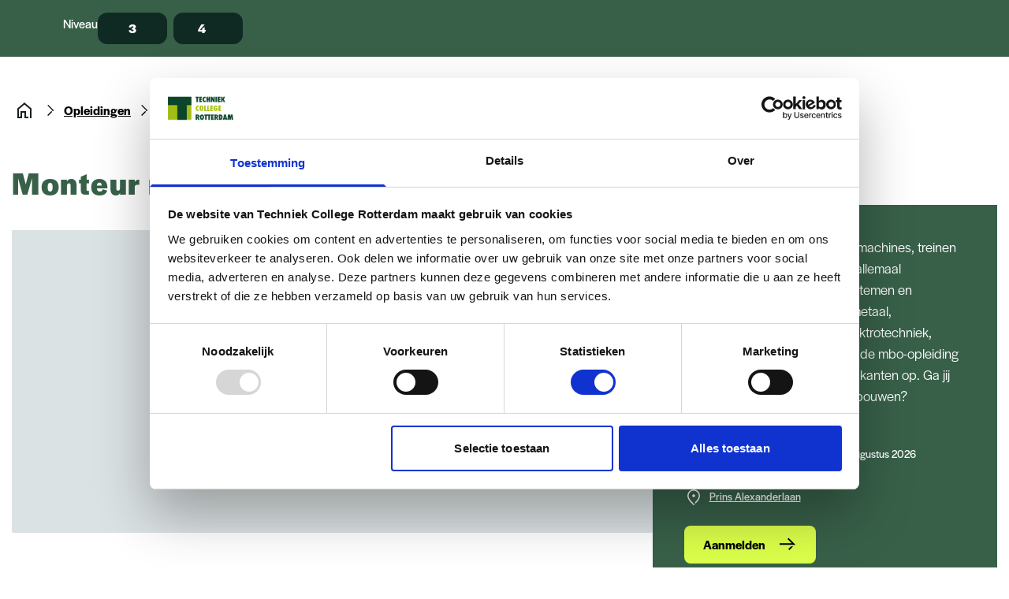

--- FILE ---
content_type: text/html; charset=utf-8
request_url: https://www.techniekcollegerotterdam.nl/opleidingen/industrie-en-productie/monteur-mechatronica-niveau-4
body_size: 24972
content:
<!DOCTYPE html>
<!--
Copyright (c) iO 2026 All rights reserved
Developed by : iO Campus Rotterdam
Contact      : https://www.iodigital.com/nl/contact
-->
<html class="no-js" lang="nl">
<head>
<title>Monteur mechatronica niveau 4 | mbo | Techniek College Rotterdam</title>
<meta name="description" content="Als technicus mechatronica systemen zorg jij voor oplevering, revisie en onderhoud van machines en producten. Op de werkplaats of op locatie, bij klanten. Iets voor jou? Check deze opleiding.">
<link rel="canonical" href="https://www.techniekcollegerotterdam.nl/opleidingen/industrie-en-productie/monteur-mechatronica-niveau-4">
<meta name="robots" content="noindex">
<link rel="image_src" href="https://www.techniekcollegerotterdam.nl/rails/active_storage/blobs/redirect/eyJfcmFpbHMiOnsiZGF0YSI6NzgyNiwicHVyIjoiYmxvYl9pZCJ9fQ==--d7bb29f7300a62099faa2e43275d9e56628acdfc/technicus%20mechatronica%20systemen.jpg">
<meta property="og:title" content="Monteur mechatronica niveau 4 | mbo | Techniek College Rotterdam">
<meta property="og:url" content="https://www.techniekcollegerotterdam.nl/opleidingen/industrie-en-productie/monteur-mechatronica-niveau-4">
<meta property="og:image" content="https://www.techniekcollegerotterdam.nl/rails/active_storage/blobs/redirect/eyJfcmFpbHMiOnsiZGF0YSI6NzgyNiwicHVyIjoiYmxvYl9pZCJ9fQ==--d7bb29f7300a62099faa2e43275d9e56628acdfc/technicus%20mechatronica%20systemen.jpg">
<meta property="og:description" content="Als technicus mechatronica systemen zorg jij voor oplevering, revisie en onderhoud van machines en producten. Op de werkplaats of op locatie, bij klanten. Iets voor jou? Check deze opleiding.

">
<meta property="og:site_name" content="Techniek College Rotterdam">
<meta property="og:published_time" content="2022-11-23T02:00:06+01:00">
<meta property="og:modified_time" content="2025-10-29T11:56:29+01:00">
<meta property="og:type" content="website">
<meta name="twitter:title" content="Monteur mechatronica niveau 4 | mbo | Techniek College Rotterdam">
<meta name="twitter:url" content="https://www.techniekcollegerotterdam.nl/opleidingen/industrie-en-productie/monteur-mechatronica-niveau-4">
<meta name="twitter:image" content="https://www.techniekcollegerotterdam.nl/rails/active_storage/blobs/redirect/eyJfcmFpbHMiOnsiZGF0YSI6NzgyNiwicHVyIjoiYmxvYl9pZCJ9fQ==--d7bb29f7300a62099faa2e43275d9e56628acdfc/technicus%20mechatronica%20systemen.jpg">
<meta name="twitter:description" content="Als technicus mechatronica systemen zorg jij voor oplevering, revisie en onderhoud van machines en producten. Op de werkplaats of op locatie, bij klanten. Iets voor jou? Check deze opleiding.

">
<meta name="twitter:creator" content="Techniek College Rotterdam">
<!-- Google Tag Manager -->
<script>
  (function(w,d,s,l,i){w[l]=w[l]||[];w[l].push(
  {'gtm.start': new Date().getTime(),event:'gtm.js'}
  );var f=d.getElementsByTagName(s)[0],
  j=d.createElement(s),dl=l!='dataLayer'?'&l='+l:'';j.async=true;j.src=
  'https://www.googletagmanager.com/gtm.js?id='+i+dl;f.parentNode.insertBefore(j,f);
  })(window,document,'script','dataLayer','GTM-NC2DV8V');
</script>
<!-- End Google Tag Manager -->

<meta charset="UTF-8">
<meta content="width=device-width, initial-scale=1" name="viewport">
<meta content="0zdumw3nkeipr9b8me2sowwbsbqtec" name="facebook-domain-verification">
<link href="/favicon_TCR_152px.png" rel="apple-touch-icon" sizes="152x152">
<link href="/favicon_TCR_180px.png" rel="apple-touch-icon" sizes="180x180">
<link href="/favicon_TCR_180px.png" rel="icon" sizes="180x180" type="image/png">
<link href="/favicon_TCR_152px.png" rel="icon" sizes="152x152" type="image/png">
<link crossorigin="true" href="https://www.google-analytics.com" rel="preconnect">
<link crossorigin="true" href="https://consent.cookiebot.com" rel="preconnect">
<meta content="#ffffff" name="msapplication-TileColor">
<meta content="/ms-icon-144x144.png" name="msapplication-TileImage">
<meta content="#ffffff" name="theme-color">
<!-- Watermelon chatbot -->
<script async data-watermelon-settings-id="10961" data-watermelon-widget-id="yQmRoouwawY" src="https://chatwidget-prod.web.app/embed/init.iife.js" type="module"></script>

<script>
  if (typeof dataLayer == "undefined") {
    dataLayer = [];
  }
</script>

<link rel="stylesheet" href="/packs/css/bootstrap-89c503f5.css" media="all" type="text/css" />
<link rel="stylesheet" href="/packs/css/application-a846f3b7.css" media="all" type="text/css" />

<meta name="csrf-param" content="authenticity_token" />
<meta name="csrf-token" content="qk3I1xSbWYGYtZeOT2wlOiiFS9SKnHR8A0GopaIwN1CO6eOeH9MQitOtcZYaHX_MDIDCap0GySA5RtfYI2z59Q" />
</head>

<body class="" data-barba="wrapper">
<!-- Google Tag Manager (noscript) -->
<noscript><iframe src="https://www.googletagmanager.com/ns.html?id=GTM-NC2DV8V"
height="0" width="0" style="display:none;visibility:hidden"></iframe></noscript>
<!-- End Google Tag Manager (noscript) -->

<div class="page-loader theme-primary">
<div class="page-loader__container"></div>
</div>
<div class="page-wrapper">
<div id="MainNavigation-react-component-c41d2408-ef0f-47c8-a931-dad02a4750ea"><a href="#main" class="skip-navigation-button" tabindex="0">Doorgaan naar inhoud</a><nav class="main-navigation main-navigation--visible"><div class="main-navigation__main-level"><div class="container-xl"><div class="row"><div class="main-navigation__main-level__wrapper"><a href="/" title="Techniek College Rotterdam homepage" class="logo main-navigation__logo"><img height="61" width="169" alt="Logo Techniek College Rotterdam" src="/assets/tcr-logo-e3162ab117fffd1a57d634dde17c0972a907522be3857125c35d22b4bf70e523.svg"/></a><ul class="menu main-navigation__menu menu--orientation-horizontal"><li class="menu__item main-navigation__menu__item" data-menu-id="2"><button class="button-transparent navigation__link button-transparent--variant-dark" type="button"><span class="button-transparent__content"><div class="button-transparent__content-text"> <!-- -->Opleidingen<div class="button-transparent__hover-effect"></div></div></span></button></li><li class="menu__item main-navigation__menu__item" data-menu-id="6"><button class="button-transparent navigation__link button-transparent--variant-dark" type="button"><span class="button-transparent__content"><div class="button-transparent__content-text"> <!-- -->Studeren bij ons<div class="button-transparent__hover-effect"></div></div></span></button></li><li class="menu__item main-navigation__menu__item" data-menu-id="16"><button class="button-transparent navigation__link button-transparent--variant-dark" type="button"><span class="button-transparent__content"><div class="button-transparent__content-text"> <!-- -->Over ons<div class="button-transparent__hover-effect"></div></div></span></button></li><li class="menu__item main-navigation__menu__item" data-menu-id="20"><button class="button-transparent navigation__link button-transparent--variant-dark" href="" type="button"><span class="button-transparent__content"><div class="button-transparent__content-text"> <!-- -->Bedrijven<div class="button-transparent__hover-effect"></div></div></span></button></li><li class="menu__item main-navigation__menu__item" data-menu-id="24"><button class="button-transparent navigation__link button-transparent--variant-dark" href="" type="button"><span class="button-transparent__content"><div class="button-transparent__content-text"> <!-- -->Inloggen<div class="button-transparent__hover-effect"></div></div></span></button></li></ul><div class="main-navigation__meta"><button class="button-transparent main-navigation__meta__item button-transparent--icon-above button-transparent--variant-dark" type="button" aria-label="Interessetest"><span class="icon button-transparent__icon icon--size-medium icon--ratio-square icon--color-black"><div class="icon__container icon__star"></div></span><span class="button-transparent__content"><div class="button-transparent__content-text">Keuzehulp<div class="button-transparent__hover-effect"></div></div></span></button><button class="button-transparent main-navigation__meta__item button-transparent--icon-above button-transparent--variant-dark" type="button" aria-label="Zoeken"><span class="icon button-transparent__icon icon--size-medium icon--ratio-square icon--color-black"><div class="icon__container icon__search"></div></span><span class="button-transparent__content"><div class="button-transparent__content-text">Zoeken<div class="button-transparent__hover-effect"></div></div></span></button><button class="button-transparent main-navigation__meta__item main-navigation__button-menu button-transparent--icon-above button-transparent--variant-dark" type="button" aria-label="Menu"><div class="main-navigation__mobile-button__icon"><div></div><div></div><div></div></div><span class="button-transparent__content"><div class="button-transparent__content-text">Menu<div class="button-transparent__hover-effect"></div></div></span></button><a class="button-contained main-navigation__meta__item main-navigation__button-sign-up button-contained--icon button-contained--size-medium button-contained--variant-primary" href="/aanmelden"><span class="button-contained__content">Aanmelden</span><span class="icon button-contained__icon icon--size-medium icon--ratio-square icon--color-black"><div class="icon__container icon__arrow-right"></div></span></a></div></div></div></div></div><div class="main-navigation__mobile"><ul class="menu main-navigation__mobile__menu menu--orientation-vertical"><li class="menu__item" data-menu-id="2"><button class="button-transparent navigation__link button-transparent--icon-after button-transparent--full-width button-transparent--variant-green" type="button"><span class="button-transparent__content"><div class="button-transparent__content-text"> <!-- -->Opleidingen<div class="button-transparent__hover-effect"></div></div></span><span class="icon button-transparent__icon icon--ratio-square icon--color-dark-green-2"><div class="icon__container icon__arrow-down-right"></div></span></button></li><li class="menu__item" data-menu-id="6"><button class="button-transparent navigation__link button-transparent--icon-after button-transparent--full-width button-transparent--variant-green" type="button"><span class="button-transparent__content"><div class="button-transparent__content-text"> <!-- -->Studeren bij ons<div class="button-transparent__hover-effect"></div></div></span><span class="icon button-transparent__icon icon--ratio-square icon--color-dark-green-2"><div class="icon__container icon__arrow-down-right"></div></span></button></li><li class="menu__item" data-menu-id="16"><button class="button-transparent navigation__link button-transparent--icon-after button-transparent--full-width button-transparent--variant-green" type="button"><span class="button-transparent__content"><div class="button-transparent__content-text"> <!-- -->Over ons<div class="button-transparent__hover-effect"></div></div></span><span class="icon button-transparent__icon icon--ratio-square icon--color-dark-green-2"><div class="icon__container icon__arrow-down-right"></div></span></button></li><li class="menu__item" data-menu-id="20"><button class="button-transparent navigation__link button-transparent--icon-after button-transparent--full-width button-transparent--variant-green" href="" type="button"><span class="button-transparent__content"><div class="button-transparent__content-text"> <!-- -->Bedrijven<div class="button-transparent__hover-effect"></div></div></span><span class="icon button-transparent__icon icon--ratio-square icon--color-dark-green-2"><div class="icon__container icon__arrow-down-right"></div></span></button></li><li class="menu__item" data-menu-id="24"><button class="button-transparent navigation__link button-transparent--icon-after button-transparent--full-width button-transparent--variant-green" href="" type="button"><span class="button-transparent__content"><div class="button-transparent__content-text"> <!-- -->Inloggen<div class="button-transparent__hover-effect"></div></div></span><span class="icon button-transparent__icon icon--ratio-square icon--color-dark-green-2"><div class="icon__container icon__arrow-down-right"></div></span></button></li></ul><div class="main-navigation__mobile__button-container"><a class="button-contained main-navigation__mobile__button-sign-up button-contained--full-width button-contained--icon button-contained--size-medium button-contained--variant-secondary" href="/aanmelden"><span class="button-contained__content">Aanmelden</span><span class="icon button-contained__icon icon--size-medium icon--ratio-square icon--color-white"><div class="icon__container icon__arrow-right"></div></span></a></div></div><div class="main-navigation__sub-level"><div id="mega-menu-2" class="mega-menu main-navigation__sub-level__panel" tabindex="-1"><div class="container-fluid mega-menu main-navigation__sub-level__panel__container" style="padding-left:0;padding-right:0"><button class="button-transparent  main-navigation__sub-level__panel__back-button button-transparent--icon-before button-transparent--variant-green" type="button" tabindex="-1"><span class="icon button-transparent__icon icon--size-medium icon--ratio-square icon--color-dark-green-2"><div class="icon__container icon__chevron-left"></div></span><span class="button-transparent__content"><div class="button-transparent__content-text">Terug<div class="button-transparent__hover-effect"></div></div></span></button><div class="heading heading--body-large heading--color-dark-green-2 main-navigation__sub-level__heading-main">Opleidingen</div><div class="row"><div class="col-12 col-md-3 order-md-1 order-1 order-md-0"><div class="heading heading--body heading--color-dark-green-2 main-navigation__sub-level__heading">Ga snel naar</div><ul class="button-transparent-list button-transparent-list--variant-green button-transparent-list--spacing-normal"><li class="button-transparent-list__item"><a class="button-transparent button-transparent--icon-before button-transparent--variant-green" href="/opleidingen?filters=learning_type-training" title="Cursussen &amp; Trainingen" tabindex="-1"><span class="icon button-transparent__icon icon--size-medium icon--ratio-square icon--color-dark-green-2"><div class="icon__container icon__arrow-right"></div></span><span class="button-transparent__content"><div class="button-transparent__content-text">Cursussen &amp; Trainingen<div class="button-transparent__hover-effect"></div></div></span></a></li><li class="button-transparent-list__item"><a class="button-transparent button-transparent--icon-before button-transparent--variant-green" href="/over-techniek-college-rotterdam/entreeopleidingen" title="Entreeopleidingen" tabindex="-1"><span class="icon button-transparent__icon icon--size-medium icon--ratio-square icon--color-dark-green-2"><div class="icon__container icon__arrow-right"></div></span><span class="button-transparent__content"><div class="button-transparent__content-text">Entreeopleidingen<div class="button-transparent__hover-effect"></div></div></span></a></li></ul><a class="button-contained main-navigation__sub-level__contained-button button-contained--icon button-contained--size-medium button-contained--variant-primary" href="/opleidingen" tabindex="-1"><span class="button-contained__content">Bekijk alle opleidingen</span><span class="icon button-contained__icon icon--size-medium icon--ratio-square icon--color-black"><div class="icon__container icon__arrow-right"></div></span></a></div><div class="col-12 col-md-9 order-md-2 order-0 order-md-1"><div class="heading heading--body heading--color-dark-green-2 main-navigation__sub-level__heading">Kies jouw opleidingsrichting</div><ul class="button-transparent-list main-navigation__sub-level__list button-transparent-list--variant-green button-transparent-list--column-count-3 button-transparent-list--spacing-normal"><li class="button-transparent-list__item"><a class="button-transparent button-transparent--icon-before button-transparent--variant-green" href="/opleidingen/auto-en-voertuigtechniek" title="Auto- &amp; Voertuigtechniek" tabindex="-1"><span class="icon button-transparent__icon icon--size-medium icon--ratio-square icon--color-dark-green-2"><div class="icon__container icon__arrow-right"></div></span><span class="button-transparent__content"><div class="button-transparent__content-text">Auto- &amp; Voertuigtechniek<div class="button-transparent__hover-effect"></div></div></span></a></li><li class="button-transparent-list__item"><a class="button-transparent button-transparent--icon-before button-transparent--variant-green" href="/opleidingen/bouwen-en-verbouwen" title="Bouwen &amp; Verbouwen" tabindex="-1"><span class="icon button-transparent__icon icon--size-medium icon--ratio-square icon--color-dark-green-2"><div class="icon__container icon__arrow-right"></div></span><span class="button-transparent__content"><div class="button-transparent__content-text">Bouwen &amp; Verbouwen<div class="button-transparent__hover-effect"></div></div></span></a></li><li class="button-transparent-list__item"><a class="button-transparent button-transparent--icon-before button-transparent--variant-green" href="/opleidingen/bouwkunde-en-ontwerpen" title="Bouwkunde &amp; Ontwerpen" tabindex="-1"><span class="icon button-transparent__icon icon--size-medium icon--ratio-square icon--color-dark-green-2"><div class="icon__container icon__arrow-right"></div></span><span class="button-transparent__content"><div class="button-transparent__content-text">Bouwkunde &amp; Ontwerpen<div class="button-transparent__hover-effect"></div></div></span></a></li><li class="button-transparent-list__item"><a class="button-transparent button-transparent--icon-before button-transparent--variant-green" href="/opleidingen/elektro-en-installatietechniek" title="Elektro - &amp; Installatietechniek" tabindex="-1"><span class="icon button-transparent__icon icon--size-medium icon--ratio-square icon--color-dark-green-2"><div class="icon__container icon__arrow-right"></div></span><span class="button-transparent__content"><div class="button-transparent__content-text">Elektro - &amp; Installatietechniek<div class="button-transparent__hover-effect"></div></div></span></a></li><li class="button-transparent-list__item"><a class="button-transparent button-transparent--icon-before button-transparent--variant-green" href="/opleidingen/infrastructuur-en-energie" title="Infrastructuur &amp; Energie" tabindex="-1"><span class="icon button-transparent__icon icon--size-medium icon--ratio-square icon--color-dark-green-2"><div class="icon__container icon__arrow-right"></div></span><span class="button-transparent__content"><div class="button-transparent__content-text">Infrastructuur &amp; Energie<div class="button-transparent__hover-effect"></div></div></span></a></li><li class="button-transparent-list__item"><a class="button-transparent button-transparent--icon-before button-transparent--variant-green" href="/opleidingen/industrie-en-productie" title="Industrie &amp; Productie" tabindex="-1"><span class="icon button-transparent__icon icon--size-medium icon--ratio-square icon--color-dark-green-2"><div class="icon__container icon__arrow-right"></div></span><span class="button-transparent__content"><div class="button-transparent__content-text">Industrie &amp; Productie<div class="button-transparent__hover-effect"></div></div></span></a></li><li class="button-transparent-list__item"><a class="button-transparent button-transparent--icon-before button-transparent--variant-green" href="/opleidingen/ict-en-programmeren" title="ICT &amp; Programmeren" tabindex="-1"><span class="icon button-transparent__icon icon--size-medium icon--ratio-square icon--color-dark-green-2"><div class="icon__container icon__arrow-right"></div></span><span class="button-transparent__content"><div class="button-transparent__content-text">ICT &amp; Programmeren<div class="button-transparent__hover-effect"></div></div></span></a></li><li class="button-transparent-list__item"><a class="button-transparent button-transparent--icon-before button-transparent--variant-green" href="/opleidingen/laboratorium" title="Laboratorium" tabindex="-1"><span class="icon button-transparent__icon icon--size-medium icon--ratio-square icon--color-dark-green-2"><div class="icon__container icon__arrow-right"></div></span><span class="button-transparent__content"><div class="button-transparent__content-text">Laboratorium<div class="button-transparent__hover-effect"></div></div></span></a></li></ul></div><div class="col-12"><a class="button-contained main-navigation__sub-level__button-sign-up button-contained--full-width button-contained--icon button-contained--size-medium button-contained--variant-primary" href="/aanmelden" tabindex="-1"><span class="button-contained__content">Aanmelden</span><span class="icon button-contained__icon icon--size-medium icon--ratio-square icon--color-black"><div class="icon__container icon__arrow-right"></div></span></a></div></div></div></div><div id="mega-menu-6" class="mega-menu main-navigation__sub-level__panel" tabindex="-1"><div class="container-fluid mega-menu main-navigation__sub-level__panel__container" style="padding-left:0;padding-right:0"><button class="button-transparent  main-navigation__sub-level__panel__back-button button-transparent--icon-before button-transparent--variant-green" type="button" tabindex="-1"><span class="icon button-transparent__icon icon--size-medium icon--ratio-square icon--color-dark-green-2"><div class="icon__container icon__chevron-left"></div></span><span class="button-transparent__content"><div class="button-transparent__content-text">Terug<div class="button-transparent__hover-effect"></div></div></span></button><div class="heading heading--body-large heading--color-dark-green-2 main-navigation__sub-level__heading-main">Studeren bij ons</div><div class="row"><div class="col-12 col-md-4"><div class="heading heading--body heading--color-dark-green-2 main-navigation__sub-level__heading">Hulp bij je studiekeuze</div><ul class="button-transparent-list button-transparent-list--variant-green button-transparent-list--spacing-normal"><li class="button-transparent-list__item"><a class="button-transparent button-transparent--icon-before button-transparent--variant-green" href="/studeren-bij-ons/open-dag" title="Open dagen" tabindex="-1"><span class="icon button-transparent__icon icon--size-medium icon--ratio-square icon--color-dark-green-2"><div class="icon__container icon__arrow-right"></div></span><span class="button-transparent__content"><div class="button-transparent__content-text">Open dagen<div class="button-transparent__hover-effect"></div></div></span></a></li><li class="button-transparent-list__item"><a class="button-transparent button-transparent--icon-before button-transparent--variant-green" href="/meeloopdagen" title="Meeloopdagen" tabindex="-1"><span class="icon button-transparent__icon icon--size-medium icon--ratio-square icon--color-dark-green-2"><div class="icon__container icon__arrow-right"></div></span><span class="button-transparent__content"><div class="button-transparent__content-text">Meeloopdagen<div class="button-transparent__hover-effect"></div></div></span></a></li><li class="button-transparent-list__item"><a class="button-transparent button-transparent--icon-before button-transparent--variant-green" href="/techniek-info-punt" title="Techniek Info Punt" tabindex="-1"><span class="icon button-transparent__icon icon--size-medium icon--ratio-square icon--color-dark-green-2"><div class="icon__container icon__arrow-right"></div></span><span class="button-transparent__content"><div class="button-transparent__content-text">Techniek Info Punt<div class="button-transparent__hover-effect"></div></div></span></a></li></ul></div><div class="col-12 col-md-4"><div class="heading heading--body heading--color-dark-green-2 main-navigation__sub-level__heading">Alles over je mbo-opleiding</div><ul class="button-transparent-list button-transparent-list--variant-green button-transparent-list--spacing-normal"><li class="button-transparent-list__item"><a class="button-transparent button-transparent--icon-before button-transparent--variant-green" href="/studeren-bij-ons/aanmelden" title="Alles over aanmelden" tabindex="-1"><span class="icon button-transparent__icon icon--size-medium icon--ratio-square icon--color-dark-green-2"><div class="icon__container icon__arrow-right"></div></span><span class="button-transparent__content"><div class="button-transparent__content-text">Alles over aanmelden<div class="button-transparent__hover-effect"></div></div></span></a></li><li class="button-transparent-list__item"><a class="button-transparent button-transparent--icon-before button-transparent--variant-green" href="/studeren-bij-ons/toelatingseisen" title="Toelatingseisen" tabindex="-1"><span class="icon button-transparent__icon icon--size-medium icon--ratio-square icon--color-dark-green-2"><div class="icon__container icon__arrow-right"></div></span><span class="button-transparent__content"><div class="button-transparent__content-text">Toelatingseisen<div class="button-transparent__hover-effect"></div></div></span></a></li><li class="button-transparent-list__item"><a class="button-transparent button-transparent--icon-before button-transparent--variant-green" href="/studeren-bij-ons/studiekosten" title="Dit kost een mbo-opleiding" tabindex="-1"><span class="icon button-transparent__icon icon--size-medium icon--ratio-square icon--color-dark-green-2"><div class="icon__container icon__arrow-right"></div></span><span class="button-transparent__content"><div class="button-transparent__content-text">Dit kost een mbo-opleiding<div class="button-transparent__hover-effect"></div></div></span></a></li><li class="button-transparent-list__item"><a class="button-transparent button-transparent--icon-before button-transparent--variant-green" href="/studeren-bij-ons/zo-werkt-het-mbo" title="Zo werkt het mbo" tabindex="-1"><span class="icon button-transparent__icon icon--size-medium icon--ratio-square icon--color-dark-green-2"><div class="icon__container icon__arrow-right"></div></span><span class="button-transparent__content"><div class="button-transparent__content-text">Zo werkt het mbo<div class="button-transparent__hover-effect"></div></div></span></a></li><li class="button-transparent-list__item"><a class="button-transparent button-transparent--icon-before button-transparent--variant-green" href="/extra-begeleiding" title="(Extra) Begeleiding" tabindex="-1"><span class="icon button-transparent__icon icon--size-medium icon--ratio-square icon--color-dark-green-2"><div class="icon__container icon__arrow-right"></div></span><span class="button-transparent__content"><div class="button-transparent__content-text">(Extra) Begeleiding<div class="button-transparent__hover-effect"></div></div></span></a></li></ul></div><div class="col-12 col-md-4"><div class="heading heading--body heading--color-dark-green-2 main-navigation__sub-level__heading">Informatie voor</div><ul class="button-transparent-list button-transparent-list--variant-green button-transparent-list--spacing-normal"><li class="button-transparent-list__item"><a class="button-transparent button-transparent--icon-before button-transparent--variant-green" href="/studeren-bij-ons/informatie-voor-ouders" title="Ouders &amp; Verzorgers" tabindex="-1"><span class="icon button-transparent__icon icon--size-medium icon--ratio-square icon--color-dark-green-2"><div class="icon__container icon__arrow-right"></div></span><span class="button-transparent__content"><div class="button-transparent__content-text">Ouders &amp; Verzorgers<div class="button-transparent__hover-effect"></div></div></span></a></li><li class="button-transparent-list__item"><a class="button-transparent button-transparent--icon-before button-transparent--variant-green" href="/voor-studenten" title="Studenten" tabindex="-1"><span class="icon button-transparent__icon icon--size-medium icon--ratio-square icon--color-dark-green-2"><div class="icon__container icon__arrow-right"></div></span><span class="button-transparent__content"><div class="button-transparent__content-text">Studenten<div class="button-transparent__hover-effect"></div></div></span></a></li><li class="button-transparent-list__item"><a class="button-transparent button-transparent--icon-before button-transparent--variant-green" href="/studeren-bij-ons/vo-scholen" title="VO-scholen" tabindex="-1"><span class="icon button-transparent__icon icon--size-medium icon--ratio-square icon--color-dark-green-2"><div class="icon__container icon__arrow-right"></div></span><span class="button-transparent__content"><div class="button-transparent__content-text">VO-scholen<div class="button-transparent__hover-effect"></div></div></span></a></li><li class="button-transparent-list__item"><a class="button-transparent button-transparent--icon-before button-transparent--variant-green" href="/studeren-bij-ons/volwassenenonderwijs" title="Volwassenen" tabindex="-1"><span class="icon button-transparent__icon icon--size-medium icon--ratio-square icon--color-dark-green-2"><div class="icon__container icon__arrow-right"></div></span><span class="button-transparent__content"><div class="button-transparent__content-text">Volwassenen<div class="button-transparent__hover-effect"></div></div></span></a></li></ul></div><div class="col-12"><a class="button-contained main-navigation__sub-level__button-sign-up button-contained--full-width button-contained--icon button-contained--size-medium button-contained--variant-primary" href="/aanmelden" tabindex="-1"><span class="button-contained__content">Aanmelden</span><span class="icon button-contained__icon icon--size-medium icon--ratio-square icon--color-black"><div class="icon__container icon__arrow-right"></div></span></a></div></div></div></div><div id="mega-menu-16" class="mega-menu main-navigation__sub-level__panel" tabindex="-1"><div class="container-fluid mega-menu main-navigation__sub-level__panel__container" style="padding-left:0;padding-right:0"><button class="button-transparent  main-navigation__sub-level__panel__back-button button-transparent--icon-before button-transparent--variant-green" type="button" tabindex="-1"><span class="icon button-transparent__icon icon--size-medium icon--ratio-square icon--color-dark-green-2"><div class="icon__container icon__chevron-left"></div></span><span class="button-transparent__content"><div class="button-transparent__content-text">Terug<div class="button-transparent__hover-effect"></div></div></span></button><div class="heading heading--body-large heading--color-dark-green-2 main-navigation__sub-level__heading-main">Over ons</div><div class="row"><div class="col-12 col-md-4"><div class="heading heading--body heading--color-dark-green-2 main-navigation__sub-level__heading">Over ons</div><ul class="button-transparent-list button-transparent-list--variant-green button-transparent-list--spacing-normal"><li class="button-transparent-list__item"><a class="button-transparent button-transparent--icon-before button-transparent--variant-green" href="/over-techniek-college-rotterdam" title="Over Techniek College Rotterdam" tabindex="-1"><span class="icon button-transparent__icon icon--size-medium icon--ratio-square icon--color-dark-green-2"><div class="icon__container icon__arrow-right"></div></span><span class="button-transparent__content"><div class="button-transparent__content-text">Over Techniek College Rotterdam<div class="button-transparent__hover-effect"></div></div></span></a></li><li class="button-transparent-list__item"><a class="button-transparent button-transparent--icon-before button-transparent--variant-green" href="/locaties" title="Locaties" tabindex="-1"><span class="icon button-transparent__icon icon--size-medium icon--ratio-square icon--color-dark-green-2"><div class="icon__container icon__arrow-right"></div></span><span class="button-transparent__content"><div class="button-transparent__content-text">Locaties<div class="button-transparent__hover-effect"></div></div></span></a></li><li class="button-transparent-list__item"><a class="button-transparent button-transparent--icon-before button-transparent--variant-green" href="/over-ons/werken-bij" title="Werken bij " tabindex="-1"><span class="icon button-transparent__icon icon--size-medium icon--ratio-square icon--color-dark-green-2"><div class="icon__container icon__arrow-right"></div></span><span class="button-transparent__content"><div class="button-transparent__content-text">Werken bij <div class="button-transparent__hover-effect"></div></div></span></a></li></ul></div><div class="col-12 col-md-4"><div class="heading heading--body heading--color-dark-green-2 main-navigation__sub-level__heading">Kunnen we je helpen?</div><ul class="button-transparent-list button-transparent-list--variant-green button-transparent-list--spacing-normal"><li class="button-transparent-list__item"><a class="button-transparent button-transparent--icon-before button-transparent--variant-green" href="/contact" title="Contact" tabindex="-1"><span class="icon button-transparent__icon icon--size-medium icon--ratio-square icon--color-dark-green-2"><div class="icon__container icon__arrow-right"></div></span><span class="button-transparent__content"><div class="button-transparent__content-text">Contact<div class="button-transparent__hover-effect"></div></div></span></a></li><li class="button-transparent-list__item"><a class="button-transparent button-transparent--icon-before button-transparent--variant-green" href="/vragen-over-aanmelden-en-toelaten" title="Vragen over aanmelden en toelaten" tabindex="-1"><span class="icon button-transparent__icon icon--size-medium icon--ratio-square icon--color-dark-green-2"><div class="icon__container icon__arrow-right"></div></span><span class="button-transparent__content"><div class="button-transparent__content-text">Vragen over aanmelden en toelaten<div class="button-transparent__hover-effect"></div></div></span></a></li><li class="button-transparent-list__item"><a class="button-transparent button-transparent--icon-before button-transparent--variant-green" href="/voor-studenten/belangrijke-documenten" title="Belangrijke documenten" tabindex="-1"><span class="icon button-transparent__icon icon--size-medium icon--ratio-square icon--color-dark-green-2"><div class="icon__container icon__arrow-right"></div></span><span class="button-transparent__content"><div class="button-transparent__content-text">Belangrijke documenten<div class="button-transparent__hover-effect"></div></div></span></a></li></ul></div><div class="col-12 col-md-4"><div class="heading heading--body heading--color-dark-green-2 main-navigation__sub-level__heading">Snel naar</div><ul class="button-transparent-list button-transparent-list--variant-green button-transparent-list--spacing-normal"><li class="button-transparent-list__item"><a class="button-transparent button-transparent--icon-before button-transparent--variant-green" href="/nieuws" title="Nieuws" tabindex="-1"><span class="icon button-transparent__icon icon--size-medium icon--ratio-square icon--color-dark-green-2"><div class="icon__container icon__arrow-right"></div></span><span class="button-transparent__content"><div class="button-transparent__content-text">Nieuws<div class="button-transparent__hover-effect"></div></div></span></a></li><li class="button-transparent-list__item"><a class="button-transparent button-transparent--icon-before button-transparent--variant-green" href="/over-techniek-college-rotterdam/samenwerkingsprojecten" title="Samenwerkingsprojecten" tabindex="-1"><span class="icon button-transparent__icon icon--size-medium icon--ratio-square icon--color-dark-green-2"><div class="icon__container icon__arrow-right"></div></span><span class="button-transparent__content"><div class="button-transparent__content-text">Samenwerkingsprojecten<div class="button-transparent__hover-effect"></div></div></span></a></li></ul></div><div class="col-12"><a class="button-contained main-navigation__sub-level__button-sign-up button-contained--full-width button-contained--icon button-contained--size-medium button-contained--variant-primary" href="/aanmelden" tabindex="-1"><span class="button-contained__content">Aanmelden</span><span class="icon button-contained__icon icon--size-medium icon--ratio-square icon--color-black"><div class="icon__container icon__arrow-right"></div></span></a></div></div></div></div><div id="mega-menu-20" class="mega-menu main-navigation__sub-level__panel" tabindex="-1"><div class="container-fluid mega-menu main-navigation__sub-level__panel__container" style="padding-left:0;padding-right:0"><button class="button-transparent  main-navigation__sub-level__panel__back-button button-transparent--icon-before button-transparent--variant-green" type="button" tabindex="-1"><span class="icon button-transparent__icon icon--size-medium icon--ratio-square icon--color-dark-green-2"><div class="icon__container icon__chevron-left"></div></span><span class="button-transparent__content"><div class="button-transparent__content-text">Terug<div class="button-transparent__hover-effect"></div></div></span></button><div class="heading heading--body-large heading--color-dark-green-2 main-navigation__sub-level__heading-main">Bedrijven</div><div class="row"><div class="col-12 col-md-4"><div class="heading heading--body heading--color-dark-green-2 main-navigation__sub-level__heading">Samenwerken</div><ul class="button-transparent-list button-transparent-list--variant-green button-transparent-list--spacing-normal"><li class="button-transparent-list__item"><a class="button-transparent button-transparent--icon-before button-transparent--variant-green" href="/voor-bedrijven/gastcollege-geven" title="Geef een gastcollege" tabindex="-1"><span class="icon button-transparent__icon icon--size-medium icon--ratio-square icon--color-dark-green-2"><div class="icon__container icon__arrow-right"></div></span><span class="button-transparent__content"><div class="button-transparent__content-text">Geef een gastcollege<div class="button-transparent__hover-effect"></div></div></span></a></li><li class="button-transparent-list__item"><a class="button-transparent button-transparent--icon-before button-transparent--variant-green" href="/voor-bedrijven/meedenken-over-goed-onderwijs" title="Meedenken over goed onderwijs" tabindex="-1"><span class="icon button-transparent__icon icon--size-medium icon--ratio-square icon--color-dark-green-2"><div class="icon__container icon__arrow-right"></div></span><span class="button-transparent__content"><div class="button-transparent__content-text">Meedenken over goed onderwijs<div class="button-transparent__hover-effect"></div></div></span></a></li></ul></div><div class="col-12 col-md-4"><div class="heading heading--body heading--color-dark-green-2 main-navigation__sub-level__heading">Alles over stages</div><ul class="button-transparent-list button-transparent-list--variant-green button-transparent-list--spacing-normal"><li class="button-transparent-list__item"><a class="button-transparent button-transparent--icon-before button-transparent--variant-green" href="/voor-bedrijven/voor-stagebedrijven" title="Voor stagebedrijven" tabindex="-1"><span class="icon button-transparent__icon icon--size-medium icon--ratio-square icon--color-dark-green-2"><div class="icon__container icon__arrow-right"></div></span><span class="button-transparent__content"><div class="button-transparent__content-text">Voor stagebedrijven<div class="button-transparent__hover-effect"></div></div></span></a></li></ul></div><div class="col-12 col-md-4"><div class="heading heading--body heading--color-dark-green-2 main-navigation__sub-level__heading">Voor werknemers</div><ul class="button-transparent-list button-transparent-list--variant-green button-transparent-list--spacing-normal"><li class="button-transparent-list__item"><a class="button-transparent button-transparent--icon-before button-transparent--variant-green" href="/voor-bedrijven/opleidingen-voor-werknemers" title="Opleidingen voor werknemers" tabindex="-1"><span class="icon button-transparent__icon icon--size-medium icon--ratio-square icon--color-dark-green-2"><div class="icon__container icon__arrow-right"></div></span><span class="button-transparent__content"><div class="button-transparent__content-text">Opleidingen voor werknemers<div class="button-transparent__hover-effect"></div></div></span></a></li></ul></div><div class="col-12"><a class="button-contained main-navigation__sub-level__button-sign-up button-contained--full-width button-contained--icon button-contained--size-medium button-contained--variant-primary" href="/aanmelden" tabindex="-1"><span class="button-contained__content">Aanmelden</span><span class="icon button-contained__icon icon--size-medium icon--ratio-square icon--color-black"><div class="icon__container icon__arrow-right"></div></span></a></div></div></div></div><div id="mega-menu-24" class="mega-menu main-navigation__sub-level__panel" tabindex="-1"><div class="container-fluid mega-menu main-navigation__sub-level__panel__container" style="padding-left:0;padding-right:0"><button class="button-transparent  main-navigation__sub-level__panel__back-button button-transparent--icon-before button-transparent--variant-green" type="button" tabindex="-1"><span class="icon button-transparent__icon icon--size-medium icon--ratio-square icon--color-dark-green-2"><div class="icon__container icon__chevron-left"></div></span><span class="button-transparent__content"><div class="button-transparent__content-text">Terug<div class="button-transparent__hover-effect"></div></div></span></button><div class="heading heading--body-large heading--color-dark-green-2 main-navigation__sub-level__heading-main">Inloggen</div><div class="row"><div class="col-12 col-md-4"><div class="heading heading--body heading--color-dark-green-2 main-navigation__sub-level__heading">Voor studiekiezers en studenten</div><ul class="button-transparent-list button-transparent-list--variant-green button-transparent-list--spacing-large"><li class="button-transparent-list__item"><a class="button-transparent button-transparent--icon-before button-transparent--variant-green" href="https://studiekeuze.techniekcollegerotterdam.nl/inloggen" target="_blank" rel="noopener noreferrer" title="Aangemeld voor een meeloop- of proefstudeerdag? " tabindex="-1"><span class="icon button-transparent__icon icon--size-medium icon--ratio-square icon--color-dark-green-2"><div class="icon__container icon__arrow-right"></div></span><span class="button-transparent__content"><div class="button-transparent__content-text">Aangemeld voor een meeloop- of proefstudeerdag? <div class="button-transparent__hover-effect"></div></div><div class="button-transparent__content-description">Bekijk hier al je activiteiten én het resultaat van je studiekeuzetest</div></span></a></li><li class="button-transparent-list__item"><a class="button-transparent button-transparent--icon-before button-transparent--variant-green" href="https://tcr-student.educus.nl/" target="_blank" rel="noopener noreferrer" title="EduArte Studentenomgeving" tabindex="-1"><span class="icon button-transparent__icon icon--size-medium icon--ratio-square icon--color-dark-green-2"><div class="icon__container icon__arrow-right"></div></span><span class="button-transparent__content"><div class="button-transparent__content-text">EduArte Studentenomgeving<div class="button-transparent__hover-effect"></div></div><div class="button-transparent__content-description">Bekijk je rooster, meld je ziek of check je cijfers</div></span></a></li><li class="button-transparent-list__item"><a class="button-transparent button-transparent--icon-before button-transparent--variant-green" href="https://o365zadkine.sharepoint.com/sites/tcrstudent/" target="_blank" rel="noopener noreferrer" title="Studentenportaal" tabindex="-1"><span class="icon button-transparent__icon icon--size-medium icon--ratio-square icon--color-dark-green-2"><div class="icon__container icon__arrow-right"></div></span><span class="button-transparent__content"><div class="button-transparent__content-text">Studentenportaal<div class="button-transparent__hover-effect"></div></div><div class="button-transparent__content-description">Blijf op de hoogte van het laatste nieuws</div></span></a></li></ul></div><div class="col-12 col-md-4"><div class="heading heading--body heading--color-dark-green-2 main-navigation__sub-level__heading">Voor bedrijven</div><ul class="button-transparent-list button-transparent-list--variant-green button-transparent-list--spacing-large"><li class="button-transparent-list__item"><a class="button-transparent button-transparent--icon-before button-transparent--variant-green" href="https://tcr-bedrijf.educus.nl/" target="_blank" rel="noopener noreferrer" title="Eduarte bedrijvenportaal" tabindex="-1"><span class="icon button-transparent__icon icon--size-medium icon--ratio-square icon--color-dark-green-2"><div class="icon__container icon__arrow-right"></div></span><span class="button-transparent__content"><div class="button-transparent__content-text">Eduarte bedrijvenportaal<div class="button-transparent__hover-effect"></div></div><div class="button-transparent__content-description">Voor het aanmelden van stageplaatsen</div></span></a></li></ul></div><div class="col-12 col-md-4"><div class="heading heading--body heading--color-dark-green-2 main-navigation__sub-level__heading">Voor medewerkers</div><ul class="button-transparent-list button-transparent-list--variant-green button-transparent-list--spacing-large"><li class="button-transparent-list__item"><a class="button-transparent button-transparent--icon-before button-transparent--variant-green" href="https://portaal.tcrmbo.nl/" target="_blank" rel="noopener noreferrer" title="Medewerkersportaal" tabindex="-1"><span class="icon button-transparent__icon icon--size-medium icon--ratio-square icon--color-dark-green-2"><div class="icon__container icon__arrow-right"></div></span><span class="button-transparent__content"><div class="button-transparent__content-text">Medewerkersportaal<div class="button-transparent__hover-effect"></div></div><div class="button-transparent__content-description">Volg het laatste nieuws, bekijk je agenda en e-mails</div></span></a></li></ul></div><div class="col-12"><a class="button-contained main-navigation__sub-level__button-sign-up button-contained--full-width button-contained--icon button-contained--size-medium button-contained--variant-primary" href="/aanmelden" tabindex="-1"><span class="button-contained__content">Aanmelden</span><span class="icon button-contained__icon icon--size-medium icon--ratio-square icon--color-black"><div class="icon__container icon__arrow-right"></div></span></a></div></div></div></div></div><div class="container-xl lg:relative"><div class="main-navigation__search-dropdown"><div class="main-navigation__search-dropdown__wrapper"><h3 class="heading heading--color-dark-green-2 main-navigation__search__main-header">Doorzoek de website</h3><form class="main-navigation__search__form"><button class="button-contained main-navigation__search__form__submit button-contained--hide-mobile button-contained--icon button-contained--size-medium button-contained--variant-primary" type="submit"><span class="button-contained__content">Zoeken</span><span class="icon button-contained__icon icon--size-medium icon--ratio-square icon--color-black"><div class="icon__container icon__search"></div></span></button></form><div class="heading heading--body heading--color-dark-green-2 main-navigation__search__proposed-header">Ik wil meer weten over ...</div><ul class="button-contained-list button-contained-list--variant-secondary button-contained-list--orientation-horizontal"><li class="button-contained-list__item"><a class="button-contained button-contained--size-small button-contained--variant-secondary" href="/studeren-bij-ons/toelatingseisen" title="Toelatingseisen"><span class="button-contained__content">Toelatingseisen</span></a></li><li class="button-contained-list__item"><a class="button-contained button-contained--size-small button-contained--variant-secondary" href="/studeren-bij-ons/open-dag" title="Bezoek een Open dag"><span class="button-contained__content">Bezoek een Open dag</span></a></li><li class="button-contained-list__item"><a class="button-contained button-contained--size-small button-contained--variant-secondary" href="/techniek-info-punt" title="Techniek Info Punt"><span class="button-contained__content">Techniek Info Punt</span></a></li></ul></div></div><div class="main-navigation__study-match-dropdown"><div class="main-navigation__study-match-dropdown__wrapper"><div class="heading heading--h3 heading--color-dark-green-2 main-navigation__study-match-dropdown__title">Welke studie kies jij?</div><div class="rich-text rich-text--background-color-white">Je wilt iets met techniek, maar welke opleiding? Om daarachter te komen, kun jij 2 testen maken. Vul de uitgebreide Studiekeuzetest in en bekijk welke studies matchen met jouw persoonlijkheid. Of doe de Interessetest en check snel welke studies de moeite waard zijn.</div><div class="main-navigation__study-match-dropdown__button-container"><a class="button-contained main-navigation__study-match-dropdown__button button-contained--full-width button-contained--icon button-contained--size-medium button-contained--variant-primary" href="/interessetest"><span class="button-contained__content">Doe de InteresseTest</span><span class="icon button-contained__icon icon--size-medium icon--ratio-square icon--color-black"><div class="icon__container icon__arrow-right"></div></span></a><a class="button-contained main-navigation__study-match-dropdown__button button-contained--full-width button-contained--icon button-contained--size-medium button-contained--variant-secondary" href="https://studiekeuze.techniekcollegerotterdam.nl"><span class="button-contained__content">Maak de Studiekeuzetest</span><span class="icon button-contained__icon icon--size-medium icon--ratio-square icon--color-white"><div class="icon__container icon__arrow-right"></div></span></a></div></div></div></div></nav></div>
<script type="application/json" class="js-react-on-rails-component" id="js-react-on-rails-component-MainNavigation-react-component-c41d2408-ef0f-47c8-a931-dad02a4750ea" data-component-name="MainNavigation" data-dom-id="MainNavigation-react-component-c41d2408-ef0f-47c8-a931-dad02a4750ea">{"data":{"logo":{"href":"/","src":"/assets/tcr-logo-e3162ab117fffd1a57d634dde17c0972a907522be3857125c35d22b4bf70e523.svg","title":"Techniek College Rotterdam homepage"},"menuItems":[{"id":2,"key":"courses","title":"Opleidingen","subtitle":null,"href":null,"children":[{"id":3,"key":null,"title":"Ga snel naar","subtitle":null,"href":null,"children":[{"id":5,"key":"","title":"Cursussen \u0026 Trainingen","subtitle":null,"href":"/opleidingen?filters=learning_type-training","children":[]},{"id":87,"key":null,"title":"Entreeopleidingen","subtitle":null,"href":"/over-techniek-college-rotterdam/entreeopleidingen","children":[]},{"title":"Bekijk alle opleidingen","href":"/opleidingen","type":"button_primary"}]},{"title":"Kies jouw opleidingsrichting","children":[{"id":5,"title":"Auto- \u0026 Voertuigtechniek","subtitle":"","href":"/opleidingen/auto-en-voertuigtechniek"},{"id":1,"title":"Bouwen \u0026 Verbouwen","subtitle":"","href":"/opleidingen/bouwen-en-verbouwen"},{"id":7,"title":"Bouwkunde \u0026 Ontwerpen","subtitle":"","href":"/opleidingen/bouwkunde-en-ontwerpen"},{"id":8,"title":"Elektro - \u0026 Installatietechniek","subtitle":"","href":"/opleidingen/elektro-en-installatietechniek"},{"id":11,"title":"Infrastructuur \u0026 Energie","subtitle":"","href":"/opleidingen/infrastructuur-en-energie"},{"id":4,"title":"Industrie \u0026 Productie","subtitle":"","href":"/opleidingen/industrie-en-productie"},{"id":2,"title":"ICT \u0026 Programmeren","subtitle":"","href":"/opleidingen/ict-en-programmeren"},{"id":3,"title":"Laboratorium","subtitle":"","href":"/opleidingen/laboratorium"}]}]},{"id":6,"key":null,"title":"Studeren bij ons","subtitle":null,"href":null,"children":[{"id":7,"key":null,"title":"Hulp bij je studiekeuze","subtitle":null,"href":null,"children":[{"id":8,"key":null,"title":"Open dagen","subtitle":"","href":"/studeren-bij-ons/open-dag","children":[]},{"id":9,"key":null,"title":"Meeloopdagen","subtitle":"","href":"/meeloopdagen","children":[]},{"id":45,"key":null,"title":"Techniek Info Punt","subtitle":null,"href":"/techniek-info-punt","children":[]}]},{"id":10,"key":null,"title":"Alles over je mbo-opleiding","subtitle":null,"href":"","children":[{"id":90,"key":null,"title":"Alles over aanmelden","subtitle":"","href":"/studeren-bij-ons/aanmelden","children":[]},{"id":12,"key":null,"title":"Toelatingseisen","subtitle":null,"href":"/studeren-bij-ons/toelatingseisen","children":[]},{"id":46,"key":null,"title":"Dit kost een mbo-opleiding","subtitle":null,"href":"/studeren-bij-ons/studiekosten","children":[]},{"id":11,"key":null,"title":"Zo werkt het mbo","subtitle":null,"href":"/studeren-bij-ons/zo-werkt-het-mbo","children":[]},{"id":44,"key":null,"title":"(Extra) Begeleiding","subtitle":"","href":"/extra-begeleiding","children":[]}]},{"id":13,"key":null,"title":"Informatie voor","subtitle":"","href":"","children":[{"id":14,"key":null,"title":"Ouders \u0026 Verzorgers","subtitle":"","href":"/studeren-bij-ons/informatie-voor-ouders","children":[]},{"id":99,"key":null,"title":"Studenten","subtitle":"","href":"/voor-studenten","children":[]},{"id":91,"key":null,"title":"VO-scholen","subtitle":"","href":"/studeren-bij-ons/vo-scholen","children":[]},{"id":98,"key":null,"title":"Volwassenen","subtitle":"","href":"/studeren-bij-ons/volwassenenonderwijs","children":[]}]}]},{"id":16,"key":null,"title":"Over ons","subtitle":null,"href":null,"children":[{"id":17,"key":null,"title":"Over ons","subtitle":null,"href":"","children":[{"id":18,"key":null,"title":"Over Techniek College Rotterdam","subtitle":null,"href":"/over-techniek-college-rotterdam","children":[]},{"id":19,"key":"","title":"Locaties","subtitle":"","href":"/locaties","children":[]},{"id":80,"key":null,"title":"Werken bij ","subtitle":"","href":"/over-ons/werken-bij","children":[]}]},{"id":75,"key":null,"title":"Kunnen we je helpen?","subtitle":null,"href":"","children":[{"id":76,"key":null,"title":"Contact","subtitle":"","href":"/contact","children":[]},{"id":93,"key":null,"title":"Vragen over aanmelden en toelaten","subtitle":"","href":"/vragen-over-aanmelden-en-toelaten","children":[]},{"id":111,"key":null,"title":"Belangrijke documenten","subtitle":"","href":"/voor-studenten/belangrijke-documenten","children":[]}]},{"id":83,"key":null,"title":"Snel naar","subtitle":null,"href":"","children":[{"id":84,"key":"","title":"Nieuws","subtitle":null,"href":"/nieuws","children":[]},{"id":85,"key":null,"title":"Samenwerkingsprojecten","subtitle":null,"href":"/over-techniek-college-rotterdam/samenwerkingsprojecten","children":[]}]}]},{"id":20,"key":"","title":"Bedrijven","subtitle":"","href":"","children":[{"id":21,"key":null,"title":"Samenwerken","subtitle":null,"href":null,"children":[{"id":22,"key":null,"title":"Geef een gastcollege","subtitle":null,"href":"/voor-bedrijven/gastcollege-geven","children":[]},{"id":23,"key":null,"title":"Meedenken over goed onderwijs","subtitle":null,"href":"/voor-bedrijven/meedenken-over-goed-onderwijs","children":[]}]},{"id":48,"key":null,"title":"Alles over stages","subtitle":null,"href":"","children":[{"id":49,"key":null,"title":"Voor stagebedrijven","subtitle":null,"href":"/voor-bedrijven/voor-stagebedrijven","children":[]}]},{"id":50,"key":null,"title":"Voor werknemers","subtitle":null,"href":"","children":[{"id":51,"key":null,"title":"Opleidingen voor werknemers","subtitle":null,"href":"/voor-bedrijven/opleidingen-voor-werknemers","children":[]}]}]},{"id":24,"key":"","title":"Inloggen","subtitle":null,"href":"","children":[{"id":25,"key":null,"title":"Voor studiekiezers en studenten","subtitle":"","href":"","children":[{"id":26,"key":null,"title":"Aangemeld voor een meeloop- of proefstudeerdag? ","subtitle":"Bekijk hier al je activiteiten én het resultaat van je studiekeuzetest","href":"https://studiekeuze.techniekcollegerotterdam.nl/inloggen","children":[]},{"id":54,"key":null,"title":"EduArte Studentenomgeving","subtitle":"Bekijk je rooster, meld je ziek of check je cijfers","href":"https://tcr-student.educus.nl/","children":[]},{"id":52,"key":null,"title":"Studentenportaal","subtitle":"Blijf op de hoogte van het laatste nieuws","href":"https://o365zadkine.sharepoint.com/sites/tcrstudent/","children":[]}]},{"id":27,"key":null,"title":"Voor bedrijven","subtitle":null,"href":null,"children":[{"id":28,"key":"","title":"Eduarte bedrijvenportaal","subtitle":"Voor het aanmelden van stageplaatsen","href":"https://tcr-bedrijf.educus.nl/","children":[]}]},{"id":55,"key":null,"title":"Voor medewerkers","subtitle":null,"href":"","children":[{"id":53,"key":null,"title":"Medewerkersportaal","subtitle":"Volg het laatste nieuws, bekijk je agenda en e-mails","href":"https://portaal.tcrmbo.nl/","children":[]}]}]}],"rightMenuItems":[{"icon":"star","title":"Keuzehulp","type":"interessetestButton"},{"icon":"search","title":"Zoeken","type":"searchButton"},{"id":100,"icon":"cross","title":"Menu","type":"menuButton"},{"title":"Aanmelden","type":"button_primary","href":"/aanmelden"}],"search":{"title":"Doorzoek de website","inputPlaceholder":"Type hier je zoekopdracht","searchButton":"Zoeken","proposedLabel":"Ik wil meer weten over ...","proposedItems":[{"title":"Toelatingseisen","href":"/studeren-bij-ons/toelatingseisen"},{"title":"Bezoek een Open dag","href":"/studeren-bij-ons/open-dag"},{"title":"Techniek Info Punt","href":"/techniek-info-punt"}],"searchUrl":"/zoeken"},"studyMatch":{"title":"Welke studie kies jij?","intro":"Je wilt iets met techniek, maar welke opleiding? Om daarachter te komen, kun jij 2 testen maken. Vul de uitgebreide Studiekeuzetest in en bekijk welke studies matchen met jouw persoonlijkheid. Of doe de Interessetest en check snel welke studies de moeite waard zijn.","buttons":[{"type":"button_primary","title":"Doe de InteresseTest","href":"/interessetest"},{"type":"button_secondary","title":"Maak de Studiekeuzetest","href":"https://studiekeuze.techniekcollegerotterdam.nl"}]},"labels":{"back":"Terug","menu":"Menu","interessetest":"Interessetest","accessibility":{"skipToContent":"Doorgaan naar inhoud"}}}}</script>


<main class="main-container" data-barba="container" data-barba-namespace="" id="main">
<!-- Powered by React on Rails (c) ShakaCode | Open Source -->
<script type="application/json" id="js-react-on-rails-context">{"componentRegistryTimeout":5000,"railsEnv":"production","inMailer":false,"i18nLocale":"nl","i18nDefaultLocale":"nl","rorVersion":"16.2.1","rorPro":false,"href":"https://www.techniekcollegerotterdam.nl/opleidingen/industrie-en-productie/monteur-mechatronica-niveau-4","location":"/opleidingen/industrie-en-productie/monteur-mechatronica-niveau-4","scheme":"https","host":"www.techniekcollegerotterdam.nl","port":null,"pathname":"/opleidingen/industrie-en-productie/monteur-mechatronica-niveau-4","search":null,"httpAcceptLanguage":null,"serverSide":false}</script>
<div id="CourseDetailPage-react-component-a13d1097-d830-49b9-903b-e3c8b2f25aca"><header class="education-detail-video-header"><div class="container-xl"><div class="education-detail-video-header__container"><div class="breadcrumbs education-detail-video-header__breadcrumbs breadcrumbs--full-black"><ul class="breadcrumbs__items d-flex align-items-center"><li class="d-flex align-items-center"><a class="icon-button-transparent breadcrumbs__home-icon icon-button-transparent--variant-primary icon-button-transparent--size-small" href="/" aria-label="Home"><span class="icon icon-button-transparent__icon icon--size-medium icon--ratio-square icon--color-almost-black"><div class="icon__container icon__home"></div></span></a></li><li class="d-flex align-items-center"><span class="icon breadcrumbs__arrow-icon icon--size-medium icon--ratio-square icon--color-black"><div class="icon__container icon__chevron-right"></div></span><a href="/opleidingen" class="breadcrumbs__item breadcrumbs__item--link">Opleidingen</a></li><li class="d-flex align-items-center"><span class="icon breadcrumbs__arrow-icon icon--size-medium icon--ratio-square icon--color-black"><div class="icon__container icon__chevron-right"></div></span><a href="/opleidingen/industrie-en-productie" class="breadcrumbs__item breadcrumbs__item--link">Industrie &amp; Productie</a></li><li class="d-flex align-items-center"><span class="icon breadcrumbs__arrow-icon icon--size-medium icon--ratio-square icon--color-black"><div class="icon__container icon__chevron-right"></div></span><div class="breadcrumbs__item">Monteur mechatronica</div></li></ul></div><div class="education-detail-video-header__grid"><div class="education-detail-video-header__video-column"><div class="education-detail-video-header__title-container"><h1 class="heading heading--h3 heading--mobile-h5 heading--color-dark-green-2 education-detail-video-header__title">Monteur mechatronica</h1></div><div class="image education-detail-video-header__badge" style="width:148px;height:147px"></div><div class="education-detail-video-header__video" style="position:relative" aria-hidden="true"><a class="button-contained education-detail-video-header__back-button button-contained--icon button-contained--size-small button-contained--variant-quaternary" href="/opleidingen" aria-label="Terug naar opleidingen"><span class="button-contained__content">Opleidingen</span><span class="icon button-contained__icon icon--size-small icon--ratio-square icon--color-dark-green-2"><div class="icon__container icon__arrow-left"></div></span></a><div class="image education-detail-video-header__poster"><div class="skeleton" style="width:100%;height:100%"></div></div></div></div><div class="education-detail-video-header__info-column-wrapper"><div class="education-detail-header__content"><div class="container-fluid education-detail-header__content__bottom-container mb-24"><div class="row education-detail-header__content__bottom-container__row"><div class="col col-12 col-lg-5 order-1 order-lg-0"></div><div class="mb-24"><div class="rich-text !text-white text-formLabel rich-text--background-color-white"><p>Van liften, plaatsing- en sorteermachines, treinen en metro's&nbsp;tot lasrobots: het is allemaal mechatronica. Jij werkt met systemen en machines in de werelden van metaal, werktuigkunde, mechanica, elektrotechniek, hydrauliek en&nbsp;pneumatiek. Met de mbo-opleiding mechatronica kun je straks alle kanten op. Ga jij ontwerpen, programmeren en bouwen?&nbsp;</p></div></div><div class="level-selector__container-wrapper"><div aria-hidden="true" style="height:1px"></div><div aria-live="polite" aria-atomic="true" class="sr-only"></div><div class="level-selector__bar level-selector__bar--fixed"><div class="level-selector__bar-inner level-selector__bar-inner--fixed container-xl"><p id="level-selector-label" class="level-selector__title">Niveau</p><div class="level-selector" role="radiogroup" aria-labelledby="level-selector-label" aria-keyshortcuts="ArrowLeft ArrowRight ArrowUp ArrowDown Home End Enter"><div class="level-selector__backgrounds" aria-hidden="true"><div class="level-selector__backgrounds__item" style="transform:translateX(0px);width:88px"></div><div class="level-selector__backgrounds__item" style="transform:translateX(96px);width:88px"></div></div><div class="level-selector__highlight"></div><div class="level-selector__list"><button type="button" role="radio" aria-checked="false" aria-label="Niveau 3" aria-describedby="level-selector-instructions" tabindex="-1" data-label="3" class="level-selector__option" style="width:88px"><span class="level-selector__option__check" aria-hidden="true"><span class="icon icon--size-medium icon--ratio-square icon--color-almost-black"><div class="icon__container icon__check"></div></span></span><span class="level-selector__option__label" aria-hidden="true">3</span></button><button type="button" role="radio" aria-checked="true" aria-label="Niveau 4" aria-describedby="level-selector-instructions" tabindex="0" data-label="4" class="level-selector__option level-selector__option--checked" style="width:88px"><span class="level-selector__option__check" aria-hidden="true"><span class="icon icon--size-medium icon--ratio-square icon--color-almost-black"><div class="icon__container icon__check"></div></span></span><span class="level-selector__option__label" aria-hidden="true">4</span></button></div></div></div></div></div><ul class="flex gap-16 flex-col"><ul class="flex flex-row gap-16"><li class=""><div class="label-value label-value--layout-variant-lowercase-space-between label-value--color-variant-primary"><div class="label-value__value ml-0"><button type="button" aria-label="Officiële naam: Monteur mechatronica" class="tooltip mr-8"><span class="icon tooltip__icon icon--size-medium icon--ratio-square icon--color-white"><div class="icon__container icon__info"></div></span><div class="tooltip__hover tooltip__hover--position-before">Officiële naam: Monteur mechatronica</div></button><span>Opleidingscode: 25893</span></div></div></li><li class=""><div class="label-value label-value--layout-variant-lowercase-space-between label-value--color-variant-primary"><div class="label-value__value ml-0"><span class="icon label-value__icon icon--size-medium icon--ratio-square icon--color-white"><div class="icon__container icon__calendar"></div></span><span>1 augustus 2026</span></div></div></li></ul><li><ul class="flex flex-row gap-16"><li class=""><div class="label-value label-value--layout-variant-lowercase-space-between label-value--color-variant-primary"><div class="label-value__value ml-0"><span class="icon label-value__icon icon--size-medium icon--ratio-square icon--color-white"><div class="icon__container icon__education"></div></span><span>BBL</span></div></div></li><li class=""><div class="label-value label-value--layout-variant-lowercase-space-between label-value--color-variant-primary"><div class="label-value__value ml-0"><span class="icon label-value__icon icon--size-medium icon--ratio-square icon--color-white"><div class="icon__container icon__history"></div></span><span>Duur 2 jaar</span></div></div></li></ul></li><li class=""><div class="label-value label-value--layout-variant-lowercase-space-between label-value--color-variant-primary"><div class="label-value__value ml-0"><span class="icon label-value__icon icon--size-medium icon--ratio-square icon--color-white"><div class="icon__container icon__location"></div></span><a href="/locaties/prins-alexanderlaan" rel="noopener noreferrer" class="underline">Prins Alexanderlaan</a></div></div></li></ul></div></div><div class="education-detail-header__cta-buttons flex lg:inline-flex flex-col gap-16"><form method="post" action="/aanmelden"><button class="button-contained education-detail-header__button-sign-up button-contained--full-width button-contained--icon button-contained--size-medium button-contained--variant-primary" type="submit" data-gtm-label="component header subscribe" data-gtm-action="Aanmelden" data-course-attributes="{&quot;data-gtm-crebo&quot;:&quot;25893&quot;,&quot;data-gtm-subject-area&quot;:&quot;Industrie &amp; Productie&quot;,&quot;data-gtm-learning-type&quot;:&quot;bbl&quot;,&quot;data-gtm-level&quot;:&quot;level_4&quot;,&quot;data-gtm-course-length&quot;:&quot;2 jaar&quot;,&quot;data-gtm-course-title&quot;:&quot;Monteur mechatronica&quot;,&quot;data-gtm-cource-ecommerce-tracking-value&quot;:3600}"><span class="button-contained__content">Aanmelden</span><span class="icon button-contained__icon icon--size-medium icon--ratio-square icon--color-black"><div class="icon__container icon__arrow-right"></div></span></button><input type="hidden" name="submission_submission[course_id]" autoComplete="off" value="7b01e7e5-970f-40dc-a3a2-65f56687fdbe"/></form></div><div class="mt-24 flex items-center gap-8"><span class="icon icon--size-medium icon--ratio-square icon--color-white"><div class="icon__container icon__arrow-right"></div></span><a href="/meeloopdagen/monteur-mechatronica-niveau-4" class="underline underline-offset-4 font-bold hover:no-underline">Of kom naar de meeloopdag</a></div></div></div></div></div></div></header><div class="sticky-navigation is-extra-offset"><div class="container-xl sticky-navigation__container-wrapper"><div class="sticky-navigation__container"><ul class="menu menu--orientation-horizontal"><li class="menu__item"><button class="button-contained button-contained--icon button-contained--size-medium button-contained--variant-tertiary" type="button"><span class="button-contained__content">Aanmelden</span><span class="icon button-contained__icon icon--size-medium icon--ratio-square icon--color-white"><div class="icon__container icon__arrow-right"></div></span></button></li><li class="menu__item" data-menu-id="1-in-het-kort"><button class="button-transparent navigation__link button-transparent--variant-light" type="button"><span class="button-transparent__content"><div class="button-transparent__content-text">1.<!-- --> <!-- -->In het kort<div class="button-transparent__hover-effect"></div></div></span></button></li><li class="menu__item" data-menu-id="2-tijdens-de-opleiding"><button class="button-transparent navigation__link button-transparent--variant-light" type="button"><span class="button-transparent__content"><div class="button-transparent__content-text">2.<!-- --> <!-- -->Tijdens de opleiding<div class="button-transparent__hover-effect"></div></div></span></button></li><li class="menu__item" data-menu-id="3-na-de-opleiding"><button class="button-transparent navigation__link button-transparent--variant-light" type="button"><span class="button-transparent__content"><div class="button-transparent__content-text">3.<!-- --> <!-- -->Na de opleiding<div class="button-transparent__hover-effect"></div></div></span></button></li><li class="menu__item" data-menu-id="4-praktische-informatie"><button class="button-transparent navigation__link button-transparent--variant-light" type="button"><span class="button-transparent__content"><div class="button-transparent__content-text">4.<!-- --> <!-- -->Praktische informatie<div class="button-transparent__hover-effect"></div></div></span></button></li></ul></div></div></div><div id="1-in-het-kort"></div><section class="section-container bg-white section-container--full-height--align-center"><div class="container-xl"><div class="section-container__wrapper"><div class="row"><div class="col col-12 col-md-4 offset-md-1"><div class="image content-special__image"><div class="skeleton" style="width:100%;height:100%"></div></div></div><div class="col col-12 col-md-6"><div class="heading heading--h5 heading--mobile-h6 heading--color-dark-green-4 content-special__tagline">In het kort</div><h2 class="heading heading--mobile-h3 heading--color-dark-green-2 content-special__title">Ben jij die geboren technicus mechatronica?</h2><div><div class="row"><div class="col col-12 col-lg-6"><div class="plain-text content-special__label plain-text--color-black"><span>Benieuwd hoe het is op school?</span></div><a class="button-contained content-special__button button-contained--icon button-contained--size-medium button-contained--variant-primary" href="/locaties/prins-alexanderlaan"><span class="button-contained__content">Ontdek de locatie</span><span class="icon button-contained__icon icon--size-medium icon--ratio-square icon--color-black"><div class="icon__container icon__arrow-right"></div></span></a></div><div class="col col-11 col-lg-6 offset-sm-1 offset-lg-0"><div class="plain-text content-special__intro plain-text--color-black"><span>Jij bouwt en sleutelt graag aan alles omdat je wilt weten hoe iets in elkaar steekt. Als Technicus mechatronica ga jij bouwen met onderdelen. Je plaatst ze op een frame of chassis. En dan ineens staat daar bijvoorbeeld een nieuwe lift. Woon je op Rotterdam-Zuid? Met deze opleiding heb jij gegarandeerd een baan met de AanDeBak-garantie. 
</span></div></div></div></div></div></div></div></div></section><section class="section-container paragraph bg-offWhite section-container--full-height--align-center"><div class="container-xl"><div class="section-container__wrapper"><div class="row"><div class="col col-12 col-lg-6 offset-lg-3"><h2 class="heading heading--color-dark-green-2">Wat leer je tijdens de opleiding?</h2><div class="rich-text rich-text--background-color-white"><p>Jij kunt straks bij kleine en grote bedrijven in de machine-industrie en apparatenbouw aan de slag. Daarvoor moet je eerst het &eacute;&eacute;n en ander leren over techniek. Jij gaat onder andere metaal, elektrotechniek, hydrauliek en pneumatiek combineren. Hier krijg je theoretische lessen over die je vervolgens in de praktijk kunt toepassen.</p><p>Je leert werkplannen lezen, die je van jouw leidinggevende krijgt. Of die je ooit zelf aan jouw collega’s uitlegt. Het is belangrijk dat je met werktekeningen, instructies en schema’s kunt werken. Hier wordt aandacht aan besteed zodat jij alles onder knie hebt wanneer je aan de slag gaat als Technicus mechatronica systemen.</p><p>Tijdens de opleiding volg je &eacute;&eacute;n of meer keuzedelen. Jij kiest welk keuzedeel je wilt. Bijvoorbeeld eentje die je helpt om nog sneller een baan te vinden. Of om door te groeien naar een andere opleiding.</p></div></div></div></div></div></section><section class="section-container pro-con-list bg-offWhite section-container--full-height--align-center"><div class="container-xl"><div class="section-container__wrapper"><div class="row"><div class="col col-12 col-lg-6 offset-lg-3"><div class="flex flex-wrap -my-8"><div class="w-full md:w-1/2 pr-8 py-8 shrink-0 checkmark"><div class="rich-text rich-text--background-color-white"><p><strong>Dit ga je doen</strong></p><ul><li>Mechatronische producten programmeren en bouwen         </li><li>Met werktekeningen, instructies en schema’s werken</li><li>Zelfstandig aan de slag of samenwerken             </li></ul></div></div><div class="w-full md:w-1/2 pr-8 py-8 shrink-0 cross"><div class="rich-text rich-text--background-color-white"><p><strong>Dit niet (zo vaak)</strong></p><ul><li>De hele dag stilzitten </li><li>Altijd op dezelfde locatie werken</li><li>Zelf onderdelen bestellen</li></ul></div></div></div></div></div></div></div></section><div id="2-tijdens-de-opleiding"></div><section class="section-container bg-white section-container--full-height--align-center"><div class="container-xl"><div class="section-container__wrapper"><div class="row"><div class="col col-12 col-lg-6 offset-lg-3"><div class="rich-text accordeon-organism__text rich-text--background-color-white"><h3>Deze vakken krijg je</h3><p>Jij gaat jouw vak natuurlijk in de werkplaats leren, en op school. Behalve praktijklessen krijg je ook nog een stuk theorie.</p></div><div class="accordeon accordeon--divider-green"><div class="accordeon__item"><div class="accordeon__item-header" role="button" tabindex="0"><div class="accordeon__item-label">Nederlands</div><span class="icon accordeon__item-icon icon--size-medium icon--ratio-square icon--color-dark-green-1"><div class="icon__container icon__chevron-down"></div></span></div><div aria-hidden="true" class="rah-static rah-static--height-zero accordeon__item-content" style="height:0;overflow:hidden"><div><div class="accordeon__item-content__inner"><div class="rich-text rich-text--background-color-white"><p>Dit vak volg je standaard bij elke opleiding. Je leert bijvoorbeeld hoe je een nette sollicitatiebrief schrijft.</p></div></div></div></div></div><div class="accordeon__item"><div class="accordeon__item-header" role="button" tabindex="0"><div class="accordeon__item-label">Rekenen</div><span class="icon accordeon__item-icon icon--size-medium icon--ratio-square icon--color-dark-green-1"><div class="icon__container icon__chevron-down"></div></span></div><div aria-hidden="true" class="rah-static rah-static--height-zero accordeon__item-content" style="height:0;overflow:hidden"><div><div class="accordeon__item-content__inner"><div class="rich-text rich-text--background-color-white"><p>Voor een Technicus mechatronica systemen is rekenen onmisbaar, jij bent goed met cijfers. En rekenen komt altijd van pas. Daarom krijg je dit vak standaard bij elke opleiding aangeboden</p></div></div></div></div></div><div class="accordeon__item"><div class="accordeon__item-header" role="button" tabindex="0"><div class="accordeon__item-label">Loopbaan &amp; Burgerschap</div><span class="icon accordeon__item-icon icon--size-medium icon--ratio-square icon--color-dark-green-1"><div class="icon__container icon__chevron-down"></div></span></div><div aria-hidden="true" class="rah-static rah-static--height-zero accordeon__item-content" style="height:0;overflow:hidden"><div><div class="accordeon__item-content__inner"><div class="rich-text rich-text--background-color-white"><p>Loopbaan & Burgerschap zijn twee verschillende vakken en volg je standaard bij elke opleiding. </p><p><strong>Loopbaan</strong></p><p>Het vak loopbaan is in onze opleiding ge&iuml;ntegreerd in het project en de stages. Dat betekent dat je steeds nadenkt over je loopbaan gedurende de hele opleiding. Je leert daarbij weloverwogen keuzes te maken voor stagebedrijven en keuzedelen. De SLB’er begeleid je hierbij naar jouw toekomstwens. </p><p><strong>Burgerschap</strong><br />Bij het vak burgerschap komen onderwerpen aan bod die zoveel mogelijk te maken hebben met het beroep dat je straks gaat uitoefenen. </p></div></div></div></div></div><div class="accordeon__item"><div class="accordeon__item-header" role="button" tabindex="0"><div class="accordeon__item-label">Automatiseringstechniek</div><span class="icon accordeon__item-icon icon--size-medium icon--ratio-square icon--color-dark-green-1"><div class="icon__container icon__chevron-down"></div></span></div><div aria-hidden="true" class="rah-static rah-static--height-zero accordeon__item-content" style="height:0;overflow:hidden"><div><div class="accordeon__item-content__inner"><div class="rich-text rich-text--background-color-white"><p>Tijdens dit vak leer je hoe mechanische bewegingen geautomatiseerd kunnen worden. Je laat bijvoorbeeld het werk van mensen uitvoeren door machines en computers. Zo kunnen taken sneller, beter en slimmer worden gedaan. </p></div></div></div></div></div><div class="accordeon__item"><div class="accordeon__item-header" role="button" tabindex="0"><div class="accordeon__item-label">Elektrotechniek</div><span class="icon accordeon__item-icon icon--size-medium icon--ratio-square icon--color-dark-green-1"><div class="icon__container icon__chevron-down"></div></span></div><div aria-hidden="true" class="rah-static rah-static--height-zero accordeon__item-content" style="height:0;overflow:hidden"><div><div class="accordeon__item-content__inner"><div class="rich-text rich-text--background-color-white"><p>Als technicus engineer in de elektrotechniek werk je mee aan nieuwe ontwikkelingen in jouw vakgebied. Ook ben jij belangrijk tijdens de energietransitie. Je ontwerpt elektrische installaties voor huizen, kantoren en bedrijven. Of slimme elektronica die je kunt bedienen met je mobiel. </p></div></div></div></div></div><div class="accordeon__item"><div class="accordeon__item-header" role="button" tabindex="0"><div class="accordeon__item-label">Werktuigbouwkunde</div><span class="icon accordeon__item-icon icon--size-medium icon--ratio-square icon--color-dark-green-1"><div class="icon__container icon__chevron-down"></div></span></div><div aria-hidden="true" class="rah-static rah-static--height-zero accordeon__item-content" style="height:0;overflow:hidden"><div><div class="accordeon__item-content__inner"><div class="rich-text rich-text--background-color-white"><p>Lijkt het je leuk om schepen, machines en andere technologische producten te ontwerpen en te maken? Als technicus engineer in de werktuigbouwkunde werk je met moderne technieken en leer je om te programmeren en te construeren. Ook ga je aan de slag met 3D-technologie en digitalisering. </p></div></div></div></div></div><div class="accordeon__item"><div class="accordeon__item-header" role="button" tabindex="0"><div class="accordeon__item-label">Ontwerpen</div><span class="icon accordeon__item-icon icon--size-medium icon--ratio-square icon--color-dark-green-1"><div class="icon__container icon__chevron-down"></div></span></div><div aria-hidden="true" class="rah-static rah-static--height-zero accordeon__item-content" style="height:0;overflow:hidden"><div><div class="accordeon__item-content__inner"><div class="rich-text rich-text--background-color-white"><p>Tijdens dit vak leer je machines ontwerpen in het programma Autodesk Inventor. Bijvoorbeeld van een vulmachine of lopende band.</p></div></div></div></div></div></div></div></div></div></div></section><section class="section-container fact-row bg-darkGreen2 section-container--full-height--align-center"><div class="container-xl"><div class="section-container__wrapper"><div class="container"><div class="label-value-list label-value-list--orientation-horizontal fact-row__list"><div class="slider"><div class="swiper"><div class="swiper-wrapper"><div class="swiper-slide slider__slide"><div class="label-value-list__item"><div class="label-value label-value--layout-variant-uppercase-large label-value--color-variant-tertiary"><span class="label-value__label">4</span><div class="label-value__value"><span>dagen werken</span></div></div></div></div><div class="swiper-slide slider__slide"><div class="label-value-list__item"><div class="label-value label-value--layout-variant-uppercase-large label-value--color-variant-tertiary"><span class="label-value__label">1</span><div class="label-value__value"><span>dag school</span></div></div></div></div></div></div></div></div></div></div></div></section><section class="section-container paragraph bg-offWhite section-container--full-height--align-center"><div class="container-xl"><div class="section-container__wrapper"><div class="row"><div class="col col-12 col-lg-6 offset-lg-3"><h2 class="heading heading--color-dark-green-2">Jouw leerwerkbedrijf</h2><div class="rich-text rich-text--background-color-white"><p>Je gaat direct aan de slag bij het leerwerkbedrijf dat je hebt gekozen. 5 dagen per week leer je daar het vak in de praktijk. Je hebt een vaste begeleider op je werkplek. Iemand die jou op weg helpt met al je vragen. Twee avonden per week volg je theorielessen samen met je klasgenoten. </p><p>Geen werkplek gevonden? Geen zorgen. Wij helpen je bij het vinden van een leerwerkbedrijf. Maar je kunt pas met een bbl-opleiding starten als je een leerwerkplek hebt. </p><p>Erkende leerbedrijven vind je op <a target="_blank" href="http://stagemarkt.nl">stagemarkt.nl</a>. </p></div></div></div></div></div></section><section class="section-container locations bg-white section-container--full-height--align-center"><div class="container-xl"><div class="section-container__wrapper"><div class="row"><div class="col col-12 col-md-6 col-lg-4 order-2 order-md-1"><div class="slider locations__slider"><div class="swiper locations__slider__slides-container"><div class="swiper-wrapper"><div class="swiper-slide slider__slide"><a class="card location-card" href="/locaties/prins-alexanderlaan"><div class="card__content"><h3 class="heading heading--h5 heading--color-white location-card__title">Prins Alexanderlaan</h3><div class="location-card__intro"><div class="plain-text plain-text--color-white"><span>Prins Alexanderlaan 55</span></div><div class="plain-text plain-text--color-white"><span>088 945 45 00</span></div><div class="plain-text plain-text--color-white"><span>Rotterdam</span></div></div><div class="location-card__link"><span class="icon icon--size-medium icon--ratio-square icon--color-lime-green"><div class="icon__container icon__arrow-right"></div></span></div></div><div class="card__overlay card__overlay--black"><div class="image"><div class="skeleton" style="width:100%;height:100%"></div></div></div></a></div></div></div></div></div><div class="col col-12 col-md-6 col-lg-8 order-1 order-md-2"><h2 class="heading heading--color-dark-green-2 locations__title">Dit is jouw leslocatie</h2><div class="row justify-between locations__content"><div class="col-12 col-lg-4"><h3 class="heading heading--h5 heading--color-dark-green-2 locations__content-title">Vlakbij station Rotterdam-Alexander</h3></div><div class="col-10 offset-2 col-lg-8 offset-lg-0"><div class="rich-text rich-text--background-color-white"><p>De theorielessen volg je op de locatie Prins Alexanderlaan 55 in Rotterdam. Makkelijk bereikbaar met de trein, bus en metro. Je fiets of scooter parkeer je in de fietsenstalling naast het gebouw. </p><p>Deze locatie heeft verschillende praktijklokalen, een servicepunt voor al je vragen en een kantine voor een lekkere lunch. De rest van de week ben je aan het werk bij jouw leerwerkbedrijf.  </p></div><a class="button-contained locations__content-button button-contained--icon button-contained--size-medium button-contained--variant-primary" href="/locaties"><span class="button-contained__content">Bekijk alle locaties</span><span class="icon button-contained__icon icon--size-medium icon--ratio-square icon--color-black"><div class="icon__container icon__arrow-right"></div></span></a></div></div><div class="container-fluid" style="padding-left:0;padding-right:0"><div class="row align-items-end"><div class="col-12 col-md-5"></div></div></div></div></div></div></div></section><section class="section-container course-facts bg-offWhite section-container--full-height--align-center"><div class="container-xl"><div class="section-container__wrapper"><div class="course-facts__container container-xl"><div class="image course-facts__image"><div class="skeleton" style="width:100%;height:100%"></div></div><div class="row"><div class="col-12 col-lg-6 offset-lg-1"><h2 class="heading heading--mobile-h3 heading--color-dark-green-2 course-facts__title">Opleiding in cijfers</h2></div></div><div class="row"><div class="course-facts__content col-12 col-md-6 col-lg-5 offset-lg-1"><div class="plain-text plain-text--color-dark-green-2"><p>Wil je weten hoeveel je kunt verdienen, wat de baankans is van deze opleiding en meer feiten? Via onderstaande link (PDF) vind je o.a. informatie over het salaris, baankans en hoeveel mensen gaan doorstuderen na deze opleiding. Deze cijfers zijn van Regio Rijnmond.</p></div></div></div><div class="row"><div class="course-facts__cta col-12 col-md-6 col-lg-5 offset-lg-1"><a class="button-contained button-contained--icon button-contained--size-medium button-contained--variant-primary" href="http://ecbo.nl/wp-content/uploads/sites/3/Technicus-mechatronica-BBL-25893.pdf"><span class="button-contained__content">Bekijk meer cijfers</span><span class="icon button-contained__icon icon--size-medium icon--ratio-square icon--color-black"><div class="icon__container icon__arrow-long-right"></div></span></a></div></div></div></div></div></section><div id="3-na-de-opleiding"></div><section class="section-container paragraph bg-offWhite section-container--full-height--align-center"><div class="container-xl"><div class="section-container__wrapper"><div class="row"><div class="col col-12 col-lg-6 offset-lg-3"><h2 class="heading heading--color-dark-green-2">Beroepen na de opleiding</h2><div class="rich-text rich-text--background-color-white"><p>Met een bbl-opleiding ben je al aan het werk. Met het behalen van je niveau 4 opleiding heb je nog meer kansen om verder te groeien bij je huidige werkgever. </p><p>Jij gaat bijvoorbeeld een lift bouwen voor in een nieuwe flat. Een lift werkt immers op een mechanisme bestuurd door elektronica, dat is jouw pakkie aan. Jij bouwt de lift, installeert de lift en je zorgt ervoor dat alles goed werkt. Zo kunnen alle bewoners zonder zorgen hun zware boodschappen gemakkelijk meenemen. </p><p>Maar dit beroep gaat niet alleen over liften. Er zijn allerlei bedrijven in de machine-industrie en apparatenbouw waar jij straks aan de slag kunt. Denk bijvoorbeeld aan mechatronica systemen als volautomatische melkmachines, sorteer- en kopieermachines en lasrobots. Ook daar hebben bedrijven jouw skills voor nodig.</p><p><strong>AanDeBak-garantie</strong><br />Zeker weten dat je straks een baan hebt? Dan zit je bij deze opleiding goed! Jongeren uit Rotterdam-Zuid die deze opleiding afronden, komen in aanmerking voor een AanDeBak-garantie. Dat is een baangarantie door een organisatie uit het werkveld. <a target="_blank" href="https://www.techniekcollegerotterdam.nl/aan-de-bak-garantie">Lees meer over de AanDeBak-garantie. </a></p></div></div></div></div></div></section><section class="section-container pro-con-list bg-offWhite section-container--full-height--align-center"><div class="container-xl"><div class="section-container__wrapper"><div class="row"><div class="col col-12 col-lg-6 offset-lg-3"><div class="flex flex-wrap -my-8"><div class="w-full md:w-1/2 pr-8 py-8 shrink-0 checkmark"><div class="rich-text rich-text--background-color-white"><p><strong>Deze skills heb je nodig</strong></p><ul><li>Je bent handig en werkt graag met jouw handen</li><li>Jouw technisch inzicht is erg goed </li><li>Je hebt kennis van hydraulica en pneumatiek </li></ul></div></div><div class="w-full md:w-1/2 pr-8 py-8 shrink-0 cross"><div class="rich-text rich-text--background-color-white"><p><strong>Deze niet (altijd)</strong></p><ul><li>Je werkt graag op een vaste plek</li><li>Je sleutelt graag aan analoge machines</li><li>Je doet elke dag hetzelfde werk</li></ul></div></div></div></div></div></div></div></section><div id="4-praktische-informatie"></div><section class="section-container bg-white section-container--full-height--align-center"><div class="container-xl"><div class="section-container__wrapper"><div class="row"><div class="col col-12 col-lg-6 offset-lg-3"><h2 class="heading heading--color-dark-green-2 accordeon-organism__title">Handige informatie</h2><div class="rich-text accordeon-organism__text rich-text--background-color-white"><p>Een studiekeuze maak je niet zomaar. Voordat jij je aanmeldt, wil je alles weten over de opleiding. Hieronder vind je de meest gestelde vragen over deze mbo-opleiding op een rij.</p></div><div class="accordeon accordeon--divider-green"><div class="accordeon__item"><div class="accordeon__item-header" role="button" tabindex="0"><div class="accordeon__item-label">Wat zijn de toelatingseisen?</div><span class="icon accordeon__item-icon icon--size-medium icon--ratio-square icon--color-dark-green-1"><div class="icon__container icon__chevron-down"></div></span></div><div aria-hidden="true" class="rah-static rah-static--height-zero accordeon__item-content" style="height:0;overflow:hidden"><div><div class="accordeon__item-content__inner"><div class="rich-text rich-text--background-color-white"><p><strong>Je kunt deze opleiding alleen starten als je een opleiding mechatronica niveau 3 hebt afgerond. </strong></p><p>Deze dingen zijn belangrijk: </p><ul><li>Meld je digitaal aan voor 1 april (dan kun jij starten bij de opleiding naar keuze)</li><li>Bekijk of je de juiste vooropleiding hebt gevolgd</li><li>Check de aanvullende toelatingseisen</li><li>Volg de verplichte intake-activiteiten</li></ul></div></div></div></div></div><div class="accordeon__item"><div class="accordeon__item-header" role="button" tabindex="0"><div class="accordeon__item-label">Wat kost een bbl-opleiding? </div><span class="icon accordeon__item-icon icon--size-medium icon--ratio-square icon--color-dark-green-1"><div class="icon__container icon__chevron-down"></div></span></div><div aria-hidden="true" class="rah-static rah-static--height-zero accordeon__item-content" style="height:0;overflow:hidden"><div><div class="accordeon__item-content__inner"><div class="rich-text rich-text--background-color-white"><p>Je hoeft geen cursusgeld te betalen zolang je nog geen 18 jaar bent. Je betaalt dan alleen voor je boeken en studiematerialen.</p><p>Ben je op 1 augustus 18 jaar of ouder? Dan moet je wel cursusgeld betalen. Het cursusgeld voor dit studiejaar (2025-2026) is:</p><ul><li>€ 303,- voor een niveau 1- en 2-opleiding</li><li>€ 735,- voor een niveau 3- en 4-opleiding</li></ul><p>Je hoeft geen cursusgeld te betalen als je tegelijkertijd bent ingeschreven voor een bol-opleiding.</p><p>Het cursusgeld betaal je aan Techniek College Rotterdam. Je ontvangt hiervoor een factuur in de loop van het studiejaar.</p></div></div></div></div></div><div class="accordeon__item"><div class="accordeon__item-header" role="button" tabindex="0"><div class="accordeon__item-label">Wat gebeurt er na mijn aanmelding? </div><span class="icon accordeon__item-icon icon--size-medium icon--ratio-square icon--color-dark-green-1"><div class="icon__container icon__chevron-down"></div></span></div><div aria-hidden="true" class="rah-static rah-static--height-zero accordeon__item-content" style="height:0;overflow:hidden"><div><div class="accordeon__item-content__inner"><div class="rich-text rich-text--background-color-white"><p>Aanmelden voor een opleiding kan heel eenvoudig.</p><ul><li>Klik op de button &#39;<a href="/aanmelden">aanmelden</a>&#39;</li><li>Vul het aanmeldformulier in </li><li>Je ontvangt een e-mail van ons in je mailbox</li><li>Daarna nodigen we je uit voor de intake </li></ul><p>Meld jij je na 1 april aan? Natuurlijk verwerken we ook dan zo snel mogelijk je aanmelding &eacute;n word je uitgenodigd voor een intake. Je wordt alleen niet meer automatisch toegelaten bij de opleiding van je eerste keuze. Lukt het ons niet meer om je te plaatsen, dan kijken we samen welke andere opleiding bij je past. </p></div></div></div></div></div><div class="accordeon__item"><div class="accordeon__item-header" role="button" tabindex="0"><div class="accordeon__item-label">Wat is het verschil tussen bol en bbl?</div><span class="icon accordeon__item-icon icon--size-medium icon--ratio-square icon--color-dark-green-1"><div class="icon__container icon__chevron-down"></div></span></div><div aria-hidden="true" class="rah-static rah-static--height-zero accordeon__item-content" style="height:0;overflow:hidden"><div><div class="accordeon__item-content__inner"><div class="rich-text rich-text--background-color-white"><p>Op het mbo kies je voor een leerweg. Dat is de manier waarop je een opleiding volgt. Je kunt werken en leren. Of je gaat naar school en loopt stage. De belangrijkste leerwegen waaruit je kunt kiezen zijn: bol en bbl. Welke leerweg je ook kiest: je krijgt hetzelfde diploma. </p><p><strong>Bol: beroepsopleidende leerweg</strong><br />Bij een bol-opleiding ga je iedere dag naar school. Je krijgt theorie en natuurlijk volg je ook praktijklessen. Tijdens je opleiding loop je een of meerdere stages bij een bedrijf of instelling. Minimaal 20% van je opleiding bestaat uit stage. Je krijgt vaak studiefinanciering en een OV-jaarkaart. </p><p><strong>Bbl: beroepsbegeleidende leerweg</strong><br />Bij een bbl-opleiding werk je minimaal 24 uur per week bij een erkend leerbedrijf. Je hebt een arbeidsovereenkomst en je ontvangt salaris. Je gaat 1 of 2 dagen of avonden per week naar school. Kies je voor een bbl-opleiding, dan heb je direct vanaf de start van je opleiding een leerwerkplek nodig. Je krijgt geen studiefinanciering en OV-jaarkaart. </p></div></div></div></div></div><div class="accordeon__item"><div class="accordeon__item-header" role="button" tabindex="0"><div class="accordeon__item-label">Hoe ziet de intake eruit?</div><span class="icon accordeon__item-icon icon--size-medium icon--ratio-square icon--color-dark-green-1"><div class="icon__container icon__chevron-down"></div></span></div><div aria-hidden="true" class="rah-static rah-static--height-zero accordeon__item-content" style="height:0;overflow:hidden"><div><div class="accordeon__item-content__inner"><div class="rich-text rich-text--background-color-white"><p>Bij de intake horen verplichte activiteiten. Wat je gaat doen verschilt per opleiding. Soms ga je op een kennismakingsgesprek. Soms volg je een proefles. En soms maak je een opdracht. Na je aanmelding krijg je hiervoor een uitnodiging.</p></div></div></div></div></div><div class="accordeon__item"><div class="accordeon__item-header" role="button" tabindex="0"><div class="accordeon__item-label">Wat is een AanDeBak-Garantie?</div><span class="icon accordeon__item-icon icon--size-medium icon--ratio-square icon--color-dark-green-1"><div class="icon__container icon__chevron-down"></div></span></div><div aria-hidden="true" class="rah-static rah-static--height-zero accordeon__item-content" style="height:0;overflow:hidden"><div><div class="accordeon__item-content__inner"><div class="rich-text rich-text--background-color-white"><p>Je diploma is nog maar n&eacute;t binnen of jij bent al aan het werk. Zonder sollicitatiegedoe. Want als jij op Rotterdam-Zuid woont en je volgt een opleiding met een AanDeBak-garantie dan staat er een werkgever voor je klaar met een baan. Dat is lekker verdienen. Dus wil jij zeker zijn van een baan? Volg dan een opleiding met AanDeBak-Garantie.</p></div><a class="button-contained accordeon__item__button button-contained--icon button-contained--size-medium button-contained--variant-primary" href="/aan-de-bak-garantie"><span class="button-contained__content">Bekijk hier alle voorwaarden</span><span class="icon button-contained__icon icon--size-medium icon--ratio-square icon--color-black"><div class="icon__container icon__arrow-right"></div></span></a></div></div></div></div><div class="accordeon__item"><div class="accordeon__item-header" role="button" tabindex="0"><div class="accordeon__item-label">Kan ik extra begeleiding krijgen?</div><span class="icon accordeon__item-icon icon--size-medium icon--ratio-square icon--color-dark-green-1"><div class="icon__container icon__chevron-down"></div></span></div><div aria-hidden="true" class="rah-static rah-static--height-zero accordeon__item-content" style="height:0;overflow:hidden"><div><div class="accordeon__item-content__inner"><div class="rich-text rich-text--background-color-white"><p>Soms kun je wel wat extra begeleiding gebruiken. Misschien voel je je somber, heb je meer structuur nodig of kun je je moeilijk concentreren. Of misschien zit je dyslexie of dyscalculie je in de weg. Voor elke opleiding hebben we een eigen team van specialisten: het begeleidingsteam. Hoe eerder je aangeeft dat je hulp nodig hebt, hoe sneller we je kunnen helpen. Vraag extra begeleiding aan: </p><ul><li>tijdens de intake</li><li>tijdens de opleiding</li></ul></div></div></div></div></div></div></div></div></div></div></section><section class="section-container cta-block bg-white section-container--full-height--align-center"><div class="container-xl"><div class="section-container__wrapper"><div class="row"><div class="col col-12"><div class="cta-block__wrapper"><h2 class="heading heading--mobile-h3 heading--color-white cta-block__title">Ga jij voor deze opleiding?</h2><div class="cta-block__cards cta-block__cards--length-3"><a class="card cta-card cta-block__card is-highlighted" href="/aanmelden"><div class="cta-card__content"><h2 class="heading heading--h3 heading--mobile-h4 heading--color-black cta-card__title">Meld je aan</h2><div class="plain-text cta-card__intro plain-text--color-black"><span>Kies jij voor Techniek College Rotterdam? Leuk! Meld je direct aan.</span></div></div><div class="cta-card__link"><span class="icon icon--size-medium icon--ratio-square icon--color-black"><div class="icon__container icon__arrow-long-right"></div></span></div></a><a class="card cta-card cta-block__card" href="/studeren-bij-ons/open-dag"><div class="cta-card__content"><h2 class="heading heading--h3 heading--mobile-h4 heading--color-dark-green-2 cta-card__title">Open dag</h2><div class="plain-text cta-card__intro plain-text--color-black"><span>Wil je een kijkje nemen op onze locaties? Kom sfeer proeven op een van onze Open dagen. Tot snel!</span></div></div><div class="cta-card__link"><span class="icon icon--size-medium icon--ratio-square icon--color-dark-green-1"><div class="icon__container icon__arrow-long-right"></div></span></div></a><a class="card cta-card cta-block__card" href="/studeren-bij-ons/meeloopdagen-en-proefstuderen"><div class="cta-card__content"><h2 class="heading heading--h3 heading--mobile-h4 heading--color-dark-green-2 cta-card__title">Loop mee</h2><div class="plain-text cta-card__intro plain-text--color-black"><span>Wil je wat meer weten over de opleiding? Bij verschillende opleidingen kan je een dagje meelopen of proefstuderen. </span></div></div><div class="cta-card__link"><span class="icon icon--size-medium icon--ratio-square icon--color-dark-green-1"><div class="icon__container icon__arrow-long-right"></div></span></div></a></div></div></div></div></div></div></section><section class="section-container contact bg-white section-container--full-height--align-center"><div class="container-xl"><div class="section-container__wrapper"><div class="row"><div class="col col-12 col-md-6 col-lg-8 order-0 order-md-1"><h2 class="heading heading--h2 heading--mobile-h3 heading--color-dark-green-2 contact__title">Vragen over de opleiding?  </h2><div class="row"><div class="col col-12 col-lg-4"><h3 class="heading heading--h5 heading--color-dark-green-1 contact__label">Wij helpen je verder</h3></div><div class="col col-10 offset-2 col-lg-8 offset-lg-0"><div class="rich-text contact__description rich-text--background-color-white"><p>Wil jij meer weten over deze opleiding, de vakken die je gaat volgen of bijvoorbeeld de lesdagen? Bel of mail ons. Binnen 5 werkdagen ontvang jij een reactie. </p><p>Of check alvast de veelgestelde vragen. Wie weet staat het antwoord op jouw vraag daar. </p></div><a class="button-transparent content-special__link button-transparent--icon-before button-transparent--variant-dark" href="/veelgestelde-vragen"><span class="icon button-transparent__icon icon--size-medium icon--ratio-square icon--color-black"><div class="icon__container icon__arrow-long-right"></div></span><span class="button-transparent__content"><div class="button-transparent__content-text">Veelgestelde vragen<div class="button-transparent__hover-effect"></div></div></span></a></div></div></div><div class="col col-12 col-md-6 col-lg-4 order-1 order-md-0"><div class="slider contact-slider contact__slider"><div class="swiper contact-slider__slides-container"><div class="swiper-wrapper"><div class="swiper-slide slider__slide"><div class="card contact-card"><div class="contact-card__content"><h3 class="heading heading--mobile-h5 heading--color-white contact-card__name contact-card__name--desktop">Paul John Diepstraten</h3><div class="row contact-card__content__center"><div class="col col-12 col-md-5"><div class="image contact-card__image"><div class="skeleton" style="width:100%;height:100%"></div></div></div><div class="col col-12 col-md-7"><h3 class="heading heading--mobile-h5 heading--color-white contact-card__name contact-card__name--mobile">Paul John Diepstraten</h3><h4 class="heading heading--body-bold heading--color-white contact-card__function">Docent Mechatronica (locatie Prins Alexanderlaan)</h4><div class="plain-text contact-card__advice plain-text--color-white"><span>In ons team begeleiden we je van begin van de opleiding tot aan je diploma.&nbsp;</span></div></div></div><div class="contact-card__contact-container"><div class="label-value-list label-value-list--orientation-vertical"><div class="label-value-list__item"><div class="label-value label-value--layout-variant-lowercase-space-between label-value--color-variant-primary"><span class="label-value__label">E-mail</span><div class="label-value__value"><a class="link link--bold link--color-lime-green-1" href="mailto:p.diepstraten@tcrmbo.nl">p.diepstraten@tcrmbo.nl</a></div></div></div><div class="label-value-list__item"><div class="label-value label-value--layout-variant-lowercase-space-between label-value--color-variant-primary"><span class="label-value__label">Telefoon</span><div class="label-value__value"><a class="link link--bold link--color-lime-green-1" href="tel:06 82 30 16 58">06 82 30 16 58</a></div></div></div></div></div></div></div></div></div></div></div></div></div></div></div></section><section class="section-container card-row bg-white section-container--full-height--align-center"><div class="container-xl"><div class="section-container__wrapper"><div class="row"><div class="pb-24 col-lg-6 offset-lg-3 lg:pb-40"><div class="mb-40"><h2 class="heading heading--mobile-h3 heading--color-dark-green-2">Vergelijkbare opleidingen</h2></div><a class="button-transparent button-transparent--icon-before button-transparent--variant-dark" href="/opleidingen"><span class="icon button-transparent__icon icon--size-medium icon--ratio-square icon--color-black"><div class="icon__container icon__arrow-right"></div></span><span class="button-transparent__content"><div class="button-transparent__content-text">Bekijk alle opleidingen<div class="button-transparent__hover-effect"></div></div></span></a></div></div><div class="slider"><div class="swiper"><div class="swiper-wrapper"><div class="swiper-slide slider__slide"><a class="card education-card card-row__item" href="/opleidingen/elektro-en-installatietechniek/monteur-meet-en-regeltechniek-niveau-4"><div class="image education-card__image"><div class="skeleton" style="width:100%;height:100%"></div></div><div class="education-card__content"><div><h3 class="heading heading--h5 heading--color-dark-green-2 heading-word-wrap">Monteur meet- en regeltechniek</h3><div class="label-value-list label-value-list--orientation-vertical"><div class="label-value-list__item"><div class="label-value label-value--layout-variant-lowercase-space-between label-value--color-variant-secondary"><span class="label-value__label">Leerweg</span><div class="label-value__value"><span>BBL</span></div></div></div><div class="label-value-list__item"><div class="label-value label-value--layout-variant-lowercase-space-between label-value--color-variant-secondary"><span class="label-value__label">Niveau</span><div class="label-value__value"><span>Niveau 3 ● Niveau 4</span></div></div></div><div class="label-value-list__item"><div class="label-value label-value--layout-variant-lowercase-space-between label-value--color-variant-secondary"><span class="label-value__label">Branche</span><div class="label-value__value"><span>Elektro - &amp; Installatietechniek</span></div></div></div><div class="label-value-list__item"><div class="label-value label-value--layout-variant-lowercase-space-between label-value--color-variant-secondary"><span class="label-value__label">Locatie</span><div class="label-value__value"><span>RDM-kade </span></div></div></div></div></div><span class="icon education-card__button icon--size-medium icon--ratio-square icon--color-dark-green-1"><div class="icon__container icon__arrow-long-right"></div></span></div></a></div><div class="swiper-slide slider__slide"><a class="card education-card card-row__item" href="/opleidingen/industrie-en-productie/monteur-werktuigbouw-niveau-4"><div class="image education-card__image"><div class="skeleton" style="width:100%;height:100%"></div></div><div class="education-card__content"><div><h3 class="heading heading--h5 heading--color-dark-green-2 heading-word-wrap">Monteur werktuigbouw</h3><div class="label-value-list label-value-list--orientation-vertical"><div class="label-value-list__item"><div class="label-value label-value--layout-variant-lowercase-space-between label-value--color-variant-secondary"><span class="label-value__label">Leerweg</span><div class="label-value__value"><span>BBL</span></div></div></div><div class="label-value-list__item"><div class="label-value label-value--layout-variant-lowercase-space-between label-value--color-variant-secondary"><span class="label-value__label">Niveau</span><div class="label-value__value"><span>Niveau 3 ● Niveau 4</span></div></div></div><div class="label-value-list__item"><div class="label-value label-value--layout-variant-lowercase-space-between label-value--color-variant-secondary"><span class="label-value__label">Branche</span><div class="label-value__value"><span>Industrie &amp; Productie</span></div></div></div><div class="label-value-list__item"><div class="label-value label-value--layout-variant-lowercase-space-between label-value--color-variant-secondary"><span class="label-value__label">Locatie</span><div class="label-value__value"><span>RDM-kade </span></div></div></div></div></div><span class="icon education-card__button icon--size-medium icon--ratio-square icon--color-dark-green-1"><div class="icon__container icon__arrow-long-right"></div></span></div></a></div></div></div></div></div></div></section></div>
<script type="application/json" class="js-react-on-rails-component" id="js-react-on-rails-component-CourseDetailPage-react-component-a13d1097-d830-49b9-903b-e3c8b2f25aca" data-component-name="CourseDetailPage" data-dom-id="CourseDetailPage-react-component-a13d1097-d830-49b9-903b-e3c8b2f25aca">{"data":{"breadcrumbs":[{"title":"Opleidingen","href":"/opleidingen","current":false},{"title":"Industrie \u0026 Productie","href":"/opleidingen/industrie-en-productie","current":false},{"title":"Monteur mechatronica","href":"/opleidingen/industrie-en-productie/monteur-mechatronica-niveau-4","current":true}],"header":{"title":"Monteur mechatronica","image":{"src":"https://www.techniekcollegerotterdam.nl/rails/active_storage/representations/redirect/eyJfcmFpbHMiOnsiZGF0YSI6MTI3ODYsInB1ciI6ImJsb2JfaWQifX0=--5bdeeb29e0a88fca8849939d0315d9d9be748d99/eyJfcmFpbHMiOnsiZGF0YSI6eyJmb3JtYXQiOiJqcGciLCJxdWFsaXR5Ijo4MCwicmVzaXplX3RvX2ZpbGwiOls5MTcsNDE2XX0sInB1ciI6InZhcmlhdGlvbiJ9fQ==--2ce92d40334cabeab8c83859dd57ba836ccc1989/Student%20staat%20bij%20machine.jpg","alt":"Student technicus mechatronica aan het werk in de werkplaats"},"videoUrl":"https://vimeo.com/manage/videos/1124835412","badge":{"src":"https://www.techniekcollegerotterdam.nl/rails/active_storage/representations/redirect/eyJfcmFpbHMiOnsiZGF0YSI6Mjc0NCwicHVyIjoiYmxvYl9pZCJ9fQ==--46e7927b298d6aa3ed90d38c0a5230ded156251b/eyJfcmFpbHMiOnsiZGF0YSI6eyJmb3JtYXQiOiJwbmciLCJxdWFsaXR5Ijo4MCwicmVzaXplX3RvX2xpbWl0IjpbNDAwLDQwMF19LCJwdXIiOiJ2YXJpYXRpb24ifX0=--a76cd801dc6325f19bafce5972a6e5b3a970dc77/AanDeBak.png","alt":null,"width":148,"height":147,"position":"top-left"},"intro":"\u003cp\u003eVan liften, plaatsing- en sorteermachines, treinen en metro's\u0026nbsp;tot lasrobots: het is allemaal mechatronica. Jij werkt met systemen en machines in de werelden van metaal, werktuigkunde, mechanica, elektrotechniek, hydrauliek en\u0026nbsp;pneumatiek. Met de mbo-opleiding mechatronica kun je straks alle kanten op. Ga jij ontwerpen, programmeren en bouwen?\u0026nbsp;\u003c/p\u003e","locations":{"multipleLocationsLabel":"Meerdere locaties","items":{"bbl":[{"name":"Prins Alexanderlaan","shortName":"Prins Alexanderlaan","href":"/locaties/prins-alexanderlaan"}]}},"crebo":{"label":"Opleidingscode","value":"25893","tooltip":"Officiële naam: Monteur mechatronica"},"level":{"value":"Niveau 4"},"length":{"label":"Duur","value":"2 jaar"},"levelOptions":[{"label":"Niveau 3","labelShort":3,"href":"/opleidingen/industrie-en-productie/monteur-mechatronica","current":false,"filterKey":"level-level_3"},{"label":"Niveau 4","labelShort":4,"href":"/opleidingen/industrie-en-productie/monteur-mechatronica-niveau-4","current":true,"filterKey":"level-level_4"}],"learningTypes":[{"value":"bbl","label":"BBL","courseId":"7b01e7e5-970f-40dc-a3a2-65f56687fdbe","filterKey":"learning_type-bbl","description":"\u003cstrong\u003eBelangrijk:\u003cbr\u003e Om te kunnen starten met een bbl-opleiding, heb je een werkplek nodig bij een erkend leerbedrijf.\u003cbr\u003e\u003cbr\u003e\u003c/strong\u003e BBL staat voor beroepsbegeleidende leerweg, een vorm van beroepsonderwijs (mbo) waarbij je werkt en leert tegelijk.  Je volgt de opleiding naast een baan bij een erkend leerbedrijf, waardoor je veel praktijkervaring opdoet en vaak een salaris krijgt."}],"intakeMoments":{"items":{"bbl":["1 augustus 2026"]},"labels":{"intakeMoments":"Start","intakeMomentsShow":"weergeven (1)","intakeMomentsMultiple":"Meerdere startmomenten"}},"ctaLinks":[{"type":"button_primary","form":{"targetUrl":"/aanmelden","method":"post","params":{"submissionSubmission":{"courseId":"7b01e7e5-970f-40dc-a3a2-65f56687fdbe"}},"data":{"gtmLabel":"component header subscribe","gtmAction":"Aanmelden","courseAttributes":{"data-gtm-crebo":"25893","data-gtm-subject-area":"Industrie \u0026 Productie","data-gtm-learning-type":"bbl","data-gtm-level":"level_4","data-gtm-course-length":"2 jaar","data-gtm-course-title":"Monteur mechatronica","data-gtm-cource-ecommerce-tracking-value":3600}}},"title":"Aanmelden","key":"submission_button_form"},{"key":"share_button","icon":"share","type":"button_secondary","options":[{"name":"X","href":"https://twitter.com/intent/tweet?url=https://www.techniekcollegerotterdam.nl/opleidingen/industrie-en-productie/monteur-mechatronica-niveau-4\u0026text=Deze opleiding kwam ik tegen op techniekcollegerotterdam.nl","icon":"x"},{"name":"Facebook","href":"https://www.facebook.com/sharer/sharer.php?u=https://www.techniekcollegerotterdam.nl/opleidingen/industrie-en-productie/monteur-mechatronica-niveau-4","icon":"facebook"},{"name":"Email","href":"mailto:?subject=Bekijk deze pagina op techniekcollegerotterdam.nl\u0026body=Bekijk deze pagina https://www.techniekcollegerotterdam.nl/opleidingen/industrie-en-productie/monteur-mechatronica-niveau-4","icon":"email"}]},{"title":"Kom naar de Open dag","href":"/studeren-bij-ons/open-dag"},{"title":"Loop een dag mee bij de opleiding","href":"/studeren-bij-ons/meeloopdagen-en-proefstuderen"}],"labels":{"share":"Deel op social media"},"ecommerceTrackingValue":3600,"eventPath":"/meeloopdagen/monteur-mechatronica-niveau-4"},"contentBlocks":{"bloxies":[{"type":"content_special","data":{"label":"In het kort","title":"Ben jij die geboren technicus mechatronica?","image":{"src":"https://www.techniekcollegerotterdam.nl/rails/active_storage/representations/redirect/eyJfcmFpbHMiOnsiZGF0YSI6NzgyNCwicHVyIjoiYmxvYl9pZCJ9fQ==--4902ef883a9e6bf51d1ebe5222440f74afc35c5c/eyJfcmFpbHMiOnsiZGF0YSI6eyJmb3JtYXQiOiJqcGciLCJxdWFsaXR5Ijo4MCwicmVzaXplX3RvX2ZpbGwiOls0MDgsNTQ1XX0sInB1ciI6InZhcmlhdGlvbiJ9fQ==--bc2fc0fbd72ac7232aaf4fe9c474f52db05a0ad4/studenten%20maakindustrie%20\u0026%20onderhoud.jpg","alt":"twee studenten mechatronica "},"content":"Jij bouwt en sleutelt graag aan alles omdat je wilt weten hoe iets in elkaar steekt. Als Technicus mechatronica ga jij bouwen met onderdelen. Je plaatst ze op een frame of chassis. En dan ineens staat daar bijvoorbeeld een nieuwe lift. Woon je op Rotterdam-Zuid? Met deze opleiding heb jij gegarandeerd een baan met de AanDeBak-garantie. \r\n","button":{"label":"Benieuwd hoe het is op school?","type":"button_primary","title":"Ontdek de locatie","href":"/locaties/prins-alexanderlaan"},"link":null,"backgroundColor":"white"},"anchor":"1-in-het-kort"},{"type":"content","data":{"title":"Wat leer je tijdens de opleiding?","content":"\u003cp\u003eJij kunt straks bij kleine en grote bedrijven in de machine-industrie en apparatenbouw aan de slag. Daarvoor moet je eerst het \u0026eacute;\u0026eacute;n en ander leren over techniek. Jij gaat onder andere metaal, elektrotechniek, hydrauliek en pneumatiek combineren. Hier krijg je theoretische lessen over die je vervolgens in de praktijk kunt toepassen.\u003c/p\u003e\u003cp\u003eJe leert werkplannen lezen, die je van jouw leidinggevende krijgt. Of die je ooit zelf aan jouw collega’s uitlegt. Het is belangrijk dat je met werktekeningen, instructies en schema’s kunt werken. Hier wordt aandacht aan besteed zodat jij alles onder knie hebt wanneer je aan de slag gaat als Technicus mechatronica systemen.\u003c/p\u003e\u003cp\u003eTijdens de opleiding volg je \u0026eacute;\u0026eacute;n of meer keuzedelen. Jij kiest welk keuzedeel je wilt. Bijvoorbeeld eentje die je helpt om nog sneller een baan te vinden. Of om door te groeien naar een andere opleiding.\u003c/p\u003e","button":null,"backgroundColor":"off_white"},"anchor":null},{"type":"pro_con_list","data":{"title":"","lists":[{"type":"checkmark","content":"\u003cp\u003e\u003cstrong\u003eDit ga je doen\u003c/strong\u003e\u003c/p\u003e\u003cul\u003e\u003cli\u003eMechatronische producten programmeren en bouwen         \u003c/li\u003e\u003cli\u003eMet werktekeningen, instructies en schema’s werken\u003c/li\u003e\u003cli\u003eZelfstandig aan de slag of samenwerken             \u003c/li\u003e\u003c/ul\u003e"},{"type":"cross","content":"\u003cp\u003e\u003cstrong\u003eDit niet (zo vaak)\u003c/strong\u003e\u003c/p\u003e\u003cul\u003e\u003cli\u003eDe hele dag stilzitten \u003c/li\u003e\u003cli\u003eAltijd op dezelfde locatie werken\u003c/li\u003e\u003cli\u003eZelf onderdelen bestellen\u003c/li\u003e\u003c/ul\u003e"}],"backgroundColor":"off_white"},"anchor":null},{"type":"accordeon","data":{"title":"","content":"\u003ch3\u003eDeze vakken krijg je\u003c/h3\u003e\u003cp\u003eJij gaat jouw vak natuurlijk in de werkplaats leren, en op school. Behalve praktijklessen krijg je ook nog een stuk theorie.\u003c/p\u003e","button":{"type":"button_secondary","title":"Bekijk alle veelgestelde vragen","href":"/?"},"items":[{"title":"Nederlands","content":"\u003cp\u003eDit vak volg je standaard bij elke opleiding. Je leert bijvoorbeeld hoe je een nette sollicitatiebrief schrijft.\u003c/p\u003e","button":null},{"title":"Rekenen","content":"\u003cp\u003eVoor een Technicus mechatronica systemen is rekenen onmisbaar, jij bent goed met cijfers. En rekenen komt altijd van pas. Daarom krijg je dit vak standaard bij elke opleiding aangeboden\u003c/p\u003e","button":null},{"title":"Loopbaan \u0026 Burgerschap","content":"\u003cp\u003eLoopbaan \u0026 Burgerschap zijn twee verschillende vakken en volg je standaard bij elke opleiding. \u003c/p\u003e\u003cp\u003e\u003cstrong\u003eLoopbaan\u003c/strong\u003e\u003c/p\u003e\u003cp\u003eHet vak loopbaan is in onze opleiding ge\u0026iuml;ntegreerd in het project en de stages. Dat betekent dat je steeds nadenkt over je loopbaan gedurende de hele opleiding. Je leert daarbij weloverwogen keuzes te maken voor stagebedrijven en keuzedelen. De SLB’er begeleid je hierbij naar jouw toekomstwens. \u003c/p\u003e\u003cp\u003e\u003cstrong\u003eBurgerschap\u003c/strong\u003e\u003cbr /\u003eBij het vak burgerschap komen onderwerpen aan bod die zoveel mogelijk te maken hebben met het beroep dat je straks gaat uitoefenen. \u003c/p\u003e","button":null},{"title":"Automatiseringstechniek","content":"\u003cp\u003eTijdens dit vak leer je hoe mechanische bewegingen geautomatiseerd kunnen worden. Je laat bijvoorbeeld het werk van mensen uitvoeren door machines en computers. Zo kunnen taken sneller, beter en slimmer worden gedaan. \u003c/p\u003e","button":null},{"title":"Elektrotechniek","content":"\u003cp\u003eAls technicus engineer in de elektrotechniek werk je mee aan nieuwe ontwikkelingen in jouw vakgebied. Ook ben jij belangrijk tijdens de energietransitie. Je ontwerpt elektrische installaties voor huizen, kantoren en bedrijven. Of slimme elektronica die je kunt bedienen met je mobiel. \u003c/p\u003e","button":null},{"title":"Werktuigbouwkunde","content":"\u003cp\u003eLijkt het je leuk om schepen, machines en andere technologische producten te ontwerpen en te maken? Als technicus engineer in de werktuigbouwkunde werk je met moderne technieken en leer je om te programmeren en te construeren. Ook ga je aan de slag met 3D-technologie en digitalisering. \u003c/p\u003e","button":null},{"title":"Ontwerpen","content":"\u003cp\u003eTijdens dit vak leer je machines ontwerpen in het programma Autodesk Inventor. Bijvoorbeeld van een vulmachine of lopende band.\u003c/p\u003e","button":null}],"backgroundColor":"white"},"anchor":"2-tijdens-de-opleiding"},{"type":"fact_row","data":{"facts":[{"value":"4","label":"dagen werken"},{"value":"1","label":"dag school"}]},"anchor":null},{"type":"content","data":{"title":"Jouw leerwerkbedrijf","content":"\u003cp\u003eJe gaat direct aan de slag bij het leerwerkbedrijf dat je hebt gekozen. 5 dagen per week leer je daar het vak in de praktijk. Je hebt een vaste begeleider op je werkplek. Iemand die jou op weg helpt met al je vragen. Twee avonden per week volg je theorielessen samen met je klasgenoten. \u003c/p\u003e\u003cp\u003eGeen werkplek gevonden? Geen zorgen. Wij helpen je bij het vinden van een leerwerkbedrijf. Maar je kunt pas met een bbl-opleiding starten als je een leerwerkplek hebt. \u003c/p\u003e\u003cp\u003eErkende leerbedrijven vind je op \u003ca target=\"_blank\" href=\"http://stagemarkt.nl\"\u003estagemarkt.nl\u003c/a\u003e. \u003c/p\u003e","button":null,"backgroundColor":"off_white"},"anchor":null},{"type":"location_block","data":{"title":"Dit is jouw leslocatie","label":"Vlakbij station Rotterdam-Alexander","description":"\u003cp\u003eDe theorielessen volg je op de locatie Prins Alexanderlaan 55 in Rotterdam. Makkelijk bereikbaar met de trein, bus en metro. Je fiets of scooter parkeer je in de fietsenstalling naast het gebouw. \u003c/p\u003e\u003cp\u003eDeze locatie heeft verschillende praktijklokalen, een servicepunt voor al je vragen en een kantine voor een lekkere lunch. De rest van de week ben je aan het werk bij jouw leerwerkbedrijf.  \u003c/p\u003e","button":{"type":"button_primary","title":"Bekijk alle locaties","href":"/locaties"},"locations":[{"title":"Prins Alexanderlaan","address":"Prins Alexanderlaan 55","city":"Rotterdam","phonenumber":"088 945 45 00","image":{"src":"https://www.techniekcollegerotterdam.nl/rails/active_storage/representations/redirect/eyJfcmFpbHMiOnsiZGF0YSI6MTQyNDUsInB1ciI6ImJsb2JfaWQifX0=--78efe5034a95cf5218e14c2cc8563beabd56f6c9/eyJfcmFpbHMiOnsiZGF0YSI6eyJmb3JtYXQiOiJqcGciLCJxdWFsaXR5Ijo4MCwicmVzaXplX3RvX2ZpbGwiOls0MDgsNTE2XX0sInB1ciI6InZhcmlhdGlvbiJ9fQ==--86fc779ef0f5c771629975b4e8cd6946333c056a/Pal%202.jpg","alt":null},"href":"/locaties/prins-alexanderlaan"}],"backgroundColor":"white","labels":{"accessibility":{"nextSlide":"Volgende slide","previousSlide":"Vorige slide"}}},"anchor":null},{"type":"course_fact_block","data":{"title":"Opleiding in cijfers","image":{"src":"https://www.techniekcollegerotterdam.nl/rails/active_storage/representations/redirect/eyJfcmFpbHMiOnsiZGF0YSI6NzgyNSwicHVyIjoiYmxvYl9pZCJ9fQ==--7f1b9af056ada322fab19fac65278593ff004c2f/eyJfcmFpbHMiOnsiZGF0YSI6eyJmb3JtYXQiOiJqcGciLCJxdWFsaXR5Ijo4MCwicmVzaXplX3RvX2ZpbGwiOls2NzIsNTM4XX0sInB1ciI6InZhcmlhdGlvbiJ9fQ==--f7e6ea11d00e1f6e68b2ec377ebc07061c663811/materialen%20bakjes.jpg","alt":"materiaal op kleur gesorteerd"},"button":{"type":"button_secondary","title":"Bekijk meer cijfers","href":"http://ecbo.nl/wp-content/uploads/sites/3/Technicus-mechatronica-BBL-25893.pdf"},"content":"\u003cp\u003eWil je weten hoeveel je kunt verdienen, wat de baankans is van deze opleiding en meer feiten? Via onderstaande link (PDF) vind je o.a. informatie over het salaris, baankans en hoeveel mensen gaan doorstuderen na deze opleiding. Deze cijfers zijn van Regio Rijnmond.\u003c/p\u003e","labels":{"accessibility":{"nextSlide":"Volgende slide","previousSlide":"Vorige slide"}}},"anchor":null},{"type":"content","data":{"title":"Beroepen na de opleiding","content":"\u003cp\u003eMet een bbl-opleiding ben je al aan het werk. Met het behalen van je niveau 4 opleiding heb je nog meer kansen om verder te groeien bij je huidige werkgever. \u003c/p\u003e\u003cp\u003eJij gaat bijvoorbeeld een lift bouwen voor in een nieuwe flat. Een lift werkt immers op een mechanisme bestuurd door elektronica, dat is jouw pakkie aan. Jij bouwt de lift, installeert de lift en je zorgt ervoor dat alles goed werkt. Zo kunnen alle bewoners zonder zorgen hun zware boodschappen gemakkelijk meenemen. \u003c/p\u003e\u003cp\u003eMaar dit beroep gaat niet alleen over liften. Er zijn allerlei bedrijven in de machine-industrie en apparatenbouw waar jij straks aan de slag kunt. Denk bijvoorbeeld aan mechatronica systemen als volautomatische melkmachines, sorteer- en kopieermachines en lasrobots. Ook daar hebben bedrijven jouw skills voor nodig.\u003c/p\u003e\u003cp\u003e\u003cstrong\u003eAanDeBak-garantie\u003c/strong\u003e\u003cbr /\u003eZeker weten dat je straks een baan hebt? Dan zit je bij deze opleiding goed! Jongeren uit Rotterdam-Zuid die deze opleiding afronden, komen in aanmerking voor een AanDeBak-garantie. Dat is een baangarantie door een organisatie uit het werkveld. \u003ca target=\"_blank\" href=\"https://www.techniekcollegerotterdam.nl/aan-de-bak-garantie\"\u003eLees meer over de AanDeBak-garantie. \u003c/a\u003e\u003c/p\u003e","button":null,"backgroundColor":"off_white"},"anchor":"3-na-de-opleiding"},{"type":"pro_con_list","data":{"title":"","lists":[{"type":"checkmark","content":"\u003cp\u003e\u003cstrong\u003eDeze skills heb je nodig\u003c/strong\u003e\u003c/p\u003e\u003cul\u003e\u003cli\u003eJe bent handig en werkt graag met jouw handen\u003c/li\u003e\u003cli\u003eJouw technisch inzicht is erg goed \u003c/li\u003e\u003cli\u003eJe hebt kennis van hydraulica en pneumatiek \u003c/li\u003e\u003c/ul\u003e"},{"type":"cross","content":"\u003cp\u003e\u003cstrong\u003eDeze niet (altijd)\u003c/strong\u003e\u003c/p\u003e\u003cul\u003e\u003cli\u003eJe werkt graag op een vaste plek\u003c/li\u003e\u003cli\u003eJe sleutelt graag aan analoge machines\u003c/li\u003e\u003cli\u003eJe doet elke dag hetzelfde werk\u003c/li\u003e\u003c/ul\u003e"}],"backgroundColor":"off_white"},"anchor":null},{"type":"accordeon","data":{"title":"Handige informatie","content":"\u003cp\u003eEen studiekeuze maak je niet zomaar. Voordat jij je aanmeldt, wil je alles weten over de opleiding. Hieronder vind je de meest gestelde vragen over deze mbo-opleiding op een rij.\u003c/p\u003e","button":{"type":"button_secondary","title":"Bekijk alle veelgestelde vragen","href":"/?"},"items":[{"title":"Wat zijn de toelatingseisen?","content":"\u003cp\u003e\u003cstrong\u003eJe kunt deze opleiding alleen starten als je een opleiding mechatronica niveau 3 hebt afgerond. \u003c/strong\u003e\u003c/p\u003e\u003cp\u003eDeze dingen zijn belangrijk: \u003c/p\u003e\u003cul\u003e\u003cli\u003eMeld je digitaal aan voor 1 april (dan kun jij starten bij de opleiding naar keuze)\u003c/li\u003e\u003cli\u003eBekijk of je de juiste vooropleiding hebt gevolgd\u003c/li\u003e\u003cli\u003eCheck de aanvullende toelatingseisen\u003c/li\u003e\u003cli\u003eVolg de verplichte intake-activiteiten\u003c/li\u003e\u003c/ul\u003e","button":null},{"title":"Wat kost een bbl-opleiding? ","content":"\u003cp\u003eJe hoeft geen cursusgeld te betalen zolang je nog geen 18 jaar bent. Je betaalt dan alleen voor je boeken en studiematerialen.\u003c/p\u003e\u003cp\u003eBen je op 1 augustus 18 jaar of ouder? Dan moet je wel cursusgeld betalen. Het cursusgeld voor dit studiejaar (2025-2026) is:\u003c/p\u003e\u003cul\u003e\u003cli\u003e€ 303,- voor een niveau 1- en 2-opleiding\u003c/li\u003e\u003cli\u003e€ 735,- voor een niveau 3- en 4-opleiding\u003c/li\u003e\u003c/ul\u003e\u003cp\u003eJe hoeft geen cursusgeld te betalen als je tegelijkertijd bent ingeschreven voor een bol-opleiding.\u003c/p\u003e\u003cp\u003eHet cursusgeld betaal je aan Techniek College Rotterdam. Je ontvangt hiervoor een factuur in de loop van het studiejaar.\u003c/p\u003e","button":null},{"title":"Wat gebeurt er na mijn aanmelding? ","content":"\u003cp\u003eAanmelden voor een opleiding kan heel eenvoudig.\u003c/p\u003e\u003cul\u003e\u003cli\u003eKlik op de button \u0026#39;\u003ca href=\"/aanmelden\"\u003eaanmelden\u003c/a\u003e\u0026#39;\u003c/li\u003e\u003cli\u003eVul het aanmeldformulier in \u003c/li\u003e\u003cli\u003eJe ontvangt een e-mail van ons in je mailbox\u003c/li\u003e\u003cli\u003eDaarna nodigen we je uit voor de intake \u003c/li\u003e\u003c/ul\u003e\u003cp\u003eMeld jij je na 1 april aan? Natuurlijk verwerken we ook dan zo snel mogelijk je aanmelding \u0026eacute;n word je uitgenodigd voor een intake. Je wordt alleen niet meer automatisch toegelaten bij de opleiding van je eerste keuze. Lukt het ons niet meer om je te plaatsen, dan kijken we samen welke andere opleiding bij je past. \u003c/p\u003e","button":null},{"title":"Wat is het verschil tussen bol en bbl?","content":"\u003cp\u003eOp het mbo kies je voor een leerweg. Dat is de manier waarop je een opleiding volgt. Je kunt werken en leren. Of je gaat naar school en loopt stage. De belangrijkste leerwegen waaruit je kunt kiezen zijn: bol en bbl. Welke leerweg je ook kiest: je krijgt hetzelfde diploma. \u003c/p\u003e\u003cp\u003e\u003cstrong\u003eBol: beroepsopleidende leerweg\u003c/strong\u003e\u003cbr /\u003eBij een bol-opleiding ga je iedere dag naar school. Je krijgt theorie en natuurlijk volg je ook praktijklessen. Tijdens je opleiding loop je een of meerdere stages bij een bedrijf of instelling. Minimaal 20% van je opleiding bestaat uit stage. Je krijgt vaak studiefinanciering en een OV-jaarkaart. \u003c/p\u003e\u003cp\u003e\u003cstrong\u003eBbl: beroepsbegeleidende leerweg\u003c/strong\u003e\u003cbr /\u003eBij een bbl-opleiding werk je minimaal 24 uur per week bij een erkend leerbedrijf. Je hebt een arbeidsovereenkomst en je ontvangt salaris. Je gaat 1 of 2 dagen of avonden per week naar school. Kies je voor een bbl-opleiding, dan heb je direct vanaf de start van je opleiding een leerwerkplek nodig. Je krijgt geen studiefinanciering en OV-jaarkaart. \u003c/p\u003e","button":null},{"title":"Hoe ziet de intake eruit?","content":"\u003cp\u003eBij de intake horen verplichte activiteiten. Wat je gaat doen verschilt per opleiding. Soms ga je op een kennismakingsgesprek. Soms volg je een proefles. En soms maak je een opdracht. Na je aanmelding krijg je hiervoor een uitnodiging.\u003c/p\u003e","button":null},{"title":"Wat is een AanDeBak-Garantie?","content":"\u003cp\u003eJe diploma is nog maar n\u0026eacute;t binnen of jij bent al aan het werk. Zonder sollicitatiegedoe. Want als jij op Rotterdam-Zuid woont en je volgt een opleiding met een AanDeBak-garantie dan staat er een werkgever voor je klaar met een baan. Dat is lekker verdienen. Dus wil jij zeker zijn van een baan? Volg dan een opleiding met AanDeBak-Garantie.\u003c/p\u003e","button":{"title":"Bekijk hier alle voorwaarden","href":"/aan-de-bak-garantie"}},{"title":"Kan ik extra begeleiding krijgen?","content":"\u003cp\u003eSoms kun je wel wat extra begeleiding gebruiken. Misschien voel je je somber, heb je meer structuur nodig of kun je je moeilijk concentreren. Of misschien zit je dyslexie of dyscalculie je in de weg. Voor elke opleiding hebben we een eigen team van specialisten: het begeleidingsteam. Hoe eerder je aangeeft dat je hulp nodig hebt, hoe sneller we je kunnen helpen. Vraag extra begeleiding aan: \u003c/p\u003e\u003cul\u003e\u003cli\u003etijdens de intake\u003c/li\u003e\u003cli\u003etijdens de opleiding\u003c/li\u003e\u003c/ul\u003e","button":null}],"backgroundColor":"white"},"anchor":"4-praktische-informatie"},{"type":"cta_card_block","data":{"title":"Ga jij voor deze opleiding?","cards":[{"highlighted":true,"title":"Meld je aan","content":"Kies jij voor Techniek College Rotterdam? Leuk! Meld je direct aan.","href":"/aanmelden"},{"highlighted":false,"title":"Open dag","content":"Wil je een kijkje nemen op onze locaties? Kom sfeer proeven op een van onze Open dagen. Tot snel!","href":"/studeren-bij-ons/open-dag"},{"highlighted":false,"title":"Loop mee","content":"Wil je wat meer weten over de opleiding? Bij verschillende opleidingen kan je een dagje meelopen of proefstuderen. ","href":"/studeren-bij-ons/meeloopdagen-en-proefstuderen"}]},"anchor":null},{"type":"contactperson_block","data":{"title":"Vragen over de opleiding?  ","label":"Wij helpen je verder","description":"\u003cp\u003eWil jij meer weten over deze opleiding, de vakken die je gaat volgen of bijvoorbeeld de lesdagen? Bel of mail ons. Binnen 5 werkdagen ontvang jij een reactie. \u003c/p\u003e\u003cp\u003eOf check alvast de veelgestelde vragen. Wie weet staat het antwoord op jouw vraag daar. \u003c/p\u003e","button":{"type":null,"title":"Veelgestelde vragen","href":"/veelgestelde-vragen"},"contactpeople":[{"name":"Paul John Diepstraten","function":"Docent Mechatronica (locatie Prins Alexanderlaan)","advice":"In ons team begeleiden we je van begin van de opleiding tot aan je diploma.\u0026nbsp;","email":"p.diepstraten@tcrmbo.nl","phone":"06 82 30 16 58","whatsapp":"","labels":{"email":"E-mail","phone":"Telefoon","whatsapp":"WhatsApp"},"image":{"src":"https://www.techniekcollegerotterdam.nl/rails/active_storage/representations/redirect/eyJfcmFpbHMiOnsiZGF0YSI6MTQxMzMsInB1ciI6ImJsb2JfaWQifX0=--91058aa11b8031a88723192b90f7ebc88adad22c/eyJfcmFpbHMiOnsiZGF0YSI6eyJmb3JtYXQiOiJqcGciLCJxdWFsaXR5Ijo4MCwicmVzaXplX3RvX2ZpbGwiOlsxMjQsMTg2XX0sInB1ciI6InZhcmlhdGlvbiJ9fQ==--8a696bbe95240f353db18749730593cc2262e7c1/PJ%201.jpg","alt":""}}],"backgroundColor":"white","labels":{"accessibility":{"nextSlide":"Volgende slide","previousSlide":"Vorige slide"}}},"anchor":null},{"type":"card_row","data":{"title":"Vergelijkbare opleidingen","description":"","button":{"type":null,"title":"Bekijk alle opleidingen","href":"/opleidingen","openInNewWindow":false},"cards":[{"type":"course","data":{"id":"03c2b0e5-ade6-45ed-b419-9ad2a4864ffd","title":"Monteur meet- en regeltechniek","image":{"src":"https://www.techniekcollegerotterdam.nl/rails/active_storage/representations/redirect/eyJfcmFpbHMiOnsiZGF0YSI6ODgzOCwicHVyIjoiYmxvYl9pZCJ9fQ==--880829e847896c7cdfb418727a81e0156cb7f366/eyJfcmFpbHMiOnsiZGF0YSI6eyJmb3JtYXQiOiJqcGVnIiwicXVhbGl0eSI6ODAsInJlc2l6ZV90b19maWxsIjpbNDA4LDIwNF19LCJwdXIiOiJ2YXJpYXRpb24ifX0=--4841e1f5910c810bc5c58dad3b5181b42daf9fea/Onderhoudstechnicus-meet-en-regeltechniek-bbl-techniek-college-rotterdam_RFJ_2022%20(1).jpeg","alt":"Tijdens de opleiding Onderhoudstechnicus meet-en regeltechniek leer je alles over meet- en regeltechniek in de industrie. "},"info":{"learningTypes":{"label":"Leerweg","items":[{"value":"bbl","label":"BBL","courseId":"03c2b0e5-ade6-45ed-b419-9ad2a4864ffd","filterKey":"learning_type-bbl"}]},"levels":{"label":"Niveau","items":[{"label":"Niveau 3","labelShort":3,"href":"/opleidingen/elektro-en-installatietechniek/monteur-meet-en-regeltechniek","current":false,"filterKey":"level-level_3"},{"label":"Niveau 4","labelShort":4,"href":"/opleidingen/elektro-en-installatietechniek/monteur-meet-en-regeltechniek-niveau-4","current":true,"filterKey":"level-level_4"}]},"subjectArea":{"label":"Branche","value":"Elektro - \u0026 Installatietechniek"},"locations":{"label":"Locatie","items":[{"label":"RDM-kade ","value":"location-rdm-kade"}]},"gtm":{"level":"level_4","length":"2 jaar"}},"href":"/opleidingen/elektro-en-installatietechniek/monteur-meet-en-regeltechniek-niveau-4","ecommerceTrackingValue":3600,"crebo":"25309","stackVariants":[{"id":"96fe18c4-530d-4271-8efa-b88f40b95cae","href":"/opleidingen/elektro-en-installatietechniek/monteur-meet-en-regeltechniek","learningType":"learning_type-bbl","level":"level-level_3","locations":["location-rdm-kade"],"startmoments":["startmoment-august"]},{"id":"03c2b0e5-ade6-45ed-b419-9ad2a4864ffd","href":"/opleidingen/elektro-en-installatietechniek/monteur-meet-en-regeltechniek-niveau-4","learningType":"learning_type-bbl","level":"level-level_4","locations":["location-rdm-kade"],"startmoments":["startmoment-august"]}]}},{"type":"course","data":{"id":"5b31ab34-c52e-4af8-bb9a-55930ac0d843","title":"Monteur werktuigbouw","image":{"src":"https://www.techniekcollegerotterdam.nl/rails/active_storage/representations/redirect/eyJfcmFpbHMiOnsiZGF0YSI6ODc1NiwicHVyIjoiYmxvYl9pZCJ9fQ==--6e15bea2ff70970429272234849196b6e0b75314/eyJfcmFpbHMiOnsiZGF0YSI6eyJmb3JtYXQiOiJqcGVnIiwicXVhbGl0eSI6ODAsInJlc2l6ZV90b19maWxsIjpbNDA4LDIwNF19LCJwdXIiOiJ2YXJpYXRpb24ifX0=--4841e1f5910c810bc5c58dad3b5181b42daf9fea/Werktuigbouwkunde%20mbo%204-bbl-technicus-service-en-onderhoud-werktuigbouw-RFJ_2022.jpeg","alt":"Als Onderhoudstechnicus werktuigbouwkunde ben jij dé persoon die complexe apparaten en systemen afstelt en repareert. "},"info":{"learningTypes":{"label":"Leerweg","items":[{"value":"bbl","label":"BBL","courseId":"5b31ab34-c52e-4af8-bb9a-55930ac0d843","filterKey":"learning_type-bbl"}]},"levels":{"label":"Niveau","items":[{"label":"Niveau 3","labelShort":3,"href":"/opleidingen/industrie-en-productie/monteur-werktuigbouw","current":false,"filterKey":"level-level_3"},{"label":"Niveau 4","labelShort":4,"href":"/opleidingen/industrie-en-productie/monteur-werktuigbouw-niveau-4","current":true,"filterKey":"level-level_4"}]},"subjectArea":{"label":"Branche","value":"Industrie \u0026 Productie"},"locations":{"label":"Locatie","items":[{"label":"RDM-kade ","value":"location-rdm-kade"}]},"gtm":{"level":"level_4","length":"2 jaar"}},"href":"/opleidingen/industrie-en-productie/monteur-werktuigbouw-niveau-4","ecommerceTrackingValue":3600,"crebo":"25310","stackVariants":[{"id":"c246b5fb-a347-43f5-983e-08422d9e3b99","href":"/opleidingen/industrie-en-productie/monteur-werktuigbouw","learningType":"learning_type-bbl","level":"level-level_3","locations":["location-rdm-kade"],"startmoments":["startmoment-august"]},{"id":"5b31ab34-c52e-4af8-bb9a-55930ac0d843","href":"/opleidingen/industrie-en-productie/monteur-werktuigbouw-niveau-4","learningType":"learning_type-bbl","level":"level-level_4","locations":["location-rdm-kade"],"startmoments":["startmoment-august"]}]}}],"labels":{"accessibility":{"nextSlide":"Volgende slide","previousSlide":"Vorige slide"}}},"anchor":null}],"navigation":[{"title":"In het kort","anchor":"1-in-het-kort"},{"title":"Tijdens de opleiding","anchor":"2-tijdens-de-opleiding"},{"title":"Na de opleiding","anchor":"3-na-de-opleiding"},{"title":"Praktische informatie","anchor":"4-praktische-informatie"}]},"courseUuid":"7b01e7e5-970f-40dc-a3a2-65f56687fdbe"}}</script>

</main>
<div class="footer-wrapper" id="Footer-react-component-c622906b-bc81-4a87-957a-5a0bce90f647"><footer class="footer"><div class="footer__top-bar" style="background-color:white"><div class="container-xl"><div class="row"><div class="footer__top-bar__wrapper"><div class="container-fluid"><div class="row"><div class="col col-12 col-md-4"><ul class="menu footer__menu menu--orientation-vertical"><li class="menu__item" data-menu-id="31"><a class="button-transparent navigation__link button-transparent--variant-dark" href="/opleidingen"><span class="button-transparent__content"><div class="button-transparent__content-text"> <!-- -->Opleidingen<div class="button-transparent__hover-effect"></div></div></span></a></li><li class="menu__item" data-menu-id="32"><a class="button-transparent navigation__link button-transparent--variant-dark" href="/techniek-info-punt"><span class="button-transparent__content"><div class="button-transparent__content-text"> <!-- -->Hulp bij je studiekeuze<div class="button-transparent__hover-effect"></div></div></span></a></li></ul><a class="button-contained footer__button-sign-up button-contained--full-width button-contained--icon button-contained--size-medium button-contained--variant-primary" href="/aanmelden"><span class="button-contained__content">Aanmelden</span><span class="icon button-contained__icon icon--size-medium icon--ratio-square icon--color-black"><div class="icon__container icon__arrow-right"></div></span></a></div><div class="col col-12 col-md-4"><h2 class="heading heading--body-bold heading--color-dark-green-2">Informatie voor </h2><ul class="button-transparent-list button-transparent-list--variant-dark button-transparent-list--spacing-normal"><li class="button-transparent-list__item"><a class="button-transparent button-transparent--icon-before button-transparent--variant-dark" href="/voor-studenten" title="Studenten"><span class="icon button-transparent__icon icon--size-medium icon--ratio-square icon--color-black"><div class="icon__container icon__arrow-right"></div></span><span class="button-transparent__content"><div class="button-transparent__content-text">Studenten<div class="button-transparent__hover-effect"></div></div></span></a></li><li class="button-transparent-list__item"><a class="button-transparent button-transparent--icon-before button-transparent--variant-dark" href="/studeren-bij-ons/informatie-voor-ouders" title="Ouders &amp; verzorgers"><span class="icon button-transparent__icon icon--size-medium icon--ratio-square icon--color-black"><div class="icon__container icon__arrow-right"></div></span><span class="button-transparent__content"><div class="button-transparent__content-text">Ouders &amp; verzorgers<div class="button-transparent__hover-effect"></div></div></span></a></li><li class="button-transparent-list__item"><a class="button-transparent button-transparent--icon-before button-transparent--variant-dark" href="/studeren-bij-ons/vo-scholen" title="VO-scholen"><span class="icon button-transparent__icon icon--size-medium icon--ratio-square icon--color-black"><div class="icon__container icon__arrow-right"></div></span><span class="button-transparent__content"><div class="button-transparent__content-text">VO-scholen<div class="button-transparent__hover-effect"></div></div></span></a></li></ul></div><div class="col col-12 col-md-4"><h2 class="heading heading--body-bold heading--color-dark-green-2">Contact</h2><ul class="button-transparent-list button-transparent-list--variant-dark button-transparent-list--spacing-normal"><li class="button-transparent-list__item"><a class="button-transparent button-transparent--icon-before button-transparent--variant-dark" href="/locaties" title="Locaties"><span class="icon button-transparent__icon icon--size-medium icon--ratio-square icon--color-black"><div class="icon__container icon__arrow-right"></div></span><span class="button-transparent__content"><div class="button-transparent__content-text">Locaties<div class="button-transparent__hover-effect"></div></div></span></a></li><li class="button-transparent-list__item"><a class="button-transparent button-transparent--icon-before button-transparent--variant-dark" href="/contact" title="Kom in contact"><span class="icon button-transparent__icon icon--size-medium icon--ratio-square icon--color-black"><div class="icon__container icon__arrow-right"></div></span><span class="button-transparent__content"><div class="button-transparent__content-text">Kom in contact<div class="button-transparent__hover-effect"></div></div></span></a></li><li class="button-transparent-list__item"><a class="button-transparent button-transparent--icon-before button-transparent--variant-dark" href="/veelgestelde-vragen" title="Veelgestelde vragen"><span class="icon button-transparent__icon icon--size-medium icon--ratio-square icon--color-black"><div class="icon__container icon__arrow-right"></div></span><span class="button-transparent__content"><div class="button-transparent__content-text">Veelgestelde vragen<div class="button-transparent__hover-effect"></div></div></span></a></li></ul></div></div></div></div></div></div></div><div class="footer__bottom-bar"><div class="container-xl"><div class="row"><div class="footer__bottom-bar__wrapper"><a href="/" title="Techniek College Rotterdam homepage" class="logo footer__logo"><img height="61" width="169" alt="Logo Techniek College Rotterdam" src="/assets/tcr-logo-e3162ab117fffd1a57d634dde17c0972a907522be3857125c35d22b4bf70e523.svg"/></a><ul class="footer__service-menu"><li class="footer__service-menu__item"><a class="link footer__service-menu__link link--color-white" href="/cookies">Cookies</a></li><li class="footer__service-menu__item"><a class="link footer__service-menu__link link--color-white" href="/disclaimer">Disclaimer</a></li><li class="footer__service-menu__item"><a class="link footer__service-menu__link link--color-white" href="/privacy">Privacy verklaring</a></li><li class="footer__service-menu__item"><a class="link footer__service-menu__link link--color-white" href="/toegankelijkheid">Toegankelijkheid</a></li></ul><ul class="footer__social-media"><li class="footer__social-media__item"><a class="footer__social-media__link" href="https://www.youtube.com/channel/UCeniozlKMzqOPrLIP-zRxyg" target="_blank" rel="noopener" aria-label="Youtube"><span class="icon footer__social-media__link__icon icon--size-medium icon--ratio-square icon--color-white"><div class="icon__container icon__youtube"></div></span><span class="footer__social-media__link__text">Youtube</span></a></li><li class="footer__social-media__item"><a class="footer__social-media__link" href="https://www.instagram.com/techniekcollegerotterdam" target="_blank" rel="noopener" aria-label="Instagram"><span class="icon footer__social-media__link__icon icon--size-medium icon--ratio-square icon--color-white"><div class="icon__container icon__instagram"></div></span><span class="footer__social-media__link__text">Instagram</span></a></li><li class="footer__social-media__item"><a class="footer__social-media__link" href="https://www.linkedin.com/company/techniek-college-rotterdam" target="_blank" rel="noopener" aria-label="LinkedIn"><span class="icon footer__social-media__link__icon icon--size-medium icon--ratio-square icon--color-white"><div class="icon__container icon__linkedin"></div></span><span class="footer__social-media__link__text">LinkedIn</span></a></li></ul></div></div></div></div></footer></div>
<script type="application/json" class="js-react-on-rails-component" id="js-react-on-rails-component-Footer-react-component-c622906b-bc81-4a87-957a-5a0bce90f647" data-component-name="Footer" data-dom-id="Footer-react-component-c622906b-bc81-4a87-957a-5a0bce90f647">{"data":{"logo":{"href":"/","src":"/assets/tcr-logo-e3162ab117fffd1a57d634dde17c0972a907522be3857125c35d22b4bf70e523.svg","title":"Techniek College Rotterdam homepage"},"menuItems":[{"id":30,"key":"footer_column_1","title":null,"subtitle":null,"href":null,"children":[{"id":31,"key":null,"title":"Opleidingen","subtitle":null,"href":"/opleidingen","children":[]},{"id":32,"key":null,"title":"Hulp bij je studiekeuze","subtitle":null,"href":"/techniek-info-punt","children":[]},{"title":"Aanmelden","type":"button","href":"/aanmelden"}]},{"id":33,"key":null,"title":"Informatie voor ","subtitle":null,"href":"","children":[{"id":72,"key":null,"title":"Studenten","subtitle":null,"href":"/voor-studenten","children":[]},{"id":73,"key":null,"title":"Ouders \u0026 verzorgers","subtitle":"","href":"/studeren-bij-ons/informatie-voor-ouders","children":[]},{"id":74,"key":null,"title":"VO-scholen","subtitle":"","href":"/studeren-bij-ons/vo-scholen","children":[]}]},{"id":36,"key":null,"title":"Contact","subtitle":null,"href":"","children":[{"id":58,"key":null,"title":"Locaties","subtitle":null,"href":"/locaties","children":[]},{"id":81,"key":null,"title":"Kom in contact","subtitle":null,"href":"/contact","children":[]},{"id":82,"key":null,"title":"Veelgestelde vragen","subtitle":null,"href":"/veelgestelde-vragen","children":[]}]}],"serviceMenuItems":[{"id":40,"key":"","title":"Cookies","subtitle":null,"href":"/cookies","children":[]},{"id":41,"key":null,"title":"Disclaimer","subtitle":null,"href":"/disclaimer","children":[]},{"id":42,"key":null,"title":"Privacy verklaring","subtitle":null,"href":"/privacy","children":[]},{"id":97,"key":null,"title":"Toegankelijkheid","subtitle":"","href":"/toegankelijkheid","children":[]}]}}</script>


</div>
<script src="/packs/js/runtime-433f06b23ff59de51f21.js" defer="defer"></script>
<script src="/packs/js/299-19fbc87cf838b38f53b7.js" defer="defer"></script>
<script src="/packs/js/application-63d95d1cd9966f09ebd3.js" defer="defer"></script>

</body>
</html>


--- FILE ---
content_type: text/css
request_url: https://www.techniekcollegerotterdam.nl/packs/css/application-a846f3b7.css
body_size: 42748
content:
@import url(https://use.typekit.net/nnr1xwo.css);
/*!
 * Bootstrap Grid v4.3.1 (https://getbootstrap.com/)
 * Copyright 2011-2019 The Bootstrap Authors
 * Copyright 2011-2019 Twitter, Inc.
 * Licensed under MIT (https://github.com/twbs/bootstrap/blob/master/LICENSE)
 */html{box-sizing:border-box}*,:after,:before{box-sizing:inherit}.container{margin-left:auto;margin-right:auto;padding-left:15px;padding-right:15px}@media (min-width:576px){.container{max-width:540px}}@media (min-width:768px){.container{max-width:720px}}@media (min-width:992px){.container{max-width:960px}}@media (min-width:1200px){.container{max-width:1440px}}.container-fluid,.container-lg,.container-md,.container-sm,.container-xl{margin-left:auto;margin-right:auto;padding-left:15px;padding-right:15px;width:100%}@media (min-width:576px){.container,.container-sm{max-width:540px}}@media (min-width:768px){.container,.container-md,.container-sm{max-width:720px}}@media (min-width:992px){.container,.container-lg,.container-md,.container-sm{max-width:960px}}@media (min-width:1200px){.container,.container-lg,.container-md,.container-sm,.container-xl{max-width:1440px}}.row{display:flex;flex-wrap:wrap;margin-left:-15px;margin-right:-15px}.no-gutters{margin-left:0;margin-right:0}.no-gutters>.col,.no-gutters>[class*=col-]{padding-left:0;padding-right:0}.col,.col-1,.col-10,.col-11,.col-12,.col-2,.col-3,.col-4,.col-5,.col-6,.col-7,.col-8,.col-9,.col-auto,.col-lg,.col-lg-1,.col-lg-10,.col-lg-11,.col-lg-12,.col-lg-2,.col-lg-3,.col-lg-4,.col-lg-5,.col-lg-6,.col-lg-7,.col-lg-8,.col-lg-9,.col-lg-auto,.col-md,.col-md-1,.col-md-10,.col-md-11,.col-md-12,.col-md-2,.col-md-3,.col-md-4,.col-md-5,.col-md-6,.col-md-7,.col-md-8,.col-md-9,.col-md-auto,.col-sm,.col-sm-1,.col-sm-10,.col-sm-11,.col-sm-12,.col-sm-2,.col-sm-3,.col-sm-4,.col-sm-5,.col-sm-6,.col-sm-7,.col-sm-8,.col-sm-9,.col-sm-auto,.col-xl,.col-xl-1,.col-xl-10,.col-xl-11,.col-xl-12,.col-xl-2,.col-xl-3,.col-xl-4,.col-xl-5,.col-xl-6,.col-xl-7,.col-xl-8,.col-xl-9,.col-xl-auto{padding-left:15px;padding-right:15px;position:relative;width:100%}.col{flex-basis:0;flex-grow:1;max-width:100%}.row-cols-1>*{flex:0 0 100%;max-width:100%}.row-cols-2>*{flex:0 0 50%;max-width:50%}.row-cols-3>*{flex:0 0 33.333333%;max-width:33.333333%}.row-cols-4>*{flex:0 0 25%;max-width:25%}.row-cols-5>*{flex:0 0 20%;max-width:20%}.row-cols-6>*{flex:0 0 16.666667%;max-width:16.666667%}.col-auto{flex:0 0 auto;max-width:100%;width:auto}.col-1{flex:0 0 8.333333%;max-width:8.333333%}.col-2{flex:0 0 16.666667%;max-width:16.666667%}.col-3{flex:0 0 25%;max-width:25%}.col-4{flex:0 0 33.333333%;max-width:33.333333%}.col-5{flex:0 0 41.666667%;max-width:41.666667%}.col-6{flex:0 0 50%;max-width:50%}.col-7{flex:0 0 58.333333%;max-width:58.333333%}.col-8{flex:0 0 66.666667%;max-width:66.666667%}.col-9{flex:0 0 75%;max-width:75%}.col-10{flex:0 0 83.333333%;max-width:83.333333%}.col-11{flex:0 0 91.666667%;max-width:91.666667%}.col-12{flex:0 0 100%;max-width:100%}.offset-1{margin-left:8.333333%}.offset-2{margin-left:16.666667%}.offset-3{margin-left:25%}.offset-4{margin-left:33.333333%}.offset-5{margin-left:41.666667%}.offset-6{margin-left:50%}.offset-7{margin-left:58.333333%}.offset-8{margin-left:66.666667%}.offset-9{margin-left:75%}.offset-10{margin-left:83.333333%}.offset-11{margin-left:91.666667%}@media (min-width:576px){.col-sm{flex-basis:0;flex-grow:1;max-width:100%}.row-cols-sm-1>*{flex:0 0 100%;max-width:100%}.row-cols-sm-2>*{flex:0 0 50%;max-width:50%}.row-cols-sm-3>*{flex:0 0 33.333333%;max-width:33.333333%}.row-cols-sm-4>*{flex:0 0 25%;max-width:25%}.row-cols-sm-5>*{flex:0 0 20%;max-width:20%}.row-cols-sm-6>*{flex:0 0 16.666667%;max-width:16.666667%}.col-sm-auto{flex:0 0 auto;max-width:100%;width:auto}.col-sm-1{flex:0 0 8.333333%;max-width:8.333333%}.col-sm-2{flex:0 0 16.666667%;max-width:16.666667%}.col-sm-3{flex:0 0 25%;max-width:25%}.col-sm-4{flex:0 0 33.333333%;max-width:33.333333%}.col-sm-5{flex:0 0 41.666667%;max-width:41.666667%}.col-sm-6{flex:0 0 50%;max-width:50%}.col-sm-7{flex:0 0 58.333333%;max-width:58.333333%}.col-sm-8{flex:0 0 66.666667%;max-width:66.666667%}.col-sm-9{flex:0 0 75%;max-width:75%}.col-sm-10{flex:0 0 83.333333%;max-width:83.333333%}.col-sm-11{flex:0 0 91.666667%;max-width:91.666667%}.col-sm-12{flex:0 0 100%;max-width:100%}.offset-sm-0{margin-left:0}.offset-sm-1{margin-left:8.333333%}.offset-sm-2{margin-left:16.666667%}.offset-sm-3{margin-left:25%}.offset-sm-4{margin-left:33.333333%}.offset-sm-5{margin-left:41.666667%}.offset-sm-6{margin-left:50%}.offset-sm-7{margin-left:58.333333%}.offset-sm-8{margin-left:66.666667%}.offset-sm-9{margin-left:75%}.offset-sm-10{margin-left:83.333333%}.offset-sm-11{margin-left:91.666667%}}@media (min-width:768px){.col-md{flex-basis:0;flex-grow:1;max-width:100%}.row-cols-md-1>*{flex:0 0 100%;max-width:100%}.row-cols-md-2>*{flex:0 0 50%;max-width:50%}.row-cols-md-3>*{flex:0 0 33.333333%;max-width:33.333333%}.row-cols-md-4>*{flex:0 0 25%;max-width:25%}.row-cols-md-5>*{flex:0 0 20%;max-width:20%}.row-cols-md-6>*{flex:0 0 16.666667%;max-width:16.666667%}.col-md-auto{flex:0 0 auto;max-width:100%;width:auto}.col-md-1{flex:0 0 8.333333%;max-width:8.333333%}.col-md-2{flex:0 0 16.666667%;max-width:16.666667%}.col-md-3{flex:0 0 25%;max-width:25%}.col-md-4{flex:0 0 33.333333%;max-width:33.333333%}.col-md-5{flex:0 0 41.666667%;max-width:41.666667%}.col-md-6{flex:0 0 50%;max-width:50%}.col-md-7{flex:0 0 58.333333%;max-width:58.333333%}.col-md-8{flex:0 0 66.666667%;max-width:66.666667%}.col-md-9{flex:0 0 75%;max-width:75%}.col-md-10{flex:0 0 83.333333%;max-width:83.333333%}.col-md-11{flex:0 0 91.666667%;max-width:91.666667%}.col-md-12{flex:0 0 100%;max-width:100%}.offset-md-0{margin-left:0}.offset-md-1{margin-left:8.333333%}.offset-md-2{margin-left:16.666667%}.offset-md-3{margin-left:25%}.offset-md-4{margin-left:33.333333%}.offset-md-5{margin-left:41.666667%}.offset-md-6{margin-left:50%}.offset-md-7{margin-left:58.333333%}.offset-md-8{margin-left:66.666667%}.offset-md-9{margin-left:75%}.offset-md-10{margin-left:83.333333%}.offset-md-11{margin-left:91.666667%}}@media (min-width:992px){.col-lg{flex-basis:0;flex-grow:1;max-width:100%}.row-cols-lg-1>*{flex:0 0 100%;max-width:100%}.row-cols-lg-2>*{flex:0 0 50%;max-width:50%}.row-cols-lg-3>*{flex:0 0 33.333333%;max-width:33.333333%}.row-cols-lg-4>*{flex:0 0 25%;max-width:25%}.row-cols-lg-5>*{flex:0 0 20%;max-width:20%}.row-cols-lg-6>*{flex:0 0 16.666667%;max-width:16.666667%}.col-lg-auto{flex:0 0 auto;max-width:100%;width:auto}.col-lg-1{flex:0 0 8.333333%;max-width:8.333333%}.col-lg-2{flex:0 0 16.666667%;max-width:16.666667%}.col-lg-3{flex:0 0 25%;max-width:25%}.col-lg-4{flex:0 0 33.333333%;max-width:33.333333%}.col-lg-5{flex:0 0 41.666667%;max-width:41.666667%}.col-lg-6{flex:0 0 50%;max-width:50%}.col-lg-7{flex:0 0 58.333333%;max-width:58.333333%}.col-lg-8{flex:0 0 66.666667%;max-width:66.666667%}.col-lg-9{flex:0 0 75%;max-width:75%}.col-lg-10{flex:0 0 83.333333%;max-width:83.333333%}.col-lg-11{flex:0 0 91.666667%;max-width:91.666667%}.col-lg-12{flex:0 0 100%;max-width:100%}.offset-lg-0{margin-left:0}.offset-lg-1{margin-left:8.333333%}.offset-lg-2{margin-left:16.666667%}.offset-lg-3{margin-left:25%}.offset-lg-4{margin-left:33.333333%}.offset-lg-5{margin-left:41.666667%}.offset-lg-6{margin-left:50%}.offset-lg-7{margin-left:58.333333%}.offset-lg-8{margin-left:66.666667%}.offset-lg-9{margin-left:75%}.offset-lg-10{margin-left:83.333333%}.offset-lg-11{margin-left:91.666667%}}@media (min-width:1200px){.col-xl{flex-basis:0;flex-grow:1;max-width:100%}.row-cols-xl-1>*{flex:0 0 100%;max-width:100%}.row-cols-xl-2>*{flex:0 0 50%;max-width:50%}.row-cols-xl-3>*{flex:0 0 33.333333%;max-width:33.333333%}.row-cols-xl-4>*{flex:0 0 25%;max-width:25%}.row-cols-xl-5>*{flex:0 0 20%;max-width:20%}.row-cols-xl-6>*{flex:0 0 16.666667%;max-width:16.666667%}.col-xl-auto{flex:0 0 auto;max-width:100%;width:auto}.col-xl-1{flex:0 0 8.333333%;max-width:8.333333%}.col-xl-2{flex:0 0 16.666667%;max-width:16.666667%}.col-xl-3{flex:0 0 25%;max-width:25%}.col-xl-4{flex:0 0 33.333333%;max-width:33.333333%}.col-xl-5{flex:0 0 41.666667%;max-width:41.666667%}.col-xl-6{flex:0 0 50%;max-width:50%}.col-xl-7{flex:0 0 58.333333%;max-width:58.333333%}.col-xl-8{flex:0 0 66.666667%;max-width:66.666667%}.col-xl-9{flex:0 0 75%;max-width:75%}.col-xl-10{flex:0 0 83.333333%;max-width:83.333333%}.col-xl-11{flex:0 0 91.666667%;max-width:91.666667%}.col-xl-12{flex:0 0 100%;max-width:100%}.offset-xl-0{margin-left:0}.offset-xl-1{margin-left:8.333333%}.offset-xl-2{margin-left:16.666667%}.offset-xl-3{margin-left:25%}.offset-xl-4{margin-left:33.333333%}.offset-xl-5{margin-left:41.666667%}.offset-xl-6{margin-left:50%}.offset-xl-7{margin-left:58.333333%}.offset-xl-8{margin-left:66.666667%}.offset-xl-9{margin-left:75%}.offset-xl-10{margin-left:83.333333%}.offset-xl-11{margin-left:91.666667%}}.d-none{display:none!important}.d-inline{display:inline!important}.d-inline-block{display:inline-block!important}.d-block{display:block!important}.d-table{display:table!important}.d-table-row{display:table-row!important}.d-table-cell{display:table-cell!important}.d-flex{display:flex!important}.d-inline-flex{display:inline-flex!important}.flex-fill{flex:1 1 auto!important}.flex-row{flex-direction:row!important}.flex-column{flex-direction:column!important}.flex-row-reverse{flex-direction:row-reverse!important}.flex-column-reverse{flex-direction:column-reverse!important}.flex-grow-0{flex-grow:0!important}.flex-grow-1{flex-grow:1!important}.justify-content-start{justify-content:flex-start!important}.justify-content-end{justify-content:flex-end!important}.justify-content-center{justify-content:center!important}.justify-content-between{justify-content:space-between!important}.justify-content-around{justify-content:space-around!important}.align-items-start{align-items:flex-start!important}.align-items-end{align-items:flex-end!important}.align-items-center{align-items:center!important}.align-items-baseline{align-items:baseline!important}.align-items-stretch{align-items:stretch!important}.align-content-start{align-content:flex-start!important}.align-content-end{align-content:flex-end!important}.align-content-center{align-content:center!important}.align-content-between{align-content:space-between!important}.align-content-around{align-content:space-around!important}.align-content-stretch{align-content:stretch!important}.align-self-auto{align-self:auto!important}.align-self-start{align-self:flex-start!important}.align-self-end{align-self:flex-end!important}.align-self-center{align-self:center!important}.align-self-baseline{align-self:baseline!important}.align-self-stretch{align-self:stretch!important}.order-first{order:-1!important}.order-0{order:0!important}.order-1{order:1!important}.order-2{order:2!important}.order-3{order:3!important}.order-4{order:4!important}.order-5{order:5!important}.order-last{order:6!important}.m-0{margin:0!important}.m-1{margin:.25rem!important}.m-2{margin:.5rem!important}.m-3{margin:1rem!important}.m-4{margin:1.5rem!important}.m-5{margin:3rem!important}.m-auto{margin:auto!important}.mx-0{margin-left:0!important;margin-right:0!important}.mx-1{margin-left:.25rem!important;margin-right:.25rem!important}.mx-2{margin-left:.5rem!important;margin-right:.5rem!important}.mx-3{margin-left:1rem!important;margin-right:1rem!important}.mx-4{margin-left:1.5rem!important;margin-right:1.5rem!important}.mx-5{margin-left:3rem!important;margin-right:3rem!important}.mx-auto{margin-left:auto!important;margin-right:auto!important}.my-0{margin-bottom:0!important;margin-top:0!important}.my-1{margin-bottom:.25rem!important;margin-top:.25rem!important}.my-2{margin-bottom:.5rem!important;margin-top:.5rem!important}.my-3{margin-bottom:1rem!important;margin-top:1rem!important}.my-4{margin-bottom:1.5rem!important;margin-top:1.5rem!important}.my-5{margin-bottom:3rem!important;margin-top:3rem!important}.my-auto{margin-bottom:auto!important;margin-top:auto!important}.mt-0{margin-top:0!important}.mt-1{margin-top:.25rem!important}.mt-2{margin-top:.5rem!important}.mt-3{margin-top:1rem!important}.mt-4{margin-top:1.5rem!important}.mt-5{margin-top:3rem!important}.mt-auto{margin-top:auto!important}.mr-0{margin-right:0!important}.mr-1{margin-right:.25rem!important}.mr-2{margin-right:.5rem!important}.mr-3{margin-right:1rem!important}.mr-4{margin-right:1.5rem!important}.mr-5{margin-right:3rem!important}.mr-auto{margin-right:auto!important}.mb-0{margin-bottom:0!important}.mb-1{margin-bottom:.25rem!important}.mb-2{margin-bottom:.5rem!important}.mb-3{margin-bottom:1rem!important}.mb-4{margin-bottom:1.5rem!important}.mb-5{margin-bottom:3rem!important}.mb-auto{margin-bottom:auto!important}.ml-0{margin-left:0!important}.ml-1{margin-left:.25rem!important}.ml-2{margin-left:.5rem!important}.ml-3{margin-left:1rem!important}.ml-4{margin-left:1.5rem!important}.ml-5{margin-left:3rem!important}.ml-auto{margin-left:auto!important}.m-n1{margin:-.25rem!important}.m-n2{margin:-.5rem!important}.m-n3{margin:-1rem!important}.m-n4{margin:-1.5rem!important}.m-n5{margin:-3rem!important}.mx-n1{margin-left:-.25rem!important;margin-right:-.25rem!important}.mx-n2{margin-left:-.5rem!important;margin-right:-.5rem!important}.mx-n3{margin-left:-1rem!important;margin-right:-1rem!important}.mx-n4{margin-left:-1.5rem!important;margin-right:-1.5rem!important}.mx-n5{margin-left:-3rem!important;margin-right:-3rem!important}.my-n1{margin-bottom:-.25rem!important;margin-top:-.25rem!important}.my-n2{margin-bottom:-.5rem!important;margin-top:-.5rem!important}.my-n3{margin-bottom:-1rem!important;margin-top:-1rem!important}.my-n4{margin-bottom:-1.5rem!important;margin-top:-1.5rem!important}.my-n5{margin-bottom:-3rem!important;margin-top:-3rem!important}.mt-n1{margin-top:-.25rem!important}.mt-n2{margin-top:-.5rem!important}.mt-n3{margin-top:-1rem!important}.mt-n4{margin-top:-1.5rem!important}.mt-n5{margin-top:-3rem!important}.mr-n1{margin-right:-.25rem!important}.mr-n2{margin-right:-.5rem!important}.mr-n3{margin-right:-1rem!important}.mr-n4{margin-right:-1.5rem!important}.mr-n5{margin-right:-3rem!important}.mb-n1{margin-bottom:-.25rem!important}.mb-n2{margin-bottom:-.5rem!important}.mb-n3{margin-bottom:-1rem!important}.mb-n4{margin-bottom:-1.5rem!important}.mb-n5{margin-bottom:-3rem!important}.ml-n1{margin-left:-.25rem!important}.ml-n2{margin-left:-.5rem!important}.ml-n3{margin-left:-1rem!important}.ml-n4{margin-left:-1.5rem!important}.ml-n5{margin-left:-3rem!important}.p-0{padding:0!important}.p-1{padding:.25rem!important}.p-2{padding:.5rem!important}.p-3{padding:1rem!important}.p-4{padding:1.5rem!important}.p-5{padding:3rem!important}.px-0{padding-left:0!important;padding-right:0!important}.px-1{padding-left:.25rem!important;padding-right:.25rem!important}.px-2{padding-left:.5rem!important;padding-right:.5rem!important}.px-3{padding-left:1rem!important;padding-right:1rem!important}.px-4{padding-left:1.5rem!important;padding-right:1.5rem!important}.px-5{padding-left:3rem!important;padding-right:3rem!important}.py-0{padding-bottom:0!important;padding-top:0!important}.py-1{padding-bottom:.25rem!important;padding-top:.25rem!important}.py-2{padding-bottom:.5rem!important;padding-top:.5rem!important}.py-3{padding-bottom:1rem!important;padding-top:1rem!important}.py-4{padding-bottom:1.5rem!important;padding-top:1.5rem!important}.py-5{padding-bottom:3rem!important;padding-top:3rem!important}.pt-0{padding-top:0!important}.pt-1{padding-top:.25rem!important}.pt-2{padding-top:.5rem!important}.pt-3{padding-top:1rem!important}.pt-4{padding-top:1.5rem!important}.pt-5{padding-top:3rem!important}.pr-0{padding-right:0!important}.pr-1{padding-right:.25rem!important}.pr-2{padding-right:.5rem!important}.pr-3{padding-right:1rem!important}.pr-4{padding-right:1.5rem!important}.pr-5{padding-right:3rem!important}.pb-0{padding-bottom:0!important}.pb-1{padding-bottom:.25rem!important}.pb-2{padding-bottom:.5rem!important}.pb-3{padding-bottom:1rem!important}.pb-4{padding-bottom:1.5rem!important}.pb-5{padding-bottom:3rem!important}.pl-0{padding-left:0!important}.pl-1{padding-left:.25rem!important}.pl-2{padding-left:.5rem!important}.pl-3{padding-left:1rem!important}.pl-4{padding-left:1.5rem!important}.pl-5{padding-left:3rem!important}@media (min-width:576px){.d-sm-none{display:none!important}.d-sm-inline{display:inline!important}.d-sm-inline-block{display:inline-block!important}.d-sm-block{display:block!important}.d-sm-table{display:table!important}.d-sm-table-row{display:table-row!important}.d-sm-table-cell{display:table-cell!important}.d-sm-flex{display:flex!important}.d-sm-inline-flex{display:inline-flex!important}.flex-sm-fill{flex:1 1 auto!important}.flex-sm-row{flex-direction:row!important}.flex-sm-column{flex-direction:column!important}.flex-sm-row-reverse{flex-direction:row-reverse!important}.flex-sm-column-reverse{flex-direction:column-reverse!important}.flex-sm-grow-0{flex-grow:0!important}.flex-sm-grow-1{flex-grow:1!important}.justify-content-sm-start{justify-content:flex-start!important}.justify-content-sm-end{justify-content:flex-end!important}.justify-content-sm-center{justify-content:center!important}.justify-content-sm-between{justify-content:space-between!important}.justify-content-sm-around{justify-content:space-around!important}.align-items-sm-start{align-items:flex-start!important}.align-items-sm-end{align-items:flex-end!important}.align-items-sm-center{align-items:center!important}.align-items-sm-baseline{align-items:baseline!important}.align-items-sm-stretch{align-items:stretch!important}.align-content-sm-start{align-content:flex-start!important}.align-content-sm-end{align-content:flex-end!important}.align-content-sm-center{align-content:center!important}.align-content-sm-between{align-content:space-between!important}.align-content-sm-around{align-content:space-around!important}.align-content-sm-stretch{align-content:stretch!important}.align-self-sm-auto{align-self:auto!important}.align-self-sm-start{align-self:flex-start!important}.align-self-sm-end{align-self:flex-end!important}.align-self-sm-center{align-self:center!important}.align-self-sm-baseline{align-self:baseline!important}.align-self-sm-stretch{align-self:stretch!important}.order-sm-first{order:-1!important}.order-sm-0{order:0!important}.order-sm-1{order:1!important}.order-sm-2{order:2!important}.order-sm-3{order:3!important}.order-sm-4{order:4!important}.order-sm-5{order:5!important}.order-sm-last{order:6!important}.m-sm-0{margin:0!important}.m-sm-1{margin:.25rem!important}.m-sm-2{margin:.5rem!important}.m-sm-3{margin:1rem!important}.m-sm-4{margin:1.5rem!important}.m-sm-5{margin:3rem!important}.m-sm-auto{margin:auto!important}.mx-sm-0{margin-left:0!important;margin-right:0!important}.mx-sm-1{margin-left:.25rem!important;margin-right:.25rem!important}.mx-sm-2{margin-left:.5rem!important;margin-right:.5rem!important}.mx-sm-3{margin-left:1rem!important;margin-right:1rem!important}.mx-sm-4{margin-left:1.5rem!important;margin-right:1.5rem!important}.mx-sm-5{margin-left:3rem!important;margin-right:3rem!important}.mx-sm-auto{margin-left:auto!important;margin-right:auto!important}.my-sm-0{margin-bottom:0!important;margin-top:0!important}.my-sm-1{margin-bottom:.25rem!important;margin-top:.25rem!important}.my-sm-2{margin-bottom:.5rem!important;margin-top:.5rem!important}.my-sm-3{margin-bottom:1rem!important;margin-top:1rem!important}.my-sm-4{margin-bottom:1.5rem!important;margin-top:1.5rem!important}.my-sm-5{margin-bottom:3rem!important;margin-top:3rem!important}.my-sm-auto{margin-bottom:auto!important;margin-top:auto!important}.mt-sm-0{margin-top:0!important}.mt-sm-1{margin-top:.25rem!important}.mt-sm-2{margin-top:.5rem!important}.mt-sm-3{margin-top:1rem!important}.mt-sm-4{margin-top:1.5rem!important}.mt-sm-5{margin-top:3rem!important}.mt-sm-auto{margin-top:auto!important}.mr-sm-0{margin-right:0!important}.mr-sm-1{margin-right:.25rem!important}.mr-sm-2{margin-right:.5rem!important}.mr-sm-3{margin-right:1rem!important}.mr-sm-4{margin-right:1.5rem!important}.mr-sm-5{margin-right:3rem!important}.mr-sm-auto{margin-right:auto!important}.mb-sm-0{margin-bottom:0!important}.mb-sm-1{margin-bottom:.25rem!important}.mb-sm-2{margin-bottom:.5rem!important}.mb-sm-3{margin-bottom:1rem!important}.mb-sm-4{margin-bottom:1.5rem!important}.mb-sm-5{margin-bottom:3rem!important}.mb-sm-auto{margin-bottom:auto!important}.ml-sm-0{margin-left:0!important}.ml-sm-1{margin-left:.25rem!important}.ml-sm-2{margin-left:.5rem!important}.ml-sm-3{margin-left:1rem!important}.ml-sm-4{margin-left:1.5rem!important}.ml-sm-5{margin-left:3rem!important}.ml-sm-auto{margin-left:auto!important}.m-sm-n1{margin:-.25rem!important}.m-sm-n2{margin:-.5rem!important}.m-sm-n3{margin:-1rem!important}.m-sm-n4{margin:-1.5rem!important}.m-sm-n5{margin:-3rem!important}.mx-sm-n1{margin-left:-.25rem!important;margin-right:-.25rem!important}.mx-sm-n2{margin-left:-.5rem!important;margin-right:-.5rem!important}.mx-sm-n3{margin-left:-1rem!important;margin-right:-1rem!important}.mx-sm-n4{margin-left:-1.5rem!important;margin-right:-1.5rem!important}.mx-sm-n5{margin-left:-3rem!important;margin-right:-3rem!important}.my-sm-n1{margin-bottom:-.25rem!important;margin-top:-.25rem!important}.my-sm-n2{margin-bottom:-.5rem!important;margin-top:-.5rem!important}.my-sm-n3{margin-bottom:-1rem!important;margin-top:-1rem!important}.my-sm-n4{margin-bottom:-1.5rem!important;margin-top:-1.5rem!important}.my-sm-n5{margin-bottom:-3rem!important;margin-top:-3rem!important}.mt-sm-n1{margin-top:-.25rem!important}.mt-sm-n2{margin-top:-.5rem!important}.mt-sm-n3{margin-top:-1rem!important}.mt-sm-n4{margin-top:-1.5rem!important}.mt-sm-n5{margin-top:-3rem!important}.mr-sm-n1{margin-right:-.25rem!important}.mr-sm-n2{margin-right:-.5rem!important}.mr-sm-n3{margin-right:-1rem!important}.mr-sm-n4{margin-right:-1.5rem!important}.mr-sm-n5{margin-right:-3rem!important}.mb-sm-n1{margin-bottom:-.25rem!important}.mb-sm-n2{margin-bottom:-.5rem!important}.mb-sm-n3{margin-bottom:-1rem!important}.mb-sm-n4{margin-bottom:-1.5rem!important}.mb-sm-n5{margin-bottom:-3rem!important}.ml-sm-n1{margin-left:-.25rem!important}.ml-sm-n2{margin-left:-.5rem!important}.ml-sm-n3{margin-left:-1rem!important}.ml-sm-n4{margin-left:-1.5rem!important}.ml-sm-n5{margin-left:-3rem!important}.p-sm-0{padding:0!important}.p-sm-1{padding:.25rem!important}.p-sm-2{padding:.5rem!important}.p-sm-3{padding:1rem!important}.p-sm-4{padding:1.5rem!important}.p-sm-5{padding:3rem!important}.px-sm-0{padding-left:0!important;padding-right:0!important}.px-sm-1{padding-left:.25rem!important;padding-right:.25rem!important}.px-sm-2{padding-left:.5rem!important;padding-right:.5rem!important}.px-sm-3{padding-left:1rem!important;padding-right:1rem!important}.px-sm-4{padding-left:1.5rem!important;padding-right:1.5rem!important}.px-sm-5{padding-left:3rem!important;padding-right:3rem!important}.py-sm-0{padding-bottom:0!important;padding-top:0!important}.py-sm-1{padding-bottom:.25rem!important;padding-top:.25rem!important}.py-sm-2{padding-bottom:.5rem!important;padding-top:.5rem!important}.py-sm-3{padding-bottom:1rem!important;padding-top:1rem!important}.py-sm-4{padding-bottom:1.5rem!important;padding-top:1.5rem!important}.py-sm-5{padding-bottom:3rem!important;padding-top:3rem!important}.pt-sm-0{padding-top:0!important}.pt-sm-1{padding-top:.25rem!important}.pt-sm-2{padding-top:.5rem!important}.pt-sm-3{padding-top:1rem!important}.pt-sm-4{padding-top:1.5rem!important}.pt-sm-5{padding-top:3rem!important}.pr-sm-0{padding-right:0!important}.pr-sm-1{padding-right:.25rem!important}.pr-sm-2{padding-right:.5rem!important}.pr-sm-3{padding-right:1rem!important}.pr-sm-4{padding-right:1.5rem!important}.pr-sm-5{padding-right:3rem!important}.pb-sm-0{padding-bottom:0!important}.pb-sm-1{padding-bottom:.25rem!important}.pb-sm-2{padding-bottom:.5rem!important}.pb-sm-3{padding-bottom:1rem!important}.pb-sm-4{padding-bottom:1.5rem!important}.pb-sm-5{padding-bottom:3rem!important}.pl-sm-0{padding-left:0!important}.pl-sm-1{padding-left:.25rem!important}.pl-sm-2{padding-left:.5rem!important}.pl-sm-3{padding-left:1rem!important}.pl-sm-4{padding-left:1.5rem!important}.pl-sm-5{padding-left:3rem!important}}@media (min-width:768px){.d-md-none{display:none!important}.d-md-inline{display:inline!important}.d-md-inline-block{display:inline-block!important}.d-md-block{display:block!important}.d-md-table{display:table!important}.d-md-table-row{display:table-row!important}.d-md-table-cell{display:table-cell!important}.d-md-flex{display:flex!important}.d-md-inline-flex{display:inline-flex!important}.flex-md-fill{flex:1 1 auto!important}.flex-md-row{flex-direction:row!important}.flex-md-column{flex-direction:column!important}.flex-md-row-reverse{flex-direction:row-reverse!important}.flex-md-column-reverse{flex-direction:column-reverse!important}.flex-md-grow-0{flex-grow:0!important}.flex-md-grow-1{flex-grow:1!important}.justify-content-md-start{justify-content:flex-start!important}.justify-content-md-end{justify-content:flex-end!important}.justify-content-md-center{justify-content:center!important}.justify-content-md-between{justify-content:space-between!important}.justify-content-md-around{justify-content:space-around!important}.align-items-md-start{align-items:flex-start!important}.align-items-md-end{align-items:flex-end!important}.align-items-md-center{align-items:center!important}.align-items-md-baseline{align-items:baseline!important}.align-items-md-stretch{align-items:stretch!important}.align-content-md-start{align-content:flex-start!important}.align-content-md-end{align-content:flex-end!important}.align-content-md-center{align-content:center!important}.align-content-md-between{align-content:space-between!important}.align-content-md-around{align-content:space-around!important}.align-content-md-stretch{align-content:stretch!important}.align-self-md-auto{align-self:auto!important}.align-self-md-start{align-self:flex-start!important}.align-self-md-end{align-self:flex-end!important}.align-self-md-center{align-self:center!important}.align-self-md-baseline{align-self:baseline!important}.align-self-md-stretch{align-self:stretch!important}.order-md-first{order:-1!important}.order-md-0{order:0!important}.order-md-1{order:1!important}.order-md-2{order:2!important}.order-md-3{order:3!important}.order-md-4{order:4!important}.order-md-5{order:5!important}.order-md-last{order:6!important}.m-md-0{margin:0!important}.m-md-1{margin:.25rem!important}.m-md-2{margin:.5rem!important}.m-md-3{margin:1rem!important}.m-md-4{margin:1.5rem!important}.m-md-5{margin:3rem!important}.m-md-auto{margin:auto!important}.mx-md-0{margin-left:0!important;margin-right:0!important}.mx-md-1{margin-left:.25rem!important;margin-right:.25rem!important}.mx-md-2{margin-left:.5rem!important;margin-right:.5rem!important}.mx-md-3{margin-left:1rem!important;margin-right:1rem!important}.mx-md-4{margin-left:1.5rem!important;margin-right:1.5rem!important}.mx-md-5{margin-left:3rem!important;margin-right:3rem!important}.mx-md-auto{margin-left:auto!important;margin-right:auto!important}.my-md-0{margin-bottom:0!important;margin-top:0!important}.my-md-1{margin-bottom:.25rem!important;margin-top:.25rem!important}.my-md-2{margin-bottom:.5rem!important;margin-top:.5rem!important}.my-md-3{margin-bottom:1rem!important;margin-top:1rem!important}.my-md-4{margin-bottom:1.5rem!important;margin-top:1.5rem!important}.my-md-5{margin-bottom:3rem!important;margin-top:3rem!important}.my-md-auto{margin-bottom:auto!important;margin-top:auto!important}.mt-md-0{margin-top:0!important}.mt-md-1{margin-top:.25rem!important}.mt-md-2{margin-top:.5rem!important}.mt-md-3{margin-top:1rem!important}.mt-md-4{margin-top:1.5rem!important}.mt-md-5{margin-top:3rem!important}.mt-md-auto{margin-top:auto!important}.mr-md-0{margin-right:0!important}.mr-md-1{margin-right:.25rem!important}.mr-md-2{margin-right:.5rem!important}.mr-md-3{margin-right:1rem!important}.mr-md-4{margin-right:1.5rem!important}.mr-md-5{margin-right:3rem!important}.mr-md-auto{margin-right:auto!important}.mb-md-0{margin-bottom:0!important}.mb-md-1{margin-bottom:.25rem!important}.mb-md-2{margin-bottom:.5rem!important}.mb-md-3{margin-bottom:1rem!important}.mb-md-4{margin-bottom:1.5rem!important}.mb-md-5{margin-bottom:3rem!important}.mb-md-auto{margin-bottom:auto!important}.ml-md-0{margin-left:0!important}.ml-md-1{margin-left:.25rem!important}.ml-md-2{margin-left:.5rem!important}.ml-md-3{margin-left:1rem!important}.ml-md-4{margin-left:1.5rem!important}.ml-md-5{margin-left:3rem!important}.ml-md-auto{margin-left:auto!important}.m-md-n1{margin:-.25rem!important}.m-md-n2{margin:-.5rem!important}.m-md-n3{margin:-1rem!important}.m-md-n4{margin:-1.5rem!important}.m-md-n5{margin:-3rem!important}.mx-md-n1{margin-left:-.25rem!important;margin-right:-.25rem!important}.mx-md-n2{margin-left:-.5rem!important;margin-right:-.5rem!important}.mx-md-n3{margin-left:-1rem!important;margin-right:-1rem!important}.mx-md-n4{margin-left:-1.5rem!important;margin-right:-1.5rem!important}.mx-md-n5{margin-left:-3rem!important;margin-right:-3rem!important}.my-md-n1{margin-bottom:-.25rem!important;margin-top:-.25rem!important}.my-md-n2{margin-bottom:-.5rem!important;margin-top:-.5rem!important}.my-md-n3{margin-bottom:-1rem!important;margin-top:-1rem!important}.my-md-n4{margin-bottom:-1.5rem!important;margin-top:-1.5rem!important}.my-md-n5{margin-bottom:-3rem!important;margin-top:-3rem!important}.mt-md-n1{margin-top:-.25rem!important}.mt-md-n2{margin-top:-.5rem!important}.mt-md-n3{margin-top:-1rem!important}.mt-md-n4{margin-top:-1.5rem!important}.mt-md-n5{margin-top:-3rem!important}.mr-md-n1{margin-right:-.25rem!important}.mr-md-n2{margin-right:-.5rem!important}.mr-md-n3{margin-right:-1rem!important}.mr-md-n4{margin-right:-1.5rem!important}.mr-md-n5{margin-right:-3rem!important}.mb-md-n1{margin-bottom:-.25rem!important}.mb-md-n2{margin-bottom:-.5rem!important}.mb-md-n3{margin-bottom:-1rem!important}.mb-md-n4{margin-bottom:-1.5rem!important}.mb-md-n5{margin-bottom:-3rem!important}.ml-md-n1{margin-left:-.25rem!important}.ml-md-n2{margin-left:-.5rem!important}.ml-md-n3{margin-left:-1rem!important}.ml-md-n4{margin-left:-1.5rem!important}.ml-md-n5{margin-left:-3rem!important}.p-md-0{padding:0!important}.p-md-1{padding:.25rem!important}.p-md-2{padding:.5rem!important}.p-md-3{padding:1rem!important}.p-md-4{padding:1.5rem!important}.p-md-5{padding:3rem!important}.px-md-0{padding-left:0!important;padding-right:0!important}.px-md-1{padding-left:.25rem!important;padding-right:.25rem!important}.px-md-2{padding-left:.5rem!important;padding-right:.5rem!important}.px-md-3{padding-left:1rem!important;padding-right:1rem!important}.px-md-4{padding-left:1.5rem!important;padding-right:1.5rem!important}.px-md-5{padding-left:3rem!important;padding-right:3rem!important}.py-md-0{padding-bottom:0!important;padding-top:0!important}.py-md-1{padding-bottom:.25rem!important;padding-top:.25rem!important}.py-md-2{padding-bottom:.5rem!important;padding-top:.5rem!important}.py-md-3{padding-bottom:1rem!important;padding-top:1rem!important}.py-md-4{padding-bottom:1.5rem!important;padding-top:1.5rem!important}.py-md-5{padding-bottom:3rem!important;padding-top:3rem!important}.pt-md-0{padding-top:0!important}.pt-md-1{padding-top:.25rem!important}.pt-md-2{padding-top:.5rem!important}.pt-md-3{padding-top:1rem!important}.pt-md-4{padding-top:1.5rem!important}.pt-md-5{padding-top:3rem!important}.pr-md-0{padding-right:0!important}.pr-md-1{padding-right:.25rem!important}.pr-md-2{padding-right:.5rem!important}.pr-md-3{padding-right:1rem!important}.pr-md-4{padding-right:1.5rem!important}.pr-md-5{padding-right:3rem!important}.pb-md-0{padding-bottom:0!important}.pb-md-1{padding-bottom:.25rem!important}.pb-md-2{padding-bottom:.5rem!important}.pb-md-3{padding-bottom:1rem!important}.pb-md-4{padding-bottom:1.5rem!important}.pb-md-5{padding-bottom:3rem!important}.pl-md-0{padding-left:0!important}.pl-md-1{padding-left:.25rem!important}.pl-md-2{padding-left:.5rem!important}.pl-md-3{padding-left:1rem!important}.pl-md-4{padding-left:1.5rem!important}.pl-md-5{padding-left:3rem!important}}@media (min-width:992px){.d-lg-none{display:none!important}.d-lg-inline{display:inline!important}.d-lg-inline-block{display:inline-block!important}.d-lg-block{display:block!important}.d-lg-table{display:table!important}.d-lg-table-row{display:table-row!important}.d-lg-table-cell{display:table-cell!important}.d-lg-flex{display:flex!important}.d-lg-inline-flex{display:inline-flex!important}.flex-lg-fill{flex:1 1 auto!important}.flex-lg-row{flex-direction:row!important}.flex-lg-column{flex-direction:column!important}.flex-lg-row-reverse{flex-direction:row-reverse!important}.flex-lg-column-reverse{flex-direction:column-reverse!important}.flex-lg-grow-0{flex-grow:0!important}.flex-lg-grow-1{flex-grow:1!important}.justify-content-lg-start{justify-content:flex-start!important}.justify-content-lg-end{justify-content:flex-end!important}.justify-content-lg-center{justify-content:center!important}.justify-content-lg-between{justify-content:space-between!important}.justify-content-lg-around{justify-content:space-around!important}.align-items-lg-start{align-items:flex-start!important}.align-items-lg-end{align-items:flex-end!important}.align-items-lg-center{align-items:center!important}.align-items-lg-baseline{align-items:baseline!important}.align-items-lg-stretch{align-items:stretch!important}.align-content-lg-start{align-content:flex-start!important}.align-content-lg-end{align-content:flex-end!important}.align-content-lg-center{align-content:center!important}.align-content-lg-between{align-content:space-between!important}.align-content-lg-around{align-content:space-around!important}.align-content-lg-stretch{align-content:stretch!important}.align-self-lg-auto{align-self:auto!important}.align-self-lg-start{align-self:flex-start!important}.align-self-lg-end{align-self:flex-end!important}.align-self-lg-center{align-self:center!important}.align-self-lg-baseline{align-self:baseline!important}.align-self-lg-stretch{align-self:stretch!important}.order-lg-first{order:-1!important}.order-lg-0{order:0!important}.order-lg-1{order:1!important}.order-lg-2{order:2!important}.order-lg-3{order:3!important}.order-lg-4{order:4!important}.order-lg-5{order:5!important}.order-lg-last{order:6!important}.m-lg-0{margin:0!important}.m-lg-1{margin:.25rem!important}.m-lg-2{margin:.5rem!important}.m-lg-3{margin:1rem!important}.m-lg-4{margin:1.5rem!important}.m-lg-5{margin:3rem!important}.m-lg-auto{margin:auto!important}.mx-lg-0{margin-left:0!important;margin-right:0!important}.mx-lg-1{margin-left:.25rem!important;margin-right:.25rem!important}.mx-lg-2{margin-left:.5rem!important;margin-right:.5rem!important}.mx-lg-3{margin-left:1rem!important;margin-right:1rem!important}.mx-lg-4{margin-left:1.5rem!important;margin-right:1.5rem!important}.mx-lg-5{margin-left:3rem!important;margin-right:3rem!important}.mx-lg-auto{margin-left:auto!important;margin-right:auto!important}.my-lg-0{margin-bottom:0!important;margin-top:0!important}.my-lg-1{margin-bottom:.25rem!important;margin-top:.25rem!important}.my-lg-2{margin-bottom:.5rem!important;margin-top:.5rem!important}.my-lg-3{margin-bottom:1rem!important;margin-top:1rem!important}.my-lg-4{margin-bottom:1.5rem!important;margin-top:1.5rem!important}.my-lg-5{margin-bottom:3rem!important;margin-top:3rem!important}.my-lg-auto{margin-bottom:auto!important;margin-top:auto!important}.mt-lg-0{margin-top:0!important}.mt-lg-1{margin-top:.25rem!important}.mt-lg-2{margin-top:.5rem!important}.mt-lg-3{margin-top:1rem!important}.mt-lg-4{margin-top:1.5rem!important}.mt-lg-5{margin-top:3rem!important}.mt-lg-auto{margin-top:auto!important}.mr-lg-0{margin-right:0!important}.mr-lg-1{margin-right:.25rem!important}.mr-lg-2{margin-right:.5rem!important}.mr-lg-3{margin-right:1rem!important}.mr-lg-4{margin-right:1.5rem!important}.mr-lg-5{margin-right:3rem!important}.mr-lg-auto{margin-right:auto!important}.mb-lg-0{margin-bottom:0!important}.mb-lg-1{margin-bottom:.25rem!important}.mb-lg-2{margin-bottom:.5rem!important}.mb-lg-3{margin-bottom:1rem!important}.mb-lg-4{margin-bottom:1.5rem!important}.mb-lg-5{margin-bottom:3rem!important}.mb-lg-auto{margin-bottom:auto!important}.ml-lg-0{margin-left:0!important}.ml-lg-1{margin-left:.25rem!important}.ml-lg-2{margin-left:.5rem!important}.ml-lg-3{margin-left:1rem!important}.ml-lg-4{margin-left:1.5rem!important}.ml-lg-5{margin-left:3rem!important}.ml-lg-auto{margin-left:auto!important}.m-lg-n1{margin:-.25rem!important}.m-lg-n2{margin:-.5rem!important}.m-lg-n3{margin:-1rem!important}.m-lg-n4{margin:-1.5rem!important}.m-lg-n5{margin:-3rem!important}.mx-lg-n1{margin-left:-.25rem!important;margin-right:-.25rem!important}.mx-lg-n2{margin-left:-.5rem!important;margin-right:-.5rem!important}.mx-lg-n3{margin-left:-1rem!important;margin-right:-1rem!important}.mx-lg-n4{margin-left:-1.5rem!important;margin-right:-1.5rem!important}.mx-lg-n5{margin-left:-3rem!important;margin-right:-3rem!important}.my-lg-n1{margin-bottom:-.25rem!important;margin-top:-.25rem!important}.my-lg-n2{margin-bottom:-.5rem!important;margin-top:-.5rem!important}.my-lg-n3{margin-bottom:-1rem!important;margin-top:-1rem!important}.my-lg-n4{margin-bottom:-1.5rem!important;margin-top:-1.5rem!important}.my-lg-n5{margin-bottom:-3rem!important;margin-top:-3rem!important}.mt-lg-n1{margin-top:-.25rem!important}.mt-lg-n2{margin-top:-.5rem!important}.mt-lg-n3{margin-top:-1rem!important}.mt-lg-n4{margin-top:-1.5rem!important}.mt-lg-n5{margin-top:-3rem!important}.mr-lg-n1{margin-right:-.25rem!important}.mr-lg-n2{margin-right:-.5rem!important}.mr-lg-n3{margin-right:-1rem!important}.mr-lg-n4{margin-right:-1.5rem!important}.mr-lg-n5{margin-right:-3rem!important}.mb-lg-n1{margin-bottom:-.25rem!important}.mb-lg-n2{margin-bottom:-.5rem!important}.mb-lg-n3{margin-bottom:-1rem!important}.mb-lg-n4{margin-bottom:-1.5rem!important}.mb-lg-n5{margin-bottom:-3rem!important}.ml-lg-n1{margin-left:-.25rem!important}.ml-lg-n2{margin-left:-.5rem!important}.ml-lg-n3{margin-left:-1rem!important}.ml-lg-n4{margin-left:-1.5rem!important}.ml-lg-n5{margin-left:-3rem!important}.p-lg-0{padding:0!important}.p-lg-1{padding:.25rem!important}.p-lg-2{padding:.5rem!important}.p-lg-3{padding:1rem!important}.p-lg-4{padding:1.5rem!important}.p-lg-5{padding:3rem!important}.px-lg-0{padding-left:0!important;padding-right:0!important}.px-lg-1{padding-left:.25rem!important;padding-right:.25rem!important}.px-lg-2{padding-left:.5rem!important;padding-right:.5rem!important}.px-lg-3{padding-left:1rem!important;padding-right:1rem!important}.px-lg-4{padding-left:1.5rem!important;padding-right:1.5rem!important}.px-lg-5{padding-left:3rem!important;padding-right:3rem!important}.py-lg-0{padding-bottom:0!important;padding-top:0!important}.py-lg-1{padding-bottom:.25rem!important;padding-top:.25rem!important}.py-lg-2{padding-bottom:.5rem!important;padding-top:.5rem!important}.py-lg-3{padding-bottom:1rem!important;padding-top:1rem!important}.py-lg-4{padding-bottom:1.5rem!important;padding-top:1.5rem!important}.py-lg-5{padding-bottom:3rem!important;padding-top:3rem!important}.pt-lg-0{padding-top:0!important}.pt-lg-1{padding-top:.25rem!important}.pt-lg-2{padding-top:.5rem!important}.pt-lg-3{padding-top:1rem!important}.pt-lg-4{padding-top:1.5rem!important}.pt-lg-5{padding-top:3rem!important}.pr-lg-0{padding-right:0!important}.pr-lg-1{padding-right:.25rem!important}.pr-lg-2{padding-right:.5rem!important}.pr-lg-3{padding-right:1rem!important}.pr-lg-4{padding-right:1.5rem!important}.pr-lg-5{padding-right:3rem!important}.pb-lg-0{padding-bottom:0!important}.pb-lg-1{padding-bottom:.25rem!important}.pb-lg-2{padding-bottom:.5rem!important}.pb-lg-3{padding-bottom:1rem!important}.pb-lg-4{padding-bottom:1.5rem!important}.pb-lg-5{padding-bottom:3rem!important}.pl-lg-0{padding-left:0!important}.pl-lg-1{padding-left:.25rem!important}.pl-lg-2{padding-left:.5rem!important}.pl-lg-3{padding-left:1rem!important}.pl-lg-4{padding-left:1.5rem!important}.pl-lg-5{padding-left:3rem!important}}@media (min-width:1200px){.d-xl-none{display:none!important}.d-xl-inline{display:inline!important}.d-xl-inline-block{display:inline-block!important}.d-xl-block{display:block!important}.d-xl-table{display:table!important}.d-xl-table-row{display:table-row!important}.d-xl-table-cell{display:table-cell!important}.d-xl-flex{display:flex!important}.d-xl-inline-flex{display:inline-flex!important}.flex-xl-fill{flex:1 1 auto!important}.flex-xl-row{flex-direction:row!important}.flex-xl-column{flex-direction:column!important}.flex-xl-row-reverse{flex-direction:row-reverse!important}.flex-xl-column-reverse{flex-direction:column-reverse!important}.flex-xl-grow-0{flex-grow:0!important}.flex-xl-grow-1{flex-grow:1!important}.justify-content-xl-start{justify-content:flex-start!important}.justify-content-xl-end{justify-content:flex-end!important}.justify-content-xl-center{justify-content:center!important}.justify-content-xl-between{justify-content:space-between!important}.justify-content-xl-around{justify-content:space-around!important}.align-items-xl-start{align-items:flex-start!important}.align-items-xl-end{align-items:flex-end!important}.align-items-xl-center{align-items:center!important}.align-items-xl-baseline{align-items:baseline!important}.align-items-xl-stretch{align-items:stretch!important}.align-content-xl-start{align-content:flex-start!important}.align-content-xl-end{align-content:flex-end!important}.align-content-xl-center{align-content:center!important}.align-content-xl-between{align-content:space-between!important}.align-content-xl-around{align-content:space-around!important}.align-content-xl-stretch{align-content:stretch!important}.align-self-xl-auto{align-self:auto!important}.align-self-xl-start{align-self:flex-start!important}.align-self-xl-end{align-self:flex-end!important}.align-self-xl-center{align-self:center!important}.align-self-xl-baseline{align-self:baseline!important}.align-self-xl-stretch{align-self:stretch!important}.order-xl-first{order:-1!important}.order-xl-0{order:0!important}.order-xl-1{order:1!important}.order-xl-2{order:2!important}.order-xl-3{order:3!important}.order-xl-4{order:4!important}.order-xl-5{order:5!important}.order-xl-last{order:6!important}.m-xl-0{margin:0!important}.m-xl-1{margin:.25rem!important}.m-xl-2{margin:.5rem!important}.m-xl-3{margin:1rem!important}.m-xl-4{margin:1.5rem!important}.m-xl-5{margin:3rem!important}.m-xl-auto{margin:auto!important}.mx-xl-0{margin-left:0!important;margin-right:0!important}.mx-xl-1{margin-left:.25rem!important;margin-right:.25rem!important}.mx-xl-2{margin-left:.5rem!important;margin-right:.5rem!important}.mx-xl-3{margin-left:1rem!important;margin-right:1rem!important}.mx-xl-4{margin-left:1.5rem!important;margin-right:1.5rem!important}.mx-xl-5{margin-left:3rem!important;margin-right:3rem!important}.mx-xl-auto{margin-left:auto!important;margin-right:auto!important}.my-xl-0{margin-bottom:0!important;margin-top:0!important}.my-xl-1{margin-bottom:.25rem!important;margin-top:.25rem!important}.my-xl-2{margin-bottom:.5rem!important;margin-top:.5rem!important}.my-xl-3{margin-bottom:1rem!important;margin-top:1rem!important}.my-xl-4{margin-bottom:1.5rem!important;margin-top:1.5rem!important}.my-xl-5{margin-bottom:3rem!important;margin-top:3rem!important}.my-xl-auto{margin-bottom:auto!important;margin-top:auto!important}.mt-xl-0{margin-top:0!important}.mt-xl-1{margin-top:.25rem!important}.mt-xl-2{margin-top:.5rem!important}.mt-xl-3{margin-top:1rem!important}.mt-xl-4{margin-top:1.5rem!important}.mt-xl-5{margin-top:3rem!important}.mt-xl-auto{margin-top:auto!important}.mr-xl-0{margin-right:0!important}.mr-xl-1{margin-right:.25rem!important}.mr-xl-2{margin-right:.5rem!important}.mr-xl-3{margin-right:1rem!important}.mr-xl-4{margin-right:1.5rem!important}.mr-xl-5{margin-right:3rem!important}.mr-xl-auto{margin-right:auto!important}.mb-xl-0{margin-bottom:0!important}.mb-xl-1{margin-bottom:.25rem!important}.mb-xl-2{margin-bottom:.5rem!important}.mb-xl-3{margin-bottom:1rem!important}.mb-xl-4{margin-bottom:1.5rem!important}.mb-xl-5{margin-bottom:3rem!important}.mb-xl-auto{margin-bottom:auto!important}.ml-xl-0{margin-left:0!important}.ml-xl-1{margin-left:.25rem!important}.ml-xl-2{margin-left:.5rem!important}.ml-xl-3{margin-left:1rem!important}.ml-xl-4{margin-left:1.5rem!important}.ml-xl-5{margin-left:3rem!important}.ml-xl-auto{margin-left:auto!important}.m-xl-n1{margin:-.25rem!important}.m-xl-n2{margin:-.5rem!important}.m-xl-n3{margin:-1rem!important}.m-xl-n4{margin:-1.5rem!important}.m-xl-n5{margin:-3rem!important}.mx-xl-n1{margin-left:-.25rem!important;margin-right:-.25rem!important}.mx-xl-n2{margin-left:-.5rem!important;margin-right:-.5rem!important}.mx-xl-n3{margin-left:-1rem!important;margin-right:-1rem!important}.mx-xl-n4{margin-left:-1.5rem!important;margin-right:-1.5rem!important}.mx-xl-n5{margin-left:-3rem!important;margin-right:-3rem!important}.my-xl-n1{margin-bottom:-.25rem!important;margin-top:-.25rem!important}.my-xl-n2{margin-bottom:-.5rem!important;margin-top:-.5rem!important}.my-xl-n3{margin-bottom:-1rem!important;margin-top:-1rem!important}.my-xl-n4{margin-bottom:-1.5rem!important;margin-top:-1.5rem!important}.my-xl-n5{margin-bottom:-3rem!important;margin-top:-3rem!important}.mt-xl-n1{margin-top:-.25rem!important}.mt-xl-n2{margin-top:-.5rem!important}.mt-xl-n3{margin-top:-1rem!important}.mt-xl-n4{margin-top:-1.5rem!important}.mt-xl-n5{margin-top:-3rem!important}.mr-xl-n1{margin-right:-.25rem!important}.mr-xl-n2{margin-right:-.5rem!important}.mr-xl-n3{margin-right:-1rem!important}.mr-xl-n4{margin-right:-1.5rem!important}.mr-xl-n5{margin-right:-3rem!important}.mb-xl-n1{margin-bottom:-.25rem!important}.mb-xl-n2{margin-bottom:-.5rem!important}.mb-xl-n3{margin-bottom:-1rem!important}.mb-xl-n4{margin-bottom:-1.5rem!important}.mb-xl-n5{margin-bottom:-3rem!important}.ml-xl-n1{margin-left:-.25rem!important}.ml-xl-n2{margin-left:-.5rem!important}.ml-xl-n3{margin-left:-1rem!important}.ml-xl-n4{margin-left:-1.5rem!important}.ml-xl-n5{margin-left:-3rem!important}.p-xl-0{padding:0!important}.p-xl-1{padding:.25rem!important}.p-xl-2{padding:.5rem!important}.p-xl-3{padding:1rem!important}.p-xl-4{padding:1.5rem!important}.p-xl-5{padding:3rem!important}.px-xl-0{padding-left:0!important;padding-right:0!important}.px-xl-1{padding-left:.25rem!important;padding-right:.25rem!important}.px-xl-2{padding-left:.5rem!important;padding-right:.5rem!important}.px-xl-3{padding-left:1rem!important;padding-right:1rem!important}.px-xl-4{padding-left:1.5rem!important;padding-right:1.5rem!important}.px-xl-5{padding-left:3rem!important;padding-right:3rem!important}.py-xl-0{padding-bottom:0!important;padding-top:0!important}.py-xl-1{padding-bottom:.25rem!important;padding-top:.25rem!important}.py-xl-2{padding-bottom:.5rem!important;padding-top:.5rem!important}.py-xl-3{padding-bottom:1rem!important;padding-top:1rem!important}.py-xl-4{padding-bottom:1.5rem!important;padding-top:1.5rem!important}.py-xl-5{padding-bottom:3rem!important;padding-top:3rem!important}.pt-xl-0{padding-top:0!important}.pt-xl-1{padding-top:.25rem!important}.pt-xl-2{padding-top:.5rem!important}.pt-xl-3{padding-top:1rem!important}.pt-xl-4{padding-top:1.5rem!important}.pt-xl-5{padding-top:3rem!important}.pr-xl-0{padding-right:0!important}.pr-xl-1{padding-right:.25rem!important}.pr-xl-2{padding-right:.5rem!important}.pr-xl-3{padding-right:1rem!important}.pr-xl-4{padding-right:1.5rem!important}.pr-xl-5{padding-right:3rem!important}.pb-xl-0{padding-bottom:0!important}.pb-xl-1{padding-bottom:.25rem!important}.pb-xl-2{padding-bottom:.5rem!important}.pb-xl-3{padding-bottom:1rem!important}.pb-xl-4{padding-bottom:1.5rem!important}.pb-xl-5{padding-bottom:3rem!important}.pl-xl-0{padding-left:0!important}.pl-xl-1{padding-left:.25rem!important}.pl-xl-2{padding-left:.5rem!important}.pl-xl-3{padding-left:1rem!important}.pl-xl-4{padding-left:1.5rem!important}.pl-xl-5{padding-left:3rem!important}}@media print{.d-print-none{display:none!important}.d-print-inline{display:inline!important}.d-print-inline-block{display:inline-block!important}.d-print-block{display:block!important}.d-print-table{display:table!important}.d-print-table-row{display:table-row!important}.d-print-table-cell{display:table-cell!important}.d-print-flex{display:flex!important}.d-print-inline-flex{display:inline-flex!important}}.choices{font-size:16px;margin-bottom:24px;overflow:hidden;position:relative}.choices:focus{outline:none}.choices:last-child{margin-bottom:0}.choices.is-open{overflow:visible}.choices.is-disabled .choices__inner,.choices.is-disabled .choices__input{background-color:#eaeaea;cursor:not-allowed;-webkit-user-select:none;-moz-user-select:none;user-select:none}.choices.is-disabled .choices__item{cursor:not-allowed}.choices [hidden]{display:none!important}.choices[data-type*=select-one]{cursor:pointer}.choices[data-type*=select-one] .choices__inner{padding-bottom:7.5px}.choices[data-type*=select-one] .choices__input{background-color:#fff;border-bottom:1px solid #ddd;display:block;margin:0;padding:10px;width:100%}.choices[data-type*=select-one] .choices__button{background-image:url([data-uri]);background-size:8px;border-radius:10em;height:20px;margin-right:25px;margin-top:-10px;opacity:.25;padding:0;position:absolute;right:0;top:50%;width:20px}.choices[data-type*=select-one] .choices__button:focus,.choices[data-type*=select-one] .choices__button:hover{opacity:1}.choices[data-type*=select-one] .choices__button:focus{box-shadow:0 0 0 2px #005f75}.choices[data-type*=select-one] .choices__item[data-placeholder] .choices__button{display:none}.choices[data-type*=select-one]:after{border:5px solid transparent;border-top-color:#333;content:"";height:0;margin-top:-2.5px;pointer-events:none;position:absolute;right:11.5px;top:50%;width:0}.choices[data-type*=select-one].is-open:after{border-color:transparent transparent #333;margin-top:-7.5px}.choices[data-type*=select-one][dir=rtl]:after{left:11.5px;right:auto}.choices[data-type*=select-one][dir=rtl] .choices__button{left:0;margin-left:25px;margin-right:0;right:auto}.choices[data-type*=select-multiple] .choices__inner,.choices[data-type*=text] .choices__inner{cursor:text}.choices[data-type*=select-multiple] .choices__button,.choices[data-type*=text] .choices__button{background-image:url([data-uri]);background-size:8px;border-left:1px solid #003642;border-radius:0;display:inline-block;line-height:1;margin:0 -4px 0 8px;opacity:.75;padding-left:16px;position:relative;width:8px}.choices[data-type*=select-multiple] .choices__button:focus,.choices[data-type*=select-multiple] .choices__button:hover,.choices[data-type*=text] .choices__button:focus,.choices[data-type*=text] .choices__button:hover{opacity:1}.choices__inner{background-color:#f9f9f9;border:1px solid #ddd;border-radius:2.5px;display:inline-block;font-size:14px;min-height:44px;overflow:hidden;padding:7.5px 7.5px 3.75px;vertical-align:top;width:100%}.is-focused .choices__inner,.is-open .choices__inner{border-color:#b7b7b7}.is-open .choices__inner{border-radius:2.5px 2.5px 0 0}.is-flipped.is-open .choices__inner{border-radius:0 0 2.5px 2.5px}.choices__list{list-style:none;margin:0;padding-left:0}.choices__list--single{display:inline-block;padding:4px 16px 4px 4px;width:100%}[dir=rtl] .choices__list--single{padding-left:16px;padding-right:4px}.choices__list--single .choices__item{width:100%}.choices__list--multiple{display:inline}.choices__list--multiple .choices__item{background-color:#005f75;border:1px solid #004a5c;border-radius:20px;box-sizing:border-box;color:#fff;display:inline-block;font-size:12px;font-weight:500;margin-bottom:3.75px;margin-right:3.75px;padding:4px 10px;vertical-align:middle;word-break:break-all}.choices__list--multiple .choices__item[data-deletable]{padding-right:5px}[dir=rtl] .choices__list--multiple .choices__item{margin-left:3.75px;margin-right:0}.choices__list--multiple .choices__item.is-highlighted{background-color:#004a5c;border:1px solid #003642}.is-disabled .choices__list--multiple .choices__item{background-color:#aaa;border:1px solid #919191}.choices__list--dropdown,.choices__list[aria-expanded]{background-color:#fff;border:1px solid #ddd;border-bottom-left-radius:2.5px;border-bottom-right-radius:2.5px;display:none;margin-top:-1px;overflow:hidden;position:absolute;top:100%;width:100%;word-break:break-all;z-index:1}.is-active.choices__list--dropdown,.is-active.choices__list[aria-expanded]{display:block}.is-open .choices__list--dropdown,.is-open .choices__list[aria-expanded]{border-color:#b7b7b7}.is-flipped .choices__list--dropdown,.is-flipped .choices__list[aria-expanded]{border-radius:.25rem .25rem 0 0;bottom:100%;margin-bottom:-1px;margin-top:0;top:auto}.choices__list--dropdown .choices__list,.choices__list[aria-expanded] .choices__list{max-height:300px;overflow:auto;position:relative;-webkit-overflow-scrolling:touch;will-change:scroll-position}.choices__list--dropdown .choices__item,.choices__list[aria-expanded] .choices__item{font-size:14px;padding:10px;position:relative}[dir=rtl] .choices__list--dropdown .choices__item,[dir=rtl] .choices__list[aria-expanded] .choices__item{text-align:right}@media (min-width:640px){.choices__list--dropdown .choices__item--selectable[data-select-text],.choices__list[aria-expanded] .choices__item--selectable[data-select-text]{padding-right:100px}.choices__list--dropdown .choices__item--selectable[data-select-text]:after,.choices__list[aria-expanded] .choices__item--selectable[data-select-text]:after{content:attr(data-select-text);font-size:12px;opacity:0;position:absolute;right:10px;top:50%;transform:translateY(-50%)}[dir=rtl] .choices__list--dropdown .choices__item--selectable[data-select-text],[dir=rtl] .choices__list[aria-expanded] .choices__item--selectable[data-select-text]{padding-left:100px;padding-right:10px;text-align:right}[dir=rtl] .choices__list--dropdown .choices__item--selectable[data-select-text]:after,[dir=rtl] .choices__list[aria-expanded] .choices__item--selectable[data-select-text]:after{left:10px;right:auto}}.choices__list--dropdown .choices__item--selectable.is-highlighted,.choices__list[aria-expanded] .choices__item--selectable.is-highlighted{background-color:#f2f2f2}.choices__list--dropdown .choices__item--selectable.is-highlighted:after,.choices__list[aria-expanded] .choices__item--selectable.is-highlighted:after{opacity:.5}.choices__item{cursor:default}.choices__item--selectable{cursor:pointer}.choices__item--disabled{cursor:not-allowed;opacity:.5;-webkit-user-select:none;-moz-user-select:none;user-select:none}.choices__heading{border-bottom:1px solid #f7f7f7;color:gray;font-size:12px;font-weight:600;padding:10px}.choices__button{-webkit-appearance:none;-moz-appearance:none;appearance:none;background-color:transparent;background-position:50%;background-repeat:no-repeat;border:0;cursor:pointer;text-indent:-9999px}.choices__button:focus{outline:none}.choices__input{background-color:#f9f9f9;border:0;border-radius:0;display:inline-block;font-size:14px;margin-bottom:5px;max-width:100%;padding:4px 0 4px 2px;vertical-align:baseline}.choices__input:focus{outline:0}.choices__input::-webkit-search-cancel-button,.choices__input::-webkit-search-decoration,.choices__input::-webkit-search-results-button,.choices__input::-webkit-search-results-decoration{display:none}.choices__input::-ms-clear,.choices__input::-ms-reveal{display:none;height:0;width:0}[dir=rtl] .choices__input{padding-left:0;padding-right:2px}.choices__placeholder{opacity:.5}*,:after,:before{--tw-border-spacing-x:0;--tw-border-spacing-y:0;--tw-translate-x:0;--tw-translate-y:0;--tw-rotate:0;--tw-skew-x:0;--tw-skew-y:0;--tw-scale-x:1;--tw-scale-y:1;--tw-pan-x: ;--tw-pan-y: ;--tw-pinch-zoom: ;--tw-scroll-snap-strictness:proximity;--tw-gradient-from-position: ;--tw-gradient-via-position: ;--tw-gradient-to-position: ;--tw-ordinal: ;--tw-slashed-zero: ;--tw-numeric-figure: ;--tw-numeric-spacing: ;--tw-numeric-fraction: ;--tw-ring-inset: ;--tw-ring-offset-width:0px;--tw-ring-offset-color:#fff;--tw-ring-color:rgba(59,130,246,.5);--tw-ring-offset-shadow:0 0 #0000;--tw-ring-shadow:0 0 #0000;--tw-shadow:0 0 #0000;--tw-shadow-colored:0 0 #0000;--tw-blur: ;--tw-brightness: ;--tw-contrast: ;--tw-grayscale: ;--tw-hue-rotate: ;--tw-invert: ;--tw-saturate: ;--tw-sepia: ;--tw-drop-shadow: ;--tw-backdrop-blur: ;--tw-backdrop-brightness: ;--tw-backdrop-contrast: ;--tw-backdrop-grayscale: ;--tw-backdrop-hue-rotate: ;--tw-backdrop-invert: ;--tw-backdrop-opacity: ;--tw-backdrop-saturate: ;--tw-backdrop-sepia: ;--tw-contain-size: ;--tw-contain-layout: ;--tw-contain-paint: ;--tw-contain-style: }::backdrop{--tw-border-spacing-x:0;--tw-border-spacing-y:0;--tw-translate-x:0;--tw-translate-y:0;--tw-rotate:0;--tw-skew-x:0;--tw-skew-y:0;--tw-scale-x:1;--tw-scale-y:1;--tw-pan-x: ;--tw-pan-y: ;--tw-pinch-zoom: ;--tw-scroll-snap-strictness:proximity;--tw-gradient-from-position: ;--tw-gradient-via-position: ;--tw-gradient-to-position: ;--tw-ordinal: ;--tw-slashed-zero: ;--tw-numeric-figure: ;--tw-numeric-spacing: ;--tw-numeric-fraction: ;--tw-ring-inset: ;--tw-ring-offset-width:0px;--tw-ring-offset-color:#fff;--tw-ring-color:rgba(59,130,246,.5);--tw-ring-offset-shadow:0 0 #0000;--tw-ring-shadow:0 0 #0000;--tw-shadow:0 0 #0000;--tw-shadow-colored:0 0 #0000;--tw-blur: ;--tw-brightness: ;--tw-contrast: ;--tw-grayscale: ;--tw-hue-rotate: ;--tw-invert: ;--tw-saturate: ;--tw-sepia: ;--tw-drop-shadow: ;--tw-backdrop-blur: ;--tw-backdrop-brightness: ;--tw-backdrop-contrast: ;--tw-backdrop-grayscale: ;--tw-backdrop-hue-rotate: ;--tw-backdrop-invert: ;--tw-backdrop-opacity: ;--tw-backdrop-saturate: ;--tw-backdrop-sepia: ;--tw-contain-size: ;--tw-contain-layout: ;--tw-contain-paint: ;--tw-contain-style: }/*! tailwindcss v3.4.19 | MIT License | https://tailwindcss.com
 */*,:after,:before{border:0 solid;box-sizing:border-box}:after,:before{--tw-content:""}:host,html{line-height:1.5;-webkit-text-size-adjust:100%;font-family:ui-sans-serif,system-ui,sans-serif,Apple Color Emoji,Segoe UI Emoji,Segoe UI Symbol,Noto Color Emoji;font-feature-settings:normal;font-variation-settings:normal;-moz-tab-size:4;-o-tab-size:4;tab-size:4;-webkit-tap-highlight-color:transparent}body{line-height:inherit}hr{border-top-width:1px;color:inherit;height:0}abbr:where([title]){-webkit-text-decoration:underline dotted;text-decoration:underline dotted}h1,h2,h3,h4,h5,h6{font-size:inherit;font-weight:inherit}a{color:inherit;text-decoration:inherit}b,strong{font-weight:bolder}code,kbd,pre,samp{font-family:ui-monospace,SFMono-Regular,Menlo,Monaco,Consolas,Liberation Mono,Courier New,monospace;font-feature-settings:normal;font-size:1em;font-variation-settings:normal}small{font-size:80%}sub,sup{font-size:75%;line-height:0;position:relative;vertical-align:baseline}sub{bottom:-.25em}sup{top:-.5em}table{border-collapse:collapse;border-color:inherit;text-indent:0}button,input,optgroup,select,textarea{color:inherit;font-family:inherit;font-feature-settings:inherit;font-size:100%;font-variation-settings:inherit;font-weight:inherit;letter-spacing:inherit;line-height:inherit;margin:0;padding:0}button,select{text-transform:none}button,input:where([type=button]),input:where([type=reset]),input:where([type=submit]){-webkit-appearance:button;background-color:transparent;background-image:none}:-moz-focusring{outline:auto}:-moz-ui-invalid{box-shadow:none}progress{vertical-align:baseline}::-webkit-inner-spin-button,::-webkit-outer-spin-button{height:auto}[type=search]{-webkit-appearance:textfield;outline-offset:-2px}::-webkit-search-decoration{-webkit-appearance:none}::-webkit-file-upload-button{-webkit-appearance:button;font:inherit}summary{display:list-item}blockquote,dd,dl,figure,h1,h2,h3,h4,h5,h6,hr,p,pre{margin:0}fieldset{margin:0}fieldset,legend{padding:0}menu,ol,ul{list-style:none;margin:0;padding:0}dialog{padding:0}textarea{resize:vertical}input::-moz-placeholder,textarea::-moz-placeholder{color:#9ca3af;opacity:1}input::placeholder,textarea::placeholder{color:#9ca3af;opacity:1}[role=button],button{cursor:pointer}:disabled{cursor:default}audio,canvas,embed,iframe,img,object,svg,video{display:block;vertical-align:middle}img,video{height:auto;max-width:100%}[hidden]:where(:not([hidden=until-found])){display:none}.container{width:100%}@media (min-width:396px){.container{max-width:396px}}@media (min-width:640px){.container{max-width:640px}}@media (min-width:768px){.container{max-width:768px}}@media (min-width:1024px){.container{max-width:1024px}}@media (min-width:1280px){.container{max-width:1280px}}.sr-only{height:1px;margin:-1px;overflow:hidden;padding:0;position:absolute;width:1px;clip:rect(0,0,0,0);border-width:0;white-space:nowrap}.visible{visibility:visible}.fixed{position:fixed}.absolute{position:absolute}.relative{position:relative}.sticky{position:sticky}.left-1\/2{left:50%}.left-\[0\]{left:0}.right-16{right:16px}.top-1\/2{top:50%}.top-16{top:16px}.top-\[0\]{top:0}.z-10{z-index:10}.order-1{order:1}.order-2{order:2}.-my-8{margin-bottom:-8px;margin-top:-8px}.mx-auto{margin-left:auto;margin-right:auto}.mb-16{margin-bottom:16px}.mb-24{margin-bottom:24px}.mb-40{margin-bottom:40px}.ml-8{margin-left:8px}.mr-8{margin-right:8px}.mt-24{margin-top:24px}.mt-8{margin-top:8px}.block{display:block}.inline{display:inline}.flex{display:flex}.table{display:table}.hidden{display:none}.h-full{height:100%}.h-screen{height:100vh}.max-h-\[85vh\]{max-height:85vh}.w-full{width:100%}.w-screen{width:100vw}.min-w-\[240px\]{min-width:240px}.shrink-0{flex-shrink:0}.-translate-x-1\/2{--tw-translate-x:-50%;transform:translate(-50%,var(--tw-translate-y)) rotate(var(--tw-rotate)) skewX(var(--tw-skew-x)) skewY(var(--tw-skew-y)) scaleX(var(--tw-scale-x)) scaleY(var(--tw-scale-y));transform:translate(var(--tw-translate-x),var(--tw-translate-y)) rotate(var(--tw-rotate)) skewX(var(--tw-skew-x)) skewY(var(--tw-skew-y)) scaleX(var(--tw-scale-x)) scaleY(var(--tw-scale-y))}.-translate-y-1\/2{--tw-translate-y:-50%;transform:translate(var(--tw-translate-x),-50%) rotate(var(--tw-rotate)) skewX(var(--tw-skew-x)) skewY(var(--tw-skew-y)) scaleX(var(--tw-scale-x)) scaleY(var(--tw-scale-y))}.-translate-y-1\/2,.transform{transform:translate(var(--tw-translate-x),var(--tw-translate-y)) rotate(var(--tw-rotate)) skewX(var(--tw-skew-x)) skewY(var(--tw-skew-y)) scaleX(var(--tw-scale-x)) scaleY(var(--tw-scale-y))}.resize{resize:both}.flex-row{flex-direction:row}.flex-col{flex-direction:column}.flex-wrap{flex-wrap:wrap}.items-center{align-items:center}.justify-between{justify-content:space-between}.gap-16{gap:16px}.gap-8{gap:8px}.overflow-y-auto{overflow-y:auto}.truncate{overflow:hidden;text-overflow:ellipsis;white-space:nowrap}.border{border-width:1px}.bg-darkGreen1\/50{background-color:rgba(27,41,35,.5)}.bg-darkGreen2{--tw-bg-opacity:1;background-color:#386049}@supports (color:rgb(0 0 0/0)){.bg-darkGreen2{background-color:rgb(56 96 73/var(--tw-bg-opacity,1))}}.bg-darkGreen3{--tw-bg-opacity:1;background-color:#0f2b22}@supports (color:rgb(0 0 0/0)){.bg-darkGreen3{background-color:rgb(15 43 34/var(--tw-bg-opacity,1))}}.bg-offWhite{--tw-bg-opacity:1;background-color:#f8f7f6}@supports (color:rgb(0 0 0/0)){.bg-offWhite{background-color:rgb(248 247 246/var(--tw-bg-opacity,1))}}.bg-white{--tw-bg-opacity:1;background-color:#fff}@supports (color:rgb(0 0 0/0)){.bg-white{background-color:rgb(255 255 255/var(--tw-bg-opacity,1))}}.p-\[25px\]{padding:25px}.py-8{padding-bottom:8px;padding-top:8px}.pb-24{padding-bottom:24px}.pr-8{padding-right:8px}.text-right{text-align:right}.text-formLabel{font-size:18px}.font-bold{font-weight:700}.\!text-white{--tw-text-opacity:1!important;color:#fff!important}@supports (color:rgb(0 0 0/0)){.\!text-white{color:rgb(255 255 255/var(--tw-text-opacity,1))!important}}.text-white{--tw-text-opacity:1;color:#fff}@supports (color:rgb(0 0 0/0)){.text-white{color:rgb(255 255 255/var(--tw-text-opacity,1))}}.underline{text-decoration-line:underline}.underline-offset-4{text-underline-offset:4px}.shadow-\[var\(--shadow-6\)\]{--tw-shadow-color:var(--shadow-6);--tw-shadow:var(--tw-shadow-colored)}.outline{outline-style:solid}.blur{--tw-blur:blur(8px);filter:blur(8px) var(--tw-brightness) var(--tw-contrast) var(--tw-grayscale) var(--tw-hue-rotate) var(--tw-invert) var(--tw-saturate) var(--tw-sepia) var(--tw-drop-shadow);filter:var(--tw-blur) var(--tw-brightness) var(--tw-contrast) var(--tw-grayscale) var(--tw-hue-rotate) var(--tw-invert) var(--tw-saturate) var(--tw-sepia) var(--tw-drop-shadow)}.invert{--tw-invert:invert(100%);filter:var(--tw-blur) var(--tw-brightness) var(--tw-contrast) var(--tw-grayscale) var(--tw-hue-rotate) invert(100%) var(--tw-saturate) var(--tw-sepia) var(--tw-drop-shadow)}.filter,.invert{filter:var(--tw-blur) var(--tw-brightness) var(--tw-contrast) var(--tw-grayscale) var(--tw-hue-rotate) var(--tw-invert) var(--tw-saturate) var(--tw-sepia) var(--tw-drop-shadow)}.transition{transition-duration:.15s;transition-property:color,background-color,border-color,text-decoration-color,fill,stroke,opacity,box-shadow,transform,filter,backdrop-filter;transition-timing-function:cubic-bezier(.4,0,.2,1)}body{color:#000;font-display:swap;font-feature-settings:"liga" on,"liga","clig";font-size:16px;-moz-osx-font-smoothing:grayscale;font-variant-ligatures:common-ligatures;font-weight:400;line-height:1.41em}h1,h2,h3,h4,h5,h6{font-family:#000;font-weight:600;margin-bottom:0;margin-top:0}h1 b,h1 strong,h2 b,h2 strong,h3 b,h3 strong,h4 b,h4 strong,h5 b,h5 strong,h6 b,h6 strong{font-weight:600}.h1,h1{font-size:6.25rem;letter-spacing:1.5px;line-height:5rem}.h2,h2{font-size:5rem;font-weight:600;letter-spacing:1px;line-height:3.75rem}.h3,h3{font-size:2.5rem;letter-spacing:.4px;line-height:2.45rem;margin-bottom:10px;margin-top:20px}.h4,h4{font-size:2rem;line-height:1.96rem}.h4,.h5,h4,h5{letter-spacing:.75px}.h5,h5{font-size:1.5rem;line-height:1.65rem}.t-white{color:#fff}p{margin:0 0 .705em}hr{border:0;border-bottom:1px solid #000;margin:1.41em 0}.text-small{display:block;font-size:14px;margin-top:5px}img{margin:0;max-width:100%}abbr,acronym{border-bottom:1px dotted #000;cursor:help}address{display:block;margin:0 0 .705em}hgroup{margin-bottom:.705em}blockquote,del{color:#262626}blockquote{border-left:2px solid #000;margin:1.41em 0;padding-left:.705em}cite{color:#404040;font-style:italic}cite:before{content:"— "}.learning-types-group,.levels-group{margin-bottom:1.5rem}.learning-types-group legend,.levels-group legend{color:#386049;font-size:1.125rem;font-weight:700;margin-bottom:16px}.levels-group{margin:0 auto;width:320px}.levels-group__legend{color:#1b2923!important;display:block;font-size:1rem;font-weight:400!important;margin-bottom:16px}.levels-list{align-items:center;display:inline-flex;gap:8px;position:relative}.levels-list:before{background:transparent;border-radius:12px;content:"";height:40px;left:0;position:absolute;right:0;top:0;z-index:0}.levels-list__item{position:relative;z-index:2}.levels-list__item input[type=radio]{height:0;margin:0;opacity:0;padding:0;position:absolute;width:0}.levels-list__item label{align-items:center;border-radius:12px;display:inline-flex;height:40px;justify-content:center;min-width:88px;padding:0 16px;position:relative;--tw-bg-opacity:1;background-color:#386049;--tw-text-opacity:1;color:#fff}@supports (color:rgb(0 0 0/0)){.levels-list__item label{background-color:rgb(56 96 73/var(--tw-bg-opacity,1));color:rgb(255 255 255/var(--tw-text-opacity,1))}}section:not(.bg-darkGreen1,.levels-list__item label,.bg-darkGreen3,.fact-row,.cta-block,.search-results__results-container,.search-results__form-container){background-color:#f8f7f6}section:not(.bg-darkGreen1,.levels-list__item label,.bg-darkGreen3,.fact-row,.cta-block,.search-results__results-container,.search-results__form-container) .card:not(.overview-info-card,.contact-card,.search-card),section:not(.bg-darkGreen1,.levels-list__item label,.bg-darkGreen3,.fact-row,.cta-block,.search-results__results-container,.search-results__form-container):nth-of-type(2n+0){background-color:#fff}section:not(.bg-darkGreen1,.levels-list__item label,.bg-darkGreen3,.fact-row,.cta-block,.search-results__results-container,.search-results__form-container):nth-of-type(2n+0) .card:not(.overview-info-card,.contact-card,.search-card){background-color:#f8f7f6}.levels-list__item label{border:2px solid transparent;color:#1b2923;cursor:pointer;font-size:14px;font-weight:400;transition:all .3s cubic-bezier(.77,0,.175,1);-webkit-user-select:none;-moz-user-select:none;user-select:none}.levels-list__item label:hover{--tw-bg-opacity:1;background-color:#0f2b22}@supports (color:rgb(0 0 0/0)){.levels-list__item label:hover{background-color:rgb(15 43 34/var(--tw-bg-opacity,1))}}section:not(.bg-darkGreen1,.bg-darkGreen2,.levels-list__item label:hover,.fact-row,.cta-block,.search-results__results-container,.search-results__form-container){background-color:#f8f7f6}section:not(.bg-darkGreen1,.bg-darkGreen2,.levels-list__item label:hover,.fact-row,.cta-block,.search-results__results-container,.search-results__form-container) .card:not(.overview-info-card,.contact-card,.search-card),section:not(.bg-darkGreen1,.bg-darkGreen2,.levels-list__item label:hover,.fact-row,.cta-block,.search-results__results-container,.search-results__form-container):nth-of-type(2n+0){background-color:#fff}section:not(.bg-darkGreen1,.bg-darkGreen2,.levels-list__item label:hover,.fact-row,.cta-block,.search-results__results-container,.search-results__form-container):nth-of-type(2n+0) .card:not(.overview-info-card,.contact-card,.search-card){background-color:#f8f7f6}.levels-list__item label:focus-within{--tw-border-opacity:1;border-color:#dbff4a;outline:none}@supports (color:rgb(0 0 0/0)){.levels-list__item label:focus-within{border-color:rgb(219 255 74/var(--tw-border-opacity,1))}}.levels-list__item input[type=radio]:checked+label{--tw-bg-opacity:1;background-color:#dbff4a;--tw-text-opacity:1;color:#181f1d}@supports (color:rgb(0 0 0/0)){.levels-list__item input[type=radio]:checked+label{background-color:rgb(219 255 74/var(--tw-bg-opacity,1));color:rgb(24 31 29/var(--tw-text-opacity,1))}}.levels-list__item input[type=radio]:checked+label .levels-list__check{margin-right:8px;opacity:1;transform:scale(1);width:24px}.levels-list__item input[type=radio]:checked+label .levels-list__label{--tw-text-opacity:1;color:#181f1d}@supports (color:rgb(0 0 0/0)){.levels-list__item input[type=radio]:checked+label .levels-list__label{color:rgb(24 31 29/var(--tw-text-opacity,1))}}.levels-list__item input[type=radio]:disabled+label{cursor:not-allowed;opacity:.5;--tw-bg-opacity:1;background-color:#0f2a22;--tw-text-opacity:1;color:#464646}@supports (color:rgb(0 0 0/0)){.levels-list__item input[type=radio]:disabled+label{background-color:rgb(15 42 34/var(--tw-bg-opacity,1));color:rgb(70 70 70/var(--tw-text-opacity,1))}}.levels-list__item.is-hidden{display:none}.levels-list__check{display:inline-flex;margin-right:0;opacity:0;overflow:hidden;pointer-events:none;transform:scale(.85);transition:all .3s cubic-bezier(.77,0,.175,1);width:0}.levels-list__check .c-icon{align-items:center;display:flex;height:24px;justify-content:center;width:24px}.levels-list__check .c-icon svg{fill:currentColor;height:100%;width:100%}.levels-list__label{--tw-text-opacity:1;color:#fff;transition:color .3s cubic-bezier(.77,0,.175,1)}@supports (color:rgb(0 0 0/0)){.levels-list__label{color:rgb(255 255 255/var(--tw-text-opacity,1))}}.learning-types-group{margin:0 auto;width:320px}.learning-types-group legend{color:#386049;font-size:1rem;font-weight:700;margin-bottom:16px}.learning-types-list{display:flex;flex-wrap:wrap;gap:12px;margin-top:0}.learning-types-list__item input[type=radio]{height:0;margin:0;opacity:0;padding:0;position:absolute;width:0}.learning-types-list__item label{align-items:center;border-radius:8px;display:inline-flex;justify-content:center;min-height:48px;padding:12px 24px;--tw-bg-opacity:1;background-color:#386049;--tw-text-opacity:1;color:#fff}@supports (color:rgb(0 0 0/0)){.learning-types-list__item label{background-color:rgb(56 96 73/var(--tw-bg-opacity,1));color:rgb(255 255 255/var(--tw-text-opacity,1))}}section:not(.bg-darkGreen1,.learning-types-list__item label,.bg-darkGreen3,.fact-row,.cta-block,.search-results__results-container,.search-results__form-container){background-color:#f8f7f6}section:not(.bg-darkGreen1,.learning-types-list__item label,.bg-darkGreen3,.fact-row,.cta-block,.search-results__results-container,.search-results__form-container) .card:not(.overview-info-card,.contact-card,.search-card),section:not(.bg-darkGreen1,.learning-types-list__item label,.bg-darkGreen3,.fact-row,.cta-block,.search-results__results-container,.search-results__form-container):nth-of-type(2n+0){background-color:#fff}section:not(.bg-darkGreen1,.learning-types-list__item label,.bg-darkGreen3,.fact-row,.cta-block,.search-results__results-container,.search-results__form-container):nth-of-type(2n+0) .card:not(.overview-info-card,.contact-card,.search-card){background-color:#f8f7f6}.learning-types-list__item label{border:2px solid transparent;cursor:pointer;font-size:14px;font-weight:400;min-width:120px;text-transform:uppercase;transition:all .3s ease;-webkit-user-select:none;-moz-user-select:none;user-select:none}.learning-types-list__item label:hover{--tw-bg-opacity:1;background-color:#0f2b22}@supports (color:rgb(0 0 0/0)){.learning-types-list__item label:hover{background-color:rgb(15 43 34/var(--tw-bg-opacity,1))}}section:not(.bg-darkGreen1,.bg-darkGreen2,.learning-types-list__item label:hover,.fact-row,.cta-block,.search-results__results-container,.search-results__form-container){background-color:#f8f7f6}section:not(.bg-darkGreen1,.bg-darkGreen2,.learning-types-list__item label:hover,.fact-row,.cta-block,.search-results__results-container,.search-results__form-container) .card:not(.overview-info-card,.contact-card,.search-card),section:not(.bg-darkGreen1,.bg-darkGreen2,.learning-types-list__item label:hover,.fact-row,.cta-block,.search-results__results-container,.search-results__form-container):nth-of-type(2n+0){background-color:#fff}section:not(.bg-darkGreen1,.bg-darkGreen2,.learning-types-list__item label:hover,.fact-row,.cta-block,.search-results__results-container,.search-results__form-container):nth-of-type(2n+0) .card:not(.overview-info-card,.contact-card,.search-card){background-color:#f8f7f6}.learning-types-list__item label:hover{transform:translateY(-1px)}.learning-types-list__item label:focus-within{--tw-border-opacity:1;border-color:#dbff4a;outline:none}@supports (color:rgb(0 0 0/0)){.learning-types-list__item label:focus-within{border-color:rgb(219 255 74/var(--tw-border-opacity,1))}}.learning-types-list__item input[type=radio]:checked+label{--tw-bg-opacity:1;background-color:#dbff4a;--tw-text-opacity:1;box-shadow:0 4px 12px rgba(184,255,0,.3);color:#181f1d;transform:translateY(-2px)}@supports (color:rgb(0 0 0/0)){.learning-types-list__item input[type=radio]:checked+label{background-color:rgb(219 255 74/var(--tw-bg-opacity,1));color:rgb(24 31 29/var(--tw-text-opacity,1))}}.learning-types-list__item input[type=radio]:checked+label .learning-types-list__check{margin-right:8px;opacity:1;transform:scale(1);width:24px}.learning-types-list__item input[type=radio]:disabled+label{cursor:not-allowed;opacity:.5;--tw-bg-opacity:1;background-color:#0f2a22;--tw-text-opacity:1;color:#464646}@supports (color:rgb(0 0 0/0)){.learning-types-list__item input[type=radio]:disabled+label{background-color:rgb(15 42 34/var(--tw-bg-opacity,1));color:rgb(70 70 70/var(--tw-text-opacity,1))}}.learning-types-list__item input[type=radio]:disabled+label:hover{transform:none;--tw-bg-opacity:1;background-color:#0f2a22}@supports (color:rgb(0 0 0/0)){.learning-types-list__item input[type=radio]:disabled+label:hover{background-color:rgb(15 42 34/var(--tw-bg-opacity,1))}}.learning-types-list__item.is-hidden{display:none}.learning-types-list__check{display:inline-flex;margin-right:0;opacity:0;overflow:hidden;pointer-events:none;transform:scale(.85);transition:all .3s cubic-bezier(.77,0,.175,1);width:0}.learning-types-list__check .c-icon{align-items:center;display:flex;height:24px;justify-content:center;width:24px}.learning-types-list__check .c-icon svg{fill:currentColor;height:100%;width:100%}.learning-types-list__label{transition:color .3s cubic-bezier(.77,0,.175,1)}.learning-types-description{color:#1b2923;font-size:.95rem;margin-top:8px}.learning-types-description a{color:inherit;text-decoration:underline}@media(min-width:768px){.learning-types-description{width:300px}}@media(max-width:768px){.levels-list{gap:6px}.levels-list__item label{font-size:13px;height:36px;min-width:72px;padding:0 12px}.levels-list__check .c-icon{height:20px;width:20px}.learning-types-list{gap:8px}.learning-types-list__item{width:45%}.learning-types-list__item label{font-size:13px;min-height:44px;min-width:100px;padding:10px 20px;width:100%}}.learning-types-group:focus-within,.levels-group:focus-within{border-radius:4px;outline-color:#dbff4a;outline-offset:2px;outline-width:2px}#js-course-learning-types-container,#js-course-stack-levels-container{transition:opacity .3s ease,transform .3s ease}#js-course-learning-types-container[hidden],#js-course-stack-levels-container[hidden]{opacity:0;transform:translateY(-10px)}#js-course-learning-types-container:not([hidden]),#js-course-stack-levels-container:not([hidden]){opacity:1;transform:translateY(0)}body{font-family:halyard-display,sans-serif;margin:0;-webkit-font-smoothing:antialiased;text-rendering:optimizeLegibility}.main-container{display:flex;flex-direction:column;flex-grow:1}section:not(.bg-darkGreen1,.bg-darkGreen2,.bg-darkGreen3,.fact-row,.cta-block,.search-results__results-container,.search-results__form-container){background-color:#f8f7f6}section:not(.bg-darkGreen1,.bg-darkGreen2,.bg-darkGreen3,.fact-row,.cta-block,.search-results__results-container,.search-results__form-container) .card:not(.overview-info-card,.contact-card,.search-card),section:not(.bg-darkGreen1,.bg-darkGreen2,.bg-darkGreen3,.fact-row,.cta-block,.search-results__results-container,.search-results__form-container):nth-of-type(2n+0){background-color:#fff}section:not(.bg-darkGreen1,.bg-darkGreen2,.bg-darkGreen3,.fact-row,.cta-block,.search-results__results-container,.search-results__form-container):nth-of-type(2n+0) .card:not(.overview-info-card,.contact-card,.search-card){background-color:#f8f7f6}.heading--h1,h1{font-size:64px;font-weight:600;line-height:.88}@media (min-width:768px){.heading--h1,h1{font-size:100px}}.heading--h1-5{font-size:40px;font-weight:600;line-height:.88}@media (min-width:768px){.heading--h1-5{font-size:64px}}@media (min-width:1024px){.heading--h1-5{font-size:80px}}.heading--h2,h2{font-size:40px}@media (min-width:1024px){.heading--h2,h2{font-size:64px}}.heading--h3,h3{font-size:40px}.heading--h4,h4{font-size:32px}.heading--h5,h5{font-size:24px;font-weight:600;line-height:28px}.heading--h2,.heading--h3,.heading--h4,h2,h3,h4{font-weight:600;line-height:100%}.heading--h1,.heading--h1-5,.heading--h2,.heading--h3,.heading--h4,.heading--h5,.heading--mobile-h1,.heading--mobile-h2,.heading--mobile-h3,.heading--mobile-h4,.heading--mobile-h5,h1,h2,h3,h4,h5{font-family:halyard-display,sans-serif;margin-bottom:8px}@media (max-width:1023px){.heading--mobile-h1{font-size:100px}}.heading--mobile-h1{font-weight:700}@media (max-width:1023px){.heading--mobile-h2{font-size:64px}.heading--mobile-h3{font-size:40px}.heading--mobile-h4{font-size:32px}.heading--mobile-h2,.heading--mobile-h3,.heading--mobile-h4{line-height:100%}.heading--mobile-h5{font-size:24px}}.heading--mobile-h5{font-weight:700}@media (max-width:1023px){.heading--mobile-h5{line-height:28px}.heading--mobile-h6{font-size:18px}}.heading--mobile-h6{font-weight:700}@media (max-width:1023px){.heading--mobile-h6{line-height:100%}}.heading{hyphens:auto}@media (min-width:768px){.heading{hyphens:inherit}}.heading--body,.heading--body-bold,.heading--body-large{font-family:halyard-display,sans-serif;font-size:16px;font-weight:400;margin-bottom:16px;text-transform:lowercase}.heading--body-bold:first-letter,.heading--body-large:first-letter,.heading--body:first-letter{text-transform:uppercase}.heading--body{line-height:normal}.heading--body-bold{font-weight:700;line-height:normal}.heading--body-large{font-size:25px;font-weight:700}.heading--color-dark-green-1{--tw-text-opacity:1;color:#1b2923}@supports (color:rgb(0 0 0/0)){.heading--color-dark-green-1{color:rgb(27 41 35/var(--tw-text-opacity,1))}}.heading--color-dark-green-2{--tw-text-opacity:1;color:#386049}@supports (color:rgb(0 0 0/0)){.heading--color-dark-green-2{color:rgb(56 96 73/var(--tw-text-opacity,1))}}.heading--color-dark-green-3{--tw-text-opacity:1;color:#0f2b22}@supports (color:rgb(0 0 0/0)){.heading--color-dark-green-3{color:rgb(15 43 34/var(--tw-text-opacity,1))}}.heading--color-dark-green-4{--tw-text-opacity:1;color:#0f2a22}@supports (color:rgb(0 0 0/0)){.heading--color-dark-green-4{color:rgb(15 42 34/var(--tw-text-opacity,1))}}.heading--color-white{--tw-text-opacity:1;color:#fff}@supports (color:rgb(0 0 0/0)){.heading--color-white{color:rgb(255 255 255/var(--tw-text-opacity,1))}}.heading--color-lime-green-1{--tw-text-opacity:1;color:#dbff4a}@supports (color:rgb(0 0 0/0)){.heading--color-lime-green-1{color:rgb(219 255 74/var(--tw-text-opacity,1))}}.heading--color-almost-black{--tw-text-opacity:1;color:#181f1d}@supports (color:rgb(0 0 0/0)){.heading--color-almost-black{color:rgb(24 31 29/var(--tw-text-opacity,1))}}.heading--hidden{border:0;clip:rect(0 0 0 0);height:1px;margin:-1px;overflow:hidden;padding:0;position:absolute;width:1px}.heading-word-wrap{word-wrap:break-word}.embed-wrapper .lp-form-fieldInput[type=date],.embed-wrapper .lp-form-fieldInput[type=email],.embed-wrapper .lp-form-fieldInput[type=number],.embed-wrapper .lp-form-fieldInput[type=tel],.embed-wrapper .lp-form-fieldInput[type=text],.embed-wrapper select.lp-form-fieldInput,.embed-wrapper textarea.lp-form-fieldInput{border:2px solid #a7a7a7;border-radius:4px;filter:none;font-size:16px;height:48px;outline:0;text-indent:20px;transition:all .2s ease}.embed-wrapper .lp-form-fieldInput[type=date] option,.embed-wrapper .lp-form-fieldInput[type=email] option,.embed-wrapper .lp-form-fieldInput[type=number] option,.embed-wrapper .lp-form-fieldInput[type=tel] option,.embed-wrapper .lp-form-fieldInput[type=text] option,.embed-wrapper select.lp-form-fieldInput option,.embed-wrapper textarea.lp-form-fieldInput option{padding:4px}.embed-wrapper .lp-form-fieldInput[type=date]:focus,.embed-wrapper .lp-form-fieldInput[type=email]:focus,.embed-wrapper .lp-form-fieldInput[type=number]:focus,.embed-wrapper .lp-form-fieldInput[type=tel]:focus,.embed-wrapper .lp-form-fieldInput[type=text]:focus,.embed-wrapper select.lp-form-fieldInput:focus,.embed-wrapper textarea.lp-form-fieldInput:focus{border-color:#0500ff}.embed-wrapper .lp-form-fieldInput[type=date][aria-invalid=true],.embed-wrapper .lp-form-fieldInput[type=email][aria-invalid=true],.embed-wrapper .lp-form-fieldInput[type=number][aria-invalid=true],.embed-wrapper .lp-form-fieldInput[type=tel][aria-invalid=true],.embed-wrapper .lp-form-fieldInput[type=text][aria-invalid=true],.embed-wrapper select.lp-form-fieldInput[aria-invalid=true],.embed-wrapper textarea.lp-form-fieldInput[aria-invalid=true]{border-color:#d0021b}.embed-wrapper .lp-form-fieldInput[type=date][required]:valid,.embed-wrapper .lp-form-fieldInput[type=email][required]:valid,.embed-wrapper .lp-form-fieldInput[type=number][required]:valid,.embed-wrapper .lp-form-fieldInput[type=tel][required]:valid,.embed-wrapper .lp-form-fieldInput[type=text][required]:valid,.embed-wrapper select.lp-form-fieldInput[required]:valid,.embed-wrapper textarea.lp-form-fieldInput[required]:valid{border-color:#4caf50}.embed-wrapper textarea.lp-form-fieldInput{height:auto;padding:10px 20px;text-indent:0}.embed-wrapper .lp-form-fieldInput[type=number]::-webkit-inner-spin-button{opacity:1}.embed-wrapper .lp-form-fieldInput[type=checkbox],.embed-wrapper .lp-form-fieldInput[type=radio]{display:none}.embed-wrapper .lp-form-fieldInput[type=checkbox]+label,.embed-wrapper .lp-form-fieldInput[type=radio]+label{cursor:pointer;display:flex;font-size:16px;justify-content:flex-start;position:relative}.embed-wrapper .lp-form-fieldInput[type=checkbox]+label:before,.embed-wrapper .lp-form-fieldInput[type=radio]+label:before{background:#f6f6f6;border:1px solid #dbdbdb;border-radius:50%;content:"";display:flex;flex:0 0 auto;height:24px;margin-right:20px;width:24px}.embed-wrapper .lp-form-fieldInput[type=checkbox]+label:after,.embed-wrapper .lp-form-fieldInput[type=radio]+label:after{background:#0500ff;border-radius:50%;content:"";display:flex;height:16px;left:4px;position:absolute;top:4px;transform:scale(0);transition:transform .2s ease;width:16px}.embed-wrapper .lp-form-fieldInput[type=checkbox][aria-invalid=true]+label:before,.embed-wrapper .lp-form-fieldInput[type=radio][aria-invalid=true]+label:before{border-color:#d0021b}.embed-wrapper .lp-form-fieldInput[type=checkbox]:checked+label:after,.embed-wrapper .lp-form-fieldInput[type=radio]:checked+label:after{transform:scale(1)}.embed-wrapper .lp-form-fieldInput[type=checkbox]+label{font-weight:400;margin-bottom:25px;margin-top:15px}.embed-wrapper .lp-form-fieldInput[type=checkbox]+label:before{border-radius:0}.embed-wrapper .lp-form-fieldInput[type=checkbox]+label:after{background-image:url("data:image/svg+xml;charset=utf-8,%3Csvg xmlns='http://www.w3.org/2000/svg' width='16' height='14' fill='%23fff' viewBox='0 0 16 14'%3E%3Cpath fill-rule='evenodd' d='M15.111 0 6.187 12.207.834 5.974 0 6.715 6.257 14 16 .672z'/%3E%3C/svg%3E");background-position:50%;background-repeat:no-repeat;border-radius:0}.embed-wrapper .lp-radioButton label{font-weight:400}.embed-wrapper div[data-editorblocktype=Field-dropdown] .lp-form-field,.embed-wrapper div[data-editorblocktype=Field-lookup] span{display:block;position:relative}.embed-wrapper div[data-editorblocktype=Field-dropdown] .lp-form-field:after,.embed-wrapper div[data-editorblocktype=Field-lookup] span:after{background:#dbdbdb;background-image:url("data:image/svg+xml;charset=utf-8,%3Csvg xmlns='http://www.w3.org/2000/svg' width='15' height='15' fill='%23fff' viewBox='0 0 15 15'%3E%3Cpath fill-rule='evenodd' d='m13.406 6.941-5.284 5.284V.248H6.997v11.977L1.713 6.941l-.796.795 6.643 6.643 6.642-6.643z'/%3E%3C/svg%3E");background-position:50%;background-repeat:no-repeat;bottom:2px;content:"";height:44px;pointer-events:none;position:absolute;right:2px;width:57px}.embed-wrapper div[data-editorblocktype=Field-lookup] .lp-ellipsis span:after{content:none}.embed-wrapper .ui-selectmenu-menu{border-top:0;box-shadow:0 6px 9px 0 rgba(51,51,51,.16)}.embed-wrapper .ui-selectmenu-menu .ui-menu-item{padding:4px}.embed-wrapper .lp-ellipsis{color:rgb(15,43,34,var(--tw-text-opacity));display:inline-block;font-size:18px;font-weight:400;margin-bottom:5px;margin-top:15px}.embed-wrapper .lp-required{display:inline!important;margin-left:4px}.embed-wrapper .lp-form-button,.embed-wrapper div[data-editorblocktype=Button]{align-items:stretch;background-color:#006445;border:0;border-radius:.5rem;color:#fff;cursor:pointer;font-size:16px;font-weight:700;justify-content:space-between;margin:0;min-height:48px;overflow:hidden;padding:10px 24px;position:relative;text-decoration:none}.embed-wrapper div[data-editorblocktype=Button]{background-color:#0500ff}.embed-wrapper div[data-form-block-id]{display:flex;justify-content:center}.embed-wrapper div[data-form-block-id]>form{flex-grow:1}.embed-wrapper div[data-editorblocktype=Button]{background-color:transparent;margin:18px 0;padding:0;width:-moz-max-content;width:max-content}.embed-wrapper div[data-editorblocktype=Button] a{background-color:#dbff4a!important;color:#000!important;font-size:16px!important;font-weight:700!important;margin-left:0!important;margin-right:0!important;padding:5px 20px!important;width:auto!important}.file-field{display:inline-block;margin:10px 0;position:relative;width:100%;z-index:1}.file-field .pristine-error{margin-bottom:1em;position:relative}.file-field__input{bottom:0;cursor:pointer;left:0;opacity:0;position:absolute;right:0;top:0;width:100%;z-index:10}.file-field__label{color:#006445;display:flex;flex:1 1 auto;font-weight:600;text-decoration:underline;transition:color .2s ease-in-out;z-index:1}.file-field__label-text{overflow:hidden;text-overflow:ellipsis;white-space:nowrap;width:100%}.file-field__icon{align-content:center;align-items:center;background:#fff;display:inline-flex;flex:0 0 auto;margin-right:.5em;padding:4px;transition:background .2s ease-in-out}.file-field__icon svg{fill:#fff;height:1em;width:1em}.file-field__sub-text{opacity:.6}.file-field:hover .file-field__label{color:#004630}.file-field:hover .file-field__icon{background:#fff}.page-wrapper{display:flex;flex-direction:column;min-height:100vh;min-width:360px}@media (min-width:396px){.page-wrapper{min-width:396px}}.page-wrapper:before{background:rgba(0,0,0,.5);content:"";opacity:0;pointer-events:none;position:fixed;transition:opacity .3s ease-in-out;transition-delay:.1s;z-index:3}.page-wrapper.dropdown-active:before{opacity:1;pointer-events:auto;transition-delay:0s}.is-hidden{display:none!important}.hover\:no-underline:hover{text-decoration-line:none}.focus\:outline-none:focus{outline:2px solid transparent;outline-offset:2px}@media (min-width:768px){.md\:block{display:block}.md\:hidden{display:none}.md\:w-1\/2{width:50%}.md\:w-\[90vw\]{width:90vw}.md\:\!px-16{padding-left:16px!important;padding-right:16px!important}}@media (min-width:1024px){.lg\:relative{position:relative}.lg\:block{display:block}.lg\:inline-flex{display:inline-flex}.lg\:hidden{display:none}.lg\:pb-40{padding-bottom:40px}}.skeleton{animation:loading 2.5s infinite;background-color:rgba(203,213,214,.7);background-image:linear-gradient(110deg,rgba(248,249,251,0),#f8f9fb 60px,rgba(248,249,251,0) 120px);background-repeat:no-repeat;border-radius:2px;color:transparent;max-width:100%;overflow:hidden;-webkit-user-select:none;-moz-user-select:none;user-select:none;width:-moz-fit-content;width:fit-content}.skeleton__half{max-width:50%}@keyframes loading{0%{background-color:rgba(206,215,216,.7);background-position:-120px 0}30%{background-color:rgba(203,213,214,.7);background-position:-120px 0}to{background-color:rgba(206,215,216,.7);background-position:100vw 0}}.icon{display:inline-block}.icon svg{height:100%;margin:0 auto}.icon__animation-container{animation-timing-function:linear;background-position-x:right;background-repeat:repeat-x;height:100%;margin-left:-100%;position:relative;width:200%}.icon__animation-container--animate-forwards{animation-duration:.5s;animation-iteration-count:infinite;animation-name:animateForwards}.icon__animation-container--animate-backwards{animation-duration:.5s;animation-iteration-count:infinite;animation-name:animateBackwards}.icon__animation-container--animate-down{animation-duration:.5s;animation-iteration-count:infinite;animation-name:animateDown;background-position-y:bottom;background-repeat:repeat-y;height:200%;margin-left:0;margin-top:-100%;width:100%}.icon--resize-on-animate .icon__animation-container{animation:animateForwards 6s;animation-fill-mode:forwards;animation-iteration-count:1;margin-left:-100%;width:100%}.icon__container{background-repeat:no-repeat;height:100%;-webkit-mask-position:center;mask-position:center;-webkit-mask-repeat:no-repeat;mask-repeat:no-repeat;position:relative;width:100%}@keyframes animateForwards{0%{left:0}to{left:100%}}@keyframes animateBackwards{0%{left:100%}to{left:0}}@keyframes animateDown{0%{top:0}to{top:100%}}.icon--animated{overflow:hidden}.icon--ratio-rectangle.icon--size-small{height:16px;width:23px}.icon--ratio-rectangle.icon--size-medium{height:24px;width:31px}.icon--ratio-rectangle.icon--size-large{height:32px;width:39px}.icon--ratio-rectangle.icon--size-x-large{height:40px;width:47px}.icon--size-small{height:16px;width:16px}.icon--size-medium{height:24px;width:24px}.icon--size-large{height:32px;width:32px}.icon--size-x-large{height:40px;width:40px}.icon--size-x-x-large{height:64px;width:64px}.icon--resize-on-animate{width:100%!important}.icon--color-lime-green .icon__arrow-down{background-image:url("data:image/svg+xml;charset=utf-8,%3Csvg xmlns='http://www.w3.org/2000/svg' fill='%23dbff4a' viewBox='0 0 24 24'%3E%3Cpath fill-rule='evenodd' d='m19.727 12.58-8.693 8.693v-20h1.931V16.61l5.396-5.396z' clip-rule='evenodd'/%3E%3Cpath fill-rule='evenodd' d='m9.102 18.576-4.83-4.83L5.64 12.38l3.463 3.464zm1.932 1.931.343.343 1.366-1.366-1.71-1.709z' clip-rule='evenodd'/%3E%3C/svg%3E")}.icon--color-lime-green .icon__arrow-down-right{background-image:url("data:image/svg+xml;charset=utf-8,%3Csvg xmlns='http://www.w3.org/2000/svg' fill='%23dbff4a' viewBox='0 0 24 24'%3E%3Cg fill-rule='evenodd' clip-path='url(%23a)' clip-rule='evenodd'%3E%3Cpath d='M17.923 7.068V19.36l-.283-.283L3.781 5.22l1.366-1.366L15.99 14.698v-7.63z'/%3E%3Cpath d='M14.65 18.82H7.82v-1.932h4.898zm2.731 0h.486v-1.932H15.45z'/%3E%3C/g%3E%3Cdefs%3E%3CclipPath id='a'%3E%3Cpath d='M0 0h24v24H0z'/%3E%3C/clipPath%3E%3C/defs%3E%3C/svg%3E")}.icon--color-lime-green .icon__arrow-left{background-image:url("data:image/svg+xml;charset=utf-8,%3Csvg xmlns='http://www.w3.org/2000/svg' fill='%23dbff4a' viewBox='0 0 24 24'%3E%3Cpath fill-rule='evenodd' d='M10.693 5 2 13.693h20V11.76H6.664l5.395-5.395z' clip-rule='evenodd'/%3E%3Cpath fill-rule='evenodd' d='m4.698 15.625 4.83 4.829 1.365-1.366-3.463-3.464zm-1.932-1.932-.343-.343 1.366-1.366 1.709 1.709z' clip-rule='evenodd'/%3E%3C/svg%3E")}.icon--color-lime-green .icon__arrow-long-left{background-image:url("data:image/svg+xml;charset=utf-8,%3Csvg xmlns='http://www.w3.org/2000/svg' fill='%23dbff4a' viewBox='0 0 31 24'%3E%3Cpath fill-rule='evenodd' d='M10.693 3.546 2 12.24h27v-1.932H6.664l5.395-5.395z' clip-rule='evenodd'/%3E%3Cpath fill-rule='evenodd' d='M4.698 14.17 9.528 19l1.365-1.366-3.463-3.463zM2.766 12.24l-.343-.343 1.366-1.366 1.709 1.709z' clip-rule='evenodd'/%3E%3C/svg%3E")}.icon--color-lime-green .icon__arrow-long-right{background-image:url("data:image/svg+xml;charset=utf-8,%3Csvg xmlns='http://www.w3.org/2000/svg' fill='%23dbff4a' viewBox='0 0 31 24'%3E%3Cpath fill-rule='evenodd' d='M20.307 3.546 29 12.24H2v-1.932h22.337L18.94 4.912z' clip-rule='evenodd'/%3E%3Cpath fill-rule='evenodd' d='M26.302 14.17 21.472 19l-1.365-1.366 3.463-3.463zm1.932-1.931.343-.343-1.366-1.366-1.709 1.709z' clip-rule='evenodd'/%3E%3C/svg%3E")}.icon--color-lime-green .icon__arrow-right{background-image:url("data:image/svg+xml;charset=utf-8,%3Csvg xmlns='http://www.w3.org/2000/svg' fill='%23dbff4a' viewBox='0 0 24 24'%3E%3Cpath fill-rule='evenodd' d='M13.307 3.546 22 12.24H2v-1.932h15.337L11.94 4.912z' clip-rule='evenodd'/%3E%3Cpath fill-rule='evenodd' d='M19.302 14.17 14.472 19l-1.365-1.366 3.463-3.463zm1.932-1.93.343-.344-1.366-1.366-1.709 1.71z' clip-rule='evenodd'/%3E%3C/svg%3E")}.icon--color-lime-green .icon__arrow-up{background-image:url("data:image/svg+xml;charset=utf-8,%3Csvg xmlns='http://www.w3.org/2000/svg' fill='%23dbff4a' viewBox='0 0 24 24'%3E%3Cpath fill-rule='evenodd' d='m19.727 9.966-8.693-8.693v20h1.931V5.937l5.396 5.395z' clip-rule='evenodd'/%3E%3Cpath fill-rule='evenodd' d='M9.102 3.97 4.272 8.8l1.367 1.366 3.463-3.463zm1.932-1.931.343-.343 1.366 1.366-1.71 1.709z' clip-rule='evenodd'/%3E%3C/svg%3E")}.icon--color-lime-green .icon__check{background-image:url("data:image/svg+xml;charset=utf-8,%3Csvg xmlns='http://www.w3.org/2000/svg' fill='%23dbff4a' viewBox='0 0 24 24'%3E%3Cpath fill-rule='evenodd' d='m12.193 15.607 9.192-9.193L19.971 5l-9.192 9.192zM3 12.07l6.364 6.364 1.414-1.414-6.364-6.364z' clip-rule='evenodd'/%3E%3C/svg%3E")}.icon--color-lime-green .icon__chevron-down{background-image:url("data:image/svg+xml;charset=utf-8,%3Csvg xmlns='http://www.w3.org/2000/svg' fill='%23dbff4a' viewBox='0 0 24 24'%3E%3Cpath d='M18.125 8.125 19 9l-7 7-.875-.875z'/%3E%3Cpath fill-rule='evenodd' d='m11.124 13.374-5.249-5.25L5 9l5.25 5.25zm0 1.75.875.875.875-.875L12 14.25z' clip-rule='evenodd'/%3E%3C/svg%3E")}.icon--color-lime-green .icon__chevron-left{background-image:url("data:image/svg+xml;charset=utf-8,%3Csvg xmlns='http://www.w3.org/2000/svg' fill='%23dbff4a' viewBox='0 0 24 24'%3E%3Cpath d='M15.875 5.875 15 5l-7 7 .875.875z'/%3E%3Cpath fill-rule='evenodd' d='m10.626 12.876 5.249 5.249L15 19l-5.25-5.25zm-1.75 0L8 12l.875-.875.875.875z' clip-rule='evenodd'/%3E%3C/svg%3E")}.icon--color-lime-green .icon__chevron-right{background-image:url("data:image/svg+xml;charset=utf-8,%3Csvg xmlns='http://www.w3.org/2000/svg' fill='%23dbff4a' viewBox='0 0 24 24'%3E%3Cpath d='M8.125 5.875 9 5l7 7-.875.875z'/%3E%3Cpath fill-rule='evenodd' d='m13.374 12.876-5.249 5.25L9 19l5.25-5.25zm1.75 0L16 12l-.875-.875-.875.875z' clip-rule='evenodd'/%3E%3C/svg%3E")}.icon--color-lime-green .icon__chevron-up{background-image:url("data:image/svg+xml;charset=utf-8,%3Csvg xmlns='http://www.w3.org/2000/svg' fill='%23dbff4a' viewBox='0 0 24 24'%3E%3Cpath d='m18.125 16 .875-.875-7-7-.875.875z'/%3E%3Cpath fill-rule='evenodd' d='M11.124 10.75 5.875 16 5 15.123l5.25-5.249zm0-1.75L12 8.125l.875.875-.875.875z' clip-rule='evenodd'/%3E%3C/svg%3E")}.icon--color-lime-green .icon__cross{background-image:url("data:image/svg+xml;charset=utf-8,%3Csvg xmlns='http://www.w3.org/2000/svg' fill='%23dbff4a' viewBox='0 0 24 24'%3E%3Cpath fill-rule='evenodd' d='M12 10.527 19.527 3 20.8 4.273 4.073 21 2.8 19.727l7.927-7.927L3.2 4.273 4.473 3zm2.51 2.51 6.69 6.69L19.927 21l-6.69-6.69z' clip-rule='evenodd'/%3E%3C/svg%3E")}.icon--color-lime-green .icon__download{background-image:url("data:image/svg+xml;charset=utf-8,%3Csvg xmlns='http://www.w3.org/2000/svg' fill='%23dbff4a' viewBox='0 0 24 24'%3E%3Cpath d='M13 12.9 16.9 9l1.414 1.414-6.364 6.364-.95-.95V2h2zM9 11v2.828l-3.414-3.414L7 9z'/%3E%3Cpath d='M22 14h-2v5H4v-5H2v7h20z'/%3E%3C/svg%3E")}.icon--color-lime-green .icon__edit{background-image:url("data:image/svg+xml;charset=utf-8,%3Csvg xmlns='http://www.w3.org/2000/svg' fill='%23dbff4a' viewBox='0 0 24 24'%3E%3Cpath fill-rule='evenodd' d='m21.556 6.414-4.242-4.242L4.707 14.778v4.243H8.95l9.778-9.778-1.414-1.415-9.193 9.193H6.707v-1.414L17.314 5l.707.707 2.121 2.121zM20.5 22H4v-2h16.5z' clip-rule='evenodd'/%3E%3C/svg%3E")}.icon--color-lime-green .icon__file{background-image:url("data:image/svg+xml;charset=utf-8,%3Csvg xmlns='http://www.w3.org/2000/svg' fill='%23dbff4a' viewBox='0 0 24 24'%3E%3Cpath fill-rule='evenodd' d='M6 20V4h6v6h6v12h2V7l-4-5H4v20h12v-2zm8-12V4h1.039L18 7.702V8zm-6 4v2h8v-2zm5 5H8v-2h5z' clip-rule='evenodd'/%3E%3C/svg%3E")}.icon--color-lime-green .icon__help{background-image:url("data:image/svg+xml;charset=utf-8,%3Csvg xmlns='http://www.w3.org/2000/svg' fill='%23dbff4a' viewBox='0 0 24 24'%3E%3Cpath fill-rule='evenodd' d='M17.794 16.87c-.232.301.317 1.268 1.162 2.535l-.038.018c-.33.138-.785.004-1.24-.199-.227-.101-.455-.22-.667-.331-.466-.244-.858-.448-1.012-.346l-.05.034a7.603 7.603 0 1 1 3.426-6.132l1.752 2.63a9.8 9.8 0 0 0 .424-2.854c0-5.4-4.377-9.776-9.776-9.776C6.377 2.45 2 6.826 2 12.225 2 17.623 6.377 22 11.775 22a9.74 9.74 0 0 0 4.448-1.068l.093.047c.31.158.782.387 1.293.529.457.127 1.38.31 2.319-.16L22 20.312l-3.296-4.952a7.6 7.6 0 0 1-.9 1.497z' clip-rule='evenodd'/%3E%3Cpath d='M14.436 8.362v.903c0 .562-.237 1.05-.725 1.539l-1.376 1.361a.045.045 0 0 0 0 .06l.65.71-1.42 1.42-1.095-1.065c-.266-.252-.4-.577-.4-.992 0-.458.149-.828.46-1.139l1.642-1.643c.03-.03.044-.059.044-.103v-.474q0-.044-.044-.044H10.78q-.045 0-.045.044v1.214h-2.22v-1.79c0-.933.637-1.57 1.57-1.57h2.781c.932 0 1.569.637 1.569 1.57M12.749 16.042a1.288 1.288 0 0 1-2.575 0 1.288 1.288 0 0 1 2.575 0'/%3E%3C/svg%3E")}.icon--color-lime-green .icon__home{background-image:url("data:image/svg+xml;charset=utf-8,%3Csvg xmlns='http://www.w3.org/2000/svg' fill='%23dbff4a' viewBox='0 0 24 24'%3E%3Cpath fill-rule='evenodd' d='M3 22V9.692L12 2l9 7.692V22h-2V10.614L12 4.63l-7 5.983V20h2v-7h7v7h3v2h-5v-7H9v7z' clip-rule='evenodd'/%3E%3C/svg%3E")}.icon--color-lime-green .icon__lock{background-image:url("data:image/svg+xml;charset=utf-8,%3Csvg xmlns='http://www.w3.org/2000/svg' fill='%23dbff4a' viewBox='0 0 24 24'%3E%3Cpath fill-rule='evenodd' d='M7 9V7a5 5 0 0 1 10 0v2h4v13h-2V11H5v9h12v2H3V9zm8-2v2H9V7a3 3 0 1 1 6 0m-2 9a1 1 0 1 1-2 0 1 1 0 0 1 2 0' clip-rule='evenodd'/%3E%3C/svg%3E")}.icon--color-lime-green .icon__menu{background-image:url("data:image/svg+xml;charset=utf-8,%3Csvg xmlns='http://www.w3.org/2000/svg' fill='%23dbff4a' viewBox='0 0 24 24'%3E%3Cpath d='M2 5h18.668L22.6 6.932H2zM2 10.932h16.668l1.932 1.931H2zM2 16.863h18.668l1.932 1.932H2z'/%3E%3C/svg%3E")}.icon--color-lime-green .icon__minus{background-image:url("data:image/svg+xml;charset=utf-8,%3Csvg xmlns='http://www.w3.org/2000/svg' fill='%23dbff4a' viewBox='0 0 24 24'%3E%3Cpath d='M2 10.932h16.668l1.932 1.931H2z'/%3E%3C/svg%3E")}.icon--color-lime-green .icon__play{background-image:url("data:image/svg+xml;charset=utf-8,%3Csvg xmlns='http://www.w3.org/2000/svg' fill='%23dbff4a' viewBox='0 0 24 24'%3E%3Cpath fill-rule='evenodd' d='m6 3 15 8.66-15 8.66v-2.309l2-1.155 7.5-4.33 1.5-.866-9-5.196v8.083l-2 1.155z' clip-rule='evenodd'/%3E%3C/svg%3E")}.icon--color-lime-green .icon__plus{background-image:url("data:image/svg+xml;charset=utf-8,%3Csvg xmlns='http://www.w3.org/2000/svg' fill='%23dbff4a' viewBox='0 0 24 24'%3E%3Cpath fill-rule='evenodd' d='M11.1 11.1V3h1.8v18h-1.8v-8.1H3v-1.8zm2.7 0H21v1.8h-7.2z' clip-rule='evenodd'/%3E%3C/svg%3E")}.icon--color-lime-green .icon__search{background-image:url("data:image/svg+xml;charset=utf-8,%3Csvg xmlns='http://www.w3.org/2000/svg' fill='%23dbff4a' viewBox='0 0 24 24'%3E%3Cpath fill-rule='evenodd' d='M13.324 14.594a5.286 5.286 0 1 0-2.143.898l1.624 1.623a7.286 7.286 0 1 1 3.135-2.265l4.735 4.736L19.26 21l-2.143-2.143.235-.234z' clip-rule='evenodd'/%3E%3C/svg%3E")}.icon--color-lime-green .icon__share{background-image:url("data:image/svg+xml;charset=utf-8,%3Csvg xmlns='http://www.w3.org/2000/svg' fill='%23dbff4a' viewBox='0 0 24 24'%3E%3Cpath fill-rule='evenodd' d='M15.358 2.061c-1.128.176-2.215.913-2.789 1.892a3.95 3.95 0 0 0-.559 2.201l.018.494-1.678 1.118a81 81 0 0 1-1.732 1.14c-.029.012-.167-.059-.306-.158a3.94 3.94 0 0 0-1.707-.69 3.4 3.4 0 0 0-1.21 0c-2.24.338-3.763 2.505-3.312 4.715a3.97 3.97 0 0 0 2.429 2.931C4.96 15.884 5.541 16 6 16c.867 0 1.81-.33 2.474-.866.163-.132.229-.164.28-.135l2.646 1.513 2.58 1.476.026.286c.142 1.567 1.084 2.856 2.506 3.43a3.986 3.986 0 0 0 5.193-2.22 3.96 3.96 0 0 0 0-2.968 3.98 3.98 0 0 0-3.1-2.458 3.4 3.4 0 0 0-1.21 0 3.95 3.95 0 0 0-1.833.785c-.334.252-.777.73-.932 1.007-.047.083-.097.147-.112.141a468 468 0 0 1-2.373-1.351c-2.046-1.168-2.345-1.35-2.326-1.42.012-.044.059-.26.105-.48a4 4 0 0 0-.043-1.68l-.107-.407c-.02-.077.157-.207 1.538-1.128l1.56-1.04.159.189c.339.402.912.8 1.481 1.03a3.99 3.99 0 0 0 5.192-2.216 3.96 3.96 0 0 0 .001-2.972 3.98 3.98 0 0 0-3.1-2.458 3.7 3.7 0 0 0-1.247.003m1.165 2.012a2.01 2.01 0 0 1 1.27 2.807c-.155.318-.566.745-.863.895a2.07 2.07 0 0 1-1.422.165c-.685-.178-1.259-.746-1.435-1.417a2 2 0 0 1 2.45-2.45m-9.9 6.023c.112.035.313.134.449.222.208.134.291.227.545.61.258.391.306.489.346.726.08.472.052.574-.358 1.287-.261.453-.408.667-.505.733-.559.383-1.386.428-2.016.108-.268-.136-.635-.485-.803-.765-.669-1.112-.063-2.605 1.196-2.946a2.44 2.44 0 0 1 1.146.025m11.9 5.977a2.01 2.01 0 0 1 1.444 1.617c.1.653-.094 1.243-.564 1.714-.401.403-.856.596-1.403.596q-.771 0-1.347-.535c-1.33-1.236-.464-3.46 1.347-3.46.143 0 .378.031.523.068'/%3E%3C/svg%3E")}.icon--color-lime-green .icon__star{background-image:url("data:image/svg+xml;charset=utf-8,%3Csvg xmlns='http://www.w3.org/2000/svg' fill='%23dbff4a' viewBox='0 0 24 24'%3E%3Cpath fill-rule='evenodd' d='M15.579 7.59 12 2 8.422 7.59 2 9.264l4.21 5.13-.39 6.626L12 18.603l6.18 2.418-.18-3.046-1.822-.776.069 1.16L12 16.699 7.753 18.36l.269-4.553-2.893-3.525L9.541 9.13 12 5.29l2.459 3.84 4.412 1.152-2.893 3.525.084 1.415 1.822.776-.094-1.602L22 9.266z' clip-rule='evenodd'/%3E%3C/svg%3E")}.icon--color-lime-green .icon__email{background-image:url("data:image/svg+xml;charset=utf-8,%3Csvg xmlns='http://www.w3.org/2000/svg' width='24' height='24' fill='%23dbff4a' viewBox='0 0 24 24'%3E%3Cpath fill-rule='evenodd' d='M2 19V5h20v14zM5.915 7 12 11.733 18.086 7zM4 8.044v7.654l4.75-3.959zM18.438 17H5.562l4.805-4.004L12 14.266l8-6.221v7.653l-3.826-3.188-1.616 1.257z' clip-rule='evenodd'/%3E%3C/svg%3E")}.icon--color-lime-green .icon__info{background-image:url("data:image/svg+xml;charset=utf-8,%3Csvg xmlns='http://www.w3.org/2000/svg' width='24' height='24' fill='%23dbff4a' viewBox='0 0 24 24'%3E%3Cpath fill-rule='evenodd' d='M12 21a9 9 0 1 0 0-18 9 9 0 0 0 0 18m0 1c5.523 0 10-4.477 10-10S17.523 2 12 2 2 6.477 2 12s4.477 10 10 10m1-16v2h-2V6zm-2 12.655v-8.5L13 9v9.655z' clip-rule='evenodd'/%3E%3C/svg%3E")}.icon--color-lime-green .icon__history{background-image:url("data:image/svg+xml;charset=utf-8,%3Csvg xmlns='http://www.w3.org/2000/svg' fill='%23dbff4a' viewBox='0 0 18 18'%3E%3Cpath d='M8.9 16.9c-2.2 0-4-.8-5.5-2.3S1.1 11.2 1.1 9h1.3c0 1.8.6 3.4 1.9 4.7s2.8 1.9 4.6 1.9 3.4-.6 4.7-1.9 1.9-2.9 1.9-4.7-.6-3.3-1.9-4.6c-1.3-1.2-2.9-1.9-4.7-1.9-1 0-1.9.2-2.8.7-.9.4-1.6 1.1-2.3 1.8h2.3v1.3H1.6V1.7h1.3V4c.7-.9 1.7-1.6 2.7-2.1s2.2-.8 3.3-.8 2.1.2 3.1.6c.9.4 1.8 1 2.5 1.7s1.3 1.6 1.7 2.5c.4 1 .6 2 .6 3.1s-.2 2.1-.6 3.1c-.4.9-1 1.8-1.7 2.5s-1.6 1.3-2.5 1.7c-1 .4-2 .6-3.1.6m2.8-4.3L8.3 9.3V4.6h1.3v4.1l3 2.9-.9.9Z'/%3E%3C/svg%3E")}.icon--color-lime-green .icon__location{background-image:url("data:image/svg+xml;charset=utf-8,%3Csvg xmlns='http://www.w3.org/2000/svg' fill='%23dbff4a' viewBox='0 0 24 24'%3E%3Cpath d='M12 2q3.176 0 5.588 2.225T20 10.2q0 2.5-1.987 5.438-1.346 1.987-3.623 4.197l-1.066-1.066q2.335-2.29 3.588-4.232 1.587-2.462 1.588-4.337 0-2.944-1.882-4.822T12 3.5 7.382 5.378 5.5 10.2q0 1.875 1.625 4.337Q8.75 17.002 12 20.025l.013-.012 1.054 1.054Q12.553 21.53 12 22q-4.025-3.425-6.013-6.362T4 10.2q0-3.75 2.412-5.975Q8.824 1.999 12 2m-.002 6.25q.723 0 1.237.513.515.512.515 1.235t-.513 1.237a1.68 1.68 0 0 1-1.235.515q-.723 0-1.237-.513a1.68 1.68 0 0 1-.515-1.235q0-.723.513-1.237a1.68 1.68 0 0 1 1.235-.515'/%3E%3C/svg%3E")}.icon--color-lime-green .icon__calendar{background-image:url("data:image/svg+xml;charset=utf-8,%3Csvg xmlns='http://www.w3.org/2000/svg' fill='%23dbff4a' viewBox='0 0 24 24'%3E%3Cmask id='a' width='24' height='24' x='0' y='0' maskUnits='userSpaceOnUse' style='mask-type:alpha'%3E%3Cpath d='M0 0h24v24H0z'/%3E%3C/mask%3E%3Cg mask='url(%23a)'%3E%3Cpath d='M7.75 3.5h8.5V2h1.625v1.5H21v15.18h-1.5V9.75h-15V20.5h15v-.041H21V22H3V3.5h3.125V2H7.75zM9 18H7v-2h2zm4 0h-2v-2h2zm4 0h-2v-2h2zm-8-4H7v-2h2zm4 0h-2v-2h2zm4 0h-2v-2h2zM4.5 8.25h15V5h-15z'/%3E%3C/g%3E%3C/svg%3E")}.icon--color-lime-green .icon__facebook{background-image:url("data:image/svg+xml;charset=utf-8,%3Csvg xmlns='http://www.w3.org/2000/svg' width='24' height='24' fill='%23dbff4a' viewBox='0 0 24 24'%3E%3Cpath fill-rule='evenodd' d='M13.78 3.064c-1.386 0-2.621.43-3.51 1.326-.89.895-1.343 2.163-1.343 3.66V9.6H6.193v4.705h2.734v3.505h1.638v-5.143H7.832v-1.429h2.733V8.051c0-1.169.348-1.984.867-2.506.519-.523 1.3-.842 2.348-.842.535 0 1.097.054 1.534.11l.047.006v1.113h-.547c-.836 0-1.525.257-1.987.791-.443.512-.566 1.151-.566 1.695v2.819h2.833l-.217 1.429H12.26v7.468h-1.696v-.686H8.927v2.324H13.9v-7.468h2.385L17 9.6h-3.1V8.418c0-.324.076-.518.166-.623.072-.082.25-.225.748-.225H17V3.438l-.668-.126h-.001l-.004-.001-.013-.002-.046-.009-.166-.028a17 17 0 0 0-.58-.084c-.472-.06-1.11-.124-1.742-.124m2.4 1.053.152-.805z' clip-rule='evenodd'/%3E%3C/svg%3E")}.icon--color-lime-green .icon__instagram{background-image:url("data:image/svg+xml;charset=utf-8,%3Csvg xmlns='http://www.w3.org/2000/svg' width='25' height='25' fill='%23dbff4a' viewBox='0 0 25 25'%3E%3Cpath d='M13.116 8.506a4.68 4.68 0 0 0-4.68 4.68 4.655 4.655 0 0 0 4.68 4.68 4.68 4.68 0 0 0 4.68-4.68c0-2.564-2.116-4.68-4.68-4.68m0 7.732a3.05 3.05 0 0 1-3.052-3.052c0-1.669 1.343-3.012 3.052-3.012a3.005 3.005 0 0 1 3.012 3.012c0 1.71-1.343 3.052-3.012 3.052m5.942-7.895c0-.61-.488-1.099-1.099-1.099-.61 0-1.099.489-1.099 1.099s.489 1.099 1.1 1.099c.61 0 1.098-.489 1.098-1.099m3.093 1.099c-.081-1.465-.407-2.768-1.465-3.826s-2.36-1.383-3.826-1.465c-1.505-.081-6.023-.081-7.529 0-1.465.082-2.726.407-3.825 1.465-1.058 1.058-1.384 2.36-1.465 3.826-.082 1.506-.082 6.023 0 7.529.081 1.465.407 2.727 1.465 3.826 1.099 1.058 2.36 1.383 3.825 1.465 1.506.081 6.024.081 7.53 0 1.465-.082 2.767-.407 3.825-1.465 1.058-1.1 1.384-2.361 1.465-3.826.082-1.506.082-6.023 0-7.53m-1.953 9.116c-.285.814-.936 1.425-1.71 1.75-1.22.489-4.07.366-5.372.366-1.343 0-4.192.123-5.372-.366a3.09 3.09 0 0 1-1.75-1.75c-.488-1.18-.366-4.029-.366-5.372 0-1.302-.122-4.151.366-5.372a3.14 3.14 0 0 1 1.75-1.71c1.18-.488 4.03-.366 5.372-.366 1.303 0 4.151-.122 5.372.367.774.285 1.384.936 1.71 1.709.488 1.22.366 4.07.366 5.372 0 1.343.122 4.192-.366 5.372'/%3E%3C/svg%3E")}.icon--color-lime-green .icon__linkedin{background-image:url("data:image/svg+xml;charset=utf-8,%3Csvg xmlns='http://www.w3.org/2000/svg' fill='%23dbff4a' viewBox='0 0 19 19'%3E%3Cpath d='M16.93.07H1.262C.57.07 0 .68 0 1.413V17c0 .733.57 1.302 1.262 1.302H16.93c.692 0 1.303-.57 1.303-1.302V1.413c0-.733-.61-1.343-1.303-1.343M5.494 15.698H2.808V7.029h2.686zm-1.343-9.89c-.895 0-1.587-.692-1.587-1.546A1.59 1.59 0 0 1 4.15 2.674c.855 0 1.547.733 1.547 1.588 0 .854-.692 1.546-1.547 1.546m11.477 9.89H12.9v-4.233c0-.977 0-2.279-1.384-2.279-1.424 0-1.627 1.099-1.627 2.238v4.274H7.203V7.029h2.564v1.18h.041c.366-.692 1.262-1.424 2.564-1.424 2.727 0 3.256 1.831 3.256 4.151z'/%3E%3C/svg%3E")}.icon--color-lime-green .icon__x{background-image:url("data:image/svg+xml;charset=utf-8,%3Csvg xmlns='http://www.w3.org/2000/svg' width='24' height='24' fill='%23dbff4a' viewBox='0 0 30 30'%3E%3Cpath d='m26.37 26-8.795-12.822.015.012L25.52 4h-2.65l-6.46 7.48L11.28 4H4.33l8.211 11.971-.001-.001L3.88 26h2.65l7.182-8.322L19.42 26zM10.23 6l12.34 18h-2.1L8.12 6z'/%3E%3C/svg%3E")}.icon--color-lime-green .icon__youtube{background-image:url("data:image/svg+xml;charset=utf-8,%3Csvg xmlns='http://www.w3.org/2000/svg' width='25' height='25' fill='%23dbff4a' viewBox='0 0 25 25'%3E%3Cpath fill-rule='evenodd' d='M21.584 5.471c.951.26 1.7 1.024 1.954 1.994C24 9.224 24 12.894 24 12.894s0 3.669-.462 5.428a2.8 2.8 0 0 1-1.954 1.994c-1.723.47-8.635.47-8.635.47s-6.911 0-8.635-.47a2.8 2.8 0 0 1-1.954-1.994c-.462-1.76-.462-5.428-.462-5.428s0-3.67.462-5.429a2.8 2.8 0 0 1 1.954-1.994C6.038 5 12.95 5 12.95 5s6.912 0 8.635.471m-5.12 7.423-5.776 3.331V9.562z' clip-rule='evenodd'/%3E%3C/svg%3E")}.icon--color-lime-green .icon__education{background-image:url("data:image/svg+xml;charset=utf-8,%3Csvg xmlns='http://www.w3.org/2000/svg' fill='%23dbff4a' viewBox='0 0 22 18'%3E%3Cpath d='M22 6v7.925h-1.5v-7.05l-2.275 1.15v6L10.975 18 7 15.82v-1.716l3.975 2.196 5.75-3.175v-4.2L10.975 12l-5.75-3.125v3.458h-.002v2.513l-1.498-.82v-6L0 6l10.975-6zM3.15 6l7.825 4.3L18.85 6l-7.875-4.225z'/%3E%3C/svg%3E")}.icon--color-lime-green .icon__time{background-image:url("data:image/svg+xml;charset=utf-8,%3Csvg xmlns='http://www.w3.org/2000/svg' fill='%23dbff4a' viewBox='0 0 22 18'%3E%3Cpath d='M10.88 18c-2.5 0-4.6-.9-7.7-2.6C1.1 13.6 0 11.5 0 9h1.83c0 2.1.86 3.9 2.69 5.3s3.2 2.2 6.48 2.2 3.9-.7 6.6-2.2 2.2-3.3 2.2-5.4-.7-3.8-2.69-5.2c-1.5-1.4-3.3-2.1-6.48-2.1-1.1 0-2.2.3-3.91.8-1 .5-1.9 1.2-3.18 2h3.18v1.5H.61V.6h1.83v2.7c.9-1 1.9-1.8 3.79-2.4C7.59.3 9.07 0 10.88 0c1.4 0 2.64.2 4.27.7 1.1.4 2.1 1.1 3.55 1.9.8.8 1.5 1.8 2.44 2.8.5 1.1.7 2.3.7 3.5 0 1.3-.2 2.4-.7 4.28-.5 1.1-1.1 2.1-2.32 2.9-.8.8-1.8 1.5-3.55 1.9-1.1.5-2.3.7-4.28.7Zm3.9-4.9-4.76-3.8V3.9h1.83v5.74l4.15 3.4-1.34 1.1Z' style='fill:%23fff'/%3E%3C/svg%3E")}.icon--color-dark-green-1 .icon__arrow-down{background-image:url("data:image/svg+xml;charset=utf-8,%3Csvg xmlns='http://www.w3.org/2000/svg' fill='%23006445' viewBox='0 0 24 24'%3E%3Cpath fill-rule='evenodd' d='m19.727 12.58-8.693 8.693v-20h1.931V16.61l5.396-5.396z' clip-rule='evenodd'/%3E%3Cpath fill-rule='evenodd' d='m9.102 18.576-4.83-4.83L5.64 12.38l3.463 3.464zm1.932 1.931.343.343 1.366-1.366-1.71-1.709z' clip-rule='evenodd'/%3E%3C/svg%3E")}.icon--color-dark-green-1 .icon__arrow-down-right{background-image:url("data:image/svg+xml;charset=utf-8,%3Csvg xmlns='http://www.w3.org/2000/svg' fill='%23006445' viewBox='0 0 24 24'%3E%3Cg fill-rule='evenodd' clip-path='url(%23a)' clip-rule='evenodd'%3E%3Cpath d='M17.923 7.068V19.36l-.283-.283L3.781 5.22l1.366-1.366L15.99 14.698v-7.63z'/%3E%3Cpath d='M14.65 18.82H7.82v-1.932h4.898zm2.731 0h.486v-1.932H15.45z'/%3E%3C/g%3E%3Cdefs%3E%3CclipPath id='a'%3E%3Cpath d='M0 0h24v24H0z'/%3E%3C/clipPath%3E%3C/defs%3E%3C/svg%3E")}.icon--color-dark-green-1 .icon__arrow-left{background-image:url("data:image/svg+xml;charset=utf-8,%3Csvg xmlns='http://www.w3.org/2000/svg' fill='%23006445' viewBox='0 0 24 24'%3E%3Cpath fill-rule='evenodd' d='M10.693 5 2 13.693h20V11.76H6.664l5.395-5.395z' clip-rule='evenodd'/%3E%3Cpath fill-rule='evenodd' d='m4.698 15.625 4.83 4.829 1.365-1.366-3.463-3.464zm-1.932-1.932-.343-.343 1.366-1.366 1.709 1.709z' clip-rule='evenodd'/%3E%3C/svg%3E")}.icon--color-dark-green-1 .icon__arrow-long-left{background-image:url("data:image/svg+xml;charset=utf-8,%3Csvg xmlns='http://www.w3.org/2000/svg' fill='%23006445' viewBox='0 0 31 24'%3E%3Cpath fill-rule='evenodd' d='M10.693 3.546 2 12.24h27v-1.932H6.664l5.395-5.395z' clip-rule='evenodd'/%3E%3Cpath fill-rule='evenodd' d='M4.698 14.17 9.528 19l1.365-1.366-3.463-3.463zM2.766 12.24l-.343-.343 1.366-1.366 1.709 1.709z' clip-rule='evenodd'/%3E%3C/svg%3E")}.icon--color-dark-green-1 .icon__arrow-long-right{background-image:url("data:image/svg+xml;charset=utf-8,%3Csvg xmlns='http://www.w3.org/2000/svg' fill='%23006445' viewBox='0 0 31 24'%3E%3Cpath fill-rule='evenodd' d='M20.307 3.546 29 12.24H2v-1.932h22.337L18.94 4.912z' clip-rule='evenodd'/%3E%3Cpath fill-rule='evenodd' d='M26.302 14.17 21.472 19l-1.365-1.366 3.463-3.463zm1.932-1.931.343-.343-1.366-1.366-1.709 1.709z' clip-rule='evenodd'/%3E%3C/svg%3E")}.icon--color-dark-green-1 .icon__arrow-right{background-image:url("data:image/svg+xml;charset=utf-8,%3Csvg xmlns='http://www.w3.org/2000/svg' fill='%23006445' viewBox='0 0 24 24'%3E%3Cpath fill-rule='evenodd' d='M13.307 3.546 22 12.24H2v-1.932h15.337L11.94 4.912z' clip-rule='evenodd'/%3E%3Cpath fill-rule='evenodd' d='M19.302 14.17 14.472 19l-1.365-1.366 3.463-3.463zm1.932-1.93.343-.344-1.366-1.366-1.709 1.71z' clip-rule='evenodd'/%3E%3C/svg%3E")}.icon--color-dark-green-1 .icon__arrow-up{background-image:url("data:image/svg+xml;charset=utf-8,%3Csvg xmlns='http://www.w3.org/2000/svg' fill='%23006445' viewBox='0 0 24 24'%3E%3Cpath fill-rule='evenodd' d='m19.727 9.966-8.693-8.693v20h1.931V5.937l5.396 5.395z' clip-rule='evenodd'/%3E%3Cpath fill-rule='evenodd' d='M9.102 3.97 4.272 8.8l1.367 1.366 3.463-3.463zm1.932-1.931.343-.343 1.366 1.366-1.71 1.709z' clip-rule='evenodd'/%3E%3C/svg%3E")}.icon--color-dark-green-1 .icon__check{background-image:url("data:image/svg+xml;charset=utf-8,%3Csvg xmlns='http://www.w3.org/2000/svg' fill='%23006445' viewBox='0 0 24 24'%3E%3Cpath fill-rule='evenodd' d='m12.193 15.607 9.192-9.193L19.971 5l-9.192 9.192zM3 12.07l6.364 6.364 1.414-1.414-6.364-6.364z' clip-rule='evenodd'/%3E%3C/svg%3E")}.icon--color-dark-green-1 .icon__chevron-down{background-image:url("data:image/svg+xml;charset=utf-8,%3Csvg xmlns='http://www.w3.org/2000/svg' fill='%23006445' viewBox='0 0 24 24'%3E%3Cpath d='M18.125 8.125 19 9l-7 7-.875-.875z'/%3E%3Cpath fill-rule='evenodd' d='m11.124 13.374-5.249-5.25L5 9l5.25 5.25zm0 1.75.875.875.875-.875L12 14.25z' clip-rule='evenodd'/%3E%3C/svg%3E")}.icon--color-dark-green-1 .icon__chevron-left{background-image:url("data:image/svg+xml;charset=utf-8,%3Csvg xmlns='http://www.w3.org/2000/svg' fill='%23006445' viewBox='0 0 24 24'%3E%3Cpath d='M15.875 5.875 15 5l-7 7 .875.875z'/%3E%3Cpath fill-rule='evenodd' d='m10.626 12.876 5.249 5.249L15 19l-5.25-5.25zm-1.75 0L8 12l.875-.875.875.875z' clip-rule='evenodd'/%3E%3C/svg%3E")}.icon--color-dark-green-1 .icon__chevron-right{background-image:url("data:image/svg+xml;charset=utf-8,%3Csvg xmlns='http://www.w3.org/2000/svg' fill='%23006445' viewBox='0 0 24 24'%3E%3Cpath d='M8.125 5.875 9 5l7 7-.875.875z'/%3E%3Cpath fill-rule='evenodd' d='m13.374 12.876-5.249 5.25L9 19l5.25-5.25zm1.75 0L16 12l-.875-.875-.875.875z' clip-rule='evenodd'/%3E%3C/svg%3E")}.icon--color-dark-green-1 .icon__chevron-up{background-image:url("data:image/svg+xml;charset=utf-8,%3Csvg xmlns='http://www.w3.org/2000/svg' fill='%23006445' viewBox='0 0 24 24'%3E%3Cpath d='m18.125 16 .875-.875-7-7-.875.875z'/%3E%3Cpath fill-rule='evenodd' d='M11.124 10.75 5.875 16 5 15.123l5.25-5.249zm0-1.75L12 8.125l.875.875-.875.875z' clip-rule='evenodd'/%3E%3C/svg%3E")}.icon--color-dark-green-1 .icon__cross{background-image:url("data:image/svg+xml;charset=utf-8,%3Csvg xmlns='http://www.w3.org/2000/svg' fill='%23006445' viewBox='0 0 24 24'%3E%3Cpath fill-rule='evenodd' d='M12 10.527 19.527 3 20.8 4.273 4.073 21 2.8 19.727l7.927-7.927L3.2 4.273 4.473 3zm2.51 2.51 6.69 6.69L19.927 21l-6.69-6.69z' clip-rule='evenodd'/%3E%3C/svg%3E")}.icon--color-dark-green-1 .icon__download{background-image:url("data:image/svg+xml;charset=utf-8,%3Csvg xmlns='http://www.w3.org/2000/svg' fill='%23006445' viewBox='0 0 24 24'%3E%3Cpath d='M13 12.9 16.9 9l1.414 1.414-6.364 6.364-.95-.95V2h2zM9 11v2.828l-3.414-3.414L7 9z'/%3E%3Cpath d='M22 14h-2v5H4v-5H2v7h20z'/%3E%3C/svg%3E")}.icon--color-dark-green-1 .icon__edit{background-image:url("data:image/svg+xml;charset=utf-8,%3Csvg xmlns='http://www.w3.org/2000/svg' fill='%23006445' viewBox='0 0 24 24'%3E%3Cpath fill-rule='evenodd' d='m21.556 6.414-4.242-4.242L4.707 14.778v4.243H8.95l9.778-9.778-1.414-1.415-9.193 9.193H6.707v-1.414L17.314 5l.707.707 2.121 2.121zM20.5 22H4v-2h16.5z' clip-rule='evenodd'/%3E%3C/svg%3E")}.icon--color-dark-green-1 .icon__file{background-image:url("data:image/svg+xml;charset=utf-8,%3Csvg xmlns='http://www.w3.org/2000/svg' fill='%23006445' viewBox='0 0 24 24'%3E%3Cpath fill-rule='evenodd' d='M6 20V4h6v6h6v12h2V7l-4-5H4v20h12v-2zm8-12V4h1.039L18 7.702V8zm-6 4v2h8v-2zm5 5H8v-2h5z' clip-rule='evenodd'/%3E%3C/svg%3E")}.icon--color-dark-green-1 .icon__help{background-image:url("data:image/svg+xml;charset=utf-8,%3Csvg xmlns='http://www.w3.org/2000/svg' fill='%23006445' viewBox='0 0 24 24'%3E%3Cpath fill-rule='evenodd' d='M17.794 16.87c-.232.301.317 1.268 1.162 2.535l-.038.018c-.33.138-.785.004-1.24-.199-.227-.101-.455-.22-.667-.331-.466-.244-.858-.448-1.012-.346l-.05.034a7.603 7.603 0 1 1 3.426-6.132l1.752 2.63a9.8 9.8 0 0 0 .424-2.854c0-5.4-4.377-9.776-9.776-9.776C6.377 2.45 2 6.826 2 12.225 2 17.623 6.377 22 11.775 22a9.74 9.74 0 0 0 4.448-1.068l.093.047c.31.158.782.387 1.293.529.457.127 1.38.31 2.319-.16L22 20.312l-3.296-4.952a7.6 7.6 0 0 1-.9 1.497z' clip-rule='evenodd'/%3E%3Cpath d='M14.436 8.362v.903c0 .562-.237 1.05-.725 1.539l-1.376 1.361a.045.045 0 0 0 0 .06l.65.71-1.42 1.42-1.095-1.065c-.266-.252-.4-.577-.4-.992 0-.458.149-.828.46-1.139l1.642-1.643c.03-.03.044-.059.044-.103v-.474q0-.044-.044-.044H10.78q-.045 0-.045.044v1.214h-2.22v-1.79c0-.933.637-1.57 1.57-1.57h2.781c.932 0 1.569.637 1.569 1.57M12.749 16.042a1.288 1.288 0 0 1-2.575 0 1.288 1.288 0 0 1 2.575 0'/%3E%3C/svg%3E")}.icon--color-dark-green-1 .icon__home{background-image:url("data:image/svg+xml;charset=utf-8,%3Csvg xmlns='http://www.w3.org/2000/svg' fill='%23006445' viewBox='0 0 24 24'%3E%3Cpath fill-rule='evenodd' d='M3 22V9.692L12 2l9 7.692V22h-2V10.614L12 4.63l-7 5.983V20h2v-7h7v7h3v2h-5v-7H9v7z' clip-rule='evenodd'/%3E%3C/svg%3E")}.icon--color-dark-green-1 .icon__lock{background-image:url("data:image/svg+xml;charset=utf-8,%3Csvg xmlns='http://www.w3.org/2000/svg' fill='%23006445' viewBox='0 0 24 24'%3E%3Cpath fill-rule='evenodd' d='M7 9V7a5 5 0 0 1 10 0v2h4v13h-2V11H5v9h12v2H3V9zm8-2v2H9V7a3 3 0 1 1 6 0m-2 9a1 1 0 1 1-2 0 1 1 0 0 1 2 0' clip-rule='evenodd'/%3E%3C/svg%3E")}.icon--color-dark-green-1 .icon__menu{background-image:url("data:image/svg+xml;charset=utf-8,%3Csvg xmlns='http://www.w3.org/2000/svg' fill='%23006445' viewBox='0 0 24 24'%3E%3Cpath d='M2 5h18.668L22.6 6.932H2zM2 10.932h16.668l1.932 1.931H2zM2 16.863h18.668l1.932 1.932H2z'/%3E%3C/svg%3E")}.icon--color-dark-green-1 .icon__minus{background-image:url("data:image/svg+xml;charset=utf-8,%3Csvg xmlns='http://www.w3.org/2000/svg' fill='%23006445' viewBox='0 0 24 24'%3E%3Cpath d='M2 10.932h16.668l1.932 1.931H2z'/%3E%3C/svg%3E")}.icon--color-dark-green-1 .icon__play{background-image:url("data:image/svg+xml;charset=utf-8,%3Csvg xmlns='http://www.w3.org/2000/svg' fill='%23006445' viewBox='0 0 24 24'%3E%3Cpath fill-rule='evenodd' d='m6 3 15 8.66-15 8.66v-2.309l2-1.155 7.5-4.33 1.5-.866-9-5.196v8.083l-2 1.155z' clip-rule='evenodd'/%3E%3C/svg%3E")}.icon--color-dark-green-1 .icon__plus{background-image:url("data:image/svg+xml;charset=utf-8,%3Csvg xmlns='http://www.w3.org/2000/svg' fill='%23006445' viewBox='0 0 24 24'%3E%3Cpath fill-rule='evenodd' d='M11.1 11.1V3h1.8v18h-1.8v-8.1H3v-1.8zm2.7 0H21v1.8h-7.2z' clip-rule='evenodd'/%3E%3C/svg%3E")}.icon--color-dark-green-1 .icon__search{background-image:url("data:image/svg+xml;charset=utf-8,%3Csvg xmlns='http://www.w3.org/2000/svg' fill='%23006445' viewBox='0 0 24 24'%3E%3Cpath fill-rule='evenodd' d='M13.324 14.594a5.286 5.286 0 1 0-2.143.898l1.624 1.623a7.286 7.286 0 1 1 3.135-2.265l4.735 4.736L19.26 21l-2.143-2.143.235-.234z' clip-rule='evenodd'/%3E%3C/svg%3E")}.icon--color-dark-green-1 .icon__share{background-image:url("data:image/svg+xml;charset=utf-8,%3Csvg xmlns='http://www.w3.org/2000/svg' fill='%23006445' viewBox='0 0 24 24'%3E%3Cpath fill-rule='evenodd' d='M15.358 2.061c-1.128.176-2.215.913-2.789 1.892a3.95 3.95 0 0 0-.559 2.201l.018.494-1.678 1.118a81 81 0 0 1-1.732 1.14c-.029.012-.167-.059-.306-.158a3.94 3.94 0 0 0-1.707-.69 3.4 3.4 0 0 0-1.21 0c-2.24.338-3.763 2.505-3.312 4.715a3.97 3.97 0 0 0 2.429 2.931C4.96 15.884 5.541 16 6 16c.867 0 1.81-.33 2.474-.866.163-.132.229-.164.28-.135l2.646 1.513 2.58 1.476.026.286c.142 1.567 1.084 2.856 2.506 3.43a3.986 3.986 0 0 0 5.193-2.22 3.96 3.96 0 0 0 0-2.968 3.98 3.98 0 0 0-3.1-2.458 3.4 3.4 0 0 0-1.21 0 3.95 3.95 0 0 0-1.833.785c-.334.252-.777.73-.932 1.007-.047.083-.097.147-.112.141a468 468 0 0 1-2.373-1.351c-2.046-1.168-2.345-1.35-2.326-1.42.012-.044.059-.26.105-.48a4 4 0 0 0-.043-1.68l-.107-.407c-.02-.077.157-.207 1.538-1.128l1.56-1.04.159.189c.339.402.912.8 1.481 1.03a3.99 3.99 0 0 0 5.192-2.216 3.96 3.96 0 0 0 .001-2.972 3.98 3.98 0 0 0-3.1-2.458 3.7 3.7 0 0 0-1.247.003m1.165 2.012a2.01 2.01 0 0 1 1.27 2.807c-.155.318-.566.745-.863.895a2.07 2.07 0 0 1-1.422.165c-.685-.178-1.259-.746-1.435-1.417a2 2 0 0 1 2.45-2.45m-9.9 6.023c.112.035.313.134.449.222.208.134.291.227.545.61.258.391.306.489.346.726.08.472.052.574-.358 1.287-.261.453-.408.667-.505.733-.559.383-1.386.428-2.016.108-.268-.136-.635-.485-.803-.765-.669-1.112-.063-2.605 1.196-2.946a2.44 2.44 0 0 1 1.146.025m11.9 5.977a2.01 2.01 0 0 1 1.444 1.617c.1.653-.094 1.243-.564 1.714-.401.403-.856.596-1.403.596q-.771 0-1.347-.535c-1.33-1.236-.464-3.46 1.347-3.46.143 0 .378.031.523.068'/%3E%3C/svg%3E")}.icon--color-dark-green-1 .icon__star{background-image:url("data:image/svg+xml;charset=utf-8,%3Csvg xmlns='http://www.w3.org/2000/svg' fill='%23006445' viewBox='0 0 24 24'%3E%3Cpath fill-rule='evenodd' d='M15.579 7.59 12 2 8.422 7.59 2 9.264l4.21 5.13-.39 6.626L12 18.603l6.18 2.418-.18-3.046-1.822-.776.069 1.16L12 16.699 7.753 18.36l.269-4.553-2.893-3.525L9.541 9.13 12 5.29l2.459 3.84 4.412 1.152-2.893 3.525.084 1.415 1.822.776-.094-1.602L22 9.266z' clip-rule='evenodd'/%3E%3C/svg%3E")}.icon--color-dark-green-1 .icon__email{background-image:url("data:image/svg+xml;charset=utf-8,%3Csvg xmlns='http://www.w3.org/2000/svg' width='24' height='24' fill='%23006445' viewBox='0 0 24 24'%3E%3Cpath fill-rule='evenodd' d='M2 19V5h20v14zM5.915 7 12 11.733 18.086 7zM4 8.044v7.654l4.75-3.959zM18.438 17H5.562l4.805-4.004L12 14.266l8-6.221v7.653l-3.826-3.188-1.616 1.257z' clip-rule='evenodd'/%3E%3C/svg%3E")}.icon--color-dark-green-1 .icon__info{background-image:url("data:image/svg+xml;charset=utf-8,%3Csvg xmlns='http://www.w3.org/2000/svg' width='24' height='24' fill='%23006445' viewBox='0 0 24 24'%3E%3Cpath fill-rule='evenodd' d='M12 21a9 9 0 1 0 0-18 9 9 0 0 0 0 18m0 1c5.523 0 10-4.477 10-10S17.523 2 12 2 2 6.477 2 12s4.477 10 10 10m1-16v2h-2V6zm-2 12.655v-8.5L13 9v9.655z' clip-rule='evenodd'/%3E%3C/svg%3E")}.icon--color-dark-green-1 .icon__history{background-image:url("data:image/svg+xml;charset=utf-8,%3Csvg xmlns='http://www.w3.org/2000/svg' fill='%23006445' viewBox='0 0 18 18'%3E%3Cpath d='M8.9 16.9c-2.2 0-4-.8-5.5-2.3S1.1 11.2 1.1 9h1.3c0 1.8.6 3.4 1.9 4.7s2.8 1.9 4.6 1.9 3.4-.6 4.7-1.9 1.9-2.9 1.9-4.7-.6-3.3-1.9-4.6c-1.3-1.2-2.9-1.9-4.7-1.9-1 0-1.9.2-2.8.7-.9.4-1.6 1.1-2.3 1.8h2.3v1.3H1.6V1.7h1.3V4c.7-.9 1.7-1.6 2.7-2.1s2.2-.8 3.3-.8 2.1.2 3.1.6c.9.4 1.8 1 2.5 1.7s1.3 1.6 1.7 2.5c.4 1 .6 2 .6 3.1s-.2 2.1-.6 3.1c-.4.9-1 1.8-1.7 2.5s-1.6 1.3-2.5 1.7c-1 .4-2 .6-3.1.6m2.8-4.3L8.3 9.3V4.6h1.3v4.1l3 2.9-.9.9Z'/%3E%3C/svg%3E")}.icon--color-dark-green-1 .icon__location{background-image:url("data:image/svg+xml;charset=utf-8,%3Csvg xmlns='http://www.w3.org/2000/svg' fill='%23006445' viewBox='0 0 24 24'%3E%3Cpath d='M12 2q3.176 0 5.588 2.225T20 10.2q0 2.5-1.987 5.438-1.346 1.987-3.623 4.197l-1.066-1.066q2.335-2.29 3.588-4.232 1.587-2.462 1.588-4.337 0-2.944-1.882-4.822T12 3.5 7.382 5.378 5.5 10.2q0 1.875 1.625 4.337Q8.75 17.002 12 20.025l.013-.012 1.054 1.054Q12.553 21.53 12 22q-4.025-3.425-6.013-6.362T4 10.2q0-3.75 2.412-5.975Q8.824 1.999 12 2m-.002 6.25q.723 0 1.237.513.515.512.515 1.235t-.513 1.237a1.68 1.68 0 0 1-1.235.515q-.723 0-1.237-.513a1.68 1.68 0 0 1-.515-1.235q0-.723.513-1.237a1.68 1.68 0 0 1 1.235-.515'/%3E%3C/svg%3E")}.icon--color-dark-green-1 .icon__calendar{background-image:url("data:image/svg+xml;charset=utf-8,%3Csvg xmlns='http://www.w3.org/2000/svg' fill='%23006445' viewBox='0 0 24 24'%3E%3Cmask id='a' width='24' height='24' x='0' y='0' maskUnits='userSpaceOnUse' style='mask-type:alpha'%3E%3Cpath d='M0 0h24v24H0z'/%3E%3C/mask%3E%3Cg mask='url(%23a)'%3E%3Cpath d='M7.75 3.5h8.5V2h1.625v1.5H21v15.18h-1.5V9.75h-15V20.5h15v-.041H21V22H3V3.5h3.125V2H7.75zM9 18H7v-2h2zm4 0h-2v-2h2zm4 0h-2v-2h2zm-8-4H7v-2h2zm4 0h-2v-2h2zm4 0h-2v-2h2zM4.5 8.25h15V5h-15z'/%3E%3C/g%3E%3C/svg%3E")}.icon--color-dark-green-1 .icon__facebook{background-image:url("data:image/svg+xml;charset=utf-8,%3Csvg xmlns='http://www.w3.org/2000/svg' width='24' height='24' fill='%23006445' viewBox='0 0 24 24'%3E%3Cpath fill-rule='evenodd' d='M13.78 3.064c-1.386 0-2.621.43-3.51 1.326-.89.895-1.343 2.163-1.343 3.66V9.6H6.193v4.705h2.734v3.505h1.638v-5.143H7.832v-1.429h2.733V8.051c0-1.169.348-1.984.867-2.506.519-.523 1.3-.842 2.348-.842.535 0 1.097.054 1.534.11l.047.006v1.113h-.547c-.836 0-1.525.257-1.987.791-.443.512-.566 1.151-.566 1.695v2.819h2.833l-.217 1.429H12.26v7.468h-1.696v-.686H8.927v2.324H13.9v-7.468h2.385L17 9.6h-3.1V8.418c0-.324.076-.518.166-.623.072-.082.25-.225.748-.225H17V3.438l-.668-.126h-.001l-.004-.001-.013-.002-.046-.009-.166-.028a17 17 0 0 0-.58-.084c-.472-.06-1.11-.124-1.742-.124m2.4 1.053.152-.805z' clip-rule='evenodd'/%3E%3C/svg%3E")}.icon--color-dark-green-1 .icon__instagram{background-image:url("data:image/svg+xml;charset=utf-8,%3Csvg xmlns='http://www.w3.org/2000/svg' width='25' height='25' fill='%23006445' viewBox='0 0 25 25'%3E%3Cpath d='M13.116 8.506a4.68 4.68 0 0 0-4.68 4.68 4.655 4.655 0 0 0 4.68 4.68 4.68 4.68 0 0 0 4.68-4.68c0-2.564-2.116-4.68-4.68-4.68m0 7.732a3.05 3.05 0 0 1-3.052-3.052c0-1.669 1.343-3.012 3.052-3.012a3.005 3.005 0 0 1 3.012 3.012c0 1.71-1.343 3.052-3.012 3.052m5.942-7.895c0-.61-.488-1.099-1.099-1.099-.61 0-1.099.489-1.099 1.099s.489 1.099 1.1 1.099c.61 0 1.098-.489 1.098-1.099m3.093 1.099c-.081-1.465-.407-2.768-1.465-3.826s-2.36-1.383-3.826-1.465c-1.505-.081-6.023-.081-7.529 0-1.465.082-2.726.407-3.825 1.465-1.058 1.058-1.384 2.36-1.465 3.826-.082 1.506-.082 6.023 0 7.529.081 1.465.407 2.727 1.465 3.826 1.099 1.058 2.36 1.383 3.825 1.465 1.506.081 6.024.081 7.53 0 1.465-.082 2.767-.407 3.825-1.465 1.058-1.1 1.384-2.361 1.465-3.826.082-1.506.082-6.023 0-7.53m-1.953 9.116c-.285.814-.936 1.425-1.71 1.75-1.22.489-4.07.366-5.372.366-1.343 0-4.192.123-5.372-.366a3.09 3.09 0 0 1-1.75-1.75c-.488-1.18-.366-4.029-.366-5.372 0-1.302-.122-4.151.366-5.372a3.14 3.14 0 0 1 1.75-1.71c1.18-.488 4.03-.366 5.372-.366 1.303 0 4.151-.122 5.372.367.774.285 1.384.936 1.71 1.709.488 1.22.366 4.07.366 5.372 0 1.343.122 4.192-.366 5.372'/%3E%3C/svg%3E")}.icon--color-dark-green-1 .icon__linkedin{background-image:url("data:image/svg+xml;charset=utf-8,%3Csvg xmlns='http://www.w3.org/2000/svg' fill='%23006445' viewBox='0 0 19 19'%3E%3Cpath d='M16.93.07H1.262C.57.07 0 .68 0 1.413V17c0 .733.57 1.302 1.262 1.302H16.93c.692 0 1.303-.57 1.303-1.302V1.413c0-.733-.61-1.343-1.303-1.343M5.494 15.698H2.808V7.029h2.686zm-1.343-9.89c-.895 0-1.587-.692-1.587-1.546A1.59 1.59 0 0 1 4.15 2.674c.855 0 1.547.733 1.547 1.588 0 .854-.692 1.546-1.547 1.546m11.477 9.89H12.9v-4.233c0-.977 0-2.279-1.384-2.279-1.424 0-1.627 1.099-1.627 2.238v4.274H7.203V7.029h2.564v1.18h.041c.366-.692 1.262-1.424 2.564-1.424 2.727 0 3.256 1.831 3.256 4.151z'/%3E%3C/svg%3E")}.icon--color-dark-green-1 .icon__x{background-image:url("data:image/svg+xml;charset=utf-8,%3Csvg xmlns='http://www.w3.org/2000/svg' width='24' height='24' fill='%23006445' viewBox='0 0 30 30'%3E%3Cpath d='m26.37 26-8.795-12.822.015.012L25.52 4h-2.65l-6.46 7.48L11.28 4H4.33l8.211 11.971-.001-.001L3.88 26h2.65l7.182-8.322L19.42 26zM10.23 6l12.34 18h-2.1L8.12 6z'/%3E%3C/svg%3E")}.icon--color-dark-green-1 .icon__youtube{background-image:url("data:image/svg+xml;charset=utf-8,%3Csvg xmlns='http://www.w3.org/2000/svg' width='25' height='25' fill='%23006445' viewBox='0 0 25 25'%3E%3Cpath fill-rule='evenodd' d='M21.584 5.471c.951.26 1.7 1.024 1.954 1.994C24 9.224 24 12.894 24 12.894s0 3.669-.462 5.428a2.8 2.8 0 0 1-1.954 1.994c-1.723.47-8.635.47-8.635.47s-6.911 0-8.635-.47a2.8 2.8 0 0 1-1.954-1.994c-.462-1.76-.462-5.428-.462-5.428s0-3.67.462-5.429a2.8 2.8 0 0 1 1.954-1.994C6.038 5 12.95 5 12.95 5s6.912 0 8.635.471m-5.12 7.423-5.776 3.331V9.562z' clip-rule='evenodd'/%3E%3C/svg%3E")}.icon--color-dark-green-1 .icon__education{background-image:url("data:image/svg+xml;charset=utf-8,%3Csvg xmlns='http://www.w3.org/2000/svg' fill='%23006445' viewBox='0 0 22 18'%3E%3Cpath d='M22 6v7.925h-1.5v-7.05l-2.275 1.15v6L10.975 18 7 15.82v-1.716l3.975 2.196 5.75-3.175v-4.2L10.975 12l-5.75-3.125v3.458h-.002v2.513l-1.498-.82v-6L0 6l10.975-6zM3.15 6l7.825 4.3L18.85 6l-7.875-4.225z'/%3E%3C/svg%3E")}.icon--color-dark-green-1 .icon__time{background-image:url("data:image/svg+xml;charset=utf-8,%3Csvg xmlns='http://www.w3.org/2000/svg' fill='%23006445' viewBox='0 0 22 18'%3E%3Cpath d='M10.88 18c-2.5 0-4.6-.9-7.7-2.6C1.1 13.6 0 11.5 0 9h1.83c0 2.1.86 3.9 2.69 5.3s3.2 2.2 6.48 2.2 3.9-.7 6.6-2.2 2.2-3.3 2.2-5.4-.7-3.8-2.69-5.2c-1.5-1.4-3.3-2.1-6.48-2.1-1.1 0-2.2.3-3.91.8-1 .5-1.9 1.2-3.18 2h3.18v1.5H.61V.6h1.83v2.7c.9-1 1.9-1.8 3.79-2.4C7.59.3 9.07 0 10.88 0c1.4 0 2.64.2 4.27.7 1.1.4 2.1 1.1 3.55 1.9.8.8 1.5 1.8 2.44 2.8.5 1.1.7 2.3.7 3.5 0 1.3-.2 2.4-.7 4.28-.5 1.1-1.1 2.1-2.32 2.9-.8.8-1.8 1.5-3.55 1.9-1.1.5-2.3.7-4.28.7Zm3.9-4.9-4.76-3.8V3.9h1.83v5.74l4.15 3.4-1.34 1.1Z' style='fill:%23fff'/%3E%3C/svg%3E")}.icon--color-dark-green-2 .icon__arrow-down{background-image:url("data:image/svg+xml;charset=utf-8,%3Csvg xmlns='http://www.w3.org/2000/svg' fill='%23004630' viewBox='0 0 24 24'%3E%3Cpath fill-rule='evenodd' d='m19.727 12.58-8.693 8.693v-20h1.931V16.61l5.396-5.396z' clip-rule='evenodd'/%3E%3Cpath fill-rule='evenodd' d='m9.102 18.576-4.83-4.83L5.64 12.38l3.463 3.464zm1.932 1.931.343.343 1.366-1.366-1.71-1.709z' clip-rule='evenodd'/%3E%3C/svg%3E")}.icon--color-dark-green-2 .icon__arrow-down-right{background-image:url("data:image/svg+xml;charset=utf-8,%3Csvg xmlns='http://www.w3.org/2000/svg' fill='%23004630' viewBox='0 0 24 24'%3E%3Cg fill-rule='evenodd' clip-path='url(%23a)' clip-rule='evenodd'%3E%3Cpath d='M17.923 7.068V19.36l-.283-.283L3.781 5.22l1.366-1.366L15.99 14.698v-7.63z'/%3E%3Cpath d='M14.65 18.82H7.82v-1.932h4.898zm2.731 0h.486v-1.932H15.45z'/%3E%3C/g%3E%3Cdefs%3E%3CclipPath id='a'%3E%3Cpath d='M0 0h24v24H0z'/%3E%3C/clipPath%3E%3C/defs%3E%3C/svg%3E")}.icon--color-dark-green-2 .icon__arrow-left{background-image:url("data:image/svg+xml;charset=utf-8,%3Csvg xmlns='http://www.w3.org/2000/svg' fill='%23004630' viewBox='0 0 24 24'%3E%3Cpath fill-rule='evenodd' d='M10.693 5 2 13.693h20V11.76H6.664l5.395-5.395z' clip-rule='evenodd'/%3E%3Cpath fill-rule='evenodd' d='m4.698 15.625 4.83 4.829 1.365-1.366-3.463-3.464zm-1.932-1.932-.343-.343 1.366-1.366 1.709 1.709z' clip-rule='evenodd'/%3E%3C/svg%3E")}.icon--color-dark-green-2 .icon__arrow-long-left{background-image:url("data:image/svg+xml;charset=utf-8,%3Csvg xmlns='http://www.w3.org/2000/svg' fill='%23004630' viewBox='0 0 31 24'%3E%3Cpath fill-rule='evenodd' d='M10.693 3.546 2 12.24h27v-1.932H6.664l5.395-5.395z' clip-rule='evenodd'/%3E%3Cpath fill-rule='evenodd' d='M4.698 14.17 9.528 19l1.365-1.366-3.463-3.463zM2.766 12.24l-.343-.343 1.366-1.366 1.709 1.709z' clip-rule='evenodd'/%3E%3C/svg%3E")}.icon--color-dark-green-2 .icon__arrow-long-right{background-image:url("data:image/svg+xml;charset=utf-8,%3Csvg xmlns='http://www.w3.org/2000/svg' fill='%23004630' viewBox='0 0 31 24'%3E%3Cpath fill-rule='evenodd' d='M20.307 3.546 29 12.24H2v-1.932h22.337L18.94 4.912z' clip-rule='evenodd'/%3E%3Cpath fill-rule='evenodd' d='M26.302 14.17 21.472 19l-1.365-1.366 3.463-3.463zm1.932-1.931.343-.343-1.366-1.366-1.709 1.709z' clip-rule='evenodd'/%3E%3C/svg%3E")}.icon--color-dark-green-2 .icon__arrow-right{background-image:url("data:image/svg+xml;charset=utf-8,%3Csvg xmlns='http://www.w3.org/2000/svg' fill='%23004630' viewBox='0 0 24 24'%3E%3Cpath fill-rule='evenodd' d='M13.307 3.546 22 12.24H2v-1.932h15.337L11.94 4.912z' clip-rule='evenodd'/%3E%3Cpath fill-rule='evenodd' d='M19.302 14.17 14.472 19l-1.365-1.366 3.463-3.463zm1.932-1.93.343-.344-1.366-1.366-1.709 1.71z' clip-rule='evenodd'/%3E%3C/svg%3E")}.icon--color-dark-green-2 .icon__arrow-up{background-image:url("data:image/svg+xml;charset=utf-8,%3Csvg xmlns='http://www.w3.org/2000/svg' fill='%23004630' viewBox='0 0 24 24'%3E%3Cpath fill-rule='evenodd' d='m19.727 9.966-8.693-8.693v20h1.931V5.937l5.396 5.395z' clip-rule='evenodd'/%3E%3Cpath fill-rule='evenodd' d='M9.102 3.97 4.272 8.8l1.367 1.366 3.463-3.463zm1.932-1.931.343-.343 1.366 1.366-1.71 1.709z' clip-rule='evenodd'/%3E%3C/svg%3E")}.icon--color-dark-green-2 .icon__check{background-image:url("data:image/svg+xml;charset=utf-8,%3Csvg xmlns='http://www.w3.org/2000/svg' fill='%23004630' viewBox='0 0 24 24'%3E%3Cpath fill-rule='evenodd' d='m12.193 15.607 9.192-9.193L19.971 5l-9.192 9.192zM3 12.07l6.364 6.364 1.414-1.414-6.364-6.364z' clip-rule='evenodd'/%3E%3C/svg%3E")}.icon--color-dark-green-2 .icon__chevron-down{background-image:url("data:image/svg+xml;charset=utf-8,%3Csvg xmlns='http://www.w3.org/2000/svg' fill='%23004630' viewBox='0 0 24 24'%3E%3Cpath d='M18.125 8.125 19 9l-7 7-.875-.875z'/%3E%3Cpath fill-rule='evenodd' d='m11.124 13.374-5.249-5.25L5 9l5.25 5.25zm0 1.75.875.875.875-.875L12 14.25z' clip-rule='evenodd'/%3E%3C/svg%3E")}.icon--color-dark-green-2 .icon__chevron-left{background-image:url("data:image/svg+xml;charset=utf-8,%3Csvg xmlns='http://www.w3.org/2000/svg' fill='%23004630' viewBox='0 0 24 24'%3E%3Cpath d='M15.875 5.875 15 5l-7 7 .875.875z'/%3E%3Cpath fill-rule='evenodd' d='m10.626 12.876 5.249 5.249L15 19l-5.25-5.25zm-1.75 0L8 12l.875-.875.875.875z' clip-rule='evenodd'/%3E%3C/svg%3E")}.icon--color-dark-green-2 .icon__chevron-right{background-image:url("data:image/svg+xml;charset=utf-8,%3Csvg xmlns='http://www.w3.org/2000/svg' fill='%23004630' viewBox='0 0 24 24'%3E%3Cpath d='M8.125 5.875 9 5l7 7-.875.875z'/%3E%3Cpath fill-rule='evenodd' d='m13.374 12.876-5.249 5.25L9 19l5.25-5.25zm1.75 0L16 12l-.875-.875-.875.875z' clip-rule='evenodd'/%3E%3C/svg%3E")}.icon--color-dark-green-2 .icon__chevron-up{background-image:url("data:image/svg+xml;charset=utf-8,%3Csvg xmlns='http://www.w3.org/2000/svg' fill='%23004630' viewBox='0 0 24 24'%3E%3Cpath d='m18.125 16 .875-.875-7-7-.875.875z'/%3E%3Cpath fill-rule='evenodd' d='M11.124 10.75 5.875 16 5 15.123l5.25-5.249zm0-1.75L12 8.125l.875.875-.875.875z' clip-rule='evenodd'/%3E%3C/svg%3E")}.icon--color-dark-green-2 .icon__cross{background-image:url("data:image/svg+xml;charset=utf-8,%3Csvg xmlns='http://www.w3.org/2000/svg' fill='%23004630' viewBox='0 0 24 24'%3E%3Cpath fill-rule='evenodd' d='M12 10.527 19.527 3 20.8 4.273 4.073 21 2.8 19.727l7.927-7.927L3.2 4.273 4.473 3zm2.51 2.51 6.69 6.69L19.927 21l-6.69-6.69z' clip-rule='evenodd'/%3E%3C/svg%3E")}.icon--color-dark-green-2 .icon__download{background-image:url("data:image/svg+xml;charset=utf-8,%3Csvg xmlns='http://www.w3.org/2000/svg' fill='%23004630' viewBox='0 0 24 24'%3E%3Cpath d='M13 12.9 16.9 9l1.414 1.414-6.364 6.364-.95-.95V2h2zM9 11v2.828l-3.414-3.414L7 9z'/%3E%3Cpath d='M22 14h-2v5H4v-5H2v7h20z'/%3E%3C/svg%3E")}.icon--color-dark-green-2 .icon__edit{background-image:url("data:image/svg+xml;charset=utf-8,%3Csvg xmlns='http://www.w3.org/2000/svg' fill='%23004630' viewBox='0 0 24 24'%3E%3Cpath fill-rule='evenodd' d='m21.556 6.414-4.242-4.242L4.707 14.778v4.243H8.95l9.778-9.778-1.414-1.415-9.193 9.193H6.707v-1.414L17.314 5l.707.707 2.121 2.121zM20.5 22H4v-2h16.5z' clip-rule='evenodd'/%3E%3C/svg%3E")}.icon--color-dark-green-2 .icon__file{background-image:url("data:image/svg+xml;charset=utf-8,%3Csvg xmlns='http://www.w3.org/2000/svg' fill='%23004630' viewBox='0 0 24 24'%3E%3Cpath fill-rule='evenodd' d='M6 20V4h6v6h6v12h2V7l-4-5H4v20h12v-2zm8-12V4h1.039L18 7.702V8zm-6 4v2h8v-2zm5 5H8v-2h5z' clip-rule='evenodd'/%3E%3C/svg%3E")}.icon--color-dark-green-2 .icon__help{background-image:url("data:image/svg+xml;charset=utf-8,%3Csvg xmlns='http://www.w3.org/2000/svg' fill='%23004630' viewBox='0 0 24 24'%3E%3Cpath fill-rule='evenodd' d='M17.794 16.87c-.232.301.317 1.268 1.162 2.535l-.038.018c-.33.138-.785.004-1.24-.199-.227-.101-.455-.22-.667-.331-.466-.244-.858-.448-1.012-.346l-.05.034a7.603 7.603 0 1 1 3.426-6.132l1.752 2.63a9.8 9.8 0 0 0 .424-2.854c0-5.4-4.377-9.776-9.776-9.776C6.377 2.45 2 6.826 2 12.225 2 17.623 6.377 22 11.775 22a9.74 9.74 0 0 0 4.448-1.068l.093.047c.31.158.782.387 1.293.529.457.127 1.38.31 2.319-.16L22 20.312l-3.296-4.952a7.6 7.6 0 0 1-.9 1.497z' clip-rule='evenodd'/%3E%3Cpath d='M14.436 8.362v.903c0 .562-.237 1.05-.725 1.539l-1.376 1.361a.045.045 0 0 0 0 .06l.65.71-1.42 1.42-1.095-1.065c-.266-.252-.4-.577-.4-.992 0-.458.149-.828.46-1.139l1.642-1.643c.03-.03.044-.059.044-.103v-.474q0-.044-.044-.044H10.78q-.045 0-.045.044v1.214h-2.22v-1.79c0-.933.637-1.57 1.57-1.57h2.781c.932 0 1.569.637 1.569 1.57M12.749 16.042a1.288 1.288 0 0 1-2.575 0 1.288 1.288 0 0 1 2.575 0'/%3E%3C/svg%3E")}.icon--color-dark-green-2 .icon__home{background-image:url("data:image/svg+xml;charset=utf-8,%3Csvg xmlns='http://www.w3.org/2000/svg' fill='%23004630' viewBox='0 0 24 24'%3E%3Cpath fill-rule='evenodd' d='M3 22V9.692L12 2l9 7.692V22h-2V10.614L12 4.63l-7 5.983V20h2v-7h7v7h3v2h-5v-7H9v7z' clip-rule='evenodd'/%3E%3C/svg%3E")}.icon--color-dark-green-2 .icon__lock{background-image:url("data:image/svg+xml;charset=utf-8,%3Csvg xmlns='http://www.w3.org/2000/svg' fill='%23004630' viewBox='0 0 24 24'%3E%3Cpath fill-rule='evenodd' d='M7 9V7a5 5 0 0 1 10 0v2h4v13h-2V11H5v9h12v2H3V9zm8-2v2H9V7a3 3 0 1 1 6 0m-2 9a1 1 0 1 1-2 0 1 1 0 0 1 2 0' clip-rule='evenodd'/%3E%3C/svg%3E")}.icon--color-dark-green-2 .icon__menu{background-image:url("data:image/svg+xml;charset=utf-8,%3Csvg xmlns='http://www.w3.org/2000/svg' fill='%23004630' viewBox='0 0 24 24'%3E%3Cpath d='M2 5h18.668L22.6 6.932H2zM2 10.932h16.668l1.932 1.931H2zM2 16.863h18.668l1.932 1.932H2z'/%3E%3C/svg%3E")}.icon--color-dark-green-2 .icon__minus{background-image:url("data:image/svg+xml;charset=utf-8,%3Csvg xmlns='http://www.w3.org/2000/svg' fill='%23004630' viewBox='0 0 24 24'%3E%3Cpath d='M2 10.932h16.668l1.932 1.931H2z'/%3E%3C/svg%3E")}.icon--color-dark-green-2 .icon__play{background-image:url("data:image/svg+xml;charset=utf-8,%3Csvg xmlns='http://www.w3.org/2000/svg' fill='%23004630' viewBox='0 0 24 24'%3E%3Cpath fill-rule='evenodd' d='m6 3 15 8.66-15 8.66v-2.309l2-1.155 7.5-4.33 1.5-.866-9-5.196v8.083l-2 1.155z' clip-rule='evenodd'/%3E%3C/svg%3E")}.icon--color-dark-green-2 .icon__plus{background-image:url("data:image/svg+xml;charset=utf-8,%3Csvg xmlns='http://www.w3.org/2000/svg' fill='%23004630' viewBox='0 0 24 24'%3E%3Cpath fill-rule='evenodd' d='M11.1 11.1V3h1.8v18h-1.8v-8.1H3v-1.8zm2.7 0H21v1.8h-7.2z' clip-rule='evenodd'/%3E%3C/svg%3E")}.icon--color-dark-green-2 .icon__search{background-image:url("data:image/svg+xml;charset=utf-8,%3Csvg xmlns='http://www.w3.org/2000/svg' fill='%23004630' viewBox='0 0 24 24'%3E%3Cpath fill-rule='evenodd' d='M13.324 14.594a5.286 5.286 0 1 0-2.143.898l1.624 1.623a7.286 7.286 0 1 1 3.135-2.265l4.735 4.736L19.26 21l-2.143-2.143.235-.234z' clip-rule='evenodd'/%3E%3C/svg%3E")}.icon--color-dark-green-2 .icon__share{background-image:url("data:image/svg+xml;charset=utf-8,%3Csvg xmlns='http://www.w3.org/2000/svg' fill='%23004630' viewBox='0 0 24 24'%3E%3Cpath fill-rule='evenodd' d='M15.358 2.061c-1.128.176-2.215.913-2.789 1.892a3.95 3.95 0 0 0-.559 2.201l.018.494-1.678 1.118a81 81 0 0 1-1.732 1.14c-.029.012-.167-.059-.306-.158a3.94 3.94 0 0 0-1.707-.69 3.4 3.4 0 0 0-1.21 0c-2.24.338-3.763 2.505-3.312 4.715a3.97 3.97 0 0 0 2.429 2.931C4.96 15.884 5.541 16 6 16c.867 0 1.81-.33 2.474-.866.163-.132.229-.164.28-.135l2.646 1.513 2.58 1.476.026.286c.142 1.567 1.084 2.856 2.506 3.43a3.986 3.986 0 0 0 5.193-2.22 3.96 3.96 0 0 0 0-2.968 3.98 3.98 0 0 0-3.1-2.458 3.4 3.4 0 0 0-1.21 0 3.95 3.95 0 0 0-1.833.785c-.334.252-.777.73-.932 1.007-.047.083-.097.147-.112.141a468 468 0 0 1-2.373-1.351c-2.046-1.168-2.345-1.35-2.326-1.42.012-.044.059-.26.105-.48a4 4 0 0 0-.043-1.68l-.107-.407c-.02-.077.157-.207 1.538-1.128l1.56-1.04.159.189c.339.402.912.8 1.481 1.03a3.99 3.99 0 0 0 5.192-2.216 3.96 3.96 0 0 0 .001-2.972 3.98 3.98 0 0 0-3.1-2.458 3.7 3.7 0 0 0-1.247.003m1.165 2.012a2.01 2.01 0 0 1 1.27 2.807c-.155.318-.566.745-.863.895a2.07 2.07 0 0 1-1.422.165c-.685-.178-1.259-.746-1.435-1.417a2 2 0 0 1 2.45-2.45m-9.9 6.023c.112.035.313.134.449.222.208.134.291.227.545.61.258.391.306.489.346.726.08.472.052.574-.358 1.287-.261.453-.408.667-.505.733-.559.383-1.386.428-2.016.108-.268-.136-.635-.485-.803-.765-.669-1.112-.063-2.605 1.196-2.946a2.44 2.44 0 0 1 1.146.025m11.9 5.977a2.01 2.01 0 0 1 1.444 1.617c.1.653-.094 1.243-.564 1.714-.401.403-.856.596-1.403.596q-.771 0-1.347-.535c-1.33-1.236-.464-3.46 1.347-3.46.143 0 .378.031.523.068'/%3E%3C/svg%3E")}.icon--color-dark-green-2 .icon__star{background-image:url("data:image/svg+xml;charset=utf-8,%3Csvg xmlns='http://www.w3.org/2000/svg' fill='%23004630' viewBox='0 0 24 24'%3E%3Cpath fill-rule='evenodd' d='M15.579 7.59 12 2 8.422 7.59 2 9.264l4.21 5.13-.39 6.626L12 18.603l6.18 2.418-.18-3.046-1.822-.776.069 1.16L12 16.699 7.753 18.36l.269-4.553-2.893-3.525L9.541 9.13 12 5.29l2.459 3.84 4.412 1.152-2.893 3.525.084 1.415 1.822.776-.094-1.602L22 9.266z' clip-rule='evenodd'/%3E%3C/svg%3E")}.icon--color-dark-green-2 .icon__email{background-image:url("data:image/svg+xml;charset=utf-8,%3Csvg xmlns='http://www.w3.org/2000/svg' width='24' height='24' fill='%23004630' viewBox='0 0 24 24'%3E%3Cpath fill-rule='evenodd' d='M2 19V5h20v14zM5.915 7 12 11.733 18.086 7zM4 8.044v7.654l4.75-3.959zM18.438 17H5.562l4.805-4.004L12 14.266l8-6.221v7.653l-3.826-3.188-1.616 1.257z' clip-rule='evenodd'/%3E%3C/svg%3E")}.icon--color-dark-green-2 .icon__info{background-image:url("data:image/svg+xml;charset=utf-8,%3Csvg xmlns='http://www.w3.org/2000/svg' width='24' height='24' fill='%23004630' viewBox='0 0 24 24'%3E%3Cpath fill-rule='evenodd' d='M12 21a9 9 0 1 0 0-18 9 9 0 0 0 0 18m0 1c5.523 0 10-4.477 10-10S17.523 2 12 2 2 6.477 2 12s4.477 10 10 10m1-16v2h-2V6zm-2 12.655v-8.5L13 9v9.655z' clip-rule='evenodd'/%3E%3C/svg%3E")}.icon--color-dark-green-2 .icon__history{background-image:url("data:image/svg+xml;charset=utf-8,%3Csvg xmlns='http://www.w3.org/2000/svg' fill='%23004630' viewBox='0 0 18 18'%3E%3Cpath d='M8.9 16.9c-2.2 0-4-.8-5.5-2.3S1.1 11.2 1.1 9h1.3c0 1.8.6 3.4 1.9 4.7s2.8 1.9 4.6 1.9 3.4-.6 4.7-1.9 1.9-2.9 1.9-4.7-.6-3.3-1.9-4.6c-1.3-1.2-2.9-1.9-4.7-1.9-1 0-1.9.2-2.8.7-.9.4-1.6 1.1-2.3 1.8h2.3v1.3H1.6V1.7h1.3V4c.7-.9 1.7-1.6 2.7-2.1s2.2-.8 3.3-.8 2.1.2 3.1.6c.9.4 1.8 1 2.5 1.7s1.3 1.6 1.7 2.5c.4 1 .6 2 .6 3.1s-.2 2.1-.6 3.1c-.4.9-1 1.8-1.7 2.5s-1.6 1.3-2.5 1.7c-1 .4-2 .6-3.1.6m2.8-4.3L8.3 9.3V4.6h1.3v4.1l3 2.9-.9.9Z'/%3E%3C/svg%3E")}.icon--color-dark-green-2 .icon__location{background-image:url("data:image/svg+xml;charset=utf-8,%3Csvg xmlns='http://www.w3.org/2000/svg' fill='%23004630' viewBox='0 0 24 24'%3E%3Cpath d='M12 2q3.176 0 5.588 2.225T20 10.2q0 2.5-1.987 5.438-1.346 1.987-3.623 4.197l-1.066-1.066q2.335-2.29 3.588-4.232 1.587-2.462 1.588-4.337 0-2.944-1.882-4.822T12 3.5 7.382 5.378 5.5 10.2q0 1.875 1.625 4.337Q8.75 17.002 12 20.025l.013-.012 1.054 1.054Q12.553 21.53 12 22q-4.025-3.425-6.013-6.362T4 10.2q0-3.75 2.412-5.975Q8.824 1.999 12 2m-.002 6.25q.723 0 1.237.513.515.512.515 1.235t-.513 1.237a1.68 1.68 0 0 1-1.235.515q-.723 0-1.237-.513a1.68 1.68 0 0 1-.515-1.235q0-.723.513-1.237a1.68 1.68 0 0 1 1.235-.515'/%3E%3C/svg%3E")}.icon--color-dark-green-2 .icon__calendar{background-image:url("data:image/svg+xml;charset=utf-8,%3Csvg xmlns='http://www.w3.org/2000/svg' fill='%23004630' viewBox='0 0 24 24'%3E%3Cmask id='a' width='24' height='24' x='0' y='0' maskUnits='userSpaceOnUse' style='mask-type:alpha'%3E%3Cpath d='M0 0h24v24H0z'/%3E%3C/mask%3E%3Cg mask='url(%23a)'%3E%3Cpath d='M7.75 3.5h8.5V2h1.625v1.5H21v15.18h-1.5V9.75h-15V20.5h15v-.041H21V22H3V3.5h3.125V2H7.75zM9 18H7v-2h2zm4 0h-2v-2h2zm4 0h-2v-2h2zm-8-4H7v-2h2zm4 0h-2v-2h2zm4 0h-2v-2h2zM4.5 8.25h15V5h-15z'/%3E%3C/g%3E%3C/svg%3E")}.icon--color-dark-green-2 .icon__facebook{background-image:url("data:image/svg+xml;charset=utf-8,%3Csvg xmlns='http://www.w3.org/2000/svg' width='24' height='24' fill='%23004630' viewBox='0 0 24 24'%3E%3Cpath fill-rule='evenodd' d='M13.78 3.064c-1.386 0-2.621.43-3.51 1.326-.89.895-1.343 2.163-1.343 3.66V9.6H6.193v4.705h2.734v3.505h1.638v-5.143H7.832v-1.429h2.733V8.051c0-1.169.348-1.984.867-2.506.519-.523 1.3-.842 2.348-.842.535 0 1.097.054 1.534.11l.047.006v1.113h-.547c-.836 0-1.525.257-1.987.791-.443.512-.566 1.151-.566 1.695v2.819h2.833l-.217 1.429H12.26v7.468h-1.696v-.686H8.927v2.324H13.9v-7.468h2.385L17 9.6h-3.1V8.418c0-.324.076-.518.166-.623.072-.082.25-.225.748-.225H17V3.438l-.668-.126h-.001l-.004-.001-.013-.002-.046-.009-.166-.028a17 17 0 0 0-.58-.084c-.472-.06-1.11-.124-1.742-.124m2.4 1.053.152-.805z' clip-rule='evenodd'/%3E%3C/svg%3E")}.icon--color-dark-green-2 .icon__instagram{background-image:url("data:image/svg+xml;charset=utf-8,%3Csvg xmlns='http://www.w3.org/2000/svg' width='25' height='25' fill='%23004630' viewBox='0 0 25 25'%3E%3Cpath d='M13.116 8.506a4.68 4.68 0 0 0-4.68 4.68 4.655 4.655 0 0 0 4.68 4.68 4.68 4.68 0 0 0 4.68-4.68c0-2.564-2.116-4.68-4.68-4.68m0 7.732a3.05 3.05 0 0 1-3.052-3.052c0-1.669 1.343-3.012 3.052-3.012a3.005 3.005 0 0 1 3.012 3.012c0 1.71-1.343 3.052-3.012 3.052m5.942-7.895c0-.61-.488-1.099-1.099-1.099-.61 0-1.099.489-1.099 1.099s.489 1.099 1.1 1.099c.61 0 1.098-.489 1.098-1.099m3.093 1.099c-.081-1.465-.407-2.768-1.465-3.826s-2.36-1.383-3.826-1.465c-1.505-.081-6.023-.081-7.529 0-1.465.082-2.726.407-3.825 1.465-1.058 1.058-1.384 2.36-1.465 3.826-.082 1.506-.082 6.023 0 7.529.081 1.465.407 2.727 1.465 3.826 1.099 1.058 2.36 1.383 3.825 1.465 1.506.081 6.024.081 7.53 0 1.465-.082 2.767-.407 3.825-1.465 1.058-1.1 1.384-2.361 1.465-3.826.082-1.506.082-6.023 0-7.53m-1.953 9.116c-.285.814-.936 1.425-1.71 1.75-1.22.489-4.07.366-5.372.366-1.343 0-4.192.123-5.372-.366a3.09 3.09 0 0 1-1.75-1.75c-.488-1.18-.366-4.029-.366-5.372 0-1.302-.122-4.151.366-5.372a3.14 3.14 0 0 1 1.75-1.71c1.18-.488 4.03-.366 5.372-.366 1.303 0 4.151-.122 5.372.367.774.285 1.384.936 1.71 1.709.488 1.22.366 4.07.366 5.372 0 1.343.122 4.192-.366 5.372'/%3E%3C/svg%3E")}.icon--color-dark-green-2 .icon__linkedin{background-image:url("data:image/svg+xml;charset=utf-8,%3Csvg xmlns='http://www.w3.org/2000/svg' fill='%23004630' viewBox='0 0 19 19'%3E%3Cpath d='M16.93.07H1.262C.57.07 0 .68 0 1.413V17c0 .733.57 1.302 1.262 1.302H16.93c.692 0 1.303-.57 1.303-1.302V1.413c0-.733-.61-1.343-1.303-1.343M5.494 15.698H2.808V7.029h2.686zm-1.343-9.89c-.895 0-1.587-.692-1.587-1.546A1.59 1.59 0 0 1 4.15 2.674c.855 0 1.547.733 1.547 1.588 0 .854-.692 1.546-1.547 1.546m11.477 9.89H12.9v-4.233c0-.977 0-2.279-1.384-2.279-1.424 0-1.627 1.099-1.627 2.238v4.274H7.203V7.029h2.564v1.18h.041c.366-.692 1.262-1.424 2.564-1.424 2.727 0 3.256 1.831 3.256 4.151z'/%3E%3C/svg%3E")}.icon--color-dark-green-2 .icon__x{background-image:url("data:image/svg+xml;charset=utf-8,%3Csvg xmlns='http://www.w3.org/2000/svg' width='24' height='24' fill='%23004630' viewBox='0 0 30 30'%3E%3Cpath d='m26.37 26-8.795-12.822.015.012L25.52 4h-2.65l-6.46 7.48L11.28 4H4.33l8.211 11.971-.001-.001L3.88 26h2.65l7.182-8.322L19.42 26zM10.23 6l12.34 18h-2.1L8.12 6z'/%3E%3C/svg%3E")}.icon--color-dark-green-2 .icon__youtube{background-image:url("data:image/svg+xml;charset=utf-8,%3Csvg xmlns='http://www.w3.org/2000/svg' width='25' height='25' fill='%23004630' viewBox='0 0 25 25'%3E%3Cpath fill-rule='evenodd' d='M21.584 5.471c.951.26 1.7 1.024 1.954 1.994C24 9.224 24 12.894 24 12.894s0 3.669-.462 5.428a2.8 2.8 0 0 1-1.954 1.994c-1.723.47-8.635.47-8.635.47s-6.911 0-8.635-.47a2.8 2.8 0 0 1-1.954-1.994c-.462-1.76-.462-5.428-.462-5.428s0-3.67.462-5.429a2.8 2.8 0 0 1 1.954-1.994C6.038 5 12.95 5 12.95 5s6.912 0 8.635.471m-5.12 7.423-5.776 3.331V9.562z' clip-rule='evenodd'/%3E%3C/svg%3E")}.icon--color-dark-green-2 .icon__education{background-image:url("data:image/svg+xml;charset=utf-8,%3Csvg xmlns='http://www.w3.org/2000/svg' fill='%23004630' viewBox='0 0 22 18'%3E%3Cpath d='M22 6v7.925h-1.5v-7.05l-2.275 1.15v6L10.975 18 7 15.82v-1.716l3.975 2.196 5.75-3.175v-4.2L10.975 12l-5.75-3.125v3.458h-.002v2.513l-1.498-.82v-6L0 6l10.975-6zM3.15 6l7.825 4.3L18.85 6l-7.875-4.225z'/%3E%3C/svg%3E")}.icon--color-dark-green-2 .icon__time{background-image:url("data:image/svg+xml;charset=utf-8,%3Csvg xmlns='http://www.w3.org/2000/svg' fill='%23004630' viewBox='0 0 22 18'%3E%3Cpath d='M10.88 18c-2.5 0-4.6-.9-7.7-2.6C1.1 13.6 0 11.5 0 9h1.83c0 2.1.86 3.9 2.69 5.3s3.2 2.2 6.48 2.2 3.9-.7 6.6-2.2 2.2-3.3 2.2-5.4-.7-3.8-2.69-5.2c-1.5-1.4-3.3-2.1-6.48-2.1-1.1 0-2.2.3-3.91.8-1 .5-1.9 1.2-3.18 2h3.18v1.5H.61V.6h1.83v2.7c.9-1 1.9-1.8 3.79-2.4C7.59.3 9.07 0 10.88 0c1.4 0 2.64.2 4.27.7 1.1.4 2.1 1.1 3.55 1.9.8.8 1.5 1.8 2.44 2.8.5 1.1.7 2.3.7 3.5 0 1.3-.2 2.4-.7 4.28-.5 1.1-1.1 2.1-2.32 2.9-.8.8-1.8 1.5-3.55 1.9-1.1.5-2.3.7-4.28.7Zm3.9-4.9-4.76-3.8V3.9h1.83v5.74l4.15 3.4-1.34 1.1Z' style='fill:%23fff'/%3E%3C/svg%3E")}.icon--color-dark-green-3 .icon__arrow-down{background-image:url("data:image/svg+xml;charset=utf-8,%3Csvg xmlns='http://www.w3.org/2000/svg' fill='%230f2b22' viewBox='0 0 24 24'%3E%3Cpath fill-rule='evenodd' d='m19.727 12.58-8.693 8.693v-20h1.931V16.61l5.396-5.396z' clip-rule='evenodd'/%3E%3Cpath fill-rule='evenodd' d='m9.102 18.576-4.83-4.83L5.64 12.38l3.463 3.464zm1.932 1.931.343.343 1.366-1.366-1.71-1.709z' clip-rule='evenodd'/%3E%3C/svg%3E")}.icon--color-dark-green-3 .icon__arrow-down-right{background-image:url("data:image/svg+xml;charset=utf-8,%3Csvg xmlns='http://www.w3.org/2000/svg' fill='%230f2b22' viewBox='0 0 24 24'%3E%3Cg fill-rule='evenodd' clip-path='url(%23a)' clip-rule='evenodd'%3E%3Cpath d='M17.923 7.068V19.36l-.283-.283L3.781 5.22l1.366-1.366L15.99 14.698v-7.63z'/%3E%3Cpath d='M14.65 18.82H7.82v-1.932h4.898zm2.731 0h.486v-1.932H15.45z'/%3E%3C/g%3E%3Cdefs%3E%3CclipPath id='a'%3E%3Cpath d='M0 0h24v24H0z'/%3E%3C/clipPath%3E%3C/defs%3E%3C/svg%3E")}.icon--color-dark-green-3 .icon__arrow-left{background-image:url("data:image/svg+xml;charset=utf-8,%3Csvg xmlns='http://www.w3.org/2000/svg' fill='%230f2b22' viewBox='0 0 24 24'%3E%3Cpath fill-rule='evenodd' d='M10.693 5 2 13.693h20V11.76H6.664l5.395-5.395z' clip-rule='evenodd'/%3E%3Cpath fill-rule='evenodd' d='m4.698 15.625 4.83 4.829 1.365-1.366-3.463-3.464zm-1.932-1.932-.343-.343 1.366-1.366 1.709 1.709z' clip-rule='evenodd'/%3E%3C/svg%3E")}.icon--color-dark-green-3 .icon__arrow-long-left{background-image:url("data:image/svg+xml;charset=utf-8,%3Csvg xmlns='http://www.w3.org/2000/svg' fill='%230f2b22' viewBox='0 0 31 24'%3E%3Cpath fill-rule='evenodd' d='M10.693 3.546 2 12.24h27v-1.932H6.664l5.395-5.395z' clip-rule='evenodd'/%3E%3Cpath fill-rule='evenodd' d='M4.698 14.17 9.528 19l1.365-1.366-3.463-3.463zM2.766 12.24l-.343-.343 1.366-1.366 1.709 1.709z' clip-rule='evenodd'/%3E%3C/svg%3E")}.icon--color-dark-green-3 .icon__arrow-long-right{background-image:url("data:image/svg+xml;charset=utf-8,%3Csvg xmlns='http://www.w3.org/2000/svg' fill='%230f2b22' viewBox='0 0 31 24'%3E%3Cpath fill-rule='evenodd' d='M20.307 3.546 29 12.24H2v-1.932h22.337L18.94 4.912z' clip-rule='evenodd'/%3E%3Cpath fill-rule='evenodd' d='M26.302 14.17 21.472 19l-1.365-1.366 3.463-3.463zm1.932-1.931.343-.343-1.366-1.366-1.709 1.709z' clip-rule='evenodd'/%3E%3C/svg%3E")}.icon--color-dark-green-3 .icon__arrow-right{background-image:url("data:image/svg+xml;charset=utf-8,%3Csvg xmlns='http://www.w3.org/2000/svg' fill='%230f2b22' viewBox='0 0 24 24'%3E%3Cpath fill-rule='evenodd' d='M13.307 3.546 22 12.24H2v-1.932h15.337L11.94 4.912z' clip-rule='evenodd'/%3E%3Cpath fill-rule='evenodd' d='M19.302 14.17 14.472 19l-1.365-1.366 3.463-3.463zm1.932-1.93.343-.344-1.366-1.366-1.709 1.71z' clip-rule='evenodd'/%3E%3C/svg%3E")}.icon--color-dark-green-3 .icon__arrow-up{background-image:url("data:image/svg+xml;charset=utf-8,%3Csvg xmlns='http://www.w3.org/2000/svg' fill='%230f2b22' viewBox='0 0 24 24'%3E%3Cpath fill-rule='evenodd' d='m19.727 9.966-8.693-8.693v20h1.931V5.937l5.396 5.395z' clip-rule='evenodd'/%3E%3Cpath fill-rule='evenodd' d='M9.102 3.97 4.272 8.8l1.367 1.366 3.463-3.463zm1.932-1.931.343-.343 1.366 1.366-1.71 1.709z' clip-rule='evenodd'/%3E%3C/svg%3E")}.icon--color-dark-green-3 .icon__check{background-image:url("data:image/svg+xml;charset=utf-8,%3Csvg xmlns='http://www.w3.org/2000/svg' fill='%230f2b22' viewBox='0 0 24 24'%3E%3Cpath fill-rule='evenodd' d='m12.193 15.607 9.192-9.193L19.971 5l-9.192 9.192zM3 12.07l6.364 6.364 1.414-1.414-6.364-6.364z' clip-rule='evenodd'/%3E%3C/svg%3E")}.icon--color-dark-green-3 .icon__chevron-down{background-image:url("data:image/svg+xml;charset=utf-8,%3Csvg xmlns='http://www.w3.org/2000/svg' fill='%230f2b22' viewBox='0 0 24 24'%3E%3Cpath d='M18.125 8.125 19 9l-7 7-.875-.875z'/%3E%3Cpath fill-rule='evenodd' d='m11.124 13.374-5.249-5.25L5 9l5.25 5.25zm0 1.75.875.875.875-.875L12 14.25z' clip-rule='evenodd'/%3E%3C/svg%3E")}.icon--color-dark-green-3 .icon__chevron-left{background-image:url("data:image/svg+xml;charset=utf-8,%3Csvg xmlns='http://www.w3.org/2000/svg' fill='%230f2b22' viewBox='0 0 24 24'%3E%3Cpath d='M15.875 5.875 15 5l-7 7 .875.875z'/%3E%3Cpath fill-rule='evenodd' d='m10.626 12.876 5.249 5.249L15 19l-5.25-5.25zm-1.75 0L8 12l.875-.875.875.875z' clip-rule='evenodd'/%3E%3C/svg%3E")}.icon--color-dark-green-3 .icon__chevron-right{background-image:url("data:image/svg+xml;charset=utf-8,%3Csvg xmlns='http://www.w3.org/2000/svg' fill='%230f2b22' viewBox='0 0 24 24'%3E%3Cpath d='M8.125 5.875 9 5l7 7-.875.875z'/%3E%3Cpath fill-rule='evenodd' d='m13.374 12.876-5.249 5.25L9 19l5.25-5.25zm1.75 0L16 12l-.875-.875-.875.875z' clip-rule='evenodd'/%3E%3C/svg%3E")}.icon--color-dark-green-3 .icon__chevron-up{background-image:url("data:image/svg+xml;charset=utf-8,%3Csvg xmlns='http://www.w3.org/2000/svg' fill='%230f2b22' viewBox='0 0 24 24'%3E%3Cpath d='m18.125 16 .875-.875-7-7-.875.875z'/%3E%3Cpath fill-rule='evenodd' d='M11.124 10.75 5.875 16 5 15.123l5.25-5.249zm0-1.75L12 8.125l.875.875-.875.875z' clip-rule='evenodd'/%3E%3C/svg%3E")}.icon--color-dark-green-3 .icon__cross{background-image:url("data:image/svg+xml;charset=utf-8,%3Csvg xmlns='http://www.w3.org/2000/svg' fill='%230f2b22' viewBox='0 0 24 24'%3E%3Cpath fill-rule='evenodd' d='M12 10.527 19.527 3 20.8 4.273 4.073 21 2.8 19.727l7.927-7.927L3.2 4.273 4.473 3zm2.51 2.51 6.69 6.69L19.927 21l-6.69-6.69z' clip-rule='evenodd'/%3E%3C/svg%3E")}.icon--color-dark-green-3 .icon__download{background-image:url("data:image/svg+xml;charset=utf-8,%3Csvg xmlns='http://www.w3.org/2000/svg' fill='%230f2b22' viewBox='0 0 24 24'%3E%3Cpath d='M13 12.9 16.9 9l1.414 1.414-6.364 6.364-.95-.95V2h2zM9 11v2.828l-3.414-3.414L7 9z'/%3E%3Cpath d='M22 14h-2v5H4v-5H2v7h20z'/%3E%3C/svg%3E")}.icon--color-dark-green-3 .icon__edit{background-image:url("data:image/svg+xml;charset=utf-8,%3Csvg xmlns='http://www.w3.org/2000/svg' fill='%230f2b22' viewBox='0 0 24 24'%3E%3Cpath fill-rule='evenodd' d='m21.556 6.414-4.242-4.242L4.707 14.778v4.243H8.95l9.778-9.778-1.414-1.415-9.193 9.193H6.707v-1.414L17.314 5l.707.707 2.121 2.121zM20.5 22H4v-2h16.5z' clip-rule='evenodd'/%3E%3C/svg%3E")}.icon--color-dark-green-3 .icon__file{background-image:url("data:image/svg+xml;charset=utf-8,%3Csvg xmlns='http://www.w3.org/2000/svg' fill='%230f2b22' viewBox='0 0 24 24'%3E%3Cpath fill-rule='evenodd' d='M6 20V4h6v6h6v12h2V7l-4-5H4v20h12v-2zm8-12V4h1.039L18 7.702V8zm-6 4v2h8v-2zm5 5H8v-2h5z' clip-rule='evenodd'/%3E%3C/svg%3E")}.icon--color-dark-green-3 .icon__help{background-image:url("data:image/svg+xml;charset=utf-8,%3Csvg xmlns='http://www.w3.org/2000/svg' fill='%230f2b22' viewBox='0 0 24 24'%3E%3Cpath fill-rule='evenodd' d='M17.794 16.87c-.232.301.317 1.268 1.162 2.535l-.038.018c-.33.138-.785.004-1.24-.199-.227-.101-.455-.22-.667-.331-.466-.244-.858-.448-1.012-.346l-.05.034a7.603 7.603 0 1 1 3.426-6.132l1.752 2.63a9.8 9.8 0 0 0 .424-2.854c0-5.4-4.377-9.776-9.776-9.776C6.377 2.45 2 6.826 2 12.225 2 17.623 6.377 22 11.775 22a9.74 9.74 0 0 0 4.448-1.068l.093.047c.31.158.782.387 1.293.529.457.127 1.38.31 2.319-.16L22 20.312l-3.296-4.952a7.6 7.6 0 0 1-.9 1.497z' clip-rule='evenodd'/%3E%3Cpath d='M14.436 8.362v.903c0 .562-.237 1.05-.725 1.539l-1.376 1.361a.045.045 0 0 0 0 .06l.65.71-1.42 1.42-1.095-1.065c-.266-.252-.4-.577-.4-.992 0-.458.149-.828.46-1.139l1.642-1.643c.03-.03.044-.059.044-.103v-.474q0-.044-.044-.044H10.78q-.045 0-.045.044v1.214h-2.22v-1.79c0-.933.637-1.57 1.57-1.57h2.781c.932 0 1.569.637 1.569 1.57M12.749 16.042a1.288 1.288 0 0 1-2.575 0 1.288 1.288 0 0 1 2.575 0'/%3E%3C/svg%3E")}.icon--color-dark-green-3 .icon__home{background-image:url("data:image/svg+xml;charset=utf-8,%3Csvg xmlns='http://www.w3.org/2000/svg' fill='%230f2b22' viewBox='0 0 24 24'%3E%3Cpath fill-rule='evenodd' d='M3 22V9.692L12 2l9 7.692V22h-2V10.614L12 4.63l-7 5.983V20h2v-7h7v7h3v2h-5v-7H9v7z' clip-rule='evenodd'/%3E%3C/svg%3E")}.icon--color-dark-green-3 .icon__lock{background-image:url("data:image/svg+xml;charset=utf-8,%3Csvg xmlns='http://www.w3.org/2000/svg' fill='%230f2b22' viewBox='0 0 24 24'%3E%3Cpath fill-rule='evenodd' d='M7 9V7a5 5 0 0 1 10 0v2h4v13h-2V11H5v9h12v2H3V9zm8-2v2H9V7a3 3 0 1 1 6 0m-2 9a1 1 0 1 1-2 0 1 1 0 0 1 2 0' clip-rule='evenodd'/%3E%3C/svg%3E")}.icon--color-dark-green-3 .icon__menu{background-image:url("data:image/svg+xml;charset=utf-8,%3Csvg xmlns='http://www.w3.org/2000/svg' fill='%230f2b22' viewBox='0 0 24 24'%3E%3Cpath d='M2 5h18.668L22.6 6.932H2zM2 10.932h16.668l1.932 1.931H2zM2 16.863h18.668l1.932 1.932H2z'/%3E%3C/svg%3E")}.icon--color-dark-green-3 .icon__minus{background-image:url("data:image/svg+xml;charset=utf-8,%3Csvg xmlns='http://www.w3.org/2000/svg' fill='%230f2b22' viewBox='0 0 24 24'%3E%3Cpath d='M2 10.932h16.668l1.932 1.931H2z'/%3E%3C/svg%3E")}.icon--color-dark-green-3 .icon__play{background-image:url("data:image/svg+xml;charset=utf-8,%3Csvg xmlns='http://www.w3.org/2000/svg' fill='%230f2b22' viewBox='0 0 24 24'%3E%3Cpath fill-rule='evenodd' d='m6 3 15 8.66-15 8.66v-2.309l2-1.155 7.5-4.33 1.5-.866-9-5.196v8.083l-2 1.155z' clip-rule='evenodd'/%3E%3C/svg%3E")}.icon--color-dark-green-3 .icon__plus{background-image:url("data:image/svg+xml;charset=utf-8,%3Csvg xmlns='http://www.w3.org/2000/svg' fill='%230f2b22' viewBox='0 0 24 24'%3E%3Cpath fill-rule='evenodd' d='M11.1 11.1V3h1.8v18h-1.8v-8.1H3v-1.8zm2.7 0H21v1.8h-7.2z' clip-rule='evenodd'/%3E%3C/svg%3E")}.icon--color-dark-green-3 .icon__search{background-image:url("data:image/svg+xml;charset=utf-8,%3Csvg xmlns='http://www.w3.org/2000/svg' fill='%230f2b22' viewBox='0 0 24 24'%3E%3Cpath fill-rule='evenodd' d='M13.324 14.594a5.286 5.286 0 1 0-2.143.898l1.624 1.623a7.286 7.286 0 1 1 3.135-2.265l4.735 4.736L19.26 21l-2.143-2.143.235-.234z' clip-rule='evenodd'/%3E%3C/svg%3E")}.icon--color-dark-green-3 .icon__share{background-image:url("data:image/svg+xml;charset=utf-8,%3Csvg xmlns='http://www.w3.org/2000/svg' fill='%230f2b22' viewBox='0 0 24 24'%3E%3Cpath fill-rule='evenodd' d='M15.358 2.061c-1.128.176-2.215.913-2.789 1.892a3.95 3.95 0 0 0-.559 2.201l.018.494-1.678 1.118a81 81 0 0 1-1.732 1.14c-.029.012-.167-.059-.306-.158a3.94 3.94 0 0 0-1.707-.69 3.4 3.4 0 0 0-1.21 0c-2.24.338-3.763 2.505-3.312 4.715a3.97 3.97 0 0 0 2.429 2.931C4.96 15.884 5.541 16 6 16c.867 0 1.81-.33 2.474-.866.163-.132.229-.164.28-.135l2.646 1.513 2.58 1.476.026.286c.142 1.567 1.084 2.856 2.506 3.43a3.986 3.986 0 0 0 5.193-2.22 3.96 3.96 0 0 0 0-2.968 3.98 3.98 0 0 0-3.1-2.458 3.4 3.4 0 0 0-1.21 0 3.95 3.95 0 0 0-1.833.785c-.334.252-.777.73-.932 1.007-.047.083-.097.147-.112.141a468 468 0 0 1-2.373-1.351c-2.046-1.168-2.345-1.35-2.326-1.42.012-.044.059-.26.105-.48a4 4 0 0 0-.043-1.68l-.107-.407c-.02-.077.157-.207 1.538-1.128l1.56-1.04.159.189c.339.402.912.8 1.481 1.03a3.99 3.99 0 0 0 5.192-2.216 3.96 3.96 0 0 0 .001-2.972 3.98 3.98 0 0 0-3.1-2.458 3.7 3.7 0 0 0-1.247.003m1.165 2.012a2.01 2.01 0 0 1 1.27 2.807c-.155.318-.566.745-.863.895a2.07 2.07 0 0 1-1.422.165c-.685-.178-1.259-.746-1.435-1.417a2 2 0 0 1 2.45-2.45m-9.9 6.023c.112.035.313.134.449.222.208.134.291.227.545.61.258.391.306.489.346.726.08.472.052.574-.358 1.287-.261.453-.408.667-.505.733-.559.383-1.386.428-2.016.108-.268-.136-.635-.485-.803-.765-.669-1.112-.063-2.605 1.196-2.946a2.44 2.44 0 0 1 1.146.025m11.9 5.977a2.01 2.01 0 0 1 1.444 1.617c.1.653-.094 1.243-.564 1.714-.401.403-.856.596-1.403.596q-.771 0-1.347-.535c-1.33-1.236-.464-3.46 1.347-3.46.143 0 .378.031.523.068'/%3E%3C/svg%3E")}.icon--color-dark-green-3 .icon__star{background-image:url("data:image/svg+xml;charset=utf-8,%3Csvg xmlns='http://www.w3.org/2000/svg' fill='%230f2b22' viewBox='0 0 24 24'%3E%3Cpath fill-rule='evenodd' d='M15.579 7.59 12 2 8.422 7.59 2 9.264l4.21 5.13-.39 6.626L12 18.603l6.18 2.418-.18-3.046-1.822-.776.069 1.16L12 16.699 7.753 18.36l.269-4.553-2.893-3.525L9.541 9.13 12 5.29l2.459 3.84 4.412 1.152-2.893 3.525.084 1.415 1.822.776-.094-1.602L22 9.266z' clip-rule='evenodd'/%3E%3C/svg%3E")}.icon--color-dark-green-3 .icon__email{background-image:url("data:image/svg+xml;charset=utf-8,%3Csvg xmlns='http://www.w3.org/2000/svg' width='24' height='24' fill='%230f2b22' viewBox='0 0 24 24'%3E%3Cpath fill-rule='evenodd' d='M2 19V5h20v14zM5.915 7 12 11.733 18.086 7zM4 8.044v7.654l4.75-3.959zM18.438 17H5.562l4.805-4.004L12 14.266l8-6.221v7.653l-3.826-3.188-1.616 1.257z' clip-rule='evenodd'/%3E%3C/svg%3E")}.icon--color-dark-green-3 .icon__info{background-image:url("data:image/svg+xml;charset=utf-8,%3Csvg xmlns='http://www.w3.org/2000/svg' width='24' height='24' fill='%230f2b22' viewBox='0 0 24 24'%3E%3Cpath fill-rule='evenodd' d='M12 21a9 9 0 1 0 0-18 9 9 0 0 0 0 18m0 1c5.523 0 10-4.477 10-10S17.523 2 12 2 2 6.477 2 12s4.477 10 10 10m1-16v2h-2V6zm-2 12.655v-8.5L13 9v9.655z' clip-rule='evenodd'/%3E%3C/svg%3E")}.icon--color-dark-green-3 .icon__history{background-image:url("data:image/svg+xml;charset=utf-8,%3Csvg xmlns='http://www.w3.org/2000/svg' fill='%230f2b22' viewBox='0 0 18 18'%3E%3Cpath d='M8.9 16.9c-2.2 0-4-.8-5.5-2.3S1.1 11.2 1.1 9h1.3c0 1.8.6 3.4 1.9 4.7s2.8 1.9 4.6 1.9 3.4-.6 4.7-1.9 1.9-2.9 1.9-4.7-.6-3.3-1.9-4.6c-1.3-1.2-2.9-1.9-4.7-1.9-1 0-1.9.2-2.8.7-.9.4-1.6 1.1-2.3 1.8h2.3v1.3H1.6V1.7h1.3V4c.7-.9 1.7-1.6 2.7-2.1s2.2-.8 3.3-.8 2.1.2 3.1.6c.9.4 1.8 1 2.5 1.7s1.3 1.6 1.7 2.5c.4 1 .6 2 .6 3.1s-.2 2.1-.6 3.1c-.4.9-1 1.8-1.7 2.5s-1.6 1.3-2.5 1.7c-1 .4-2 .6-3.1.6m2.8-4.3L8.3 9.3V4.6h1.3v4.1l3 2.9-.9.9Z'/%3E%3C/svg%3E")}.icon--color-dark-green-3 .icon__location{background-image:url("data:image/svg+xml;charset=utf-8,%3Csvg xmlns='http://www.w3.org/2000/svg' fill='%230f2b22' viewBox='0 0 24 24'%3E%3Cpath d='M12 2q3.176 0 5.588 2.225T20 10.2q0 2.5-1.987 5.438-1.346 1.987-3.623 4.197l-1.066-1.066q2.335-2.29 3.588-4.232 1.587-2.462 1.588-4.337 0-2.944-1.882-4.822T12 3.5 7.382 5.378 5.5 10.2q0 1.875 1.625 4.337Q8.75 17.002 12 20.025l.013-.012 1.054 1.054Q12.553 21.53 12 22q-4.025-3.425-6.013-6.362T4 10.2q0-3.75 2.412-5.975Q8.824 1.999 12 2m-.002 6.25q.723 0 1.237.513.515.512.515 1.235t-.513 1.237a1.68 1.68 0 0 1-1.235.515q-.723 0-1.237-.513a1.68 1.68 0 0 1-.515-1.235q0-.723.513-1.237a1.68 1.68 0 0 1 1.235-.515'/%3E%3C/svg%3E")}.icon--color-dark-green-3 .icon__calendar{background-image:url("data:image/svg+xml;charset=utf-8,%3Csvg xmlns='http://www.w3.org/2000/svg' fill='%230f2b22' viewBox='0 0 24 24'%3E%3Cmask id='a' width='24' height='24' x='0' y='0' maskUnits='userSpaceOnUse' style='mask-type:alpha'%3E%3Cpath d='M0 0h24v24H0z'/%3E%3C/mask%3E%3Cg mask='url(%23a)'%3E%3Cpath d='M7.75 3.5h8.5V2h1.625v1.5H21v15.18h-1.5V9.75h-15V20.5h15v-.041H21V22H3V3.5h3.125V2H7.75zM9 18H7v-2h2zm4 0h-2v-2h2zm4 0h-2v-2h2zm-8-4H7v-2h2zm4 0h-2v-2h2zm4 0h-2v-2h2zM4.5 8.25h15V5h-15z'/%3E%3C/g%3E%3C/svg%3E")}.icon--color-dark-green-3 .icon__facebook{background-image:url("data:image/svg+xml;charset=utf-8,%3Csvg xmlns='http://www.w3.org/2000/svg' width='24' height='24' fill='%230f2b22' viewBox='0 0 24 24'%3E%3Cpath fill-rule='evenodd' d='M13.78 3.064c-1.386 0-2.621.43-3.51 1.326-.89.895-1.343 2.163-1.343 3.66V9.6H6.193v4.705h2.734v3.505h1.638v-5.143H7.832v-1.429h2.733V8.051c0-1.169.348-1.984.867-2.506.519-.523 1.3-.842 2.348-.842.535 0 1.097.054 1.534.11l.047.006v1.113h-.547c-.836 0-1.525.257-1.987.791-.443.512-.566 1.151-.566 1.695v2.819h2.833l-.217 1.429H12.26v7.468h-1.696v-.686H8.927v2.324H13.9v-7.468h2.385L17 9.6h-3.1V8.418c0-.324.076-.518.166-.623.072-.082.25-.225.748-.225H17V3.438l-.668-.126h-.001l-.004-.001-.013-.002-.046-.009-.166-.028a17 17 0 0 0-.58-.084c-.472-.06-1.11-.124-1.742-.124m2.4 1.053.152-.805z' clip-rule='evenodd'/%3E%3C/svg%3E")}.icon--color-dark-green-3 .icon__instagram{background-image:url("data:image/svg+xml;charset=utf-8,%3Csvg xmlns='http://www.w3.org/2000/svg' width='25' height='25' fill='%230f2b22' viewBox='0 0 25 25'%3E%3Cpath d='M13.116 8.506a4.68 4.68 0 0 0-4.68 4.68 4.655 4.655 0 0 0 4.68 4.68 4.68 4.68 0 0 0 4.68-4.68c0-2.564-2.116-4.68-4.68-4.68m0 7.732a3.05 3.05 0 0 1-3.052-3.052c0-1.669 1.343-3.012 3.052-3.012a3.005 3.005 0 0 1 3.012 3.012c0 1.71-1.343 3.052-3.012 3.052m5.942-7.895c0-.61-.488-1.099-1.099-1.099-.61 0-1.099.489-1.099 1.099s.489 1.099 1.1 1.099c.61 0 1.098-.489 1.098-1.099m3.093 1.099c-.081-1.465-.407-2.768-1.465-3.826s-2.36-1.383-3.826-1.465c-1.505-.081-6.023-.081-7.529 0-1.465.082-2.726.407-3.825 1.465-1.058 1.058-1.384 2.36-1.465 3.826-.082 1.506-.082 6.023 0 7.529.081 1.465.407 2.727 1.465 3.826 1.099 1.058 2.36 1.383 3.825 1.465 1.506.081 6.024.081 7.53 0 1.465-.082 2.767-.407 3.825-1.465 1.058-1.1 1.384-2.361 1.465-3.826.082-1.506.082-6.023 0-7.53m-1.953 9.116c-.285.814-.936 1.425-1.71 1.75-1.22.489-4.07.366-5.372.366-1.343 0-4.192.123-5.372-.366a3.09 3.09 0 0 1-1.75-1.75c-.488-1.18-.366-4.029-.366-5.372 0-1.302-.122-4.151.366-5.372a3.14 3.14 0 0 1 1.75-1.71c1.18-.488 4.03-.366 5.372-.366 1.303 0 4.151-.122 5.372.367.774.285 1.384.936 1.71 1.709.488 1.22.366 4.07.366 5.372 0 1.343.122 4.192-.366 5.372'/%3E%3C/svg%3E")}.icon--color-dark-green-3 .icon__linkedin{background-image:url("data:image/svg+xml;charset=utf-8,%3Csvg xmlns='http://www.w3.org/2000/svg' fill='%230f2b22' viewBox='0 0 19 19'%3E%3Cpath d='M16.93.07H1.262C.57.07 0 .68 0 1.413V17c0 .733.57 1.302 1.262 1.302H16.93c.692 0 1.303-.57 1.303-1.302V1.413c0-.733-.61-1.343-1.303-1.343M5.494 15.698H2.808V7.029h2.686zm-1.343-9.89c-.895 0-1.587-.692-1.587-1.546A1.59 1.59 0 0 1 4.15 2.674c.855 0 1.547.733 1.547 1.588 0 .854-.692 1.546-1.547 1.546m11.477 9.89H12.9v-4.233c0-.977 0-2.279-1.384-2.279-1.424 0-1.627 1.099-1.627 2.238v4.274H7.203V7.029h2.564v1.18h.041c.366-.692 1.262-1.424 2.564-1.424 2.727 0 3.256 1.831 3.256 4.151z'/%3E%3C/svg%3E")}.icon--color-dark-green-3 .icon__x{background-image:url("data:image/svg+xml;charset=utf-8,%3Csvg xmlns='http://www.w3.org/2000/svg' width='24' height='24' fill='%230f2b22' viewBox='0 0 30 30'%3E%3Cpath d='m26.37 26-8.795-12.822.015.012L25.52 4h-2.65l-6.46 7.48L11.28 4H4.33l8.211 11.971-.001-.001L3.88 26h2.65l7.182-8.322L19.42 26zM10.23 6l12.34 18h-2.1L8.12 6z'/%3E%3C/svg%3E")}.icon--color-dark-green-3 .icon__youtube{background-image:url("data:image/svg+xml;charset=utf-8,%3Csvg xmlns='http://www.w3.org/2000/svg' width='25' height='25' fill='%230f2b22' viewBox='0 0 25 25'%3E%3Cpath fill-rule='evenodd' d='M21.584 5.471c.951.26 1.7 1.024 1.954 1.994C24 9.224 24 12.894 24 12.894s0 3.669-.462 5.428a2.8 2.8 0 0 1-1.954 1.994c-1.723.47-8.635.47-8.635.47s-6.911 0-8.635-.47a2.8 2.8 0 0 1-1.954-1.994c-.462-1.76-.462-5.428-.462-5.428s0-3.67.462-5.429a2.8 2.8 0 0 1 1.954-1.994C6.038 5 12.95 5 12.95 5s6.912 0 8.635.471m-5.12 7.423-5.776 3.331V9.562z' clip-rule='evenodd'/%3E%3C/svg%3E")}.icon--color-dark-green-3 .icon__education{background-image:url("data:image/svg+xml;charset=utf-8,%3Csvg xmlns='http://www.w3.org/2000/svg' fill='%230f2b22' viewBox='0 0 22 18'%3E%3Cpath d='M22 6v7.925h-1.5v-7.05l-2.275 1.15v6L10.975 18 7 15.82v-1.716l3.975 2.196 5.75-3.175v-4.2L10.975 12l-5.75-3.125v3.458h-.002v2.513l-1.498-.82v-6L0 6l10.975-6zM3.15 6l7.825 4.3L18.85 6l-7.875-4.225z'/%3E%3C/svg%3E")}.icon--color-dark-green-3 .icon__time{background-image:url("data:image/svg+xml;charset=utf-8,%3Csvg xmlns='http://www.w3.org/2000/svg' fill='%230f2b22' viewBox='0 0 22 18'%3E%3Cpath d='M10.88 18c-2.5 0-4.6-.9-7.7-2.6C1.1 13.6 0 11.5 0 9h1.83c0 2.1.86 3.9 2.69 5.3s3.2 2.2 6.48 2.2 3.9-.7 6.6-2.2 2.2-3.3 2.2-5.4-.7-3.8-2.69-5.2c-1.5-1.4-3.3-2.1-6.48-2.1-1.1 0-2.2.3-3.91.8-1 .5-1.9 1.2-3.18 2h3.18v1.5H.61V.6h1.83v2.7c.9-1 1.9-1.8 3.79-2.4C7.59.3 9.07 0 10.88 0c1.4 0 2.64.2 4.27.7 1.1.4 2.1 1.1 3.55 1.9.8.8 1.5 1.8 2.44 2.8.5 1.1.7 2.3.7 3.5 0 1.3-.2 2.4-.7 4.28-.5 1.1-1.1 2.1-2.32 2.9-.8.8-1.8 1.5-3.55 1.9-1.1.5-2.3.7-4.28.7Zm3.9-4.9-4.76-3.8V3.9h1.83v5.74l4.15 3.4-1.34 1.1Z' style='fill:%23fff'/%3E%3C/svg%3E")}.icon--color-dark-green-4 .icon__arrow-down{background-image:url("data:image/svg+xml;charset=utf-8,%3Csvg xmlns='http://www.w3.org/2000/svg' fill='%230f2a22' viewBox='0 0 24 24'%3E%3Cpath fill-rule='evenodd' d='m19.727 12.58-8.693 8.693v-20h1.931V16.61l5.396-5.396z' clip-rule='evenodd'/%3E%3Cpath fill-rule='evenodd' d='m9.102 18.576-4.83-4.83L5.64 12.38l3.463 3.464zm1.932 1.931.343.343 1.366-1.366-1.71-1.709z' clip-rule='evenodd'/%3E%3C/svg%3E")}.icon--color-dark-green-4 .icon__arrow-down-right{background-image:url("data:image/svg+xml;charset=utf-8,%3Csvg xmlns='http://www.w3.org/2000/svg' fill='%230f2a22' viewBox='0 0 24 24'%3E%3Cg fill-rule='evenodd' clip-path='url(%23a)' clip-rule='evenodd'%3E%3Cpath d='M17.923 7.068V19.36l-.283-.283L3.781 5.22l1.366-1.366L15.99 14.698v-7.63z'/%3E%3Cpath d='M14.65 18.82H7.82v-1.932h4.898zm2.731 0h.486v-1.932H15.45z'/%3E%3C/g%3E%3Cdefs%3E%3CclipPath id='a'%3E%3Cpath d='M0 0h24v24H0z'/%3E%3C/clipPath%3E%3C/defs%3E%3C/svg%3E")}.icon--color-dark-green-4 .icon__arrow-left{background-image:url("data:image/svg+xml;charset=utf-8,%3Csvg xmlns='http://www.w3.org/2000/svg' fill='%230f2a22' viewBox='0 0 24 24'%3E%3Cpath fill-rule='evenodd' d='M10.693 5 2 13.693h20V11.76H6.664l5.395-5.395z' clip-rule='evenodd'/%3E%3Cpath fill-rule='evenodd' d='m4.698 15.625 4.83 4.829 1.365-1.366-3.463-3.464zm-1.932-1.932-.343-.343 1.366-1.366 1.709 1.709z' clip-rule='evenodd'/%3E%3C/svg%3E")}.icon--color-dark-green-4 .icon__arrow-long-left{background-image:url("data:image/svg+xml;charset=utf-8,%3Csvg xmlns='http://www.w3.org/2000/svg' fill='%230f2a22' viewBox='0 0 31 24'%3E%3Cpath fill-rule='evenodd' d='M10.693 3.546 2 12.24h27v-1.932H6.664l5.395-5.395z' clip-rule='evenodd'/%3E%3Cpath fill-rule='evenodd' d='M4.698 14.17 9.528 19l1.365-1.366-3.463-3.463zM2.766 12.24l-.343-.343 1.366-1.366 1.709 1.709z' clip-rule='evenodd'/%3E%3C/svg%3E")}.icon--color-dark-green-4 .icon__arrow-long-right{background-image:url("data:image/svg+xml;charset=utf-8,%3Csvg xmlns='http://www.w3.org/2000/svg' fill='%230f2a22' viewBox='0 0 31 24'%3E%3Cpath fill-rule='evenodd' d='M20.307 3.546 29 12.24H2v-1.932h22.337L18.94 4.912z' clip-rule='evenodd'/%3E%3Cpath fill-rule='evenodd' d='M26.302 14.17 21.472 19l-1.365-1.366 3.463-3.463zm1.932-1.931.343-.343-1.366-1.366-1.709 1.709z' clip-rule='evenodd'/%3E%3C/svg%3E")}.icon--color-dark-green-4 .icon__arrow-right{background-image:url("data:image/svg+xml;charset=utf-8,%3Csvg xmlns='http://www.w3.org/2000/svg' fill='%230f2a22' viewBox='0 0 24 24'%3E%3Cpath fill-rule='evenodd' d='M13.307 3.546 22 12.24H2v-1.932h15.337L11.94 4.912z' clip-rule='evenodd'/%3E%3Cpath fill-rule='evenodd' d='M19.302 14.17 14.472 19l-1.365-1.366 3.463-3.463zm1.932-1.93.343-.344-1.366-1.366-1.709 1.71z' clip-rule='evenodd'/%3E%3C/svg%3E")}.icon--color-dark-green-4 .icon__arrow-up{background-image:url("data:image/svg+xml;charset=utf-8,%3Csvg xmlns='http://www.w3.org/2000/svg' fill='%230f2a22' viewBox='0 0 24 24'%3E%3Cpath fill-rule='evenodd' d='m19.727 9.966-8.693-8.693v20h1.931V5.937l5.396 5.395z' clip-rule='evenodd'/%3E%3Cpath fill-rule='evenodd' d='M9.102 3.97 4.272 8.8l1.367 1.366 3.463-3.463zm1.932-1.931.343-.343 1.366 1.366-1.71 1.709z' clip-rule='evenodd'/%3E%3C/svg%3E")}.icon--color-dark-green-4 .icon__check{background-image:url("data:image/svg+xml;charset=utf-8,%3Csvg xmlns='http://www.w3.org/2000/svg' fill='%230f2a22' viewBox='0 0 24 24'%3E%3Cpath fill-rule='evenodd' d='m12.193 15.607 9.192-9.193L19.971 5l-9.192 9.192zM3 12.07l6.364 6.364 1.414-1.414-6.364-6.364z' clip-rule='evenodd'/%3E%3C/svg%3E")}.icon--color-dark-green-4 .icon__chevron-down{background-image:url("data:image/svg+xml;charset=utf-8,%3Csvg xmlns='http://www.w3.org/2000/svg' fill='%230f2a22' viewBox='0 0 24 24'%3E%3Cpath d='M18.125 8.125 19 9l-7 7-.875-.875z'/%3E%3Cpath fill-rule='evenodd' d='m11.124 13.374-5.249-5.25L5 9l5.25 5.25zm0 1.75.875.875.875-.875L12 14.25z' clip-rule='evenodd'/%3E%3C/svg%3E")}.icon--color-dark-green-4 .icon__chevron-left{background-image:url("data:image/svg+xml;charset=utf-8,%3Csvg xmlns='http://www.w3.org/2000/svg' fill='%230f2a22' viewBox='0 0 24 24'%3E%3Cpath d='M15.875 5.875 15 5l-7 7 .875.875z'/%3E%3Cpath fill-rule='evenodd' d='m10.626 12.876 5.249 5.249L15 19l-5.25-5.25zm-1.75 0L8 12l.875-.875.875.875z' clip-rule='evenodd'/%3E%3C/svg%3E")}.icon--color-dark-green-4 .icon__chevron-right{background-image:url("data:image/svg+xml;charset=utf-8,%3Csvg xmlns='http://www.w3.org/2000/svg' fill='%230f2a22' viewBox='0 0 24 24'%3E%3Cpath d='M8.125 5.875 9 5l7 7-.875.875z'/%3E%3Cpath fill-rule='evenodd' d='m13.374 12.876-5.249 5.25L9 19l5.25-5.25zm1.75 0L16 12l-.875-.875-.875.875z' clip-rule='evenodd'/%3E%3C/svg%3E")}.icon--color-dark-green-4 .icon__chevron-up{background-image:url("data:image/svg+xml;charset=utf-8,%3Csvg xmlns='http://www.w3.org/2000/svg' fill='%230f2a22' viewBox='0 0 24 24'%3E%3Cpath d='m18.125 16 .875-.875-7-7-.875.875z'/%3E%3Cpath fill-rule='evenodd' d='M11.124 10.75 5.875 16 5 15.123l5.25-5.249zm0-1.75L12 8.125l.875.875-.875.875z' clip-rule='evenodd'/%3E%3C/svg%3E")}.icon--color-dark-green-4 .icon__cross{background-image:url("data:image/svg+xml;charset=utf-8,%3Csvg xmlns='http://www.w3.org/2000/svg' fill='%230f2a22' viewBox='0 0 24 24'%3E%3Cpath fill-rule='evenodd' d='M12 10.527 19.527 3 20.8 4.273 4.073 21 2.8 19.727l7.927-7.927L3.2 4.273 4.473 3zm2.51 2.51 6.69 6.69L19.927 21l-6.69-6.69z' clip-rule='evenodd'/%3E%3C/svg%3E")}.icon--color-dark-green-4 .icon__download{background-image:url("data:image/svg+xml;charset=utf-8,%3Csvg xmlns='http://www.w3.org/2000/svg' fill='%230f2a22' viewBox='0 0 24 24'%3E%3Cpath d='M13 12.9 16.9 9l1.414 1.414-6.364 6.364-.95-.95V2h2zM9 11v2.828l-3.414-3.414L7 9z'/%3E%3Cpath d='M22 14h-2v5H4v-5H2v7h20z'/%3E%3C/svg%3E")}.icon--color-dark-green-4 .icon__edit{background-image:url("data:image/svg+xml;charset=utf-8,%3Csvg xmlns='http://www.w3.org/2000/svg' fill='%230f2a22' viewBox='0 0 24 24'%3E%3Cpath fill-rule='evenodd' d='m21.556 6.414-4.242-4.242L4.707 14.778v4.243H8.95l9.778-9.778-1.414-1.415-9.193 9.193H6.707v-1.414L17.314 5l.707.707 2.121 2.121zM20.5 22H4v-2h16.5z' clip-rule='evenodd'/%3E%3C/svg%3E")}.icon--color-dark-green-4 .icon__file{background-image:url("data:image/svg+xml;charset=utf-8,%3Csvg xmlns='http://www.w3.org/2000/svg' fill='%230f2a22' viewBox='0 0 24 24'%3E%3Cpath fill-rule='evenodd' d='M6 20V4h6v6h6v12h2V7l-4-5H4v20h12v-2zm8-12V4h1.039L18 7.702V8zm-6 4v2h8v-2zm5 5H8v-2h5z' clip-rule='evenodd'/%3E%3C/svg%3E")}.icon--color-dark-green-4 .icon__help{background-image:url("data:image/svg+xml;charset=utf-8,%3Csvg xmlns='http://www.w3.org/2000/svg' fill='%230f2a22' viewBox='0 0 24 24'%3E%3Cpath fill-rule='evenodd' d='M17.794 16.87c-.232.301.317 1.268 1.162 2.535l-.038.018c-.33.138-.785.004-1.24-.199-.227-.101-.455-.22-.667-.331-.466-.244-.858-.448-1.012-.346l-.05.034a7.603 7.603 0 1 1 3.426-6.132l1.752 2.63a9.8 9.8 0 0 0 .424-2.854c0-5.4-4.377-9.776-9.776-9.776C6.377 2.45 2 6.826 2 12.225 2 17.623 6.377 22 11.775 22a9.74 9.74 0 0 0 4.448-1.068l.093.047c.31.158.782.387 1.293.529.457.127 1.38.31 2.319-.16L22 20.312l-3.296-4.952a7.6 7.6 0 0 1-.9 1.497z' clip-rule='evenodd'/%3E%3Cpath d='M14.436 8.362v.903c0 .562-.237 1.05-.725 1.539l-1.376 1.361a.045.045 0 0 0 0 .06l.65.71-1.42 1.42-1.095-1.065c-.266-.252-.4-.577-.4-.992 0-.458.149-.828.46-1.139l1.642-1.643c.03-.03.044-.059.044-.103v-.474q0-.044-.044-.044H10.78q-.045 0-.045.044v1.214h-2.22v-1.79c0-.933.637-1.57 1.57-1.57h2.781c.932 0 1.569.637 1.569 1.57M12.749 16.042a1.288 1.288 0 0 1-2.575 0 1.288 1.288 0 0 1 2.575 0'/%3E%3C/svg%3E")}.icon--color-dark-green-4 .icon__home{background-image:url("data:image/svg+xml;charset=utf-8,%3Csvg xmlns='http://www.w3.org/2000/svg' fill='%230f2a22' viewBox='0 0 24 24'%3E%3Cpath fill-rule='evenodd' d='M3 22V9.692L12 2l9 7.692V22h-2V10.614L12 4.63l-7 5.983V20h2v-7h7v7h3v2h-5v-7H9v7z' clip-rule='evenodd'/%3E%3C/svg%3E")}.icon--color-dark-green-4 .icon__lock{background-image:url("data:image/svg+xml;charset=utf-8,%3Csvg xmlns='http://www.w3.org/2000/svg' fill='%230f2a22' viewBox='0 0 24 24'%3E%3Cpath fill-rule='evenodd' d='M7 9V7a5 5 0 0 1 10 0v2h4v13h-2V11H5v9h12v2H3V9zm8-2v2H9V7a3 3 0 1 1 6 0m-2 9a1 1 0 1 1-2 0 1 1 0 0 1 2 0' clip-rule='evenodd'/%3E%3C/svg%3E")}.icon--color-dark-green-4 .icon__menu{background-image:url("data:image/svg+xml;charset=utf-8,%3Csvg xmlns='http://www.w3.org/2000/svg' fill='%230f2a22' viewBox='0 0 24 24'%3E%3Cpath d='M2 5h18.668L22.6 6.932H2zM2 10.932h16.668l1.932 1.931H2zM2 16.863h18.668l1.932 1.932H2z'/%3E%3C/svg%3E")}.icon--color-dark-green-4 .icon__minus{background-image:url("data:image/svg+xml;charset=utf-8,%3Csvg xmlns='http://www.w3.org/2000/svg' fill='%230f2a22' viewBox='0 0 24 24'%3E%3Cpath d='M2 10.932h16.668l1.932 1.931H2z'/%3E%3C/svg%3E")}.icon--color-dark-green-4 .icon__play{background-image:url("data:image/svg+xml;charset=utf-8,%3Csvg xmlns='http://www.w3.org/2000/svg' fill='%230f2a22' viewBox='0 0 24 24'%3E%3Cpath fill-rule='evenodd' d='m6 3 15 8.66-15 8.66v-2.309l2-1.155 7.5-4.33 1.5-.866-9-5.196v8.083l-2 1.155z' clip-rule='evenodd'/%3E%3C/svg%3E")}.icon--color-dark-green-4 .icon__plus{background-image:url("data:image/svg+xml;charset=utf-8,%3Csvg xmlns='http://www.w3.org/2000/svg' fill='%230f2a22' viewBox='0 0 24 24'%3E%3Cpath fill-rule='evenodd' d='M11.1 11.1V3h1.8v18h-1.8v-8.1H3v-1.8zm2.7 0H21v1.8h-7.2z' clip-rule='evenodd'/%3E%3C/svg%3E")}.icon--color-dark-green-4 .icon__search{background-image:url("data:image/svg+xml;charset=utf-8,%3Csvg xmlns='http://www.w3.org/2000/svg' fill='%230f2a22' viewBox='0 0 24 24'%3E%3Cpath fill-rule='evenodd' d='M13.324 14.594a5.286 5.286 0 1 0-2.143.898l1.624 1.623a7.286 7.286 0 1 1 3.135-2.265l4.735 4.736L19.26 21l-2.143-2.143.235-.234z' clip-rule='evenodd'/%3E%3C/svg%3E")}.icon--color-dark-green-4 .icon__share{background-image:url("data:image/svg+xml;charset=utf-8,%3Csvg xmlns='http://www.w3.org/2000/svg' fill='%230f2a22' viewBox='0 0 24 24'%3E%3Cpath fill-rule='evenodd' d='M15.358 2.061c-1.128.176-2.215.913-2.789 1.892a3.95 3.95 0 0 0-.559 2.201l.018.494-1.678 1.118a81 81 0 0 1-1.732 1.14c-.029.012-.167-.059-.306-.158a3.94 3.94 0 0 0-1.707-.69 3.4 3.4 0 0 0-1.21 0c-2.24.338-3.763 2.505-3.312 4.715a3.97 3.97 0 0 0 2.429 2.931C4.96 15.884 5.541 16 6 16c.867 0 1.81-.33 2.474-.866.163-.132.229-.164.28-.135l2.646 1.513 2.58 1.476.026.286c.142 1.567 1.084 2.856 2.506 3.43a3.986 3.986 0 0 0 5.193-2.22 3.96 3.96 0 0 0 0-2.968 3.98 3.98 0 0 0-3.1-2.458 3.4 3.4 0 0 0-1.21 0 3.95 3.95 0 0 0-1.833.785c-.334.252-.777.73-.932 1.007-.047.083-.097.147-.112.141a468 468 0 0 1-2.373-1.351c-2.046-1.168-2.345-1.35-2.326-1.42.012-.044.059-.26.105-.48a4 4 0 0 0-.043-1.68l-.107-.407c-.02-.077.157-.207 1.538-1.128l1.56-1.04.159.189c.339.402.912.8 1.481 1.03a3.99 3.99 0 0 0 5.192-2.216 3.96 3.96 0 0 0 .001-2.972 3.98 3.98 0 0 0-3.1-2.458 3.7 3.7 0 0 0-1.247.003m1.165 2.012a2.01 2.01 0 0 1 1.27 2.807c-.155.318-.566.745-.863.895a2.07 2.07 0 0 1-1.422.165c-.685-.178-1.259-.746-1.435-1.417a2 2 0 0 1 2.45-2.45m-9.9 6.023c.112.035.313.134.449.222.208.134.291.227.545.61.258.391.306.489.346.726.08.472.052.574-.358 1.287-.261.453-.408.667-.505.733-.559.383-1.386.428-2.016.108-.268-.136-.635-.485-.803-.765-.669-1.112-.063-2.605 1.196-2.946a2.44 2.44 0 0 1 1.146.025m11.9 5.977a2.01 2.01 0 0 1 1.444 1.617c.1.653-.094 1.243-.564 1.714-.401.403-.856.596-1.403.596q-.771 0-1.347-.535c-1.33-1.236-.464-3.46 1.347-3.46.143 0 .378.031.523.068'/%3E%3C/svg%3E")}.icon--color-dark-green-4 .icon__star{background-image:url("data:image/svg+xml;charset=utf-8,%3Csvg xmlns='http://www.w3.org/2000/svg' fill='%230f2a22' viewBox='0 0 24 24'%3E%3Cpath fill-rule='evenodd' d='M15.579 7.59 12 2 8.422 7.59 2 9.264l4.21 5.13-.39 6.626L12 18.603l6.18 2.418-.18-3.046-1.822-.776.069 1.16L12 16.699 7.753 18.36l.269-4.553-2.893-3.525L9.541 9.13 12 5.29l2.459 3.84 4.412 1.152-2.893 3.525.084 1.415 1.822.776-.094-1.602L22 9.266z' clip-rule='evenodd'/%3E%3C/svg%3E")}.icon--color-dark-green-4 .icon__email{background-image:url("data:image/svg+xml;charset=utf-8,%3Csvg xmlns='http://www.w3.org/2000/svg' width='24' height='24' fill='%230f2a22' viewBox='0 0 24 24'%3E%3Cpath fill-rule='evenodd' d='M2 19V5h20v14zM5.915 7 12 11.733 18.086 7zM4 8.044v7.654l4.75-3.959zM18.438 17H5.562l4.805-4.004L12 14.266l8-6.221v7.653l-3.826-3.188-1.616 1.257z' clip-rule='evenodd'/%3E%3C/svg%3E")}.icon--color-dark-green-4 .icon__info{background-image:url("data:image/svg+xml;charset=utf-8,%3Csvg xmlns='http://www.w3.org/2000/svg' width='24' height='24' fill='%230f2a22' viewBox='0 0 24 24'%3E%3Cpath fill-rule='evenodd' d='M12 21a9 9 0 1 0 0-18 9 9 0 0 0 0 18m0 1c5.523 0 10-4.477 10-10S17.523 2 12 2 2 6.477 2 12s4.477 10 10 10m1-16v2h-2V6zm-2 12.655v-8.5L13 9v9.655z' clip-rule='evenodd'/%3E%3C/svg%3E")}.icon--color-dark-green-4 .icon__history{background-image:url("data:image/svg+xml;charset=utf-8,%3Csvg xmlns='http://www.w3.org/2000/svg' fill='%230f2a22' viewBox='0 0 18 18'%3E%3Cpath d='M8.9 16.9c-2.2 0-4-.8-5.5-2.3S1.1 11.2 1.1 9h1.3c0 1.8.6 3.4 1.9 4.7s2.8 1.9 4.6 1.9 3.4-.6 4.7-1.9 1.9-2.9 1.9-4.7-.6-3.3-1.9-4.6c-1.3-1.2-2.9-1.9-4.7-1.9-1 0-1.9.2-2.8.7-.9.4-1.6 1.1-2.3 1.8h2.3v1.3H1.6V1.7h1.3V4c.7-.9 1.7-1.6 2.7-2.1s2.2-.8 3.3-.8 2.1.2 3.1.6c.9.4 1.8 1 2.5 1.7s1.3 1.6 1.7 2.5c.4 1 .6 2 .6 3.1s-.2 2.1-.6 3.1c-.4.9-1 1.8-1.7 2.5s-1.6 1.3-2.5 1.7c-1 .4-2 .6-3.1.6m2.8-4.3L8.3 9.3V4.6h1.3v4.1l3 2.9-.9.9Z'/%3E%3C/svg%3E")}.icon--color-dark-green-4 .icon__location{background-image:url("data:image/svg+xml;charset=utf-8,%3Csvg xmlns='http://www.w3.org/2000/svg' fill='%230f2a22' viewBox='0 0 24 24'%3E%3Cpath d='M12 2q3.176 0 5.588 2.225T20 10.2q0 2.5-1.987 5.438-1.346 1.987-3.623 4.197l-1.066-1.066q2.335-2.29 3.588-4.232 1.587-2.462 1.588-4.337 0-2.944-1.882-4.822T12 3.5 7.382 5.378 5.5 10.2q0 1.875 1.625 4.337Q8.75 17.002 12 20.025l.013-.012 1.054 1.054Q12.553 21.53 12 22q-4.025-3.425-6.013-6.362T4 10.2q0-3.75 2.412-5.975Q8.824 1.999 12 2m-.002 6.25q.723 0 1.237.513.515.512.515 1.235t-.513 1.237a1.68 1.68 0 0 1-1.235.515q-.723 0-1.237-.513a1.68 1.68 0 0 1-.515-1.235q0-.723.513-1.237a1.68 1.68 0 0 1 1.235-.515'/%3E%3C/svg%3E")}.icon--color-dark-green-4 .icon__calendar{background-image:url("data:image/svg+xml;charset=utf-8,%3Csvg xmlns='http://www.w3.org/2000/svg' fill='%230f2a22' viewBox='0 0 24 24'%3E%3Cmask id='a' width='24' height='24' x='0' y='0' maskUnits='userSpaceOnUse' style='mask-type:alpha'%3E%3Cpath d='M0 0h24v24H0z'/%3E%3C/mask%3E%3Cg mask='url(%23a)'%3E%3Cpath d='M7.75 3.5h8.5V2h1.625v1.5H21v15.18h-1.5V9.75h-15V20.5h15v-.041H21V22H3V3.5h3.125V2H7.75zM9 18H7v-2h2zm4 0h-2v-2h2zm4 0h-2v-2h2zm-8-4H7v-2h2zm4 0h-2v-2h2zm4 0h-2v-2h2zM4.5 8.25h15V5h-15z'/%3E%3C/g%3E%3C/svg%3E")}.icon--color-dark-green-4 .icon__facebook{background-image:url("data:image/svg+xml;charset=utf-8,%3Csvg xmlns='http://www.w3.org/2000/svg' width='24' height='24' fill='%230f2a22' viewBox='0 0 24 24'%3E%3Cpath fill-rule='evenodd' d='M13.78 3.064c-1.386 0-2.621.43-3.51 1.326-.89.895-1.343 2.163-1.343 3.66V9.6H6.193v4.705h2.734v3.505h1.638v-5.143H7.832v-1.429h2.733V8.051c0-1.169.348-1.984.867-2.506.519-.523 1.3-.842 2.348-.842.535 0 1.097.054 1.534.11l.047.006v1.113h-.547c-.836 0-1.525.257-1.987.791-.443.512-.566 1.151-.566 1.695v2.819h2.833l-.217 1.429H12.26v7.468h-1.696v-.686H8.927v2.324H13.9v-7.468h2.385L17 9.6h-3.1V8.418c0-.324.076-.518.166-.623.072-.082.25-.225.748-.225H17V3.438l-.668-.126h-.001l-.004-.001-.013-.002-.046-.009-.166-.028a17 17 0 0 0-.58-.084c-.472-.06-1.11-.124-1.742-.124m2.4 1.053.152-.805z' clip-rule='evenodd'/%3E%3C/svg%3E")}.icon--color-dark-green-4 .icon__instagram{background-image:url("data:image/svg+xml;charset=utf-8,%3Csvg xmlns='http://www.w3.org/2000/svg' width='25' height='25' fill='%230f2a22' viewBox='0 0 25 25'%3E%3Cpath d='M13.116 8.506a4.68 4.68 0 0 0-4.68 4.68 4.655 4.655 0 0 0 4.68 4.68 4.68 4.68 0 0 0 4.68-4.68c0-2.564-2.116-4.68-4.68-4.68m0 7.732a3.05 3.05 0 0 1-3.052-3.052c0-1.669 1.343-3.012 3.052-3.012a3.005 3.005 0 0 1 3.012 3.012c0 1.71-1.343 3.052-3.012 3.052m5.942-7.895c0-.61-.488-1.099-1.099-1.099-.61 0-1.099.489-1.099 1.099s.489 1.099 1.1 1.099c.61 0 1.098-.489 1.098-1.099m3.093 1.099c-.081-1.465-.407-2.768-1.465-3.826s-2.36-1.383-3.826-1.465c-1.505-.081-6.023-.081-7.529 0-1.465.082-2.726.407-3.825 1.465-1.058 1.058-1.384 2.36-1.465 3.826-.082 1.506-.082 6.023 0 7.529.081 1.465.407 2.727 1.465 3.826 1.099 1.058 2.36 1.383 3.825 1.465 1.506.081 6.024.081 7.53 0 1.465-.082 2.767-.407 3.825-1.465 1.058-1.1 1.384-2.361 1.465-3.826.082-1.506.082-6.023 0-7.53m-1.953 9.116c-.285.814-.936 1.425-1.71 1.75-1.22.489-4.07.366-5.372.366-1.343 0-4.192.123-5.372-.366a3.09 3.09 0 0 1-1.75-1.75c-.488-1.18-.366-4.029-.366-5.372 0-1.302-.122-4.151.366-5.372a3.14 3.14 0 0 1 1.75-1.71c1.18-.488 4.03-.366 5.372-.366 1.303 0 4.151-.122 5.372.367.774.285 1.384.936 1.71 1.709.488 1.22.366 4.07.366 5.372 0 1.343.122 4.192-.366 5.372'/%3E%3C/svg%3E")}.icon--color-dark-green-4 .icon__linkedin{background-image:url("data:image/svg+xml;charset=utf-8,%3Csvg xmlns='http://www.w3.org/2000/svg' fill='%230f2a22' viewBox='0 0 19 19'%3E%3Cpath d='M16.93.07H1.262C.57.07 0 .68 0 1.413V17c0 .733.57 1.302 1.262 1.302H16.93c.692 0 1.303-.57 1.303-1.302V1.413c0-.733-.61-1.343-1.303-1.343M5.494 15.698H2.808V7.029h2.686zm-1.343-9.89c-.895 0-1.587-.692-1.587-1.546A1.59 1.59 0 0 1 4.15 2.674c.855 0 1.547.733 1.547 1.588 0 .854-.692 1.546-1.547 1.546m11.477 9.89H12.9v-4.233c0-.977 0-2.279-1.384-2.279-1.424 0-1.627 1.099-1.627 2.238v4.274H7.203V7.029h2.564v1.18h.041c.366-.692 1.262-1.424 2.564-1.424 2.727 0 3.256 1.831 3.256 4.151z'/%3E%3C/svg%3E")}.icon--color-dark-green-4 .icon__x{background-image:url("data:image/svg+xml;charset=utf-8,%3Csvg xmlns='http://www.w3.org/2000/svg' width='24' height='24' fill='%230f2a22' viewBox='0 0 30 30'%3E%3Cpath d='m26.37 26-8.795-12.822.015.012L25.52 4h-2.65l-6.46 7.48L11.28 4H4.33l8.211 11.971-.001-.001L3.88 26h2.65l7.182-8.322L19.42 26zM10.23 6l12.34 18h-2.1L8.12 6z'/%3E%3C/svg%3E")}.icon--color-dark-green-4 .icon__youtube{background-image:url("data:image/svg+xml;charset=utf-8,%3Csvg xmlns='http://www.w3.org/2000/svg' width='25' height='25' fill='%230f2a22' viewBox='0 0 25 25'%3E%3Cpath fill-rule='evenodd' d='M21.584 5.471c.951.26 1.7 1.024 1.954 1.994C24 9.224 24 12.894 24 12.894s0 3.669-.462 5.428a2.8 2.8 0 0 1-1.954 1.994c-1.723.47-8.635.47-8.635.47s-6.911 0-8.635-.47a2.8 2.8 0 0 1-1.954-1.994c-.462-1.76-.462-5.428-.462-5.428s0-3.67.462-5.429a2.8 2.8 0 0 1 1.954-1.994C6.038 5 12.95 5 12.95 5s6.912 0 8.635.471m-5.12 7.423-5.776 3.331V9.562z' clip-rule='evenodd'/%3E%3C/svg%3E")}.icon--color-dark-green-4 .icon__education{background-image:url("data:image/svg+xml;charset=utf-8,%3Csvg xmlns='http://www.w3.org/2000/svg' fill='%230f2a22' viewBox='0 0 22 18'%3E%3Cpath d='M22 6v7.925h-1.5v-7.05l-2.275 1.15v6L10.975 18 7 15.82v-1.716l3.975 2.196 5.75-3.175v-4.2L10.975 12l-5.75-3.125v3.458h-.002v2.513l-1.498-.82v-6L0 6l10.975-6zM3.15 6l7.825 4.3L18.85 6l-7.875-4.225z'/%3E%3C/svg%3E")}.icon--color-dark-green-4 .icon__time{background-image:url("data:image/svg+xml;charset=utf-8,%3Csvg xmlns='http://www.w3.org/2000/svg' fill='%230f2a22' viewBox='0 0 22 18'%3E%3Cpath d='M10.88 18c-2.5 0-4.6-.9-7.7-2.6C1.1 13.6 0 11.5 0 9h1.83c0 2.1.86 3.9 2.69 5.3s3.2 2.2 6.48 2.2 3.9-.7 6.6-2.2 2.2-3.3 2.2-5.4-.7-3.8-2.69-5.2c-1.5-1.4-3.3-2.1-6.48-2.1-1.1 0-2.2.3-3.91.8-1 .5-1.9 1.2-3.18 2h3.18v1.5H.61V.6h1.83v2.7c.9-1 1.9-1.8 3.79-2.4C7.59.3 9.07 0 10.88 0c1.4 0 2.64.2 4.27.7 1.1.4 2.1 1.1 3.55 1.9.8.8 1.5 1.8 2.44 2.8.5 1.1.7 2.3.7 3.5 0 1.3-.2 2.4-.7 4.28-.5 1.1-1.1 2.1-2.32 2.9-.8.8-1.8 1.5-3.55 1.9-1.1.5-2.3.7-4.28.7Zm3.9-4.9-4.76-3.8V3.9h1.83v5.74l4.15 3.4-1.34 1.1Z' style='fill:%23fff'/%3E%3C/svg%3E")}.icon--color-almost-black .icon__arrow-down{background-image:url("data:image/svg+xml;charset=utf-8,%3Csvg xmlns='http://www.w3.org/2000/svg' fill='%23181f1d' viewBox='0 0 24 24'%3E%3Cpath fill-rule='evenodd' d='m19.727 12.58-8.693 8.693v-20h1.931V16.61l5.396-5.396z' clip-rule='evenodd'/%3E%3Cpath fill-rule='evenodd' d='m9.102 18.576-4.83-4.83L5.64 12.38l3.463 3.464zm1.932 1.931.343.343 1.366-1.366-1.71-1.709z' clip-rule='evenodd'/%3E%3C/svg%3E")}.icon--color-almost-black .icon__arrow-down-right{background-image:url("data:image/svg+xml;charset=utf-8,%3Csvg xmlns='http://www.w3.org/2000/svg' fill='%23181f1d' viewBox='0 0 24 24'%3E%3Cg fill-rule='evenodd' clip-path='url(%23a)' clip-rule='evenodd'%3E%3Cpath d='M17.923 7.068V19.36l-.283-.283L3.781 5.22l1.366-1.366L15.99 14.698v-7.63z'/%3E%3Cpath d='M14.65 18.82H7.82v-1.932h4.898zm2.731 0h.486v-1.932H15.45z'/%3E%3C/g%3E%3Cdefs%3E%3CclipPath id='a'%3E%3Cpath d='M0 0h24v24H0z'/%3E%3C/clipPath%3E%3C/defs%3E%3C/svg%3E")}.icon--color-almost-black .icon__arrow-left{background-image:url("data:image/svg+xml;charset=utf-8,%3Csvg xmlns='http://www.w3.org/2000/svg' fill='%23181f1d' viewBox='0 0 24 24'%3E%3Cpath fill-rule='evenodd' d='M10.693 5 2 13.693h20V11.76H6.664l5.395-5.395z' clip-rule='evenodd'/%3E%3Cpath fill-rule='evenodd' d='m4.698 15.625 4.83 4.829 1.365-1.366-3.463-3.464zm-1.932-1.932-.343-.343 1.366-1.366 1.709 1.709z' clip-rule='evenodd'/%3E%3C/svg%3E")}.icon--color-almost-black .icon__arrow-long-left{background-image:url("data:image/svg+xml;charset=utf-8,%3Csvg xmlns='http://www.w3.org/2000/svg' fill='%23181f1d' viewBox='0 0 31 24'%3E%3Cpath fill-rule='evenodd' d='M10.693 3.546 2 12.24h27v-1.932H6.664l5.395-5.395z' clip-rule='evenodd'/%3E%3Cpath fill-rule='evenodd' d='M4.698 14.17 9.528 19l1.365-1.366-3.463-3.463zM2.766 12.24l-.343-.343 1.366-1.366 1.709 1.709z' clip-rule='evenodd'/%3E%3C/svg%3E")}.icon--color-almost-black .icon__arrow-long-right{background-image:url("data:image/svg+xml;charset=utf-8,%3Csvg xmlns='http://www.w3.org/2000/svg' fill='%23181f1d' viewBox='0 0 31 24'%3E%3Cpath fill-rule='evenodd' d='M20.307 3.546 29 12.24H2v-1.932h22.337L18.94 4.912z' clip-rule='evenodd'/%3E%3Cpath fill-rule='evenodd' d='M26.302 14.17 21.472 19l-1.365-1.366 3.463-3.463zm1.932-1.931.343-.343-1.366-1.366-1.709 1.709z' clip-rule='evenodd'/%3E%3C/svg%3E")}.icon--color-almost-black .icon__arrow-right{background-image:url("data:image/svg+xml;charset=utf-8,%3Csvg xmlns='http://www.w3.org/2000/svg' fill='%23181f1d' viewBox='0 0 24 24'%3E%3Cpath fill-rule='evenodd' d='M13.307 3.546 22 12.24H2v-1.932h15.337L11.94 4.912z' clip-rule='evenodd'/%3E%3Cpath fill-rule='evenodd' d='M19.302 14.17 14.472 19l-1.365-1.366 3.463-3.463zm1.932-1.93.343-.344-1.366-1.366-1.709 1.71z' clip-rule='evenodd'/%3E%3C/svg%3E")}.icon--color-almost-black .icon__arrow-up{background-image:url("data:image/svg+xml;charset=utf-8,%3Csvg xmlns='http://www.w3.org/2000/svg' fill='%23181f1d' viewBox='0 0 24 24'%3E%3Cpath fill-rule='evenodd' d='m19.727 9.966-8.693-8.693v20h1.931V5.937l5.396 5.395z' clip-rule='evenodd'/%3E%3Cpath fill-rule='evenodd' d='M9.102 3.97 4.272 8.8l1.367 1.366 3.463-3.463zm1.932-1.931.343-.343 1.366 1.366-1.71 1.709z' clip-rule='evenodd'/%3E%3C/svg%3E")}.icon--color-almost-black .icon__check{background-image:url("data:image/svg+xml;charset=utf-8,%3Csvg xmlns='http://www.w3.org/2000/svg' fill='%23181f1d' viewBox='0 0 24 24'%3E%3Cpath fill-rule='evenodd' d='m12.193 15.607 9.192-9.193L19.971 5l-9.192 9.192zM3 12.07l6.364 6.364 1.414-1.414-6.364-6.364z' clip-rule='evenodd'/%3E%3C/svg%3E")}.icon--color-almost-black .icon__chevron-down{background-image:url("data:image/svg+xml;charset=utf-8,%3Csvg xmlns='http://www.w3.org/2000/svg' fill='%23181f1d' viewBox='0 0 24 24'%3E%3Cpath d='M18.125 8.125 19 9l-7 7-.875-.875z'/%3E%3Cpath fill-rule='evenodd' d='m11.124 13.374-5.249-5.25L5 9l5.25 5.25zm0 1.75.875.875.875-.875L12 14.25z' clip-rule='evenodd'/%3E%3C/svg%3E")}.icon--color-almost-black .icon__chevron-left{background-image:url("data:image/svg+xml;charset=utf-8,%3Csvg xmlns='http://www.w3.org/2000/svg' fill='%23181f1d' viewBox='0 0 24 24'%3E%3Cpath d='M15.875 5.875 15 5l-7 7 .875.875z'/%3E%3Cpath fill-rule='evenodd' d='m10.626 12.876 5.249 5.249L15 19l-5.25-5.25zm-1.75 0L8 12l.875-.875.875.875z' clip-rule='evenodd'/%3E%3C/svg%3E")}.icon--color-almost-black .icon__chevron-right{background-image:url("data:image/svg+xml;charset=utf-8,%3Csvg xmlns='http://www.w3.org/2000/svg' fill='%23181f1d' viewBox='0 0 24 24'%3E%3Cpath d='M8.125 5.875 9 5l7 7-.875.875z'/%3E%3Cpath fill-rule='evenodd' d='m13.374 12.876-5.249 5.25L9 19l5.25-5.25zm1.75 0L16 12l-.875-.875-.875.875z' clip-rule='evenodd'/%3E%3C/svg%3E")}.icon--color-almost-black .icon__chevron-up{background-image:url("data:image/svg+xml;charset=utf-8,%3Csvg xmlns='http://www.w3.org/2000/svg' fill='%23181f1d' viewBox='0 0 24 24'%3E%3Cpath d='m18.125 16 .875-.875-7-7-.875.875z'/%3E%3Cpath fill-rule='evenodd' d='M11.124 10.75 5.875 16 5 15.123l5.25-5.249zm0-1.75L12 8.125l.875.875-.875.875z' clip-rule='evenodd'/%3E%3C/svg%3E")}.icon--color-almost-black .icon__cross{background-image:url("data:image/svg+xml;charset=utf-8,%3Csvg xmlns='http://www.w3.org/2000/svg' fill='%23181f1d' viewBox='0 0 24 24'%3E%3Cpath fill-rule='evenodd' d='M12 10.527 19.527 3 20.8 4.273 4.073 21 2.8 19.727l7.927-7.927L3.2 4.273 4.473 3zm2.51 2.51 6.69 6.69L19.927 21l-6.69-6.69z' clip-rule='evenodd'/%3E%3C/svg%3E")}.icon--color-almost-black .icon__download{background-image:url("data:image/svg+xml;charset=utf-8,%3Csvg xmlns='http://www.w3.org/2000/svg' fill='%23181f1d' viewBox='0 0 24 24'%3E%3Cpath d='M13 12.9 16.9 9l1.414 1.414-6.364 6.364-.95-.95V2h2zM9 11v2.828l-3.414-3.414L7 9z'/%3E%3Cpath d='M22 14h-2v5H4v-5H2v7h20z'/%3E%3C/svg%3E")}.icon--color-almost-black .icon__edit{background-image:url("data:image/svg+xml;charset=utf-8,%3Csvg xmlns='http://www.w3.org/2000/svg' fill='%23181f1d' viewBox='0 0 24 24'%3E%3Cpath fill-rule='evenodd' d='m21.556 6.414-4.242-4.242L4.707 14.778v4.243H8.95l9.778-9.778-1.414-1.415-9.193 9.193H6.707v-1.414L17.314 5l.707.707 2.121 2.121zM20.5 22H4v-2h16.5z' clip-rule='evenodd'/%3E%3C/svg%3E")}.icon--color-almost-black .icon__file{background-image:url("data:image/svg+xml;charset=utf-8,%3Csvg xmlns='http://www.w3.org/2000/svg' fill='%23181f1d' viewBox='0 0 24 24'%3E%3Cpath fill-rule='evenodd' d='M6 20V4h6v6h6v12h2V7l-4-5H4v20h12v-2zm8-12V4h1.039L18 7.702V8zm-6 4v2h8v-2zm5 5H8v-2h5z' clip-rule='evenodd'/%3E%3C/svg%3E")}.icon--color-almost-black .icon__help{background-image:url("data:image/svg+xml;charset=utf-8,%3Csvg xmlns='http://www.w3.org/2000/svg' fill='%23181f1d' viewBox='0 0 24 24'%3E%3Cpath fill-rule='evenodd' d='M17.794 16.87c-.232.301.317 1.268 1.162 2.535l-.038.018c-.33.138-.785.004-1.24-.199-.227-.101-.455-.22-.667-.331-.466-.244-.858-.448-1.012-.346l-.05.034a7.603 7.603 0 1 1 3.426-6.132l1.752 2.63a9.8 9.8 0 0 0 .424-2.854c0-5.4-4.377-9.776-9.776-9.776C6.377 2.45 2 6.826 2 12.225 2 17.623 6.377 22 11.775 22a9.74 9.74 0 0 0 4.448-1.068l.093.047c.31.158.782.387 1.293.529.457.127 1.38.31 2.319-.16L22 20.312l-3.296-4.952a7.6 7.6 0 0 1-.9 1.497z' clip-rule='evenodd'/%3E%3Cpath d='M14.436 8.362v.903c0 .562-.237 1.05-.725 1.539l-1.376 1.361a.045.045 0 0 0 0 .06l.65.71-1.42 1.42-1.095-1.065c-.266-.252-.4-.577-.4-.992 0-.458.149-.828.46-1.139l1.642-1.643c.03-.03.044-.059.044-.103v-.474q0-.044-.044-.044H10.78q-.045 0-.045.044v1.214h-2.22v-1.79c0-.933.637-1.57 1.57-1.57h2.781c.932 0 1.569.637 1.569 1.57M12.749 16.042a1.288 1.288 0 0 1-2.575 0 1.288 1.288 0 0 1 2.575 0'/%3E%3C/svg%3E")}.icon--color-almost-black .icon__home{background-image:url("data:image/svg+xml;charset=utf-8,%3Csvg xmlns='http://www.w3.org/2000/svg' fill='%23181f1d' viewBox='0 0 24 24'%3E%3Cpath fill-rule='evenodd' d='M3 22V9.692L12 2l9 7.692V22h-2V10.614L12 4.63l-7 5.983V20h2v-7h7v7h3v2h-5v-7H9v7z' clip-rule='evenodd'/%3E%3C/svg%3E")}.icon--color-almost-black .icon__lock{background-image:url("data:image/svg+xml;charset=utf-8,%3Csvg xmlns='http://www.w3.org/2000/svg' fill='%23181f1d' viewBox='0 0 24 24'%3E%3Cpath fill-rule='evenodd' d='M7 9V7a5 5 0 0 1 10 0v2h4v13h-2V11H5v9h12v2H3V9zm8-2v2H9V7a3 3 0 1 1 6 0m-2 9a1 1 0 1 1-2 0 1 1 0 0 1 2 0' clip-rule='evenodd'/%3E%3C/svg%3E")}.icon--color-almost-black .icon__menu{background-image:url("data:image/svg+xml;charset=utf-8,%3Csvg xmlns='http://www.w3.org/2000/svg' fill='%23181f1d' viewBox='0 0 24 24'%3E%3Cpath d='M2 5h18.668L22.6 6.932H2zM2 10.932h16.668l1.932 1.931H2zM2 16.863h18.668l1.932 1.932H2z'/%3E%3C/svg%3E")}.icon--color-almost-black .icon__minus{background-image:url("data:image/svg+xml;charset=utf-8,%3Csvg xmlns='http://www.w3.org/2000/svg' fill='%23181f1d' viewBox='0 0 24 24'%3E%3Cpath d='M2 10.932h16.668l1.932 1.931H2z'/%3E%3C/svg%3E")}.icon--color-almost-black .icon__play{background-image:url("data:image/svg+xml;charset=utf-8,%3Csvg xmlns='http://www.w3.org/2000/svg' fill='%23181f1d' viewBox='0 0 24 24'%3E%3Cpath fill-rule='evenodd' d='m6 3 15 8.66-15 8.66v-2.309l2-1.155 7.5-4.33 1.5-.866-9-5.196v8.083l-2 1.155z' clip-rule='evenodd'/%3E%3C/svg%3E")}.icon--color-almost-black .icon__plus{background-image:url("data:image/svg+xml;charset=utf-8,%3Csvg xmlns='http://www.w3.org/2000/svg' fill='%23181f1d' viewBox='0 0 24 24'%3E%3Cpath fill-rule='evenodd' d='M11.1 11.1V3h1.8v18h-1.8v-8.1H3v-1.8zm2.7 0H21v1.8h-7.2z' clip-rule='evenodd'/%3E%3C/svg%3E")}.icon--color-almost-black .icon__search{background-image:url("data:image/svg+xml;charset=utf-8,%3Csvg xmlns='http://www.w3.org/2000/svg' fill='%23181f1d' viewBox='0 0 24 24'%3E%3Cpath fill-rule='evenodd' d='M13.324 14.594a5.286 5.286 0 1 0-2.143.898l1.624 1.623a7.286 7.286 0 1 1 3.135-2.265l4.735 4.736L19.26 21l-2.143-2.143.235-.234z' clip-rule='evenodd'/%3E%3C/svg%3E")}.icon--color-almost-black .icon__share{background-image:url("data:image/svg+xml;charset=utf-8,%3Csvg xmlns='http://www.w3.org/2000/svg' fill='%23181f1d' viewBox='0 0 24 24'%3E%3Cpath fill-rule='evenodd' d='M15.358 2.061c-1.128.176-2.215.913-2.789 1.892a3.95 3.95 0 0 0-.559 2.201l.018.494-1.678 1.118a81 81 0 0 1-1.732 1.14c-.029.012-.167-.059-.306-.158a3.94 3.94 0 0 0-1.707-.69 3.4 3.4 0 0 0-1.21 0c-2.24.338-3.763 2.505-3.312 4.715a3.97 3.97 0 0 0 2.429 2.931C4.96 15.884 5.541 16 6 16c.867 0 1.81-.33 2.474-.866.163-.132.229-.164.28-.135l2.646 1.513 2.58 1.476.026.286c.142 1.567 1.084 2.856 2.506 3.43a3.986 3.986 0 0 0 5.193-2.22 3.96 3.96 0 0 0 0-2.968 3.98 3.98 0 0 0-3.1-2.458 3.4 3.4 0 0 0-1.21 0 3.95 3.95 0 0 0-1.833.785c-.334.252-.777.73-.932 1.007-.047.083-.097.147-.112.141a468 468 0 0 1-2.373-1.351c-2.046-1.168-2.345-1.35-2.326-1.42.012-.044.059-.26.105-.48a4 4 0 0 0-.043-1.68l-.107-.407c-.02-.077.157-.207 1.538-1.128l1.56-1.04.159.189c.339.402.912.8 1.481 1.03a3.99 3.99 0 0 0 5.192-2.216 3.96 3.96 0 0 0 .001-2.972 3.98 3.98 0 0 0-3.1-2.458 3.7 3.7 0 0 0-1.247.003m1.165 2.012a2.01 2.01 0 0 1 1.27 2.807c-.155.318-.566.745-.863.895a2.07 2.07 0 0 1-1.422.165c-.685-.178-1.259-.746-1.435-1.417a2 2 0 0 1 2.45-2.45m-9.9 6.023c.112.035.313.134.449.222.208.134.291.227.545.61.258.391.306.489.346.726.08.472.052.574-.358 1.287-.261.453-.408.667-.505.733-.559.383-1.386.428-2.016.108-.268-.136-.635-.485-.803-.765-.669-1.112-.063-2.605 1.196-2.946a2.44 2.44 0 0 1 1.146.025m11.9 5.977a2.01 2.01 0 0 1 1.444 1.617c.1.653-.094 1.243-.564 1.714-.401.403-.856.596-1.403.596q-.771 0-1.347-.535c-1.33-1.236-.464-3.46 1.347-3.46.143 0 .378.031.523.068'/%3E%3C/svg%3E")}.icon--color-almost-black .icon__star{background-image:url("data:image/svg+xml;charset=utf-8,%3Csvg xmlns='http://www.w3.org/2000/svg' fill='%23181f1d' viewBox='0 0 24 24'%3E%3Cpath fill-rule='evenodd' d='M15.579 7.59 12 2 8.422 7.59 2 9.264l4.21 5.13-.39 6.626L12 18.603l6.18 2.418-.18-3.046-1.822-.776.069 1.16L12 16.699 7.753 18.36l.269-4.553-2.893-3.525L9.541 9.13 12 5.29l2.459 3.84 4.412 1.152-2.893 3.525.084 1.415 1.822.776-.094-1.602L22 9.266z' clip-rule='evenodd'/%3E%3C/svg%3E")}.icon--color-almost-black .icon__email{background-image:url("data:image/svg+xml;charset=utf-8,%3Csvg xmlns='http://www.w3.org/2000/svg' width='24' height='24' fill='%23181f1d' viewBox='0 0 24 24'%3E%3Cpath fill-rule='evenodd' d='M2 19V5h20v14zM5.915 7 12 11.733 18.086 7zM4 8.044v7.654l4.75-3.959zM18.438 17H5.562l4.805-4.004L12 14.266l8-6.221v7.653l-3.826-3.188-1.616 1.257z' clip-rule='evenodd'/%3E%3C/svg%3E")}.icon--color-almost-black .icon__info{background-image:url("data:image/svg+xml;charset=utf-8,%3Csvg xmlns='http://www.w3.org/2000/svg' width='24' height='24' fill='%23181f1d' viewBox='0 0 24 24'%3E%3Cpath fill-rule='evenodd' d='M12 21a9 9 0 1 0 0-18 9 9 0 0 0 0 18m0 1c5.523 0 10-4.477 10-10S17.523 2 12 2 2 6.477 2 12s4.477 10 10 10m1-16v2h-2V6zm-2 12.655v-8.5L13 9v9.655z' clip-rule='evenodd'/%3E%3C/svg%3E")}.icon--color-almost-black .icon__history{background-image:url("data:image/svg+xml;charset=utf-8,%3Csvg xmlns='http://www.w3.org/2000/svg' fill='%23181f1d' viewBox='0 0 18 18'%3E%3Cpath d='M8.9 16.9c-2.2 0-4-.8-5.5-2.3S1.1 11.2 1.1 9h1.3c0 1.8.6 3.4 1.9 4.7s2.8 1.9 4.6 1.9 3.4-.6 4.7-1.9 1.9-2.9 1.9-4.7-.6-3.3-1.9-4.6c-1.3-1.2-2.9-1.9-4.7-1.9-1 0-1.9.2-2.8.7-.9.4-1.6 1.1-2.3 1.8h2.3v1.3H1.6V1.7h1.3V4c.7-.9 1.7-1.6 2.7-2.1s2.2-.8 3.3-.8 2.1.2 3.1.6c.9.4 1.8 1 2.5 1.7s1.3 1.6 1.7 2.5c.4 1 .6 2 .6 3.1s-.2 2.1-.6 3.1c-.4.9-1 1.8-1.7 2.5s-1.6 1.3-2.5 1.7c-1 .4-2 .6-3.1.6m2.8-4.3L8.3 9.3V4.6h1.3v4.1l3 2.9-.9.9Z'/%3E%3C/svg%3E")}.icon--color-almost-black .icon__location{background-image:url("data:image/svg+xml;charset=utf-8,%3Csvg xmlns='http://www.w3.org/2000/svg' fill='%23181f1d' viewBox='0 0 24 24'%3E%3Cpath d='M12 2q3.176 0 5.588 2.225T20 10.2q0 2.5-1.987 5.438-1.346 1.987-3.623 4.197l-1.066-1.066q2.335-2.29 3.588-4.232 1.587-2.462 1.588-4.337 0-2.944-1.882-4.822T12 3.5 7.382 5.378 5.5 10.2q0 1.875 1.625 4.337Q8.75 17.002 12 20.025l.013-.012 1.054 1.054Q12.553 21.53 12 22q-4.025-3.425-6.013-6.362T4 10.2q0-3.75 2.412-5.975Q8.824 1.999 12 2m-.002 6.25q.723 0 1.237.513.515.512.515 1.235t-.513 1.237a1.68 1.68 0 0 1-1.235.515q-.723 0-1.237-.513a1.68 1.68 0 0 1-.515-1.235q0-.723.513-1.237a1.68 1.68 0 0 1 1.235-.515'/%3E%3C/svg%3E")}.icon--color-almost-black .icon__calendar{background-image:url("data:image/svg+xml;charset=utf-8,%3Csvg xmlns='http://www.w3.org/2000/svg' fill='%23181f1d' viewBox='0 0 24 24'%3E%3Cmask id='a' width='24' height='24' x='0' y='0' maskUnits='userSpaceOnUse' style='mask-type:alpha'%3E%3Cpath d='M0 0h24v24H0z'/%3E%3C/mask%3E%3Cg mask='url(%23a)'%3E%3Cpath d='M7.75 3.5h8.5V2h1.625v1.5H21v15.18h-1.5V9.75h-15V20.5h15v-.041H21V22H3V3.5h3.125V2H7.75zM9 18H7v-2h2zm4 0h-2v-2h2zm4 0h-2v-2h2zm-8-4H7v-2h2zm4 0h-2v-2h2zm4 0h-2v-2h2zM4.5 8.25h15V5h-15z'/%3E%3C/g%3E%3C/svg%3E")}.icon--color-almost-black .icon__facebook{background-image:url("data:image/svg+xml;charset=utf-8,%3Csvg xmlns='http://www.w3.org/2000/svg' width='24' height='24' fill='%23181f1d' viewBox='0 0 24 24'%3E%3Cpath fill-rule='evenodd' d='M13.78 3.064c-1.386 0-2.621.43-3.51 1.326-.89.895-1.343 2.163-1.343 3.66V9.6H6.193v4.705h2.734v3.505h1.638v-5.143H7.832v-1.429h2.733V8.051c0-1.169.348-1.984.867-2.506.519-.523 1.3-.842 2.348-.842.535 0 1.097.054 1.534.11l.047.006v1.113h-.547c-.836 0-1.525.257-1.987.791-.443.512-.566 1.151-.566 1.695v2.819h2.833l-.217 1.429H12.26v7.468h-1.696v-.686H8.927v2.324H13.9v-7.468h2.385L17 9.6h-3.1V8.418c0-.324.076-.518.166-.623.072-.082.25-.225.748-.225H17V3.438l-.668-.126h-.001l-.004-.001-.013-.002-.046-.009-.166-.028a17 17 0 0 0-.58-.084c-.472-.06-1.11-.124-1.742-.124m2.4 1.053.152-.805z' clip-rule='evenodd'/%3E%3C/svg%3E")}.icon--color-almost-black .icon__instagram{background-image:url("data:image/svg+xml;charset=utf-8,%3Csvg xmlns='http://www.w3.org/2000/svg' width='25' height='25' fill='%23181f1d' viewBox='0 0 25 25'%3E%3Cpath d='M13.116 8.506a4.68 4.68 0 0 0-4.68 4.68 4.655 4.655 0 0 0 4.68 4.68 4.68 4.68 0 0 0 4.68-4.68c0-2.564-2.116-4.68-4.68-4.68m0 7.732a3.05 3.05 0 0 1-3.052-3.052c0-1.669 1.343-3.012 3.052-3.012a3.005 3.005 0 0 1 3.012 3.012c0 1.71-1.343 3.052-3.012 3.052m5.942-7.895c0-.61-.488-1.099-1.099-1.099-.61 0-1.099.489-1.099 1.099s.489 1.099 1.1 1.099c.61 0 1.098-.489 1.098-1.099m3.093 1.099c-.081-1.465-.407-2.768-1.465-3.826s-2.36-1.383-3.826-1.465c-1.505-.081-6.023-.081-7.529 0-1.465.082-2.726.407-3.825 1.465-1.058 1.058-1.384 2.36-1.465 3.826-.082 1.506-.082 6.023 0 7.529.081 1.465.407 2.727 1.465 3.826 1.099 1.058 2.36 1.383 3.825 1.465 1.506.081 6.024.081 7.53 0 1.465-.082 2.767-.407 3.825-1.465 1.058-1.1 1.384-2.361 1.465-3.826.082-1.506.082-6.023 0-7.53m-1.953 9.116c-.285.814-.936 1.425-1.71 1.75-1.22.489-4.07.366-5.372.366-1.343 0-4.192.123-5.372-.366a3.09 3.09 0 0 1-1.75-1.75c-.488-1.18-.366-4.029-.366-5.372 0-1.302-.122-4.151.366-5.372a3.14 3.14 0 0 1 1.75-1.71c1.18-.488 4.03-.366 5.372-.366 1.303 0 4.151-.122 5.372.367.774.285 1.384.936 1.71 1.709.488 1.22.366 4.07.366 5.372 0 1.343.122 4.192-.366 5.372'/%3E%3C/svg%3E")}.icon--color-almost-black .icon__linkedin{background-image:url("data:image/svg+xml;charset=utf-8,%3Csvg xmlns='http://www.w3.org/2000/svg' fill='%23181f1d' viewBox='0 0 19 19'%3E%3Cpath d='M16.93.07H1.262C.57.07 0 .68 0 1.413V17c0 .733.57 1.302 1.262 1.302H16.93c.692 0 1.303-.57 1.303-1.302V1.413c0-.733-.61-1.343-1.303-1.343M5.494 15.698H2.808V7.029h2.686zm-1.343-9.89c-.895 0-1.587-.692-1.587-1.546A1.59 1.59 0 0 1 4.15 2.674c.855 0 1.547.733 1.547 1.588 0 .854-.692 1.546-1.547 1.546m11.477 9.89H12.9v-4.233c0-.977 0-2.279-1.384-2.279-1.424 0-1.627 1.099-1.627 2.238v4.274H7.203V7.029h2.564v1.18h.041c.366-.692 1.262-1.424 2.564-1.424 2.727 0 3.256 1.831 3.256 4.151z'/%3E%3C/svg%3E")}.icon--color-almost-black .icon__x{background-image:url("data:image/svg+xml;charset=utf-8,%3Csvg xmlns='http://www.w3.org/2000/svg' width='24' height='24' fill='%23181f1d' viewBox='0 0 30 30'%3E%3Cpath d='m26.37 26-8.795-12.822.015.012L25.52 4h-2.65l-6.46 7.48L11.28 4H4.33l8.211 11.971-.001-.001L3.88 26h2.65l7.182-8.322L19.42 26zM10.23 6l12.34 18h-2.1L8.12 6z'/%3E%3C/svg%3E")}.icon--color-almost-black .icon__youtube{background-image:url("data:image/svg+xml;charset=utf-8,%3Csvg xmlns='http://www.w3.org/2000/svg' width='25' height='25' fill='%23181f1d' viewBox='0 0 25 25'%3E%3Cpath fill-rule='evenodd' d='M21.584 5.471c.951.26 1.7 1.024 1.954 1.994C24 9.224 24 12.894 24 12.894s0 3.669-.462 5.428a2.8 2.8 0 0 1-1.954 1.994c-1.723.47-8.635.47-8.635.47s-6.911 0-8.635-.47a2.8 2.8 0 0 1-1.954-1.994c-.462-1.76-.462-5.428-.462-5.428s0-3.67.462-5.429a2.8 2.8 0 0 1 1.954-1.994C6.038 5 12.95 5 12.95 5s6.912 0 8.635.471m-5.12 7.423-5.776 3.331V9.562z' clip-rule='evenodd'/%3E%3C/svg%3E")}.icon--color-almost-black .icon__education{background-image:url("data:image/svg+xml;charset=utf-8,%3Csvg xmlns='http://www.w3.org/2000/svg' fill='%23181f1d' viewBox='0 0 22 18'%3E%3Cpath d='M22 6v7.925h-1.5v-7.05l-2.275 1.15v6L10.975 18 7 15.82v-1.716l3.975 2.196 5.75-3.175v-4.2L10.975 12l-5.75-3.125v3.458h-.002v2.513l-1.498-.82v-6L0 6l10.975-6zM3.15 6l7.825 4.3L18.85 6l-7.875-4.225z'/%3E%3C/svg%3E")}.icon--color-almost-black .icon__time{background-image:url("data:image/svg+xml;charset=utf-8,%3Csvg xmlns='http://www.w3.org/2000/svg' fill='%23181f1d' viewBox='0 0 22 18'%3E%3Cpath d='M10.88 18c-2.5 0-4.6-.9-7.7-2.6C1.1 13.6 0 11.5 0 9h1.83c0 2.1.86 3.9 2.69 5.3s3.2 2.2 6.48 2.2 3.9-.7 6.6-2.2 2.2-3.3 2.2-5.4-.7-3.8-2.69-5.2c-1.5-1.4-3.3-2.1-6.48-2.1-1.1 0-2.2.3-3.91.8-1 .5-1.9 1.2-3.18 2h3.18v1.5H.61V.6h1.83v2.7c.9-1 1.9-1.8 3.79-2.4C7.59.3 9.07 0 10.88 0c1.4 0 2.64.2 4.27.7 1.1.4 2.1 1.1 3.55 1.9.8.8 1.5 1.8 2.44 2.8.5 1.1.7 2.3.7 3.5 0 1.3-.2 2.4-.7 4.28-.5 1.1-1.1 2.1-2.32 2.9-.8.8-1.8 1.5-3.55 1.9-1.1.5-2.3.7-4.28.7Zm3.9-4.9-4.76-3.8V3.9h1.83v5.74l4.15 3.4-1.34 1.1Z' style='fill:%23fff'/%3E%3C/svg%3E")}.icon--color-white .icon__arrow-down{background-image:url("data:image/svg+xml;charset=utf-8,%3Csvg xmlns='http://www.w3.org/2000/svg' fill='%23fff' viewBox='0 0 24 24'%3E%3Cpath fill-rule='evenodd' d='m19.727 12.58-8.693 8.693v-20h1.931V16.61l5.396-5.396z' clip-rule='evenodd'/%3E%3Cpath fill-rule='evenodd' d='m9.102 18.576-4.83-4.83L5.64 12.38l3.463 3.464zm1.932 1.931.343.343 1.366-1.366-1.71-1.709z' clip-rule='evenodd'/%3E%3C/svg%3E")}.icon--color-white .icon__arrow-down-right{background-image:url("data:image/svg+xml;charset=utf-8,%3Csvg xmlns='http://www.w3.org/2000/svg' fill='%23fff' viewBox='0 0 24 24'%3E%3Cg fill-rule='evenodd' clip-path='url(%23a)' clip-rule='evenodd'%3E%3Cpath d='M17.923 7.068V19.36l-.283-.283L3.781 5.22l1.366-1.366L15.99 14.698v-7.63z'/%3E%3Cpath d='M14.65 18.82H7.82v-1.932h4.898zm2.731 0h.486v-1.932H15.45z'/%3E%3C/g%3E%3Cdefs%3E%3CclipPath id='a'%3E%3Cpath d='M0 0h24v24H0z'/%3E%3C/clipPath%3E%3C/defs%3E%3C/svg%3E")}.icon--color-white .icon__arrow-left{background-image:url("data:image/svg+xml;charset=utf-8,%3Csvg xmlns='http://www.w3.org/2000/svg' fill='%23fff' viewBox='0 0 24 24'%3E%3Cpath fill-rule='evenodd' d='M10.693 5 2 13.693h20V11.76H6.664l5.395-5.395z' clip-rule='evenodd'/%3E%3Cpath fill-rule='evenodd' d='m4.698 15.625 4.83 4.829 1.365-1.366-3.463-3.464zm-1.932-1.932-.343-.343 1.366-1.366 1.709 1.709z' clip-rule='evenodd'/%3E%3C/svg%3E")}.icon--color-white .icon__arrow-long-left{background-image:url("data:image/svg+xml;charset=utf-8,%3Csvg xmlns='http://www.w3.org/2000/svg' fill='%23fff' viewBox='0 0 31 24'%3E%3Cpath fill-rule='evenodd' d='M10.693 3.546 2 12.24h27v-1.932H6.664l5.395-5.395z' clip-rule='evenodd'/%3E%3Cpath fill-rule='evenodd' d='M4.698 14.17 9.528 19l1.365-1.366-3.463-3.463zM2.766 12.24l-.343-.343 1.366-1.366 1.709 1.709z' clip-rule='evenodd'/%3E%3C/svg%3E")}.icon--color-white .icon__arrow-long-right{background-image:url("data:image/svg+xml;charset=utf-8,%3Csvg xmlns='http://www.w3.org/2000/svg' fill='%23fff' viewBox='0 0 31 24'%3E%3Cpath fill-rule='evenodd' d='M20.307 3.546 29 12.24H2v-1.932h22.337L18.94 4.912z' clip-rule='evenodd'/%3E%3Cpath fill-rule='evenodd' d='M26.302 14.17 21.472 19l-1.365-1.366 3.463-3.463zm1.932-1.931.343-.343-1.366-1.366-1.709 1.709z' clip-rule='evenodd'/%3E%3C/svg%3E")}.icon--color-white .icon__arrow-right{background-image:url("data:image/svg+xml;charset=utf-8,%3Csvg xmlns='http://www.w3.org/2000/svg' fill='%23fff' viewBox='0 0 24 24'%3E%3Cpath fill-rule='evenodd' d='M13.307 3.546 22 12.24H2v-1.932h15.337L11.94 4.912z' clip-rule='evenodd'/%3E%3Cpath fill-rule='evenodd' d='M19.302 14.17 14.472 19l-1.365-1.366 3.463-3.463zm1.932-1.93.343-.344-1.366-1.366-1.709 1.71z' clip-rule='evenodd'/%3E%3C/svg%3E")}.icon--color-white .icon__arrow-up{background-image:url("data:image/svg+xml;charset=utf-8,%3Csvg xmlns='http://www.w3.org/2000/svg' fill='%23fff' viewBox='0 0 24 24'%3E%3Cpath fill-rule='evenodd' d='m19.727 9.966-8.693-8.693v20h1.931V5.937l5.396 5.395z' clip-rule='evenodd'/%3E%3Cpath fill-rule='evenodd' d='M9.102 3.97 4.272 8.8l1.367 1.366 3.463-3.463zm1.932-1.931.343-.343 1.366 1.366-1.71 1.709z' clip-rule='evenodd'/%3E%3C/svg%3E")}.icon--color-white .icon__check{background-image:url("data:image/svg+xml;charset=utf-8,%3Csvg xmlns='http://www.w3.org/2000/svg' fill='%23fff' viewBox='0 0 24 24'%3E%3Cpath fill-rule='evenodd' d='m12.193 15.607 9.192-9.193L19.971 5l-9.192 9.192zM3 12.07l6.364 6.364 1.414-1.414-6.364-6.364z' clip-rule='evenodd'/%3E%3C/svg%3E")}.icon--color-white .icon__chevron-down{background-image:url("data:image/svg+xml;charset=utf-8,%3Csvg xmlns='http://www.w3.org/2000/svg' fill='%23fff' viewBox='0 0 24 24'%3E%3Cpath d='M18.125 8.125 19 9l-7 7-.875-.875z'/%3E%3Cpath fill-rule='evenodd' d='m11.124 13.374-5.249-5.25L5 9l5.25 5.25zm0 1.75.875.875.875-.875L12 14.25z' clip-rule='evenodd'/%3E%3C/svg%3E")}.icon--color-white .icon__chevron-left{background-image:url("data:image/svg+xml;charset=utf-8,%3Csvg xmlns='http://www.w3.org/2000/svg' fill='%23fff' viewBox='0 0 24 24'%3E%3Cpath d='M15.875 5.875 15 5l-7 7 .875.875z'/%3E%3Cpath fill-rule='evenodd' d='m10.626 12.876 5.249 5.249L15 19l-5.25-5.25zm-1.75 0L8 12l.875-.875.875.875z' clip-rule='evenodd'/%3E%3C/svg%3E")}.icon--color-white .icon__chevron-right{background-image:url("data:image/svg+xml;charset=utf-8,%3Csvg xmlns='http://www.w3.org/2000/svg' fill='%23fff' viewBox='0 0 24 24'%3E%3Cpath d='M8.125 5.875 9 5l7 7-.875.875z'/%3E%3Cpath fill-rule='evenodd' d='m13.374 12.876-5.249 5.25L9 19l5.25-5.25zm1.75 0L16 12l-.875-.875-.875.875z' clip-rule='evenodd'/%3E%3C/svg%3E")}.icon--color-white .icon__chevron-up{background-image:url("data:image/svg+xml;charset=utf-8,%3Csvg xmlns='http://www.w3.org/2000/svg' fill='%23fff' viewBox='0 0 24 24'%3E%3Cpath d='m18.125 16 .875-.875-7-7-.875.875z'/%3E%3Cpath fill-rule='evenodd' d='M11.124 10.75 5.875 16 5 15.123l5.25-5.249zm0-1.75L12 8.125l.875.875-.875.875z' clip-rule='evenodd'/%3E%3C/svg%3E")}.icon--color-white .icon__cross{background-image:url("data:image/svg+xml;charset=utf-8,%3Csvg xmlns='http://www.w3.org/2000/svg' fill='%23fff' viewBox='0 0 24 24'%3E%3Cpath fill-rule='evenodd' d='M12 10.527 19.527 3 20.8 4.273 4.073 21 2.8 19.727l7.927-7.927L3.2 4.273 4.473 3zm2.51 2.51 6.69 6.69L19.927 21l-6.69-6.69z' clip-rule='evenodd'/%3E%3C/svg%3E")}.icon--color-white .icon__download{background-image:url("data:image/svg+xml;charset=utf-8,%3Csvg xmlns='http://www.w3.org/2000/svg' fill='%23fff' viewBox='0 0 24 24'%3E%3Cpath d='M13 12.9 16.9 9l1.414 1.414-6.364 6.364-.95-.95V2h2zM9 11v2.828l-3.414-3.414L7 9z'/%3E%3Cpath d='M22 14h-2v5H4v-5H2v7h20z'/%3E%3C/svg%3E")}.icon--color-white .icon__edit{background-image:url("data:image/svg+xml;charset=utf-8,%3Csvg xmlns='http://www.w3.org/2000/svg' fill='%23fff' viewBox='0 0 24 24'%3E%3Cpath fill-rule='evenodd' d='m21.556 6.414-4.242-4.242L4.707 14.778v4.243H8.95l9.778-9.778-1.414-1.415-9.193 9.193H6.707v-1.414L17.314 5l.707.707 2.121 2.121zM20.5 22H4v-2h16.5z' clip-rule='evenodd'/%3E%3C/svg%3E")}.icon--color-white .icon__file{background-image:url("data:image/svg+xml;charset=utf-8,%3Csvg xmlns='http://www.w3.org/2000/svg' fill='%23fff' viewBox='0 0 24 24'%3E%3Cpath fill-rule='evenodd' d='M6 20V4h6v6h6v12h2V7l-4-5H4v20h12v-2zm8-12V4h1.039L18 7.702V8zm-6 4v2h8v-2zm5 5H8v-2h5z' clip-rule='evenodd'/%3E%3C/svg%3E")}.icon--color-white .icon__help{background-image:url("data:image/svg+xml;charset=utf-8,%3Csvg xmlns='http://www.w3.org/2000/svg' fill='%23fff' viewBox='0 0 24 24'%3E%3Cpath fill-rule='evenodd' d='M17.794 16.87c-.232.301.317 1.268 1.162 2.535l-.038.018c-.33.138-.785.004-1.24-.199-.227-.101-.455-.22-.667-.331-.466-.244-.858-.448-1.012-.346l-.05.034a7.603 7.603 0 1 1 3.426-6.132l1.752 2.63a9.8 9.8 0 0 0 .424-2.854c0-5.4-4.377-9.776-9.776-9.776C6.377 2.45 2 6.826 2 12.225 2 17.623 6.377 22 11.775 22a9.74 9.74 0 0 0 4.448-1.068l.093.047c.31.158.782.387 1.293.529.457.127 1.38.31 2.319-.16L22 20.312l-3.296-4.952a7.6 7.6 0 0 1-.9 1.497z' clip-rule='evenodd'/%3E%3Cpath d='M14.436 8.362v.903c0 .562-.237 1.05-.725 1.539l-1.376 1.361a.045.045 0 0 0 0 .06l.65.71-1.42 1.42-1.095-1.065c-.266-.252-.4-.577-.4-.992 0-.458.149-.828.46-1.139l1.642-1.643c.03-.03.044-.059.044-.103v-.474q0-.044-.044-.044H10.78q-.045 0-.045.044v1.214h-2.22v-1.79c0-.933.637-1.57 1.57-1.57h2.781c.932 0 1.569.637 1.569 1.57M12.749 16.042a1.288 1.288 0 0 1-2.575 0 1.288 1.288 0 0 1 2.575 0'/%3E%3C/svg%3E")}.icon--color-white .icon__home{background-image:url("data:image/svg+xml;charset=utf-8,%3Csvg xmlns='http://www.w3.org/2000/svg' fill='%23fff' viewBox='0 0 24 24'%3E%3Cpath fill-rule='evenodd' d='M3 22V9.692L12 2l9 7.692V22h-2V10.614L12 4.63l-7 5.983V20h2v-7h7v7h3v2h-5v-7H9v7z' clip-rule='evenodd'/%3E%3C/svg%3E")}.icon--color-white .icon__lock{background-image:url("data:image/svg+xml;charset=utf-8,%3Csvg xmlns='http://www.w3.org/2000/svg' fill='%23fff' viewBox='0 0 24 24'%3E%3Cpath fill-rule='evenodd' d='M7 9V7a5 5 0 0 1 10 0v2h4v13h-2V11H5v9h12v2H3V9zm8-2v2H9V7a3 3 0 1 1 6 0m-2 9a1 1 0 1 1-2 0 1 1 0 0 1 2 0' clip-rule='evenodd'/%3E%3C/svg%3E")}.icon--color-white .icon__menu{background-image:url("data:image/svg+xml;charset=utf-8,%3Csvg xmlns='http://www.w3.org/2000/svg' fill='%23fff' viewBox='0 0 24 24'%3E%3Cpath d='M2 5h18.668L22.6 6.932H2zM2 10.932h16.668l1.932 1.931H2zM2 16.863h18.668l1.932 1.932H2z'/%3E%3C/svg%3E")}.icon--color-white .icon__minus{background-image:url("data:image/svg+xml;charset=utf-8,%3Csvg xmlns='http://www.w3.org/2000/svg' fill='%23fff' viewBox='0 0 24 24'%3E%3Cpath d='M2 10.932h16.668l1.932 1.931H2z'/%3E%3C/svg%3E")}.icon--color-white .icon__play{background-image:url("data:image/svg+xml;charset=utf-8,%3Csvg xmlns='http://www.w3.org/2000/svg' fill='%23fff' viewBox='0 0 24 24'%3E%3Cpath fill-rule='evenodd' d='m6 3 15 8.66-15 8.66v-2.309l2-1.155 7.5-4.33 1.5-.866-9-5.196v8.083l-2 1.155z' clip-rule='evenodd'/%3E%3C/svg%3E")}.icon--color-white .icon__plus{background-image:url("data:image/svg+xml;charset=utf-8,%3Csvg xmlns='http://www.w3.org/2000/svg' fill='%23fff' viewBox='0 0 24 24'%3E%3Cpath fill-rule='evenodd' d='M11.1 11.1V3h1.8v18h-1.8v-8.1H3v-1.8zm2.7 0H21v1.8h-7.2z' clip-rule='evenodd'/%3E%3C/svg%3E")}.icon--color-white .icon__search{background-image:url("data:image/svg+xml;charset=utf-8,%3Csvg xmlns='http://www.w3.org/2000/svg' fill='%23fff' viewBox='0 0 24 24'%3E%3Cpath fill-rule='evenodd' d='M13.324 14.594a5.286 5.286 0 1 0-2.143.898l1.624 1.623a7.286 7.286 0 1 1 3.135-2.265l4.735 4.736L19.26 21l-2.143-2.143.235-.234z' clip-rule='evenodd'/%3E%3C/svg%3E")}.icon--color-white .icon__share{background-image:url("data:image/svg+xml;charset=utf-8,%3Csvg xmlns='http://www.w3.org/2000/svg' fill='%23fff' viewBox='0 0 24 24'%3E%3Cpath fill-rule='evenodd' d='M15.358 2.061c-1.128.176-2.215.913-2.789 1.892a3.95 3.95 0 0 0-.559 2.201l.018.494-1.678 1.118a81 81 0 0 1-1.732 1.14c-.029.012-.167-.059-.306-.158a3.94 3.94 0 0 0-1.707-.69 3.4 3.4 0 0 0-1.21 0c-2.24.338-3.763 2.505-3.312 4.715a3.97 3.97 0 0 0 2.429 2.931C4.96 15.884 5.541 16 6 16c.867 0 1.81-.33 2.474-.866.163-.132.229-.164.28-.135l2.646 1.513 2.58 1.476.026.286c.142 1.567 1.084 2.856 2.506 3.43a3.986 3.986 0 0 0 5.193-2.22 3.96 3.96 0 0 0 0-2.968 3.98 3.98 0 0 0-3.1-2.458 3.4 3.4 0 0 0-1.21 0 3.95 3.95 0 0 0-1.833.785c-.334.252-.777.73-.932 1.007-.047.083-.097.147-.112.141a468 468 0 0 1-2.373-1.351c-2.046-1.168-2.345-1.35-2.326-1.42.012-.044.059-.26.105-.48a4 4 0 0 0-.043-1.68l-.107-.407c-.02-.077.157-.207 1.538-1.128l1.56-1.04.159.189c.339.402.912.8 1.481 1.03a3.99 3.99 0 0 0 5.192-2.216 3.96 3.96 0 0 0 .001-2.972 3.98 3.98 0 0 0-3.1-2.458 3.7 3.7 0 0 0-1.247.003m1.165 2.012a2.01 2.01 0 0 1 1.27 2.807c-.155.318-.566.745-.863.895a2.07 2.07 0 0 1-1.422.165c-.685-.178-1.259-.746-1.435-1.417a2 2 0 0 1 2.45-2.45m-9.9 6.023c.112.035.313.134.449.222.208.134.291.227.545.61.258.391.306.489.346.726.08.472.052.574-.358 1.287-.261.453-.408.667-.505.733-.559.383-1.386.428-2.016.108-.268-.136-.635-.485-.803-.765-.669-1.112-.063-2.605 1.196-2.946a2.44 2.44 0 0 1 1.146.025m11.9 5.977a2.01 2.01 0 0 1 1.444 1.617c.1.653-.094 1.243-.564 1.714-.401.403-.856.596-1.403.596q-.771 0-1.347-.535c-1.33-1.236-.464-3.46 1.347-3.46.143 0 .378.031.523.068'/%3E%3C/svg%3E")}.icon--color-white .icon__star{background-image:url("data:image/svg+xml;charset=utf-8,%3Csvg xmlns='http://www.w3.org/2000/svg' fill='%23fff' viewBox='0 0 24 24'%3E%3Cpath fill-rule='evenodd' d='M15.579 7.59 12 2 8.422 7.59 2 9.264l4.21 5.13-.39 6.626L12 18.603l6.18 2.418-.18-3.046-1.822-.776.069 1.16L12 16.699 7.753 18.36l.269-4.553-2.893-3.525L9.541 9.13 12 5.29l2.459 3.84 4.412 1.152-2.893 3.525.084 1.415 1.822.776-.094-1.602L22 9.266z' clip-rule='evenodd'/%3E%3C/svg%3E")}.icon--color-white .icon__email{background-image:url("data:image/svg+xml;charset=utf-8,%3Csvg xmlns='http://www.w3.org/2000/svg' width='24' height='24' fill='%23fff' viewBox='0 0 24 24'%3E%3Cpath fill-rule='evenodd' d='M2 19V5h20v14zM5.915 7 12 11.733 18.086 7zM4 8.044v7.654l4.75-3.959zM18.438 17H5.562l4.805-4.004L12 14.266l8-6.221v7.653l-3.826-3.188-1.616 1.257z' clip-rule='evenodd'/%3E%3C/svg%3E")}.icon--color-white .icon__info{background-image:url("data:image/svg+xml;charset=utf-8,%3Csvg xmlns='http://www.w3.org/2000/svg' width='24' height='24' fill='%23fff' viewBox='0 0 24 24'%3E%3Cpath fill-rule='evenodd' d='M12 21a9 9 0 1 0 0-18 9 9 0 0 0 0 18m0 1c5.523 0 10-4.477 10-10S17.523 2 12 2 2 6.477 2 12s4.477 10 10 10m1-16v2h-2V6zm-2 12.655v-8.5L13 9v9.655z' clip-rule='evenodd'/%3E%3C/svg%3E")}.icon--color-white .icon__history{background-image:url("data:image/svg+xml;charset=utf-8,%3Csvg xmlns='http://www.w3.org/2000/svg' fill='%23fff' viewBox='0 0 18 18'%3E%3Cpath d='M8.9 16.9c-2.2 0-4-.8-5.5-2.3S1.1 11.2 1.1 9h1.3c0 1.8.6 3.4 1.9 4.7s2.8 1.9 4.6 1.9 3.4-.6 4.7-1.9 1.9-2.9 1.9-4.7-.6-3.3-1.9-4.6c-1.3-1.2-2.9-1.9-4.7-1.9-1 0-1.9.2-2.8.7-.9.4-1.6 1.1-2.3 1.8h2.3v1.3H1.6V1.7h1.3V4c.7-.9 1.7-1.6 2.7-2.1s2.2-.8 3.3-.8 2.1.2 3.1.6c.9.4 1.8 1 2.5 1.7s1.3 1.6 1.7 2.5c.4 1 .6 2 .6 3.1s-.2 2.1-.6 3.1c-.4.9-1 1.8-1.7 2.5s-1.6 1.3-2.5 1.7c-1 .4-2 .6-3.1.6m2.8-4.3L8.3 9.3V4.6h1.3v4.1l3 2.9-.9.9Z'/%3E%3C/svg%3E")}.icon--color-white .icon__location{background-image:url("data:image/svg+xml;charset=utf-8,%3Csvg xmlns='http://www.w3.org/2000/svg' fill='%23fff' viewBox='0 0 24 24'%3E%3Cpath d='M12 2q3.176 0 5.588 2.225T20 10.2q0 2.5-1.987 5.438-1.346 1.987-3.623 4.197l-1.066-1.066q2.335-2.29 3.588-4.232 1.587-2.462 1.588-4.337 0-2.944-1.882-4.822T12 3.5 7.382 5.378 5.5 10.2q0 1.875 1.625 4.337Q8.75 17.002 12 20.025l.013-.012 1.054 1.054Q12.553 21.53 12 22q-4.025-3.425-6.013-6.362T4 10.2q0-3.75 2.412-5.975Q8.824 1.999 12 2m-.002 6.25q.723 0 1.237.513.515.512.515 1.235t-.513 1.237a1.68 1.68 0 0 1-1.235.515q-.723 0-1.237-.513a1.68 1.68 0 0 1-.515-1.235q0-.723.513-1.237a1.68 1.68 0 0 1 1.235-.515'/%3E%3C/svg%3E")}.icon--color-white .icon__calendar{background-image:url("data:image/svg+xml;charset=utf-8,%3Csvg xmlns='http://www.w3.org/2000/svg' fill='%23fff' viewBox='0 0 24 24'%3E%3Cmask id='a' width='24' height='24' x='0' y='0' maskUnits='userSpaceOnUse' style='mask-type:alpha'%3E%3Cpath d='M0 0h24v24H0z'/%3E%3C/mask%3E%3Cg mask='url(%23a)'%3E%3Cpath d='M7.75 3.5h8.5V2h1.625v1.5H21v15.18h-1.5V9.75h-15V20.5h15v-.041H21V22H3V3.5h3.125V2H7.75zM9 18H7v-2h2zm4 0h-2v-2h2zm4 0h-2v-2h2zm-8-4H7v-2h2zm4 0h-2v-2h2zm4 0h-2v-2h2zM4.5 8.25h15V5h-15z'/%3E%3C/g%3E%3C/svg%3E")}.icon--color-white .icon__facebook{background-image:url("data:image/svg+xml;charset=utf-8,%3Csvg xmlns='http://www.w3.org/2000/svg' width='24' height='24' fill='%23fff' viewBox='0 0 24 24'%3E%3Cpath fill-rule='evenodd' d='M13.78 3.064c-1.386 0-2.621.43-3.51 1.326-.89.895-1.343 2.163-1.343 3.66V9.6H6.193v4.705h2.734v3.505h1.638v-5.143H7.832v-1.429h2.733V8.051c0-1.169.348-1.984.867-2.506.519-.523 1.3-.842 2.348-.842.535 0 1.097.054 1.534.11l.047.006v1.113h-.547c-.836 0-1.525.257-1.987.791-.443.512-.566 1.151-.566 1.695v2.819h2.833l-.217 1.429H12.26v7.468h-1.696v-.686H8.927v2.324H13.9v-7.468h2.385L17 9.6h-3.1V8.418c0-.324.076-.518.166-.623.072-.082.25-.225.748-.225H17V3.438l-.668-.126h-.001l-.004-.001-.013-.002-.046-.009-.166-.028a17 17 0 0 0-.58-.084c-.472-.06-1.11-.124-1.742-.124m2.4 1.053.152-.805z' clip-rule='evenodd'/%3E%3C/svg%3E")}.icon--color-white .icon__instagram{background-image:url("data:image/svg+xml;charset=utf-8,%3Csvg xmlns='http://www.w3.org/2000/svg' width='25' height='25' fill='%23fff' viewBox='0 0 25 25'%3E%3Cpath d='M13.116 8.506a4.68 4.68 0 0 0-4.68 4.68 4.655 4.655 0 0 0 4.68 4.68 4.68 4.68 0 0 0 4.68-4.68c0-2.564-2.116-4.68-4.68-4.68m0 7.732a3.05 3.05 0 0 1-3.052-3.052c0-1.669 1.343-3.012 3.052-3.012a3.005 3.005 0 0 1 3.012 3.012c0 1.71-1.343 3.052-3.012 3.052m5.942-7.895c0-.61-.488-1.099-1.099-1.099-.61 0-1.099.489-1.099 1.099s.489 1.099 1.1 1.099c.61 0 1.098-.489 1.098-1.099m3.093 1.099c-.081-1.465-.407-2.768-1.465-3.826s-2.36-1.383-3.826-1.465c-1.505-.081-6.023-.081-7.529 0-1.465.082-2.726.407-3.825 1.465-1.058 1.058-1.384 2.36-1.465 3.826-.082 1.506-.082 6.023 0 7.529.081 1.465.407 2.727 1.465 3.826 1.099 1.058 2.36 1.383 3.825 1.465 1.506.081 6.024.081 7.53 0 1.465-.082 2.767-.407 3.825-1.465 1.058-1.1 1.384-2.361 1.465-3.826.082-1.506.082-6.023 0-7.53m-1.953 9.116c-.285.814-.936 1.425-1.71 1.75-1.22.489-4.07.366-5.372.366-1.343 0-4.192.123-5.372-.366a3.09 3.09 0 0 1-1.75-1.75c-.488-1.18-.366-4.029-.366-5.372 0-1.302-.122-4.151.366-5.372a3.14 3.14 0 0 1 1.75-1.71c1.18-.488 4.03-.366 5.372-.366 1.303 0 4.151-.122 5.372.367.774.285 1.384.936 1.71 1.709.488 1.22.366 4.07.366 5.372 0 1.343.122 4.192-.366 5.372'/%3E%3C/svg%3E")}.icon--color-white .icon__linkedin{background-image:url("data:image/svg+xml;charset=utf-8,%3Csvg xmlns='http://www.w3.org/2000/svg' fill='%23fff' viewBox='0 0 19 19'%3E%3Cpath d='M16.93.07H1.262C.57.07 0 .68 0 1.413V17c0 .733.57 1.302 1.262 1.302H16.93c.692 0 1.303-.57 1.303-1.302V1.413c0-.733-.61-1.343-1.303-1.343M5.494 15.698H2.808V7.029h2.686zm-1.343-9.89c-.895 0-1.587-.692-1.587-1.546A1.59 1.59 0 0 1 4.15 2.674c.855 0 1.547.733 1.547 1.588 0 .854-.692 1.546-1.547 1.546m11.477 9.89H12.9v-4.233c0-.977 0-2.279-1.384-2.279-1.424 0-1.627 1.099-1.627 2.238v4.274H7.203V7.029h2.564v1.18h.041c.366-.692 1.262-1.424 2.564-1.424 2.727 0 3.256 1.831 3.256 4.151z'/%3E%3C/svg%3E")}.icon--color-white .icon__x{background-image:url("data:image/svg+xml;charset=utf-8,%3Csvg xmlns='http://www.w3.org/2000/svg' width='24' height='24' fill='%23fff' viewBox='0 0 30 30'%3E%3Cpath d='m26.37 26-8.795-12.822.015.012L25.52 4h-2.65l-6.46 7.48L11.28 4H4.33l8.211 11.971-.001-.001L3.88 26h2.65l7.182-8.322L19.42 26zM10.23 6l12.34 18h-2.1L8.12 6z'/%3E%3C/svg%3E")}.icon--color-white .icon__youtube{background-image:url("data:image/svg+xml;charset=utf-8,%3Csvg xmlns='http://www.w3.org/2000/svg' width='25' height='25' fill='%23fff' viewBox='0 0 25 25'%3E%3Cpath fill-rule='evenodd' d='M21.584 5.471c.951.26 1.7 1.024 1.954 1.994C24 9.224 24 12.894 24 12.894s0 3.669-.462 5.428a2.8 2.8 0 0 1-1.954 1.994c-1.723.47-8.635.47-8.635.47s-6.911 0-8.635-.47a2.8 2.8 0 0 1-1.954-1.994c-.462-1.76-.462-5.428-.462-5.428s0-3.67.462-5.429a2.8 2.8 0 0 1 1.954-1.994C6.038 5 12.95 5 12.95 5s6.912 0 8.635.471m-5.12 7.423-5.776 3.331V9.562z' clip-rule='evenodd'/%3E%3C/svg%3E")}.icon--color-white .icon__education{background-image:url("data:image/svg+xml;charset=utf-8,%3Csvg xmlns='http://www.w3.org/2000/svg' fill='%23fff' viewBox='0 0 22 18'%3E%3Cpath d='M22 6v7.925h-1.5v-7.05l-2.275 1.15v6L10.975 18 7 15.82v-1.716l3.975 2.196 5.75-3.175v-4.2L10.975 12l-5.75-3.125v3.458h-.002v2.513l-1.498-.82v-6L0 6l10.975-6zM3.15 6l7.825 4.3L18.85 6l-7.875-4.225z'/%3E%3C/svg%3E")}.icon--color-white .icon__time{background-image:url("data:image/svg+xml;charset=utf-8,%3Csvg xmlns='http://www.w3.org/2000/svg' fill='%23fff' viewBox='0 0 22 18'%3E%3Cpath d='M10.88 18c-2.5 0-4.6-.9-7.7-2.6C1.1 13.6 0 11.5 0 9h1.83c0 2.1.86 3.9 2.69 5.3s3.2 2.2 6.48 2.2 3.9-.7 6.6-2.2 2.2-3.3 2.2-5.4-.7-3.8-2.69-5.2c-1.5-1.4-3.3-2.1-6.48-2.1-1.1 0-2.2.3-3.91.8-1 .5-1.9 1.2-3.18 2h3.18v1.5H.61V.6h1.83v2.7c.9-1 1.9-1.8 3.79-2.4C7.59.3 9.07 0 10.88 0c1.4 0 2.64.2 4.27.7 1.1.4 2.1 1.1 3.55 1.9.8.8 1.5 1.8 2.44 2.8.5 1.1.7 2.3.7 3.5 0 1.3-.2 2.4-.7 4.28-.5 1.1-1.1 2.1-2.32 2.9-.8.8-1.8 1.5-3.55 1.9-1.1.5-2.3.7-4.28.7Zm3.9-4.9-4.76-3.8V3.9h1.83v5.74l4.15 3.4-1.34 1.1Z' style='fill:%23fff'/%3E%3C/svg%3E")}.icon--color-black .icon__arrow-down{background-image:url("data:image/svg+xml;charset=utf-8,%3Csvg xmlns='http://www.w3.org/2000/svg' viewBox='0 0 24 24'%3E%3Cpath fill-rule='evenodd' d='m19.727 12.58-8.693 8.693v-20h1.931V16.61l5.396-5.396z' clip-rule='evenodd'/%3E%3Cpath fill-rule='evenodd' d='m9.102 18.576-4.83-4.83L5.64 12.38l3.463 3.464zm1.932 1.931.343.343 1.366-1.366-1.71-1.709z' clip-rule='evenodd'/%3E%3C/svg%3E")}.icon--color-black .icon__arrow-down-right{background-image:url("data:image/svg+xml;charset=utf-8,%3Csvg xmlns='http://www.w3.org/2000/svg' viewBox='0 0 24 24'%3E%3Cg fill-rule='evenodd' clip-path='url(%23a)' clip-rule='evenodd'%3E%3Cpath d='M17.923 7.068V19.36l-.283-.283L3.781 5.22l1.366-1.366L15.99 14.698v-7.63z'/%3E%3Cpath d='M14.65 18.82H7.82v-1.932h4.898zm2.731 0h.486v-1.932H15.45z'/%3E%3C/g%3E%3Cdefs%3E%3CclipPath id='a'%3E%3Cpath d='M0 0h24v24H0z'/%3E%3C/clipPath%3E%3C/defs%3E%3C/svg%3E")}.icon--color-black .icon__arrow-left{background-image:url("data:image/svg+xml;charset=utf-8,%3Csvg xmlns='http://www.w3.org/2000/svg' viewBox='0 0 24 24'%3E%3Cpath fill-rule='evenodd' d='M10.693 5 2 13.693h20V11.76H6.664l5.395-5.395z' clip-rule='evenodd'/%3E%3Cpath fill-rule='evenodd' d='m4.698 15.625 4.83 4.829 1.365-1.366-3.463-3.464zm-1.932-1.932-.343-.343 1.366-1.366 1.709 1.709z' clip-rule='evenodd'/%3E%3C/svg%3E")}.icon--color-black .icon__arrow-long-left{background-image:url("data:image/svg+xml;charset=utf-8,%3Csvg xmlns='http://www.w3.org/2000/svg' viewBox='0 0 31 24'%3E%3Cpath fill-rule='evenodd' d='M10.693 3.546 2 12.24h27v-1.932H6.664l5.395-5.395z' clip-rule='evenodd'/%3E%3Cpath fill-rule='evenodd' d='M4.698 14.17 9.528 19l1.365-1.366-3.463-3.463zM2.766 12.24l-.343-.343 1.366-1.366 1.709 1.709z' clip-rule='evenodd'/%3E%3C/svg%3E")}.icon--color-black .icon__arrow-long-right{background-image:url("data:image/svg+xml;charset=utf-8,%3Csvg xmlns='http://www.w3.org/2000/svg' viewBox='0 0 31 24'%3E%3Cpath fill-rule='evenodd' d='M20.307 3.546 29 12.24H2v-1.932h22.337L18.94 4.912z' clip-rule='evenodd'/%3E%3Cpath fill-rule='evenodd' d='M26.302 14.17 21.472 19l-1.365-1.366 3.463-3.463zm1.932-1.931.343-.343-1.366-1.366-1.709 1.709z' clip-rule='evenodd'/%3E%3C/svg%3E")}.icon--color-black .icon__arrow-right{background-image:url("data:image/svg+xml;charset=utf-8,%3Csvg xmlns='http://www.w3.org/2000/svg' viewBox='0 0 24 24'%3E%3Cpath fill-rule='evenodd' d='M13.307 3.546 22 12.24H2v-1.932h15.337L11.94 4.912z' clip-rule='evenodd'/%3E%3Cpath fill-rule='evenodd' d='M19.302 14.17 14.472 19l-1.365-1.366 3.463-3.463zm1.932-1.93.343-.344-1.366-1.366-1.709 1.71z' clip-rule='evenodd'/%3E%3C/svg%3E")}.icon--color-black .icon__arrow-up{background-image:url("data:image/svg+xml;charset=utf-8,%3Csvg xmlns='http://www.w3.org/2000/svg' viewBox='0 0 24 24'%3E%3Cpath fill-rule='evenodd' d='m19.727 9.966-8.693-8.693v20h1.931V5.937l5.396 5.395z' clip-rule='evenodd'/%3E%3Cpath fill-rule='evenodd' d='M9.102 3.97 4.272 8.8l1.367 1.366 3.463-3.463zm1.932-1.931.343-.343 1.366 1.366-1.71 1.709z' clip-rule='evenodd'/%3E%3C/svg%3E")}.icon--color-black .icon__check{background-image:url("data:image/svg+xml;charset=utf-8,%3Csvg xmlns='http://www.w3.org/2000/svg' viewBox='0 0 24 24'%3E%3Cpath fill-rule='evenodd' d='m12.193 15.607 9.192-9.193L19.971 5l-9.192 9.192zM3 12.07l6.364 6.364 1.414-1.414-6.364-6.364z' clip-rule='evenodd'/%3E%3C/svg%3E")}.icon--color-black .icon__chevron-down{background-image:url("data:image/svg+xml;charset=utf-8,%3Csvg xmlns='http://www.w3.org/2000/svg' viewBox='0 0 24 24'%3E%3Cpath d='M18.125 8.125 19 9l-7 7-.875-.875z'/%3E%3Cpath fill-rule='evenodd' d='m11.124 13.374-5.249-5.25L5 9l5.25 5.25zm0 1.75.875.875.875-.875L12 14.25z' clip-rule='evenodd'/%3E%3C/svg%3E")}.icon--color-black .icon__chevron-left{background-image:url("data:image/svg+xml;charset=utf-8,%3Csvg xmlns='http://www.w3.org/2000/svg' viewBox='0 0 24 24'%3E%3Cpath d='M15.875 5.875 15 5l-7 7 .875.875z'/%3E%3Cpath fill-rule='evenodd' d='m10.626 12.876 5.249 5.249L15 19l-5.25-5.25zm-1.75 0L8 12l.875-.875.875.875z' clip-rule='evenodd'/%3E%3C/svg%3E")}.icon--color-black .icon__chevron-right{background-image:url("data:image/svg+xml;charset=utf-8,%3Csvg xmlns='http://www.w3.org/2000/svg' viewBox='0 0 24 24'%3E%3Cpath d='M8.125 5.875 9 5l7 7-.875.875z'/%3E%3Cpath fill-rule='evenodd' d='m13.374 12.876-5.249 5.25L9 19l5.25-5.25zm1.75 0L16 12l-.875-.875-.875.875z' clip-rule='evenodd'/%3E%3C/svg%3E")}.icon--color-black .icon__chevron-up{background-image:url("data:image/svg+xml;charset=utf-8,%3Csvg xmlns='http://www.w3.org/2000/svg' viewBox='0 0 24 24'%3E%3Cpath d='m18.125 16 .875-.875-7-7-.875.875z'/%3E%3Cpath fill-rule='evenodd' d='M11.124 10.75 5.875 16 5 15.123l5.25-5.249zm0-1.75L12 8.125l.875.875-.875.875z' clip-rule='evenodd'/%3E%3C/svg%3E")}.icon--color-black .icon__cross{background-image:url("data:image/svg+xml;charset=utf-8,%3Csvg xmlns='http://www.w3.org/2000/svg' viewBox='0 0 24 24'%3E%3Cpath fill-rule='evenodd' d='M12 10.527 19.527 3 20.8 4.273 4.073 21 2.8 19.727l7.927-7.927L3.2 4.273 4.473 3zm2.51 2.51 6.69 6.69L19.927 21l-6.69-6.69z' clip-rule='evenodd'/%3E%3C/svg%3E")}.icon--color-black .icon__download{background-image:url("data:image/svg+xml;charset=utf-8,%3Csvg xmlns='http://www.w3.org/2000/svg' viewBox='0 0 24 24'%3E%3Cpath d='M13 12.9 16.9 9l1.414 1.414-6.364 6.364-.95-.95V2h2zM9 11v2.828l-3.414-3.414L7 9z'/%3E%3Cpath d='M22 14h-2v5H4v-5H2v7h20z'/%3E%3C/svg%3E")}.icon--color-black .icon__edit{background-image:url("data:image/svg+xml;charset=utf-8,%3Csvg xmlns='http://www.w3.org/2000/svg' viewBox='0 0 24 24'%3E%3Cpath fill-rule='evenodd' d='m21.556 6.414-4.242-4.242L4.707 14.778v4.243H8.95l9.778-9.778-1.414-1.415-9.193 9.193H6.707v-1.414L17.314 5l.707.707 2.121 2.121zM20.5 22H4v-2h16.5z' clip-rule='evenodd'/%3E%3C/svg%3E")}.icon--color-black .icon__file{background-image:url("data:image/svg+xml;charset=utf-8,%3Csvg xmlns='http://www.w3.org/2000/svg' viewBox='0 0 24 24'%3E%3Cpath fill-rule='evenodd' d='M6 20V4h6v6h6v12h2V7l-4-5H4v20h12v-2zm8-12V4h1.039L18 7.702V8zm-6 4v2h8v-2zm5 5H8v-2h5z' clip-rule='evenodd'/%3E%3C/svg%3E")}.icon--color-black .icon__help{background-image:url("data:image/svg+xml;charset=utf-8,%3Csvg xmlns='http://www.w3.org/2000/svg' viewBox='0 0 24 24'%3E%3Cpath fill-rule='evenodd' d='M17.794 16.87c-.232.301.317 1.268 1.162 2.535l-.038.018c-.33.138-.785.004-1.24-.199-.227-.101-.455-.22-.667-.331-.466-.244-.858-.448-1.012-.346l-.05.034a7.603 7.603 0 1 1 3.426-6.132l1.752 2.63a9.8 9.8 0 0 0 .424-2.854c0-5.4-4.377-9.776-9.776-9.776C6.377 2.45 2 6.826 2 12.225 2 17.623 6.377 22 11.775 22a9.74 9.74 0 0 0 4.448-1.068l.093.047c.31.158.782.387 1.293.529.457.127 1.38.31 2.319-.16L22 20.312l-3.296-4.952a7.6 7.6 0 0 1-.9 1.497z' clip-rule='evenodd'/%3E%3Cpath d='M14.436 8.362v.903c0 .562-.237 1.05-.725 1.539l-1.376 1.361a.045.045 0 0 0 0 .06l.65.71-1.42 1.42-1.095-1.065c-.266-.252-.4-.577-.4-.992 0-.458.149-.828.46-1.139l1.642-1.643c.03-.03.044-.059.044-.103v-.474q0-.044-.044-.044H10.78q-.045 0-.045.044v1.214h-2.22v-1.79c0-.933.637-1.57 1.57-1.57h2.781c.932 0 1.569.637 1.569 1.57M12.749 16.042a1.288 1.288 0 0 1-2.575 0 1.288 1.288 0 0 1 2.575 0'/%3E%3C/svg%3E")}.icon--color-black .icon__home{background-image:url("data:image/svg+xml;charset=utf-8,%3Csvg xmlns='http://www.w3.org/2000/svg' viewBox='0 0 24 24'%3E%3Cpath fill-rule='evenodd' d='M3 22V9.692L12 2l9 7.692V22h-2V10.614L12 4.63l-7 5.983V20h2v-7h7v7h3v2h-5v-7H9v7z' clip-rule='evenodd'/%3E%3C/svg%3E")}.icon--color-black .icon__lock{background-image:url("data:image/svg+xml;charset=utf-8,%3Csvg xmlns='http://www.w3.org/2000/svg' viewBox='0 0 24 24'%3E%3Cpath fill-rule='evenodd' d='M7 9V7a5 5 0 0 1 10 0v2h4v13h-2V11H5v9h12v2H3V9zm8-2v2H9V7a3 3 0 1 1 6 0m-2 9a1 1 0 1 1-2 0 1 1 0 0 1 2 0' clip-rule='evenodd'/%3E%3C/svg%3E")}.icon--color-black .icon__menu{background-image:url("data:image/svg+xml;charset=utf-8,%3Csvg xmlns='http://www.w3.org/2000/svg' viewBox='0 0 24 24'%3E%3Cpath d='M2 5h18.668L22.6 6.932H2zM2 10.932h16.668l1.932 1.931H2zM2 16.863h18.668l1.932 1.932H2z'/%3E%3C/svg%3E")}.icon--color-black .icon__minus{background-image:url("data:image/svg+xml;charset=utf-8,%3Csvg xmlns='http://www.w3.org/2000/svg' viewBox='0 0 24 24'%3E%3Cpath d='M2 10.932h16.668l1.932 1.931H2z'/%3E%3C/svg%3E")}.icon--color-black .icon__play{background-image:url("data:image/svg+xml;charset=utf-8,%3Csvg xmlns='http://www.w3.org/2000/svg' viewBox='0 0 24 24'%3E%3Cpath fill-rule='evenodd' d='m6 3 15 8.66-15 8.66v-2.309l2-1.155 7.5-4.33 1.5-.866-9-5.196v8.083l-2 1.155z' clip-rule='evenodd'/%3E%3C/svg%3E")}.icon--color-black .icon__plus{background-image:url("data:image/svg+xml;charset=utf-8,%3Csvg xmlns='http://www.w3.org/2000/svg' viewBox='0 0 24 24'%3E%3Cpath fill-rule='evenodd' d='M11.1 11.1V3h1.8v18h-1.8v-8.1H3v-1.8zm2.7 0H21v1.8h-7.2z' clip-rule='evenodd'/%3E%3C/svg%3E")}.icon--color-black .icon__search{background-image:url("data:image/svg+xml;charset=utf-8,%3Csvg xmlns='http://www.w3.org/2000/svg' viewBox='0 0 24 24'%3E%3Cpath fill-rule='evenodd' d='M13.324 14.594a5.286 5.286 0 1 0-2.143.898l1.624 1.623a7.286 7.286 0 1 1 3.135-2.265l4.735 4.736L19.26 21l-2.143-2.143.235-.234z' clip-rule='evenodd'/%3E%3C/svg%3E")}.icon--color-black .icon__share{background-image:url("data:image/svg+xml;charset=utf-8,%3Csvg xmlns='http://www.w3.org/2000/svg' viewBox='0 0 24 24'%3E%3Cpath fill-rule='evenodd' d='M15.358 2.061c-1.128.176-2.215.913-2.789 1.892a3.95 3.95 0 0 0-.559 2.201l.018.494-1.678 1.118a81 81 0 0 1-1.732 1.14c-.029.012-.167-.059-.306-.158a3.94 3.94 0 0 0-1.707-.69 3.4 3.4 0 0 0-1.21 0c-2.24.338-3.763 2.505-3.312 4.715a3.97 3.97 0 0 0 2.429 2.931C4.96 15.884 5.541 16 6 16c.867 0 1.81-.33 2.474-.866.163-.132.229-.164.28-.135l2.646 1.513 2.58 1.476.026.286c.142 1.567 1.084 2.856 2.506 3.43a3.986 3.986 0 0 0 5.193-2.22 3.96 3.96 0 0 0 0-2.968 3.98 3.98 0 0 0-3.1-2.458 3.4 3.4 0 0 0-1.21 0 3.95 3.95 0 0 0-1.833.785c-.334.252-.777.73-.932 1.007-.047.083-.097.147-.112.141a468 468 0 0 1-2.373-1.351c-2.046-1.168-2.345-1.35-2.326-1.42.012-.044.059-.26.105-.48a4 4 0 0 0-.043-1.68l-.107-.407c-.02-.077.157-.207 1.538-1.128l1.56-1.04.159.189c.339.402.912.8 1.481 1.03a3.99 3.99 0 0 0 5.192-2.216 3.96 3.96 0 0 0 .001-2.972 3.98 3.98 0 0 0-3.1-2.458 3.7 3.7 0 0 0-1.247.003m1.165 2.012a2.01 2.01 0 0 1 1.27 2.807c-.155.318-.566.745-.863.895a2.07 2.07 0 0 1-1.422.165c-.685-.178-1.259-.746-1.435-1.417a2 2 0 0 1 2.45-2.45m-9.9 6.023c.112.035.313.134.449.222.208.134.291.227.545.61.258.391.306.489.346.726.08.472.052.574-.358 1.287-.261.453-.408.667-.505.733-.559.383-1.386.428-2.016.108-.268-.136-.635-.485-.803-.765-.669-1.112-.063-2.605 1.196-2.946a2.44 2.44 0 0 1 1.146.025m11.9 5.977a2.01 2.01 0 0 1 1.444 1.617c.1.653-.094 1.243-.564 1.714-.401.403-.856.596-1.403.596q-.771 0-1.347-.535c-1.33-1.236-.464-3.46 1.347-3.46.143 0 .378.031.523.068'/%3E%3C/svg%3E")}.icon--color-black .icon__star{background-image:url("data:image/svg+xml;charset=utf-8,%3Csvg xmlns='http://www.w3.org/2000/svg' viewBox='0 0 24 24'%3E%3Cpath fill-rule='evenodd' d='M15.579 7.59 12 2 8.422 7.59 2 9.264l4.21 5.13-.39 6.626L12 18.603l6.18 2.418-.18-3.046-1.822-.776.069 1.16L12 16.699 7.753 18.36l.269-4.553-2.893-3.525L9.541 9.13 12 5.29l2.459 3.84 4.412 1.152-2.893 3.525.084 1.415 1.822.776-.094-1.602L22 9.266z' clip-rule='evenodd'/%3E%3C/svg%3E")}.icon--color-black .icon__email{background-image:url("data:image/svg+xml;charset=utf-8,%3Csvg xmlns='http://www.w3.org/2000/svg' width='24' height='24' viewBox='0 0 24 24'%3E%3Cpath fill-rule='evenodd' d='M2 19V5h20v14zM5.915 7 12 11.733 18.086 7zM4 8.044v7.654l4.75-3.959zM18.438 17H5.562l4.805-4.004L12 14.266l8-6.221v7.653l-3.826-3.188-1.616 1.257z' clip-rule='evenodd'/%3E%3C/svg%3E")}.icon--color-black .icon__info{background-image:url("data:image/svg+xml;charset=utf-8,%3Csvg xmlns='http://www.w3.org/2000/svg' width='24' height='24' viewBox='0 0 24 24'%3E%3Cpath fill-rule='evenodd' d='M12 21a9 9 0 1 0 0-18 9 9 0 0 0 0 18m0 1c5.523 0 10-4.477 10-10S17.523 2 12 2 2 6.477 2 12s4.477 10 10 10m1-16v2h-2V6zm-2 12.655v-8.5L13 9v9.655z' clip-rule='evenodd'/%3E%3C/svg%3E")}.icon--color-black .icon__history{background-image:url("data:image/svg+xml;charset=utf-8,%3Csvg xmlns='http://www.w3.org/2000/svg' viewBox='0 0 18 18'%3E%3Cpath d='M8.9 16.9c-2.2 0-4-.8-5.5-2.3S1.1 11.2 1.1 9h1.3c0 1.8.6 3.4 1.9 4.7s2.8 1.9 4.6 1.9 3.4-.6 4.7-1.9 1.9-2.9 1.9-4.7-.6-3.3-1.9-4.6c-1.3-1.2-2.9-1.9-4.7-1.9-1 0-1.9.2-2.8.7-.9.4-1.6 1.1-2.3 1.8h2.3v1.3H1.6V1.7h1.3V4c.7-.9 1.7-1.6 2.7-2.1s2.2-.8 3.3-.8 2.1.2 3.1.6c.9.4 1.8 1 2.5 1.7s1.3 1.6 1.7 2.5c.4 1 .6 2 .6 3.1s-.2 2.1-.6 3.1c-.4.9-1 1.8-1.7 2.5s-1.6 1.3-2.5 1.7c-1 .4-2 .6-3.1.6m2.8-4.3L8.3 9.3V4.6h1.3v4.1l3 2.9-.9.9Z'/%3E%3C/svg%3E")}.icon--color-black .icon__location{background-image:url("data:image/svg+xml;charset=utf-8,%3Csvg xmlns='http://www.w3.org/2000/svg' viewBox='0 0 24 24'%3E%3Cpath d='M12 2q3.176 0 5.588 2.225T20 10.2q0 2.5-1.987 5.438-1.346 1.987-3.623 4.197l-1.066-1.066q2.335-2.29 3.588-4.232 1.587-2.462 1.588-4.337 0-2.944-1.882-4.822T12 3.5 7.382 5.378 5.5 10.2q0 1.875 1.625 4.337Q8.75 17.002 12 20.025l.013-.012 1.054 1.054Q12.553 21.53 12 22q-4.025-3.425-6.013-6.362T4 10.2q0-3.75 2.412-5.975Q8.824 1.999 12 2m-.002 6.25q.723 0 1.237.513.515.512.515 1.235t-.513 1.237a1.68 1.68 0 0 1-1.235.515q-.723 0-1.237-.513a1.68 1.68 0 0 1-.515-1.235q0-.723.513-1.237a1.68 1.68 0 0 1 1.235-.515'/%3E%3C/svg%3E")}.icon--color-black .icon__calendar{background-image:url("data:image/svg+xml;charset=utf-8,%3Csvg xmlns='http://www.w3.org/2000/svg' viewBox='0 0 24 24'%3E%3Cmask id='a' width='24' height='24' x='0' y='0' maskUnits='userSpaceOnUse' style='mask-type:alpha'%3E%3Cpath d='M0 0h24v24H0z'/%3E%3C/mask%3E%3Cg mask='url(%23a)'%3E%3Cpath d='M7.75 3.5h8.5V2h1.625v1.5H21v15.18h-1.5V9.75h-15V20.5h15v-.041H21V22H3V3.5h3.125V2H7.75zM9 18H7v-2h2zm4 0h-2v-2h2zm4 0h-2v-2h2zm-8-4H7v-2h2zm4 0h-2v-2h2zm4 0h-2v-2h2zM4.5 8.25h15V5h-15z'/%3E%3C/g%3E%3C/svg%3E")}.icon--color-black .icon__facebook{background-image:url("data:image/svg+xml;charset=utf-8,%3Csvg xmlns='http://www.w3.org/2000/svg' width='24' height='24' viewBox='0 0 24 24'%3E%3Cpath fill-rule='evenodd' d='M13.78 3.064c-1.386 0-2.621.43-3.51 1.326-.89.895-1.343 2.163-1.343 3.66V9.6H6.193v4.705h2.734v3.505h1.638v-5.143H7.832v-1.429h2.733V8.051c0-1.169.348-1.984.867-2.506.519-.523 1.3-.842 2.348-.842.535 0 1.097.054 1.534.11l.047.006v1.113h-.547c-.836 0-1.525.257-1.987.791-.443.512-.566 1.151-.566 1.695v2.819h2.833l-.217 1.429H12.26v7.468h-1.696v-.686H8.927v2.324H13.9v-7.468h2.385L17 9.6h-3.1V8.418c0-.324.076-.518.166-.623.072-.082.25-.225.748-.225H17V3.438l-.668-.126h-.001l-.004-.001-.013-.002-.046-.009-.166-.028a17 17 0 0 0-.58-.084c-.472-.06-1.11-.124-1.742-.124m2.4 1.053.152-.805z' clip-rule='evenodd'/%3E%3C/svg%3E")}.icon--color-black .icon__instagram{background-image:url("data:image/svg+xml;charset=utf-8,%3Csvg xmlns='http://www.w3.org/2000/svg' width='25' height='25' viewBox='0 0 25 25'%3E%3Cpath d='M13.116 8.506a4.68 4.68 0 0 0-4.68 4.68 4.655 4.655 0 0 0 4.68 4.68 4.68 4.68 0 0 0 4.68-4.68c0-2.564-2.116-4.68-4.68-4.68m0 7.732a3.05 3.05 0 0 1-3.052-3.052c0-1.669 1.343-3.012 3.052-3.012a3.005 3.005 0 0 1 3.012 3.012c0 1.71-1.343 3.052-3.012 3.052m5.942-7.895c0-.61-.488-1.099-1.099-1.099-.61 0-1.099.489-1.099 1.099s.489 1.099 1.1 1.099c.61 0 1.098-.489 1.098-1.099m3.093 1.099c-.081-1.465-.407-2.768-1.465-3.826s-2.36-1.383-3.826-1.465c-1.505-.081-6.023-.081-7.529 0-1.465.082-2.726.407-3.825 1.465-1.058 1.058-1.384 2.36-1.465 3.826-.082 1.506-.082 6.023 0 7.529.081 1.465.407 2.727 1.465 3.826 1.099 1.058 2.36 1.383 3.825 1.465 1.506.081 6.024.081 7.53 0 1.465-.082 2.767-.407 3.825-1.465 1.058-1.1 1.384-2.361 1.465-3.826.082-1.506.082-6.023 0-7.53m-1.953 9.116c-.285.814-.936 1.425-1.71 1.75-1.22.489-4.07.366-5.372.366-1.343 0-4.192.123-5.372-.366a3.09 3.09 0 0 1-1.75-1.75c-.488-1.18-.366-4.029-.366-5.372 0-1.302-.122-4.151.366-5.372a3.14 3.14 0 0 1 1.75-1.71c1.18-.488 4.03-.366 5.372-.366 1.303 0 4.151-.122 5.372.367.774.285 1.384.936 1.71 1.709.488 1.22.366 4.07.366 5.372 0 1.343.122 4.192-.366 5.372'/%3E%3C/svg%3E")}.icon--color-black .icon__linkedin{background-image:url("data:image/svg+xml;charset=utf-8,%3Csvg xmlns='http://www.w3.org/2000/svg' viewBox='0 0 19 19'%3E%3Cpath d='M16.93.07H1.262C.57.07 0 .68 0 1.413V17c0 .733.57 1.302 1.262 1.302H16.93c.692 0 1.303-.57 1.303-1.302V1.413c0-.733-.61-1.343-1.303-1.343M5.494 15.698H2.808V7.029h2.686zm-1.343-9.89c-.895 0-1.587-.692-1.587-1.546A1.59 1.59 0 0 1 4.15 2.674c.855 0 1.547.733 1.547 1.588 0 .854-.692 1.546-1.547 1.546m11.477 9.89H12.9v-4.233c0-.977 0-2.279-1.384-2.279-1.424 0-1.627 1.099-1.627 2.238v4.274H7.203V7.029h2.564v1.18h.041c.366-.692 1.262-1.424 2.564-1.424 2.727 0 3.256 1.831 3.256 4.151z'/%3E%3C/svg%3E")}.icon--color-black .icon__x{background-image:url("data:image/svg+xml;charset=utf-8,%3Csvg xmlns='http://www.w3.org/2000/svg' width='24' height='24' viewBox='0 0 30 30'%3E%3Cpath d='m26.37 26-8.795-12.822.015.012L25.52 4h-2.65l-6.46 7.48L11.28 4H4.33l8.211 11.971-.001-.001L3.88 26h2.65l7.182-8.322L19.42 26zM10.23 6l12.34 18h-2.1L8.12 6z'/%3E%3C/svg%3E")}.icon--color-black .icon__youtube{background-image:url("data:image/svg+xml;charset=utf-8,%3Csvg xmlns='http://www.w3.org/2000/svg' width='25' height='25' viewBox='0 0 25 25'%3E%3Cpath fill-rule='evenodd' d='M21.584 5.471c.951.26 1.7 1.024 1.954 1.994C24 9.224 24 12.894 24 12.894s0 3.669-.462 5.428a2.8 2.8 0 0 1-1.954 1.994c-1.723.47-8.635.47-8.635.47s-6.911 0-8.635-.47a2.8 2.8 0 0 1-1.954-1.994c-.462-1.76-.462-5.428-.462-5.428s0-3.67.462-5.429a2.8 2.8 0 0 1 1.954-1.994C6.038 5 12.95 5 12.95 5s6.912 0 8.635.471m-5.12 7.423-5.776 3.331V9.562z' clip-rule='evenodd'/%3E%3C/svg%3E")}.icon--color-black .icon__education{background-image:url("data:image/svg+xml;charset=utf-8,%3Csvg xmlns='http://www.w3.org/2000/svg' viewBox='0 0 22 18'%3E%3Cpath d='M22 6v7.925h-1.5v-7.05l-2.275 1.15v6L10.975 18 7 15.82v-1.716l3.975 2.196 5.75-3.175v-4.2L10.975 12l-5.75-3.125v3.458h-.002v2.513l-1.498-.82v-6L0 6l10.975-6zM3.15 6l7.825 4.3L18.85 6l-7.875-4.225z'/%3E%3C/svg%3E")}.icon--color-black .icon__time{background-image:url("data:image/svg+xml;charset=utf-8,%3Csvg xmlns='http://www.w3.org/2000/svg' viewBox='0 0 22 18'%3E%3Cpath d='M10.88 18c-2.5 0-4.6-.9-7.7-2.6C1.1 13.6 0 11.5 0 9h1.83c0 2.1.86 3.9 2.69 5.3s3.2 2.2 6.48 2.2 3.9-.7 6.6-2.2 2.2-3.3 2.2-5.4-.7-3.8-2.69-5.2c-1.5-1.4-3.3-2.1-6.48-2.1-1.1 0-2.2.3-3.91.8-1 .5-1.9 1.2-3.18 2h3.18v1.5H.61V.6h1.83v2.7c.9-1 1.9-1.8 3.79-2.4C7.59.3 9.07 0 10.88 0c1.4 0 2.64.2 4.27.7 1.1.4 2.1 1.1 3.55 1.9.8.8 1.5 1.8 2.44 2.8.5 1.1.7 2.3.7 3.5 0 1.3-.2 2.4-.7 4.28-.5 1.1-1.1 2.1-2.32 2.9-.8.8-1.8 1.5-3.55 1.9-1.1.5-2.3.7-4.28.7Zm3.9-4.9-4.76-3.8V3.9h1.83v5.74l4.15 3.4-1.34 1.1Z' style='fill:%23fff'/%3E%3C/svg%3E")}a.button-contained{cursor:pointer}a.button-contained--disabled{cursor:not-allowed}.button-contained,div[data-editorblocktype=Button] a{align-items:center;border-radius:.5rem;display:inline-flex;justify-content:center;position:relative}.button-contained--full-width,div[data-editorblocktype=Button] a--full-width{width:100%}.button-contained--full-width .button-contained__content,div[data-editorblocktype=Button] a--full-width .button-contained__content{flex-grow:1;text-align:left}.button-contained--size-small,div[data-editorblocktype=Button] a--size-small{font-weight:400;min-height:32px;padding:3px 12px}.button-contained--size-medium,div[data-editorblocktype=Button] a--size-medium{font-weight:600;min-height:48px;padding:10px 24px}.button-contained--variant-primary,div[data-editorblocktype=Button] a--variant-primary{--tw-bg-opacity:1;background-color:#dbff4a;--tw-text-opacity:1;color:#000}@supports (color:rgb(0 0 0/0)){.button-contained--variant-primary,div[data-editorblocktype=Button] a--variant-primary{background-color:rgb(219 255 74/var(--tw-bg-opacity,1));color:rgb(0 0 0/var(--tw-text-opacity,1))}}.button-contained--variant-secondary,div[data-editorblocktype=Button] a--variant-secondary{--tw-bg-opacity:1;background-color:#386049;--tw-text-opacity:1;color:#fff}@supports (color:rgb(0 0 0/0)){.button-contained--variant-secondary,div[data-editorblocktype=Button] a--variant-secondary{background-color:rgb(56 96 73/var(--tw-bg-opacity,1));color:rgb(255 255 255/var(--tw-text-opacity,1))}}.button-contained--variant-tertiary,div[data-editorblocktype=Button] a--variant-tertiary{--tw-bg-opacity:1;background-color:#1b2923;--tw-text-opacity:1;color:#fff}@supports (color:rgb(0 0 0/0)){.button-contained--variant-tertiary,div[data-editorblocktype=Button] a--variant-tertiary{background-color:rgb(27 41 35/var(--tw-bg-opacity,1));color:rgb(255 255 255/var(--tw-text-opacity,1))}}.button-contained--variant-tertiary.button-container--hover,div[data-editorblocktype=Button] a--variant-tertiary.button-container--hover{--tw-text-opacity:1;color:#dbff4a;text-decoration:underline}@supports (color:rgb(0 0 0/0)){.button-contained--variant-tertiary.button-container--hover,div[data-editorblocktype=Button] a--variant-tertiary.button-container--hover{color:rgb(219 255 74/var(--tw-text-opacity,1))}}.button-contained--variant-quaternary,div[data-editorblocktype=Button] a--variant-quaternary{background-color:#f8f7f6;--tw-text-opacity:1;color:#386049}@supports (color:rgb(0 0 0/0)){.button-contained--variant-quaternary,div[data-editorblocktype=Button] a--variant-quaternary{color:rgb(56 96 73/var(--tw-text-opacity,1))}}.button-contained--disabled,div[data-editorblocktype=Button] a--disabled{background-color:#dbdbdb;cursor:not-allowed;--tw-text-opacity:1;color:#0f2a22;opacity:.5}@supports (color:rgb(0 0 0/0)){.button-contained--disabled,div[data-editorblocktype=Button] a--disabled{color:rgb(15 42 34/var(--tw-text-opacity,1))}}.button-contained--icon .button-contained__icon,div[data-editorblocktype=Button] a--icon .button-contained__icon{margin-left:16px}.button-contained--hide-mobile .button-contained__content,div[data-editorblocktype=Button] a--hide-mobile .button-contained__content{display:none}@media (min-width:768px){.button-contained--hide-mobile .button-contained__content,div[data-editorblocktype=Button] a--hide-mobile .button-contained__content{display:block}}.button-contained--hide-mobile .button-contained__icon,div[data-editorblocktype=Button] a--hide-mobile .button-contained__icon{margin-left:0}@media (min-width:768px){.button-contained--hide-mobile .button-contained__icon,div[data-editorblocktype=Button] a--hide-mobile .button-contained__icon{margin-left:inherit}}a.button-transparent,button.button-transparent{cursor:pointer;position:relative}a.button-transparent--disabled,button.button-transparent--disabled{cursor:not-allowed}a.button-transparent--loading,button.button-transparent--loading{cursor:default}.button-transparent{display:flex;font-weight:600}.button-transparent--full-width{width:100%}.button-transparent--full-width .button-transparent__content{flex-grow:1;text-align:left}.button-transparent--variant-dark{--tw-text-opacity:1;color:#000}@supports (color:rgb(0 0 0/0)){.button-transparent--variant-dark{color:rgb(0 0 0/var(--tw-text-opacity,1))}}.button-transparent--variant-dark.button-transparent--active,.button-transparent--variant-dark:hover:not([disabled]){--tw-text-opacity:1;color:#386049;opacity:1}@supports (color:rgb(0 0 0/0)){.button-transparent--variant-dark.button-transparent--active,.button-transparent--variant-dark:hover:not([disabled]){color:rgb(56 96 73/var(--tw-text-opacity,1))}}.button-transparent--variant-dark .button-transparent__hover-effect{--tw-bg-opacity:1;background-color:#386049}@supports (color:rgb(0 0 0/0)){.button-transparent--variant-dark .button-transparent__hover-effect{background-color:rgb(56 96 73/var(--tw-bg-opacity,1))}}.button-transparent--variant-light{--tw-text-opacity:1;color:#fff}@supports (color:rgb(0 0 0/0)){.button-transparent--variant-light{color:rgb(255 255 255/var(--tw-text-opacity,1))}}.button-transparent--variant-light.button-transparent--active .button-transparent__content-text,.button-transparent--variant-light:hover:not([disabled]) .button-transparent__content-text{--tw-text-opacity:1;color:#dbff4a}@supports (color:rgb(0 0 0/0)){.button-transparent--variant-light.button-transparent--active .button-transparent__content-text,.button-transparent--variant-light:hover:not([disabled]) .button-transparent__content-text{color:rgb(219 255 74/var(--tw-text-opacity,1))}}.button-transparent--variant-light .button-transparent__hover-effect{--tw-bg-opacity:1;background-color:#dbff4a}@supports (color:rgb(0 0 0/0)){.button-transparent--variant-light .button-transparent__hover-effect{background-color:rgb(219 255 74/var(--tw-bg-opacity,1))}}.button-transparent--variant-green{--tw-text-opacity:1;color:#386049}@supports (color:rgb(0 0 0/0)){.button-transparent--variant-green{color:rgb(56 96 73/var(--tw-text-opacity,1))}}.button-transparent--variant-green.button-transparent--active,.button-transparent--variant-green:hover:not([disabled]){--tw-text-opacity:1;color:#386049;opacity:1}@supports (color:rgb(0 0 0/0)){.button-transparent--variant-green.button-transparent--active,.button-transparent--variant-green:hover:not([disabled]){color:rgb(56 96 73/var(--tw-text-opacity,1))}}.button-transparent--variant-green .button-transparent__hover-effect{--tw-bg-opacity:1;background-color:#386049}@supports (color:rgb(0 0 0/0)){.button-transparent--variant-green .button-transparent__hover-effect{background-color:rgb(56 96 73/var(--tw-bg-opacity,1))}}.button-transparent__icon{flex-shrink:0}.button-transparent--icon{display:flex}.button-transparent--icon-before .button-transparent__icon{margin-right:16px}.button-transparent--icon-after .button-transparent__icon{margin-left:16px}.button-transparent--icon-above{display:block;text-align:center}.button-transparent--icon-above .button-transparent__content{display:block}.button-transparent--icon-above .button-transparent__hover-effect{left:50%;transform:translate(-50%,-50%)}.button-transparent__content-text{position:relative}.button-transparent__content-description{margin-top:8px;--tw-text-opacity:1;color:#000;font-weight:300}@supports (color:rgb(0 0 0/0)){.button-transparent__content-description{color:rgb(0 0 0/var(--tw-text-opacity,1))}}.button-transparent__hover-effect{bottom:-8px;content:"";height:2px;left:0;position:absolute;transition:width .2s;width:0}.button-transparent--icon-before .button-transparent__hover-effect{bottom:0}.button-transparent.button-transparent--active .button-transparent__hover-effect,.button-transparent:hover:not([disabled]) .button-transparent__hover-effect{width:42px}.button-transparent-list{display:flex;flex-direction:column}.button-transparent-list--spacing-normal{margin-top:-8px}.button-transparent-list--spacing-large{margin-top:-24px}.button-transparent-list--spacing-normal .button-transparent-list__item{margin-top:8px}.button-transparent-list--spacing-large .button-transparent-list__item{margin-top:24px}.button-transparent-list--variant-light .button-transparent-list__item-description{--tw-text-opacity:1;color:#fff}@supports (color:rgb(0 0 0/0)){.button-transparent-list--variant-light .button-transparent-list__item-description{color:rgb(255 255 255/var(--tw-text-opacity,1))}}.button-transparent-list--variant-dark .button-transparent-list__item-description{--tw-text-opacity:1;color:#0f2b22;opacity:.5}@supports (color:rgb(0 0 0/0)){.button-transparent-list--variant-dark .button-transparent-list__item-description{color:rgb(15 43 34/var(--tw-text-opacity,1))}}.button-transparent-list--variant-green .button-transparent-list__item-description{--tw-text-opacity:1;color:#386049}@supports (color:rgb(0 0 0/0)){.button-transparent-list--variant-green .button-transparent-list__item-description{color:rgb(56 96 73/var(--tw-text-opacity,1))}}@media (min-width:768px){.button-transparent-list--column-count-3,.button-transparent-list--column-count-4{display:flex;flex-direction:row;flex-wrap:wrap;row-gap:28px}.button-transparent-list--column-count-3 .button-transparent-list__item{flex:0 0 33.3333%}.button-transparent-list--column-count-4 .button-transparent-list__item{flex:0 0 25%}}.section-container{padding:40px 12px}@media (min-width:768px){.section-container{padding:64px 0}}.section-container--full-height{display:flex;flex-direction:column;flex-grow:1}.section-container--full-height--align-center{justify-content:center}.section-container--full-height--align-top{justify-content:start}@media (min-width:768px){.section-container__wrapper{padding-left:53px;padding-right:53px}.section-container__wrapper--ignore-left{padding-left:0}.section-container__wrapper--ignore-right{padding-right:0}.section-container__wrapper--ignore-both{padding-left:0;padding-right:0}}a.icon-button-transparent,button.icon-button-transparent{cursor:pointer}a.icon-button-transparent--disabled,button.icon-button-transparent--disabled{cursor:not-allowed}a.icon-button-transparent--loading,button.icon-button-transparent--loading{cursor:default}.icon-button-transparent{align-items:center;display:flex;height:52px;justify-content:center;width:52px}.icon-button-transparent--size-small{height:32px;width:32px}.icon-button-transparent--size-medium{height:48px;width:48px}.icon-button-transparent--size-large{height:52px;width:52px}.icon-button-transparent--disabled{--tw-text-opacity:1;color:#0f2a22;opacity:.5}@supports (color:rgb(0 0 0/0)){.icon-button-transparent--disabled{color:rgb(15 42 34/var(--tw-text-opacity,1))}}a.icon-button-contained,button.icon-button-contained{cursor:pointer}a.icon-button-contained--disabled,button.icon-button-contained--disabled{cursor:not-allowed}a.icon-button-contained--loading,button.icon-button-contained--loading{cursor:default}.icon-button-contained{align-items:center;border-radius:.5rem;display:flex;justify-content:center}.icon-button-contained--size-medium{height:48px;width:48px}.icon-button-contained--size-large{height:52px;width:52px}.icon-button-contained--variant-primary{--tw-bg-opacity:1;background-color:#dbff4a}@supports (color:rgb(0 0 0/0)){.icon-button-contained--variant-primary{background-color:rgb(219 255 74/var(--tw-bg-opacity,1))}}.icon-button-contained--variant-primary.icon-button-contained--disabled{--tw-bg-opacity:1;background-color:#f8f7f6;--tw-text-opacity:1;color:#386049}@supports (color:rgb(0 0 0/0)){.icon-button-contained--variant-primary.icon-button-contained--disabled{background-color:rgb(248 247 246/var(--tw-bg-opacity,1));color:rgb(56 96 73/var(--tw-text-opacity,1))}}.icon-button-contained--variant-secondary{--tw-bg-opacity:1;background-color:#386049;--tw-text-opacity:1;color:#0f2a22}@supports (color:rgb(0 0 0/0)){.icon-button-contained--variant-secondary{background-color:rgb(56 96 73/var(--tw-bg-opacity,1));color:rgb(15 42 34/var(--tw-text-opacity,1))}}.icon-button-contained--variant-secondary.icon-button-contained--disabled{--tw-text-opacity:1;color:#0f2a22}@supports (color:rgb(0 0 0/0)){.icon-button-contained--variant-secondary.icon-button-contained--disabled{color:rgb(15 42 34/var(--tw-text-opacity,1))}}.icon-button-contained--variant-tertiary{--tw-bg-opacity:1;background-color:#fff}@supports (color:rgb(0 0 0/0)){.icon-button-contained--variant-tertiary{background-color:rgb(255 255 255/var(--tw-bg-opacity,1))}}.icon-button-contained--variant-tertiary.icon-button-contained--disabled{--tw-bg-opacity:1;background-color:#f8f7f6;--tw-text-opacity:1;color:#0f2a22}@supports (color:rgb(0 0 0/0)){.icon-button-contained--variant-tertiary.icon-button-contained--disabled{background-color:rgb(248 247 246/var(--tw-bg-opacity,1));color:rgb(15 42 34/var(--tw-text-opacity,1))}}.icon-button-contained--variant-dark-green-1{--tw-bg-opacity:1;background-color:#386049;--tw-text-opacity:1;color:#dbff4a}@supports (color:rgb(0 0 0/0)){.icon-button-contained--variant-dark-green-1{background-color:rgb(56 96 73/var(--tw-bg-opacity,1));color:rgb(219 255 74/var(--tw-text-opacity,1))}}.icon-button-contained--variant-dark-green-2{--tw-bg-opacity:1;background-color:#386049;--tw-text-opacity:1;color:#dbff4a}@supports (color:rgb(0 0 0/0)){.icon-button-contained--variant-dark-green-2{background-color:rgb(56 96 73/var(--tw-bg-opacity,1));color:rgb(219 255 74/var(--tw-text-opacity,1))}}.icon-button-contained--disabled{opacity:.5}:root{--swiper-theme-color:#007aff}:host{display:block;margin-left:auto;margin-right:auto;position:relative;z-index:1}.swiper{display:block;list-style:none;margin-left:auto;margin-right:auto;overflow:hidden;padding:0;position:relative;z-index:1}.swiper-vertical>.swiper-wrapper{flex-direction:column}.swiper-wrapper{box-sizing:content-box;display:flex;height:100%;position:relative;transition-property:transform;transition-timing-function:ease;transition-timing-function:var(--swiper-wrapper-transition-timing-function,initial);width:100%;z-index:1}.swiper-android .swiper-slide,.swiper-ios .swiper-slide,.swiper-wrapper{transform:translateZ(0)}.swiper-horizontal{touch-action:pan-y}.swiper-vertical{touch-action:pan-x}.swiper-slide{display:block;flex-shrink:0;height:100%;position:relative;transition-property:transform;width:100%}.swiper-slide-invisible-blank{visibility:hidden}.swiper-autoheight,.swiper-autoheight .swiper-slide{height:auto}.swiper-autoheight .swiper-wrapper{align-items:flex-start;transition-property:transform,height}.swiper-backface-hidden .swiper-slide{backface-visibility:hidden;transform:translateZ(0)}.swiper-3d.swiper-css-mode .swiper-wrapper{perspective:1200px}.swiper-3d .swiper-wrapper{transform-style:preserve-3d}.swiper-3d{perspective:1200px;.swiper-cube-shadow,.swiper-slide{transform-style:preserve-3d}}.swiper-css-mode{>.swiper-wrapper{overflow:auto;scrollbar-width:none;-ms-overflow-style:none;&::-webkit-scrollbar{display:none}}>.swiper-wrapper>.swiper-slide{scroll-snap-align:start start}&.swiper-horizontal{>.swiper-wrapper{scroll-snap-type:x mandatory}}&.swiper-vertical{>.swiper-wrapper{scroll-snap-type:y mandatory}}&.swiper-free-mode{>.swiper-wrapper{scroll-snap-type:none}>.swiper-wrapper>.swiper-slide{scroll-snap-align:none}}&.swiper-centered{>.swiper-wrapper:before{content:"";flex-shrink:0;order:9999}>.swiper-wrapper>.swiper-slide{scroll-snap-align:center center;scroll-snap-stop:always}}&.swiper-centered.swiper-horizontal{>.swiper-wrapper>.swiper-slide:first-child{margin-inline-start:var(--swiper-centered-offset-before)}>.swiper-wrapper:before{height:100%;min-height:1px;width:var(--swiper-centered-offset-after)}}&.swiper-centered.swiper-vertical{>.swiper-wrapper>.swiper-slide:first-child{margin-block-start:var(--swiper-centered-offset-before)}>.swiper-wrapper:before{height:var(--swiper-centered-offset-after);min-width:1px;width:100%}}}.swiper-3d{.swiper-slide-shadow,.swiper-slide-shadow-bottom,.swiper-slide-shadow-left,.swiper-slide-shadow-right,.swiper-slide-shadow-top{height:100%;left:0;pointer-events:none;position:absolute;top:0;width:100%;z-index:10}.swiper-slide-shadow{background:rgba(0,0,0,.15)}.swiper-slide-shadow-left{background-image:linear-gradient(270deg,rgba(0,0,0,.5),transparent)}.swiper-slide-shadow-right{background-image:linear-gradient(90deg,rgba(0,0,0,.5),transparent)}.swiper-slide-shadow-top{background-image:linear-gradient(0deg,rgba(0,0,0,.5),transparent)}.swiper-slide-shadow-bottom{background-image:linear-gradient(180deg,rgba(0,0,0,.5),transparent)}}.swiper-lazy-preloader{border:4px solid #007aff;border:4px solid var(--swiper-preloader-color,var(--swiper-theme-color));border-radius:50%;border-top:4px solid transparent;box-sizing:border-box;height:42px;left:50%;margin-left:-21px;margin-top:-21px;position:absolute;top:50%;transform-origin:50%;width:42px;z-index:10}.swiper-watch-progress .swiper-slide-visible,.swiper:not(.swiper-watch-progress){.swiper-lazy-preloader{animation:swiper-preloader-spin 1s linear infinite}}.swiper-lazy-preloader-white{--swiper-preloader-color:#fff}.swiper-lazy-preloader-black{--swiper-preloader-color:#000}@keyframes swiper-preloader-spin{0%{transform:rotate(0deg)}to{transform:rotate(1turn)}}.slider{max-width:100%}.slider__slide{height:auto;max-width:100%;width:auto}.slider__navigation{display:flex;justify-content:flex-end;margin-left:auto;padding-top:16px;position:relative;z-index:1}.slider__navigation--far{padding:56px 0 0 24px}@media (min-width:768px){.slider__navigation--far{padding:100px 0 0 70px}}.slider__navigation--cover{margin-top:10px;padding:0}.slider__navigation__button:first-child{margin-left:0}.slider__navigation-button,.slider__navigation__button{margin-left:1px}.slider--full-width .slider__navigation,.slider--full-width .slider__slide{max-width:calc(100% - 30px);width:1080px}.slider--full-width .slider__navigation{margin:0 auto}.image{overflow:hidden}.image img{backface-visibility:hidden;height:100%;-o-object-fit:cover;object-fit:cover;-o-object-position:center center;object-position:center center;position:relative;transition:all .5s;width:100%}.image--zoom img{transform:scale(1.05);transition-duration:5s}.card{max-width:100%;position:relative}.card__content{bottom:0;left:0;padding:32px;position:absolute;right:0;z-index:2}.card__overlay{z-index:1}.card__overlay,.card__overlay:after{bottom:0;left:0;position:absolute;right:0;top:0}.card__overlay:after{content:""}.card__overlay .image{height:100%}.card__overlay--green:after{background:linear-gradient(1turn,#0f2a22 42%,transparent 62.88%)}.card__overlay--black:after{background:linear-gradient(1turn,#000 35%,transparent 90%)}.home-page-header-card{display:flex;height:503px;position:relative;width:335px}@media (min-width:768px){.home-page-header-card{height:502px;width:408px}}.home-page-header-card__video-overlay{bottom:0;left:0;position:absolute;right:0;top:0;z-index:2}.home-page-header-card__video-overlay:after{background:linear-gradient(1turn,#000,transparent 58.53%);bottom:0;content:"";left:0;position:absolute;right:0;top:0}.home-page-header-card.is-clickable{cursor:pointer}@media (min-width:768px){.home-page-header-card__heading{font-size:32px;line-height:37px}}.home-page-header-card__heading--video{margin-bottom:40px}.home-page-header-card__icon{display:flex}.home-page-header-card__content{bottom:0;left:0;padding:33px;position:absolute;right:0;z-index:2}.home-page-header-card__image{width:100%}.home-page-header-card__overlay{background:linear-gradient(1turn,#0f2a22 .34%,#0f2a22 34.43%,rgba(15,42,34,.08) 71.9%);bottom:0;left:0;position:absolute;right:0;top:0;z-index:1}.popup{position:fixed;z-index:-1}.popup--is-active{position:relative;z-index:auto}.popup--is-active .popup__content{opacity:1}.popup--is-active .popup__background{height:auto;opacity:1}.popup__background{background:rgba(0,0,0,.5);bottom:0;height:0;left:0;opacity:0;position:fixed;right:0;top:0;transition:opacity .3s ease-in-out;z-index:60}.popup__wrapper{--tw-bg-opacity:1;background-color:#fff;margin:0 27px;padding:30px}@supports (color:rgb(0 0 0/0)){.popup__wrapper{background-color:rgb(255 255 255/var(--tw-bg-opacity,1))}}@media (min-width:768px){.popup__wrapper{margin:initial}}.popup__content{box-sizing:border-box;display:flex;flex-direction:column;max-height:100vh;max-width:780px;opacity:0;overflow-y:visible;position:fixed;transition:opacity .3s ease-in-out;width:100%;z-index:70}.popup__content--small{max-width:620px}.popup__content--medium{max-width:940px}.popup__content--position-center{left:50%;top:50%;transform:translate(-50%,-50%)}.popup__content--position-top{left:0;margin:auto;right:0;top:0}.video{padding:56.25% 0 0;position:relative;width:100%}.video iframe,.video video{height:100%;left:0;position:absolute;top:0;width:100%}.home-page-header-slider{display:flex;flex-direction:column;overflow:hidden}.home-page-header-slider .swiper-slide{height:503px;width:335px}@media (min-width:768px){.home-page-header-slider .swiper-slide{height:552px;width:408px}}.home-page-header-slider__navigation{align-self:flex-end;display:flex;margin-right:27px;margin-top:10px}@media (min-width:768px){.home-page-header-slider__navigation{margin-right:68px}}.home-page-header-slider__navigation__button:first-child{margin-right:5px}.home-page-header{background:linear-gradient(0deg,#fff,#fff 40%,#386049 0,#1b2923);position:relative}@media (min-width:1024px){.home-page-header{margin-top:71px}}@media (min-width:1280px){.home-page-header{margin-top:91px}}.home-page-header__container{overflow:hidden;padding-bottom:73px;padding-left:27px;padding-right:27px}@media (min-width:1280px){.home-page-header__container{padding-bottom:60px;padding-left:192px;padding-right:0;position:relative}}.home-page-header__heading{margin-bottom:46px}@media (min-width:768px){.home-page-header__heading{margin-bottom:0}}.home-page-header__content .home-page-header__heading{background-clip:text;-webkit-background-clip:text;background-image:url(/packs/static/bg-gold-cb44750378731cd851ec.jpg);background-repeat:repeat-x;background-size:cover;color:rgba(255,196,0,.25);font-size:60px;line-height:1.2;max-width:800px}@media (min-width:768px){.home-page-header__content .home-page-header__heading{line-height:1.5}}@media (min-width:1024px){.home-page-header__content .home-page-header__heading{font-size:144px;line-height:.88}}.home-page-header__content .home-page-header__cta-links{margin:52px 0}@media (min-width:1024px){.home-page-header__content .home-page-header__cta-links{bottom:56px;float:right;margin:0;position:relative;right:10%;width:30%}}@media (min-width:1280px){.home-page-header__content .home-page-header__cta-links{bottom:86px;margin-top:-86px;right:20%}}.home-page-header__content:after{clear:both;content:"";display:table}.home-page-header__cta-links{margin-bottom:42px}@media (min-width:768px){.home-page-header__cta-links{align-self:flex-end;flex-grow:1;margin-bottom:0}}.home-page-header__cta-link__primary,.home-page-header__cta-link__secondary{display:flex;margin-bottom:16px;max-width:286px}.home-page-header__slider{margin-bottom:-60px;margin-left:-27px;margin-right:-27px}@media (min-width:768px){.home-page-header__slider{margin-left:0;margin-right:-68px}}.home-page-header__slider .swiper{padding:0 27px;width:calc(100% + 54px)}@media (min-width:768px){.home-page-header__slider .swiper{padding:0;width:100%}}.content-highlight__wrapper{padding:40px 12px}@media (min-width:768px){.content-highlight__wrapper{padding:0 68px 32px 0}.content-highlight__title{font-size:60px}}@media (min-width:1024px){.content-highlight__title{font-size:80px}}.content-highlight__subtitle{display:block}.content-highlight__button{margin-top:36px}.content-highlight__links{margin-top:16px}.content-highlight--large .content-highlight__title{font-size:64px;line-height:100%}@media (min-width:1024px){.content-highlight--large .content-highlight__title{font-size:100px}}.content-highlight--large .content-highlight__subtitle{--tw-text-opacity:1;color:#dbff4a;display:inline}@supports (color:rgb(0 0 0/0)){.content-highlight--large .content-highlight__subtitle{color:rgb(219 255 74/var(--tw-text-opacity,1))}}.home-page-header+.content-highlight{padding-bottom:0;padding-top:0}.plain-text{font-weight:300;line-height:24px}.plain-text--color-white{--tw-text-opacity:1;color:#fff}@supports (color:rgb(0 0 0/0)){.plain-text--color-white{color:rgb(255 255 255/var(--tw-text-opacity,1))}}.plain-text--color-dark-green-1{--tw-text-opacity:1;color:#1b2923}@supports (color:rgb(0 0 0/0)){.plain-text--color-dark-green-1{color:rgb(27 41 35/var(--tw-text-opacity,1))}}.plain-text--color-dark-green-2{--tw-text-opacity:1;color:#386049}@supports (color:rgb(0 0 0/0)){.plain-text--color-dark-green-2{color:rgb(56 96 73/var(--tw-text-opacity,1))}}.plain-text--color-dark-green-3{--tw-text-opacity:1;color:#0f2b22}@supports (color:rgb(0 0 0/0)){.plain-text--color-dark-green-3{color:rgb(15 43 34/var(--tw-text-opacity,1))}}.plain-text--color-dark-grey-1{--tw-text-opacity:1;color:#a7a7a7}@supports (color:rgb(0 0 0/0)){.plain-text--color-dark-grey-1{color:rgb(167 167 167/var(--tw-text-opacity,1))}}.plain-text--color-almost-black{--tw-text-opacity:1;color:#181f1d}@supports (color:rgb(0 0 0/0)){.plain-text--color-almost-black{color:rgb(24 31 29/var(--tw-text-opacity,1))}}.plain-text--color-lime-green{--tw-text-opacity:1;color:#dbff4a}@supports (color:rgb(0 0 0/0)){.plain-text--color-lime-green{color:rgb(219 255 74/var(--tw-text-opacity,1))}}.vertical-slider{padding:50px 12px}@media (min-width:768px){.vertical-slider{padding:112px 0}.vertical-slider__left-container{margin-right:20px;padding-top:139px}.vertical-slider__left-container.is-scrolling{align-self:flex-start;position:sticky;top:0}}.vertical-slider__area{display:block;margin-top:40px}@media (min-width:768px){.vertical-slider__area{margin-top:70px}}.vertical-slider__area:first-child{margin-top:0}.vertical-slider__area__content{display:flex;flex-direction:row;flex-grow:1;flex-shrink:0;flex-wrap:wrap;position:relative}.vertical-slider__area__content>div:first-child{flex:1 0 100%}.vertical-slider__area__title{display:flex;font-size:40px;font-weight:600;margin-top:16px;width:100%}@media (min-width:768px){.vertical-slider__area__title{display:flex;font-size:64px;margin-top:24px}}.vertical-slider__area__subtitle{box-sizing:border-box;display:flex;font-size:18px;font-weight:600;line-height:21.3px;margin-top:16px;width:100%}@media (min-width:768px){.vertical-slider__area__subtitle{flex-grow:.5;font-size:24px;line-height:26.4px;margin-top:30px;padding-left:16%;width:50%}}.vertical-slider__area__text-and-link{display:flex;flex-grow:.5;margin-bottom:62px;margin-left:105px}@media (min-width:768px){.vertical-slider__area__text-and-link{margin-left:0;margin-top:24px;min-height:24px;padding-left:40px;width:50%}}.vertical-slider__area__text{font-size:14px;font-weight:300;line-height:21px;margin-top:8px}@media (min-width:768px){.vertical-slider__area__text{margin-top:0}}.vertical-slider__area__link{bottom:0;left:0;margin-left:105px;margin-top:30px;position:absolute;right:0}@media (min-width:768px){.vertical-slider__area__link{left:50%;margin-left:40px}}.vertical-slider__area__image{flex-grow:1;height:316px}.vertical-slider__title{font-size:40px;font-weight:600}@media (min-width:768px){.vertical-slider__title{font-size:64px}}.vertical-slider__text{margin-bottom:40px}@media (min-width:768px){.vertical-slider__text{margin-bottom:0}}.vertical-slider__menu{display:none;margin-top:24px}@media (min-width:768px){.vertical-slider__menu{display:block}}.vertical-slider__menu-item{margin-top:24px}.vertical-slider__menu-item:first-child{margin-top:0}.rich-text{font-weight:300}.rich-text :last-child{margin-bottom:0}.rich-text h1{margin-bottom:40px}.rich-text h2,.rich-text h3,.rich-text h4,.rich-text h5,.rich-text ul{margin-bottom:24px}.rich-text ul li{line-height:27px;margin-left:0;margin-top:8px;padding-left:40px;position:relative}.rich-text ul li:first-child{margin-top:0}.rich-text ul li:before{content:"";height:24px;left:0;-webkit-mask-image:url(/packs/static/icon_minus-5fe24fda9936b4c89bae.svg);mask-image:url(/packs/static/icon_minus-5fe24fda9936b4c89bae.svg);position:absolute;top:2px;width:24px}.arrow .rich-text ul li:before,.rich-text ul.arrow li:before{-webkit-mask-image:url(/packs/static/icon_arrow-long-right-9dca97036c96968af444.svg);mask-image:url(/packs/static/icon_arrow-long-right-9dca97036c96968af444.svg);width:28px}.arrow .rich-text ul li a,.rich-text ul.arrow li a{font-weight:600;position:relative;text-decoration:none}.arrow .rich-text ul li a:after,.rich-text ul.arrow li a:after{bottom:-8px;content:"";height:2px;left:0;position:absolute;transition:width .2s;width:0}.arrow .rich-text ul li a:hover:after,.rich-text ul.arrow li a:hover:after{width:42px}.checkmark .rich-text ul li:before,.rich-text ul.checkmark li:before{-webkit-mask-image:url(/packs/static/icon_check-744750ff6ffaa1416097.svg);mask-image:url(/packs/static/icon_check-744750ff6ffaa1416097.svg);width:24px}.cross .rich-text ul li:before,.rich-text ul.cross li:before{-webkit-mask-image:url(/packs/static/icon_cross-464ff2a767fe5191e721.svg);mask-image:url(/packs/static/icon_cross-464ff2a767fe5191e721.svg);width:24px;--tw-bg-opacity:1;background-color:#de1d1d}@supports (color:rgb(0 0 0/0)){.cross .rich-text ul li:before,.rich-text ul.cross li:before{background-color:rgb(222 29 29/var(--tw-bg-opacity,1))}}.rich-text ol{counter-reset:list-number;margin-bottom:24px}.rich-text ol li{position:relative}.rich-text ol li:before{font-family:halyard-display,sans-serif;font-size:24px;font-weight:800;position:absolute;--tw-text-opacity:1;color:#1b2923;content:counter(list-number);counter-increment:list-number;left:5px;line-height:100%;top:1px}@supports (color:rgb(0 0 0/0)){.rich-text ol li:before{color:rgb(27 41 35/var(--tw-text-opacity,1))}}.rich-text ol li{margin-top:8px;padding-left:40px}.rich-text ol li:first-child{margin-top:0}.rich-text p{font-weight:300;line-height:150%;margin-bottom:24px}.rich-text a{text-decoration:underline;--tw-text-opacity:1;color:#1b2923}@supports (color:rgb(0 0 0/0)){.rich-text a{color:rgb(27 41 35/var(--tw-text-opacity,1))}}.rich-text figure,.rich-text table{margin-bottom:40px;margin-top:40px}.rich-text table td,.rich-text table th{line-height:19px;padding:16px 8px;text-align:left;vertical-align:text-top}.rich-text table td:first-child,.rich-text table th:first-child{padding-left:0}.rich-text table td:last-child,.rich-text table th:last-child{padding-right:0}.rich-text table tr{border-bottom:1px solid}.rich-text--background-color-white{--tw-text-opacity:1;color:#000}@supports (color:rgb(0 0 0/0)){.rich-text--background-color-white{color:rgb(0 0 0/var(--tw-text-opacity,1))}}.rich-text--background-color-white h3{--tw-text-opacity:1;color:#386049}@supports (color:rgb(0 0 0/0)){.rich-text--background-color-white h3{color:rgb(56 96 73/var(--tw-text-opacity,1))}}.rich-text--background-color-white ul li:before{--tw-bg-opacity:1;background-color:#1b2923}@supports (color:rgb(0 0 0/0)){.rich-text--background-color-white ul li:before{background-color:rgb(27 41 35/var(--tw-bg-opacity,1))}}.arrow .rich-text--background-color-white ul li a,.rich-text--background-color-white ul.arrow li a{--tw-text-opacity:1;color:#1b2923}@supports (color:rgb(0 0 0/0)){.arrow .rich-text--background-color-white ul li a,.rich-text--background-color-white ul.arrow li a{color:rgb(27 41 35/var(--tw-text-opacity,1))}}.arrow .rich-text--background-color-white ul li a:after,.rich-text--background-color-white ul.arrow li a:after{--tw-bg-opacity:1;background-color:#386049}@supports (color:rgb(0 0 0/0)){.arrow .rich-text--background-color-white ul li a:after,.rich-text--background-color-white ul.arrow li a:after{background-color:rgb(56 96 73/var(--tw-bg-opacity,1))}}.arrow .rich-text--background-color-white ul li a:hover,.rich-text--background-color-white ul.arrow li a:hover{--tw-text-opacity:1;color:#386049}@supports (color:rgb(0 0 0/0)){.arrow .rich-text--background-color-white ul li a:hover,.rich-text--background-color-white ul.arrow li a:hover{color:rgb(56 96 73/var(--tw-text-opacity,1))}}.rich-text--background-color-white table tr{--tw-border-opacity:1;border-color:#1b2923}@supports (color:rgb(0 0 0/0)){.rich-text--background-color-white table tr{border-color:rgb(27 41 35/var(--tw-border-opacity,1))}}.rich-text--background-color-green{--tw-text-opacity:1;color:#fff}@supports (color:rgb(0 0 0/0)){.rich-text--background-color-green{color:rgb(255 255 255/var(--tw-text-opacity,1))}}.rich-text--background-color-green a,.rich-text--background-color-green h3{--tw-text-opacity:1;color:#fff}@supports (color:rgb(0 0 0/0)){.rich-text--background-color-green a,.rich-text--background-color-green h3{color:rgb(255 255 255/var(--tw-text-opacity,1))}}.rich-text--background-color-green ol li:before{--tw-text-opacity:1;color:#dbff4a}@supports (color:rgb(0 0 0/0)){.rich-text--background-color-green ol li:before{color:rgb(219 255 74/var(--tw-text-opacity,1))}}.rich-text--background-color-green ul li:before{--tw-bg-opacity:1;background-color:#f8f7f6}@supports (color:rgb(0 0 0/0)){.rich-text--background-color-green ul li:before{background-color:rgb(248 247 246/var(--tw-bg-opacity,1))}}.arrow .rich-text--background-color-green ul li a,.rich-text--background-color-green ul.arrow li a{--tw-text-opacity:1;color:#fff}@supports (color:rgb(0 0 0/0)){.arrow .rich-text--background-color-green ul li a,.rich-text--background-color-green ul.arrow li a{color:rgb(255 255 255/var(--tw-text-opacity,1))}}.arrow .rich-text--background-color-green ul li a:after,.rich-text--background-color-green ul.arrow li a:after{--tw-bg-opacity:1;background-color:#dbff4a}@supports (color:rgb(0 0 0/0)){.arrow .rich-text--background-color-green ul li a:after,.rich-text--background-color-green ul.arrow li a:after{background-color:rgb(219 255 74/var(--tw-bg-opacity,1))}}.arrow .rich-text--background-color-green ul li a:hover,.rich-text--background-color-green ul.arrow li a:hover{--tw-text-opacity:1;color:#dbff4a}@supports (color:rgb(0 0 0/0)){.arrow .rich-text--background-color-green ul li a:hover,.rich-text--background-color-green ul.arrow li a:hover{color:rgb(219 255 74/var(--tw-text-opacity,1))}}.rich-text--background-color-green table tr{--tw-border-opacity:1;border-color:#fff}@supports (color:rgb(0 0 0/0)){.rich-text--background-color-green table tr{border-color:rgb(255 255 255/var(--tw-border-opacity,1))}}.paragraph--background-white{--tw-bg-opacity:1;background-color:#fff}@supports (color:rgb(0 0 0/0)){.paragraph--background-white{background-color:rgb(255 255 255/var(--tw-bg-opacity,1))}}.paragraph--background-off-white{--tw-bg-opacity:1;background-color:#f8f7f6}@supports (color:rgb(0 0 0/0)){.paragraph--background-off-white{background-color:rgb(248 247 246/var(--tw-bg-opacity,1))}}.paragraph__button{margin-top:24px}.paragraph__title{margin-bottom:0}@media (min-width:768px){.paragraph__title{margin-bottom:40px}}.paragraph .heading{margin-bottom:24px}@media (min-width:768px){.paragraph .heading{margin-bottom:40px}}.cta-card{padding:32px;--tw-bg-opacity:1;background-color:#f8f7f6;display:flex;flex-direction:column;height:100%;min-height:233px;width:100%}@supports (color:rgb(0 0 0/0)){.cta-card{background-color:rgb(248 247 246/var(--tw-bg-opacity,1))}}.cta-card.is-highlighted,.cta-card.is-hovered{--tw-bg-opacity:1;background-color:#dbff4a}@supports (color:rgb(0 0 0/0)){.cta-card.is-highlighted,.cta-card.is-hovered{background-color:rgb(219 255 74/var(--tw-bg-opacity,1))}}.cta-card__content{display:flex;flex-direction:column;flex-grow:1}.cta-card__title{margin-bottom:16px}.cta-card__link{margin-top:16px}.cta-block{--tw-bg-opacity:1;background-color:#386049;background:linear-gradient(0deg,#386049,#1b2923)}@supports (color:rgb(0 0 0/0)){.cta-block{background-color:rgb(56 96 73/var(--tw-bg-opacity,1))}}@media (min-width:768px){.cta-block__wrapper{padding-bottom:46px;padding-top:8px}}.cta-block__title{background-clip:text;-webkit-background-clip:text;background-image:url(/packs/static/bg-gold-cb44750378731cd851ec.jpg);background-repeat:repeat-x;background-size:cover;color:rgba(255,196,0,.25);line-height:48px;margin-bottom:40px}@media (min-width:768px){.cta-block__title{margin:0 auto 40px;text-align:left;width:50%}}@media (min-width:1024px){.cta-block__title{line-height:80px}}@media (min-width:768px){.cta-block__cards{display:grid;grid-gap:40px;align-items:stretch;gap:40px;justify-content:center;margin:0 auto}}.cta-block__cards--length-2{grid-template-columns:repeat(2,1fr)}@media (min-width:768px){.cta-block__cards--length-2 .cta-block__card{width:100%}}.cta-block__cards--length-3{grid-template-columns:repeat(3,1fr)}@media (min-width:768px){.cta-block__cards--length-3 .cta-block__card{width:100%}}.cta-block__card{margin-top:16px}.cta-block__card:first-child{margin-top:0}@media (min-width:768px){.cta-block__card{margin-top:0;width:50%}.cta-block__card:first-child{margin-left:0;margin-top:0}}.content-special{--tw-bg-opacity:1;background-color:#f9f5ef;padding:40px 12px}@supports (color:rgb(0 0 0/0)){.content-special{background-color:rgb(249 245 239/var(--tw-bg-opacity,1))}}@media (min-width:768px){.content-special{padding:64px 0}}.content-special__image{height:450px;margin-bottom:32px}@media (min-width:768px){.content-special__image{height:510px;margin-bottom:0}}.content-special__tagline{margin-bottom:16px}.content-special__title{margin-bottom:24px}@media (min-width:1024px){.content-special__title{margin-bottom:80px}}.content-special__label{font-weight:600;margin-bottom:16px}.content-special__intro{margin-top:32px}@media (min-width:1024px){.content-special__intro{margin-top:0}}.content-special__link{margin-top:16px}.transparent-date-text-button-list{--tw-text-opacity:1;color:#fff}@supports (color:rgb(0 0 0/0)){.transparent-date-text-button-list{color:rgb(255 255 255/var(--tw-text-opacity,1))}}.transparent-date-text-button-list__button{cursor:pointer;display:flex;flex:0 0 100%;position:relative}.transparent-date-text-button-list__button--loading{cursor:default}.transparent-date-text-button-list__button__content{display:flex;flex:0 0 100%;flex-direction:row;padding-bottom:24px;padding-top:24px}.transparent-date-text-button-list__button__date{display:flex;font-family:halyard-display,sans-serif;font-size:32px;font-weight:800;line-height:26px;text-align:right;text-transform:uppercase}.transparent-date-text-button-list__button__text{align-self:flex-end;display:flex;flex-grow:1;line-height:23px;margin-left:40px}.transparent-date-text-button-list__button__icon{align-self:flex-end;display:flex;flex-shrink:0;margin-left:40px;vertical-align:bottom}.transparent-date-text-button-list__button__line{bottom:0;height:0;left:0;position:absolute;right:0;--tw-border-opacity:1;border:1px solid #000;display:flex}@supports (color:rgb(0 0 0/0)){.transparent-date-text-button-list__button__line{border-color:rgb(0 0 0/var(--tw-border-opacity,1))}}.transparent-date-text-button-list__button:hover .transparent-date-text-button-list__button__date{--tw-text-opacity:1;color:#000}@supports (color:rgb(0 0 0/0)){.transparent-date-text-button-list__button:hover .transparent-date-text-button-list__button__date{color:rgb(0 0 0/var(--tw-text-opacity,1))}}.transparent-date-text-button-list__button:hover .transparent-date-text-button-list__button__line{--tw-border-opacity:1;border-color:#000}@supports (color:rgb(0 0 0/0)){.transparent-date-text-button-list__button:hover .transparent-date-text-button-list__button__line{border-color:rgb(0 0 0/var(--tw-border-opacity,1))}}.insights{padding:40px 12px}@media (min-width:768px){.insights{padding:64px 0}}.insights__title{margin-bottom:0}@media (min-width:768px){.insights__title{margin-bottom:40px}}.insights__news-item__image{height:273px;margin-top:40px;transform:scale(1)}@media (min-width:768px){.insights__news-item__image{height:247px;margin-top:0}}.insights__news-item__content{display:block;margin-top:16px}@media (min-width:768px){.insights__news-item__content{margin-bottom:64px;margin-top:0}}@media (min-width:1280px){.insights__news-item__content{display:inline;display:initial;margin-bottom:0}}.insights__news-item__date{margin-bottom:12px}.insights__news-item__date.is-hovering{--tw-text-opacity:1;color:#386049}@supports (color:rgb(0 0 0/0)){.insights__news-item__date.is-hovering{color:rgb(56 96 73/var(--tw-text-opacity,1))}}.insights__button{float:right;margin-top:32px}@media (min-width:768px){.insights__button--position-absolute{float:none;margin-top:0;position:absolute;right:0;top:-48px}}.pro-con-list__title{margin-bottom:0}@media (min-width:768px){.pro-con-list__title{margin-bottom:40px}}.tooltip{position:relative;top:1px}.tooltip__icon{cursor:pointer}.tooltip__hover{--tw-bg-opacity:1;background-color:#dbff4a;--tw-text-opacity:1;border-radius:4px;box-shadow:0 10px 14px rgba(0,0,0,.08);color:#0f2b22;margin-left:12px;max-width:300px;padding:4px 8px;position:absolute;transform:translateX(-50%);visibility:hidden;width:-moz-max-content;width:max-content;z-index:10}@supports (color:rgb(0 0 0/0)){.tooltip__hover{background-color:rgb(219 255 74/var(--tw-bg-opacity,1));color:rgb(15 43 34/var(--tw-text-opacity,1))}}@media(min-width:1024px){.tooltip__hover{max-width:300px}}.tooltip__hover--position-before{margin-left:32px;transform:translateX(0)}.tooltip[aria-label]:focus-visible,.tooltip[aria-label]:hover{position:relative}.tooltip[aria-label]:focus-visible .tooltip__hover,.tooltip[aria-label]:hover .tooltip__hover{visibility:visible}.label-value{display:flex}.label-value__icon{margin-right:8px}.label-value--layout-variant-uppercase-large{display:inline-flex}.label-value--layout-variant-uppercase-large .label-value__label,.label-value--layout-variant-uppercase-large .label-value__value{font-family:halyard-display,sans-serif;vertical-align:text-top}.label-value--layout-variant-uppercase-large .label-value__label{font-size:80px;font-weight:600;line-height:93px}.label-value--layout-variant-uppercase-large .label-value__value{font-size:24px;hyphens:auto;line-height:28px;margin-left:24px;margin-top:18.5px}.label-value--layout-variant-uppercase-small .label-value__label,.label-value--layout-variant-uppercase-small .label-value__value{display:inline-flex;font-family:halyard-display,sans-serif;font-size:24px;font-weight:600;line-height:28px}.label-value--layout-variant-uppercase-small .label-value__value{margin-left:8px}.label-value--layout-variant-lowercase-space-between .label-value__label{flex-shrink:0;font-size:14px;font-weight:600;width:104px}.label-value--layout-variant-lowercase-space-between .label-value__value{display:inline-flex;font-size:14px;margin-left:16px}.label-value--layout-variant-uppercase-medium .label-value__label:after{content:":";padding-right:8px}.label-value--layout-variant-uppercase-medium .label-value__label,.label-value--layout-variant-uppercase-medium .label-value__value{font-family:halyard-display,sans-serif;font-size:25px;font-weight:600;line-height:28px}.label-value--color-variant-primary .label-value__label{--tw-text-opacity:1;color:#fff}@supports (color:rgb(0 0 0/0)){.label-value--color-variant-primary .label-value__label{color:rgb(255 255 255/var(--tw-text-opacity,1))}}.label-value--color-variant-primary .label-value__value{--tw-text-opacity:1;color:#fff}@supports (color:rgb(0 0 0/0)){.label-value--color-variant-primary .label-value__value{color:rgb(255 255 255/var(--tw-text-opacity,1))}}.label-value--color-variant-secondary .label-value__label{--tw-text-opacity:1;color:#1b2923;font-size:16px;font-weight:600}@supports (color:rgb(0 0 0/0)){.label-value--color-variant-secondary .label-value__label{color:rgb(27 41 35/var(--tw-text-opacity,1))}}.label-value--color-variant-secondary .label-value__value{--tw-text-opacity:1;color:#1b2923;font-size:16px;font-weight:300}@supports (color:rgb(0 0 0/0)){.label-value--color-variant-secondary .label-value__value{color:rgb(27 41 35/var(--tw-text-opacity,1))}}.label-value--color-variant-tertiary .label-value__label{--tw-text-opacity:1;color:#dbff4a}@supports (color:rgb(0 0 0/0)){.label-value--color-variant-tertiary .label-value__label{color:rgb(219 255 74/var(--tw-text-opacity,1))}}.label-value--color-variant-tertiary .label-value__value{--tw-text-opacity:1;color:#fff}@supports (color:rgb(0 0 0/0)){.label-value--color-variant-tertiary .label-value__value{color:rgb(255 255 255/var(--tw-text-opacity,1))}}.label-value--color-variant-tertiary-inverse .label-value__label{--tw-text-opacity:1;color:#000}@supports (color:rgb(0 0 0/0)){.label-value--color-variant-tertiary-inverse .label-value__label{color:rgb(0 0 0/var(--tw-text-opacity,1))}}.label-value--color-variant-tertiary-inverse .label-value__value{--tw-text-opacity:1;color:#000}@supports (color:rgb(0 0 0/0)){.label-value--color-variant-tertiary-inverse .label-value__value{color:rgb(0 0 0/var(--tw-text-opacity,1))}}.label-value-list--orientation-horizontal{display:flex}.label-value-list--orientation-horizontal .label-value-list__item{margin-left:35px;max-width:calc(100vw - 60px);min-width:200px}.label-value-list--orientation-horizontal .label-value-list__item:first-child{margin-left:0}.label-value-list--orientation-vertical .label-value-list__item{margin-top:4px}.label-value-list--orientation-vertical .label-value-list__item:first-child{margin-top:0}.fact-row{padding:40px 0}.fact-row__list{font-weight:600}.accordeon__item{border-bottom-width:1px;--tw-border-opacity:1;border-bottom-color:#1b2923;cursor:default;margin-top:16px;padding-bottom:8px;padding-top:8px}@supports (color:rgb(0 0 0/0)){.accordeon__item{border-bottom-color:rgb(27 41 35/var(--tw-border-opacity,1))}}.accordeon__item__button{margin-top:16px}.accordeon__item-header{align-items:center;cursor:pointer;display:flex;justify-content:space-between}.accordeon__item-label{--tw-text-opacity:1;color:#000;cursor:pointer;font-weight:600}@supports (color:rgb(0 0 0/0)){.accordeon__item-label{color:rgb(0 0 0/var(--tw-text-opacity,1))}}.accordeon__item-icon{flex-shrink:0}.accordeon__item-content__inner{margin-bottom:8px;margin-top:8px}.accordeon--divider-light-grey .accordeon__item{border-bottom-color:rgba(0,0,0,.2);--tw-border-opacity:0.2}@supports (color:rgb(0 0 0/0)){.accordeon--divider-light-grey .accordeon__item{border-bottom-color:rgb(0 0 0/var(--tw-border-opacity,1))}}.accordeon-organism__text,.accordeon-organism__title{margin-bottom:32px}.story-card{display:block;position:relative;width:100%}.story-card__image{height:260px;left:0;position:absolute;right:0;top:0;z-index:-1}@media (min-width:1024px){.story-card__image{bottom:0;height:auto}}.story-card__image:after{background-image:linear-gradient(1turn,#000,transparent 65.68%);bottom:0;content:"";left:0;position:absolute;right:0;top:0}.story-card__content{display:flex;flex-direction:column;height:260px;justify-content:flex-end;padding:16px}@media (min-width:1024px){.story-card__content{height:540px;padding:32px 80px}}.story-card__content-mobile{padding-top:16px}.story-card__content-intro{font-size:16px;font-weight:500;line-height:19px;padding-bottom:8px}.story-block__slider__slides-container{margin-right:-27px}@media (min-width:768px){.story-block__slider__slides-container{margin-right:-68px}}.course-facts{padding:40px 0}.course-facts__slider{padding-bottom:110px;position:relative}@media (min-width:768px){.course-facts__slider{padding-bottom:180px}}.course-facts__slider__slides-container{margin-right:-27px}@media (min-width:768px){.course-facts__slider__slides-container{margin-right:-68px}}.course-facts__slider__navigation{bottom:0;position:absolute;right:0}.course-facts__container{position:relative}.course-facts__title{font-size:35px;margin-bottom:100px}@media (min-width:768px){.course-facts__title{margin:80px 0 20px}}@media (min-width:1024px){.course-facts__title{font-size:40px}}.course-facts__image{height:310px;position:absolute;right:15px;top:68px;width:100%}@media (min-width:768px){.course-facts__image{bottom:0;height:auto;top:0;width:50%}}.course-facts__image:after{background-image:linear-gradient(1turn,#053325,transparent 32.57%);bottom:0;content:"";left:0;position:absolute;right:0;top:0}@media (min-width:768px){.course-facts__image:after{background-image:linear-gradient(96.01deg,rgba(0,0,0,.6) 27.14%,transparent 73.24%)}}.course-facts__image img{display:block;-o-object-fit:cover;object-fit:cover}.course-facts__card{background:#fff;display:flex;flex-direction:column;height:100%;justify-content:space-between;max-width:100%;padding:28px 32px 22px;width:266px}@media (min-width:768px){.course-facts__card{align-items:center;flex-direction:row;height:150px;padding:40px 32px;width:400px}}.course-facts__card-label{--tw-text-opacity:1;color:#1b2923;font-family:halyard-display,sans-serif;font-size:18px;font-weight:900;line-height:21px;text-transform:uppercase}@supports (color:rgb(0 0 0/0)){.course-facts__card-label{color:rgb(27 41 35/var(--tw-text-opacity,1))}}@media (min-width:768px){.course-facts__card-label{font-size:24px;line-height:28px}}.course-facts__card-sublabel{--tw-text-opacity:1;color:#0f2b22;font-family:halyard-display,sans-serif;font-size:14px;font-weight:400;line-height:18px;padding-top:4px;text-transform:none}@supports (color:rgb(0 0 0/0)){.course-facts__card-sublabel{color:rgb(15 43 34/var(--tw-text-opacity,1))}}.course-facts__card-value{--tw-text-opacity:1;color:#0f2b22;display:flex;font-family:halyard-display,sans-serif;font-size:32px;font-weight:900;justify-content:flex-end;line-height:38px}@supports (color:rgb(0 0 0/0)){.course-facts__card-value{color:rgb(15 43 34/var(--tw-text-opacity,1))}}.course-facts__card-value img{height:30px}@media (min-width:768px){.course-facts__card-value{font-size:48px;line-height:56px;text-align:right}.course-facts__card-value img{height:auto}}.course-facts__content{margin-top:254px;padding-right:40px;position:relative;z-index:1}@media (min-width:768px){.course-facts__content{margin-top:0}}.course-facts__cta{margin-top:16px;padding-right:40px;position:relative;z-index:1}@media (min-width:768px){.course-facts__cta{margin-top:24px}}.course-facts__caption{color:#fff;font-size:12px;line-height:14px;padding-top:16px}.location-card{color:#fff;display:flex;height:348px;text-shadow:0 0 10px rgba(0,0,0,.5);width:343px}@media (min-width:768px){.location-card{height:508px;width:408px}}.location-card__intro{font-weight:600;margin-top:16px}.location-card__link{margin-top:8px}.location-card--on-overview{width:auto}@media (min-width:768px){.location-card--on-overview{height:408px;width:396px;width:auto}}.locations__slider__slides-container{margin-left:-27px;margin-right:-27px}@media (min-width:768px){.locations__slider__slides-container{margin-right:0}}@media (min-width:1024px){.locations__slider__slides-container{margin-left:-68px}}.locations__title{margin-bottom:20px}@media (min-width:768px){.locations__title{margin-bottom:40px}}.locations__content{margin-bottom:40px}.locations__content-title{margin-bottom:20px}.locations__content-button{margin-top:16px}.media__heading{margin-top:24px}.link--color-lime-green-1{--tw-text-opacity:1;color:#dbff4a}@supports (color:rgb(0 0 0/0)){.link--color-lime-green-1{color:rgb(219 255 74/var(--tw-text-opacity,1))}}.link--color-white{--tw-text-opacity:1;color:#fff}@supports (color:rgb(0 0 0/0)){.link--color-white{color:rgb(255 255 255/var(--tw-text-opacity,1))}}.link:hover{text-decoration:underline}.link--bold{font-weight:700}.contact-card{height:468px;padding:16px;width:334px;--tw-bg-opacity:1;background-color:#386049}@supports (color:rgb(0 0 0/0)){.contact-card{background-color:rgb(56 96 73/var(--tw-bg-opacity,1))}}@media (min-width:1024px){.contact-card{height:516px;padding:32px;width:408px}}.contact-card__name--mobile{display:block}@media (min-width:1024px){.contact-card__name--mobile{display:none}}.contact-card__name--desktop{display:none;margin-bottom:40px}@media (min-width:1024px){.contact-card__name--desktop{display:block}}.contact-card__image{max-height:118px;max-width:79px}@media (min-width:1024px){.contact-card__image{margin-bottom:54px;max-height:186px;max-width:124px}}.contact-card__content{display:flex;flex-direction:column;height:100%}.contact-card__content__center{flex-grow:1}.contact-card__contact-container{--tw-bg-opacity:1;background-color:#1b2923;margin-bottom:-16px;margin-left:-16px;margin-right:-16px;padding:16px}@supports (color:rgb(0 0 0/0)){.contact-card__contact-container{background-color:rgb(27 41 35/var(--tw-bg-opacity,1))}}@media (min-width:1024px){.contact-card__contact-container{margin-bottom:-32px;margin-left:-32px;margin-right:-32px;padding:22px 32px}}.contact-slider__slides-container{margin-left:-27px;margin-right:-27px}@media (min-width:768px){.contact-slider__slides-container{margin-right:0}}@media (min-width:1024px){.contact-slider__slides-container{margin-left:-68px;margin-right:0}}@media (min-width:768px){.contact__title{margin-bottom:34px;margin-top:103px}}.contact__slider{margin-top:34px}@media (min-width:768px){.contact__slider{margin-top:0}}.education-card{--tw-bg-opacity:1;background-color:#f8f7f6;display:flex;flex-direction:column;height:100%;max-width:100%;overflow:hidden;width:398px}@supports (color:rgb(0 0 0/0)){.education-card{background-color:rgb(248 247 246/var(--tw-bg-opacity,1))}}.education-card__image{flex-shrink:0;height:0;padding-bottom:50%;position:relative}.education-card__image img{bottom:0;left:0;position:absolute;right:0;top:0}.education-card__content{display:flex;flex-direction:column;height:100%;justify-content:space-between;padding:24px}.education-card__array-info{font-size:14px;margin-top:8px;--tw-text-opacity:1;color:#386049;font-weight:400}@supports (color:rgb(0 0 0/0)){.education-card__array-info{color:rgb(56 96 73/var(--tw-text-opacity,1))}}.education-card__button{margin-top:16px}.education-card--block{width:100%}.news-item-card{--tw-bg-opacity:1;background-color:#f8f7f6;display:flex;flex-direction:column;height:100%;max-width:100%;overflow:hidden}@supports (color:rgb(0 0 0/0)){.news-item-card{background-color:rgb(248 247 246/var(--tw-bg-opacity,1))}}.news-item-card__image{flex-shrink:0;height:0;padding-bottom:50%;position:relative}.news-item-card__image img{bottom:0;left:0;position:absolute;right:0;top:0}.news-item-card__date{margin-bottom:8px}.news-item-card__content{display:flex;flex-direction:column;height:100%;justify-content:space-between;padding:24px}.news-item-card__button{margin-top:16px}.news-item-card--block{width:100%}.news-item-card--fixed-width{width:398px}.title-text-card{--tw-bg-opacity:1;background-color:#f8f7f6;display:flex;flex-direction:column;height:100%;max-width:100%;overflow:hidden;width:398px}@supports (color:rgb(0 0 0/0)){.title-text-card{background-color:rgb(248 247 246/var(--tw-bg-opacity,1))}}.title-text-card__content{display:flex;flex-direction:column;height:100%;justify-content:space-between;padding:24px}.title-text-card__button{margin-top:16px}.title-text-card.is-hovered{--tw-bg-opacity:1!important;background-color:#dbff4a!important}@supports (color:rgb(0 0 0/0)){.title-text-card.is-hovered{background-color:rgb(219 255 74/var(--tw-bg-opacity,1))!important}}.download-card{--tw-bg-opacity:1;background-color:#f8f7f6;display:flex;height:100%;max-width:100%;overflow:hidden}@supports (color:rgb(0 0 0/0)){.download-card{background-color:rgb(248 247 246/var(--tw-bg-opacity,1))}}.download-card--orientation-vertical{flex-direction:column}.download-card--orientation-vertical .download-card__image{flex-shrink:0;height:0;padding-bottom:50%;position:relative}.download-card--orientation-vertical .download-card__image img{bottom:0;left:0;position:absolute;right:0;top:0}.download-card--orientation-vertical .download-card__content{display:flex;flex-direction:column;height:100%;justify-content:space-between;padding:24px}.download-card--orientation-vertical .download-card__details{margin-left:8px}.download-card--orientation-horizontal{flex-direction:column;margin-top:16px;position:relative}@media (min-width:768px){.download-card--orientation-horizontal{flex-direction:row}}.download-card--orientation-horizontal .download-card__title{flex-grow:1}@media (min-width:768px){.download-card--orientation-horizontal .download-card__image{bottom:0;position:absolute;right:0;top:0;width:150px}}.download-card--orientation-horizontal .download-card__text{flex-grow:1;margin-top:16px}@media (min-width:768px){.download-card--orientation-horizontal .download-card__text{margin-top:0}}.download-card--orientation-horizontal .download-card__content{display:flex;flex-direction:column;flex-grow:1;height:100%;justify-content:space-between;padding:24px}@media (min-width:768px){.download-card--orientation-horizontal .download-card__content{flex-direction:row;margin-right:150px}}.download-card--orientation-horizontal .download-card__content-left,.download-card--orientation-horizontal .download-card__content-right{display:flex;flex-direction:column}@media (min-width:768px){.download-card--orientation-horizontal .download-card__content-left{padding-right:10px;width:40%}.download-card--orientation-horizontal .download-card__content-right{padding-left:10px;width:60%}}.download-card__details span{margin:0 10px;position:relative}.download-card__details span:first-child{margin-left:0}.download-card__details span:first-child:before{display:none}.download-card__details span:before{content:"|";left:-10px;position:absolute}.download-card__download{display:flex;margin-top:16px}.download-card--block{width:100%}.download-card--fixed-width{width:398px}.card-row{position:relative}.card-row:before{bottom:0;content:"";left:0;position:absolute;right:0;top:50%}.card-row--darkGreen1:before{--tw-bg-opacity:1;background-color:#1b2923}@supports (color:rgb(0 0 0/0)){.card-row--darkGreen1:before{background-color:rgb(27 41 35/var(--tw-bg-opacity,1))}}.card-row--darkGreen2:before{--tw-bg-opacity:1;background-color:#386049}@supports (color:rgb(0 0 0/0)){.card-row--darkGreen2:before{background-color:rgb(56 96 73/var(--tw-bg-opacity,1))}}.card-row--darkGreen3:before{--tw-bg-opacity:1;background-color:#0f2b22}@supports (color:rgb(0 0 0/0)){.card-row--darkGreen3:before{background-color:rgb(15 43 34/var(--tw-bg-opacity,1))}}.card-row--white:before{--tw-bg-opacity:1;background-color:#fff}@supports (color:rgb(0 0 0/0)){.card-row--white:before{background-color:rgb(255 255 255/var(--tw-bg-opacity,1))}}.card-row__item{width:398px}.image-card{position:relative}.image-card.is-clickable{cursor:pointer}.image-card__image{height:100%}.image-card__content{bottom:0;left:0;padding:33px;position:absolute;right:0;z-index:2}.image-card__overlay{bottom:0;left:0;position:absolute;right:0;top:0;z-index:1}.image-card__overlay:after{background:linear-gradient(1turn,#000,transparent 58.53%);bottom:0;content:"";left:0;opacity:.89;position:absolute;right:0;top:0}.image-card__icon{left:50%;position:absolute;top:50%;transform:translate(-50%,-50%);z-index:1}@media (min-width:1024px){.media-slider__slides-container{margin-left:-68px;margin-right:-68px}}.media-slider__image-card .image{height:100%;max-height:306px}@media (min-width:1024px){.media-slider__image-card .image{max-height:572px}}.quote blockquote{position:relative}.quote blockquote:before{content:"";--tw-bg-opacity:1;background-color:#dbff4a;bottom:15px;left:0;position:absolute;right:56.35%;top:-6px}@supports (color:rgb(0 0 0/0)){.quote blockquote:before{background-color:rgb(219 255 74/var(--tw-bg-opacity,1))}}.quote blockquote{padding-left:60px}.quote blockquote h4{margin-bottom:8px;position:relative}.quote blockquote h4:after,.quote blockquote h4:before{content:'"';vertical-align:top}.quote figcaption{margin-left:60px;--tw-text-opacity:1;color:#000;opacity:.6}@supports (color:rgb(0 0 0/0)){.quote figcaption{color:rgb(0 0 0/var(--tw-text-opacity,1))}}.card-grid__items{display:grid;grid-gap:16px;grid-template-columns:1fr}@media (min-width:768px){.card-grid__items{grid-template-columns:repeat(2,minmax(0,1fr))}}@media (min-width:1024px){.card-grid__items{grid-gap:40px}}@media (min-width:768px){.card-grid--columns-3 .card-grid__items{grid-template-columns:repeat(2,minmax(0,1fr))}}@media (min-width:1024px){.card-grid--columns-3 .card-grid__items{grid-template-columns:repeat(3,minmax(0,1fr))}}.breadcrumbs{display:flex;padding-bottom:24px}.breadcrumbs__item{display:inline-flex;font-size:16px;font-weight:600;line-height:24px;padding:4px 0;vertical-align:top}.breadcrumbs__item--link{text-decoration:underline;transition:color .2s ease}.breadcrumbs__home-icon{display:inline-flex}.breadcrumbs__arrow-icon{display:inline-flex;margin:0 5px}.breadcrumbs--white{--tw-text-opacity:1;color:#fff}@supports (color:rgb(0 0 0/0)){.breadcrumbs--white{color:rgb(255 255 255/var(--tw-text-opacity,1))}}.breadcrumbs--white .breadcrumbs__item--link:hover{--tw-text-opacity:1;color:#dbff4a}@supports (color:rgb(0 0 0/0)){.breadcrumbs--white .breadcrumbs__item--link:hover{color:rgb(219 255 74/var(--tw-text-opacity,1))}}@media (min-width:768px){.breadcrumbs{padding-top:24px}}.publication-page-header .breadcrumbs{padding-top:24px}.content-page-header{padding:24px 12px}@media (min-width:768px){.content-page-header{padding-top:0}}@media (min-width:1024px){.content-page-header{margin-top:71px;padding-bottom:80px;padding-left:0;padding-right:0}}@media (min-width:1280px){.content-page-header{margin-top:52px;padding-top:40px}}.content-page-header__heading{order:-1}@media (min-width:1024px){.content-page-header__heading{order:0}.content-page-header__breadcrumbs--show-mobile{display:none}}.content-page-header__breadcrumbs--hide-mobile{display:none}@media (min-width:1024px){.content-page-header__breadcrumbs--hide-mobile{display:block}.content-page-header__breadcrumbs--image-visible{margin-top:48px}}.content-page-header__title{margin-bottom:0}.content-page-header__title--margin-bottom{margin-bottom:34px}.content-page-header__location,.content-page-header__subtitle{margin-bottom:24px}.content-page-header__address,.content-page-header__zipcode-city{font-family:halyard-display,sans-serif;font-size:32px;font-weight:600;line-height:normal}.content-page-header__image{margin-bottom:32px;max-height:278px;max-width:360px}@media (min-width:1024px){.content-page-header__image{margin-bottom:0;max-height:416px;max-width:520px}}.content-page-header__intro{margin-left:56px}@media (min-width:768px){.content-page-header__intro{margin-left:0}}.content-page-header__button{margin-top:32px}@media (min-width:768px){.content-page-header__button{width:auto}}.content-page-header__share-container{align-items:flex-end;display:flex;flex-direction:row;margin-block:8px;position:relative}.content-page-header__share__button{flex-grow:0;flex-shrink:0;margin-right:10px;transform:scale(.8);transform-origin:top left}@media (min-width:768px){.content-page-header__share__button{transform:scale(1)}}.content-page-header__share-dropdown{border-radius:8px;position:absolute;--tw-bg-opacity:1;background-color:#fff;bottom:52px;left:0;opacity:0;transform:translateY(30px);transition:all .3s cubic-bezier(.68,-.55,.265,1.55);visibility:hidden}@supports (color:rgb(0 0 0/0)){.content-page-header__share-dropdown{background-color:rgb(255 255 255/var(--tw-bg-opacity,1))}}.content-page-header__share-dropdown--hover{opacity:1;pointer-events:auto;transform:translateY(0);visibility:visible}.content-page-header__share-dropdown__item{border-radius:8px;text-align:center}.content-page-header__share-dropdown__item:hover{--tw-bg-opacity:1;background-color:#f9f5ef}@supports (color:rgb(0 0 0/0)){.content-page-header__share-dropdown__item:hover{background-color:rgb(249 245 239/var(--tw-bg-opacity,1))}}.menu--orientation-horizontal{display:inline-flex;gap:16px}@media(min-width:1180px){.menu--orientation-horizontal{gap:26px}}@media(min-width:1230px){.menu--orientation-horizontal{gap:35px}}.menu--orientation-horizontal .menu__item{align-items:center;display:flex;flex-shrink:0;gap:16px}.menu--orientation-vertical .menu__item{margin-bottom:16px;margin-top:8px}.menu--orientation-vertical .menu__item:first-child{margin-top:0}.menu .button-transparent--icon-after .button-transparent__icon{height:20px;width:20px}.sticky-navigation{max-width:100%;overflow-x:auto;position:sticky;top:0;z-index:2}.sticky-navigation.is-extra-offset{padding-bottom:10px;padding-top:10px;top:73px}.sticky-navigation__container-wrapper{border-bottom-right-radius:16px;border-bottom-width:1px;border-color:transparent;border-right-width:1px;border-top-left-radius:16px;padding:15px 12px;--tw-bg-opacity:1;background-color:#386049}@supports (color:rgb(0 0 0/0)){.sticky-navigation__container-wrapper{background-color:rgb(56 96 73/var(--tw-bg-opacity,1))}}@media (min-width:768px){.sticky-navigation__container{padding-left:53px;padding-right:53px}}.sticky-navigation.is-sticky{--tw-bg-opacity:1;background-color:#386049}@supports (color:rgb(0 0 0/0)){.sticky-navigation.is-sticky{background-color:rgb(56 96 73/var(--tw-bg-opacity,1))}}@media (min-width:1024px){.sticky-navigation.is-sticky{box-shadow:0 10px 14px rgba(0,0,0,.08)}}.content-page__wrapper{display:flex;flex-direction:column;flex-grow:1}.pagination{display:flex;justify-content:flex-end;line-height:24px;margin-top:20px}.pagination__page{font-family:halyard-display,sans-serif;font-size:24px;font-weight:600;margin:0 6px;padding:4px 8px 6px}.pagination__page--current{--tw-bg-opacity:1;background-color:#dbff4a}@supports (color:rgb(0 0 0/0)){.pagination__page--current{background-color:rgb(219 255 74/var(--tw-bg-opacity,1))}}[data-radix-dialog-content]{scroll-behavior:smooth}@media(max-height:600px){[data-radix-dialog-content]{max-height:90vh;padding:15px}}[data-radix-dialog-content]::-webkit-scrollbar{width:6px}[data-radix-dialog-content]::-webkit-scrollbar-track{background:#f1f1f1;border-radius:3px}[data-radix-dialog-content]::-webkit-scrollbar-thumb{background:#888;border-radius:3px}[data-radix-dialog-content]::-webkit-scrollbar-thumb:hover{background:#555}.level-selector__container-wrapper{align-items:center;margin-bottom:24px;width:100%}.level-selector__bar--fixed{border-bottom-width:1px;left:0;position:fixed;right:0;top:0;width:100vw;z-index:2;--tw-border-opacity:1;border-color:#fff;--tw-bg-opacity:1;background-color:#386049;padding-bottom:16px;padding-top:16px}@supports (color:rgb(0 0 0/0)){.level-selector__bar--fixed{background-color:rgb(56 96 73/var(--tw-bg-opacity,1));border-color:rgb(255 255 255/var(--tw-border-opacity,1))}}@media (min-width:396px){.level-selector__bar--fixed{padding-left:16px;padding-right:16px}}@media (min-width:768px){.level-selector__bar--fixed{padding:16px 64px}}@media (min-width:1024px){.level-selector__bar--fixed{padding-left:16px;padding-right:16px}}.level-selector__bar--fixed{animation:level-selector-bar-fixed .3s ease-in-out}.level-selector__bar-inner{align-items:center;display:flex;gap:16px;width:100%}@media (min-width:1024px){.level-selector__bar-inner--fixed{padding-left:64px;padding-right:64px}}.level-selector__title{font-size:16px;--tw-text-opacity:1;color:#fff}@supports (color:rgb(0 0 0/0)){.level-selector__title{color:rgb(255 255 255/var(--tw-text-opacity,1))}}.level-selector{align-items:center;display:inline-flex;position:relative}.level-selector__backgrounds{border-radius:.75rem;height:100%;left:0;pointer-events:none;position:absolute;top:0;z-index:0}.level-selector__backgrounds__item{border-radius:.75rem;height:100%;position:absolute;top:0;--tw-bg-opacity:1;background-color:#0f2a22}@supports (color:rgb(0 0 0/0)){.level-selector__backgrounds__item{background-color:rgb(15 42 34/var(--tw-bg-opacity,1))}}.level-selector__highlight{border-radius:.75rem;height:100%;left:0;position:absolute;top:0;--tw-bg-opacity:1;background-color:#dbff4a;transform:translateX(0);transition:none;width:0;z-index:1}@supports (color:rgb(0 0 0/0)){.level-selector__highlight{background-color:rgb(219 255 74/var(--tw-bg-opacity,1))}}.level-selector__mask-defs{height:0;overflow:hidden;position:absolute;width:0}.level-selector__list{gap:8px;z-index:2}.level-selector__list,.level-selector__option{align-items:center;display:inline-flex;position:relative}.level-selector__option{background:transparent;border-radius:.75rem;height:40px;justify-content:center;min-width:56px;padding-left:16px;padding-right:16px;--tw-text-opacity:1;border:2px solid transparent;color:#fff;cursor:pointer;font-weight:700;outline:none;transition:border-color .12s ease,background .12s ease}@supports (color:rgb(0 0 0/0)){.level-selector__option{color:rgb(255 255 255/var(--tw-text-opacity,1))}}.level-selector__option:focus-visible{--tw-border-opacity:1;border-color:#dbff4a}@supports (color:rgb(0 0 0/0)){.level-selector__option:focus-visible{border-color:rgb(219 255 74/var(--tw-border-opacity,1))}}.level-selector__option--checked{--tw-text-opacity:1;background:transparent;color:#181f1d}@supports (color:rgb(0 0 0/0)){.level-selector__option--checked{color:rgb(24 31 29/var(--tw-text-opacity,1))}}.level-selector__option--disabled{cursor:not-allowed;opacity:.5}.level-selector__option__check{display:inline-flex;margin-right:0;opacity:0;overflow:hidden;pointer-events:none;transform:scale(.85);transition:none;width:0;will-change:width margin-right opacity transform}.level-selector__option__label{--tw-text-opacity:1;color:#fff;transition:none}@supports (color:rgb(0 0 0/0)){.level-selector__option__label{color:rgb(255 255 255/var(--tw-text-opacity,1))}}@media(prefers-reduced-motion:reduce){.level-selector__option__label{transition:none}.level-selector__option__check{transform:none;transition:none}}@keyframes level-selector-bar-fixed{0%{transform:translateY(-100%)}to{transform:translateY(0)}}.learning-type-toggle{border:none;margin-bottom:24px;padding:0}.learning-type-toggle:focus-within{box-shadow:none}.learning-type-toggle__legend{border-width:0}.learning-type-toggle .learning-type-toggle__legend,.learning-type-toggle__legend{height:1px;margin:-1px;overflow:hidden;padding:0;position:absolute;width:1px;clip:rect(0,0,0,0);white-space:nowrap}.learning-type-toggle .learning-type-toggle__legend{border:0}.learning-type-toggle__buttons{border-radius:8px;box-shadow:0 2px 4px rgba(0,0,0,.1);display:flex;overflow:hidden}.learning-type-toggle__button{align-items:center;background-color:#386049;border:none;color:#fff;cursor:pointer;display:flex;flex:1 1;font-size:16px;font-weight:600;gap:8px;justify-content:center;line-height:1.4;min-height:56px;padding:16px 24px;position:relative;transition:all .2s ease}.learning-type-toggle__button:hover:not(.learning-type-toggle__button--active){background-color:#1b2923}.learning-type-toggle__button--active,.learning-type-toggle__button[data-state=checked]{background-color:#dbff4a;color:#000}.learning-type-toggle__button{outline:none}.learning-type-toggle__button:focus{box-shadow:inset 0 0 0 2px #fff,inset 0 0 0 4px #dbff4a;outline:none}.learning-type-toggle__button:focus-visible{box-shadow:inset 0 0 0 2px #fff,inset 0 0 0 4px #dbff4a;outline:none}.learning-type-toggle__button--active:focus{box-shadow:inset 0 0 0 2px #fff,inset 0 0 0 4px #1b2923;outline:none}.learning-type-toggle__button--active:focus-visible{box-shadow:inset 0 0 0 2px #fff,inset 0 0 0 4px #1b2923;outline:none}.learning-type-toggle__button[data-state=checked]:focus,.learning-type-toggle__button[data-state=checked]:focus-visible{box-shadow:inset 0 0 0 2px #fff,inset 0 0 0 4px #1b2923;outline:none}@media(prefers-contrast:high){.learning-type-toggle__button{border:2px solid}.learning-type-toggle__button--active{border-color:#000}.learning-type-toggle__button:not(.learning-type-toggle__button--active){border-color:#fff}.learning-type-toggle__button[data-state=checked]{border-color:#000}}.learning-type-toggle__checkmark{font-size:14px;font-weight:700}.learning-type-toggle .sr-only{height:1px;margin:-1px;overflow:hidden;padding:0;position:absolute;width:1px;clip:rect(0,0,0,0);border:0;white-space:nowrap}@media(max-width:640px){.learning-type-toggle__button{font-size:14px;min-height:48px;padding:12px 16px}}@media(prefers-reduced-motion:reduce){.learning-type-toggle__button{transition:none}}.education-detail-video-header{margin-bottom:16px}.education-detail-video-header .rich-text a{color:#fff}@media (min-width:1024px){.education-detail-video-header{padding-top:100px}}.education-detail-video-header__breadcrumbs{display:none!important}@media (min-width:1024px){.education-detail-video-header__breadcrumbs{display:flex!important;margin-bottom:16px;position:relative;z-index:3}}.education-detail-video-header__grid{display:grid;grid-template-columns:1fr;grid-gap:3rem;gap:3rem}@media(min-width:1023px){.education-detail-video-header__grid{gap:0;grid-template-columns:60% 40%}}@media(min-width:1150px){.education-detail-video-header__grid{gap:0;grid-template-columns:65% 35%}}.education-detail-video-header__video-column{position:relative}@media(min-width:1023px){.education-detail-video-header__video-column{max-height:480px;padding-top:64px}}.education-detail-video-header__title-container{background-color:#fff;border:transparent;border-top-left-radius:16px;bottom:-10%;left:0;margin:auto;padding:16px;position:absolute;right:0;width:90%;z-index:2}@media (min-width:1024px){.education-detail-video-header__title-container{border-bottom-right-radius:16px;border-bottom-width:4px;border-right-width:4px;bottom:80%;padding:32px 0;right:auto;width:632px}.education-detail-video-header__title-container--overflowing{padding-bottom:5px}}.education-detail-video-header__info-column{position:relative}.education-detail-video-header__info-column-wrapper{background-color:#386049;border-bottom-right-radius:16px;border-top-left-radius:16px;color:#fff;padding:16px}@media (min-width:1024px){.education-detail-video-header__info-column-wrapper{border-top-left-radius:0;height:calc(100% - 65px);margin-top:64px;padding:40px 40px 56px}.education-detail-video-header__modal{min-width:800px}}.education-detail-video-header__modal-content{display:flex;flex-direction:column;gap:18px;padding:80px 0}@media(min-width:1024px){.education-detail-video-header__modal-content{padding:80px 64px}}.education-detail-video-header__video{aspect-ratio:16/9;container-type:size;height:auto;overflow:hidden;position:relative}@media(min-width:1024px){.education-detail-video-header__video{height:100%;width:100%}}.education-detail-video-header__video>div{height:100%;inset:0;position:absolute;width:100%}.education-detail-video-header__video vimeo-video{border:0;height:100%;width:100%}@media(min-width:1024px){@supports(width:1cqw){.education-detail-video-header__video vimeo-video{border:0;height:max(100cqh,56.25cqw)!important;left:50%;position:absolute;top:50%;transform:translate(-50%,-50%);width:max(100cqw,177.7777777778cqh)!important}}@supports not (width:1cqw){.education-detail-video-header__video vimeo-video{height:120%;inset:0;left:-10%;position:absolute;top:-10%;width:120%}}}.education-detail-video-header__video video{height:100%;-o-object-fit:cover;object-fit:cover;width:100%}.education-detail-video-header__badge{inset:auto!important;bottom:26px!important;max-height:100px;max-width:150px;position:absolute;right:10px!important;z-index:2}.education-detail-video-header__badge img{-o-object-fit:contain;object-fit:contain}@media(min-width:1024px){.education-detail-video-header__badge{bottom:auto;max-height:100%;max-width:400px;right:-26px!important;top:-40px!important}}.education-detail-video-header__back-button{flex-direction:row-reverse;gap:8px;left:9px;position:absolute;top:33px;z-index:1}.education-detail-video-header__back-button .button-contained__icon{margin-left:0}@media(min-width:1024px){.education-detail-video-header__back-button{display:none}}.education-detail-video-header__button-container{margin-top:24px;width:100%}@media(min-width:1024px){.education-detail-video-header__button-container{width:30%}}.scrollToTop{background:#fff;border-radius:4px;bottom:2rem;box-shadow:0 4px 4px 0 rgba(0,0,0,.25);padding:10px 10px 4px;position:fixed;right:6.9rem;z-index:2}.story-detail-page__wrapper{display:flex;flex-direction:column;flex-grow:1}.button-contained-list--orientation-horizontal{margin:-4px;padding-top:4px}.button-contained-list--orientation-horizontal .button-contained-list__item{display:inline-block;margin:4px}.button-contained-list--orientation-vertical{margin:-8px;padding-top:8px}.button-contained-list--orientation-vertical .button-contained-list__item{margin:8px}.button-contained-list--variant-light .button-contained-list__item-description{--tw-text-opacity:1;color:#fff}@supports (color:rgb(0 0 0/0)){.button-contained-list--variant-light .button-contained-list__item-description{color:rgb(255 255 255/var(--tw-text-opacity,1))}}.button-contained-list--variant-dark .button-contained-list__item-description{--tw-text-opacity:1;color:#0f2b22;opacity:.5}@supports (color:rgb(0 0 0/0)){.button-contained-list--variant-dark .button-contained-list__item-description{color:rgb(15 43 34/var(--tw-text-opacity,1))}}.checkbox{cursor:pointer;line-height:20px}.checkbox__check{--tw-border-opacity:1;border:2px solid #a7a7a7;box-sizing:border-box;display:inline-block;height:24px;margin:0 14px -6px 0;position:relative;transition:border-color .2s ease;width:24px}@supports (color:rgb(0 0 0/0)){.checkbox__check{border-color:rgb(167 167 167/var(--tw-border-opacity,1))}}.checkbox__check:before{background:transparent;content:"";display:block;height:16px;margin:2px;position:absolute;transition:background .2s ease;width:16px;z-index:1}.checkbox__label{--tw-text-opacity:1;color:#000;display:inline-block;font-weight:300}@supports (color:rgb(0 0 0/0)){.checkbox__label{color:rgb(0 0 0/var(--tw-text-opacity,1))}}.checkbox:hover .checkbox__check{--tw-border-opacity:1;border-color:#1b2923}@supports (color:rgb(0 0 0/0)){.checkbox:hover .checkbox__check{border-color:rgb(27 41 35/var(--tw-border-opacity,1))}}.checkbox input{height:0;opacity:0;width:0}.checkbox input:checked+.checkbox__check:before{background-image:url("data:image/svg+xml;charset=utf-8,%3Csvg xmlns='http://www.w3.org/2000/svg' fill='%23dbff4a' viewBox='0 0 24 24'%3E%3Cpath fill-rule='evenodd' d='m12.193 15.607 9.192-9.193L19.971 5l-9.192 9.192zM3 12.07l6.364 6.364 1.414-1.414-6.364-6.364z' clip-rule='evenodd'/%3E%3C/svg%3E");--tw-bg-opacity:1;background-color:#1b2923}@supports (color:rgb(0 0 0/0)){.checkbox input:checked+.checkbox__check:before{background-color:rgb(27 41 35/var(--tw-bg-opacity,1))}}.checkbox input:focus+.checkbox__check{--tw-border-opacity:1;border-color:#1b2923}@supports (color:rgb(0 0 0/0)){.checkbox input:focus+.checkbox__check{border-color:rgb(27 41 35/var(--tw-border-opacity,1))}}.checkbox--disabled{cursor:not-allowed;--tw-text-opacity:1;color:#0f2a22;opacity:.5}@supports (color:rgb(0 0 0/0)){.checkbox--disabled{color:rgb(15 42 34/var(--tw-text-opacity,1))}}.checkbox--disabled .checkbox__check:before{--tw-bg-opacity:1;background-color:#f8f7f6}@supports (color:rgb(0 0 0/0)){.checkbox--disabled .checkbox__check:before{background-color:rgb(248 247 246/var(--tw-bg-opacity,1))}}.checkbox--disabled:hover .checkbox__check:before{--tw-bg-opacity:1;background-color:#f8f7f6}@supports (color:rgb(0 0 0/0)){.checkbox--disabled:hover .checkbox__check:before{background-color:rgb(248 247 246/var(--tw-bg-opacity,1))}}.checkbox--disabled input:checked+.checkbox__check:before{--tw-bg-opacity:1;background-color:#464646}@supports (color:rgb(0 0 0/0)){.checkbox--disabled input:checked+.checkbox__check:before{background-color:rgb(70 70 70/var(--tw-bg-opacity,1))}}.checkbox--disabled .checkbox__label{--tw-border-opacity:1;border-color:#a7a7a7}@supports (color:rgb(0 0 0/0)){.checkbox--disabled .checkbox__label{border-color:rgb(167 167 167/var(--tw-border-opacity,1))}}.checkbox--variant-filter .checkbox__check{background:#f6f6f6;border:1px solid #dbdbdb}.checkbox--variant-filter .checkbox__check:hover{--tw-bg-opacity:1;background-color:#dbff4a}@supports (color:rgb(0 0 0/0)){.checkbox--variant-filter .checkbox__check:hover{background-color:rgb(219 255 74/var(--tw-bg-opacity,1))}}.checkbox--variant-filter .checkbox__check:before{background:none;height:18px;margin:2px;width:18px}.checkbox--variant-filter input:checked+.checkbox__check{--tw-bg-opacity:1;background-color:#dbff4a;--tw-border-opacity:1;border-color:#1b2923}@supports (color:rgb(0 0 0/0)){.checkbox--variant-filter input:checked+.checkbox__check{background-color:rgb(219 255 74/var(--tw-bg-opacity,1));border-color:rgb(27 41 35/var(--tw-border-opacity,1))}}.checkbox--variant-filter input:checked+.checkbox__check:before{--tw-bg-opacity:1;background-color:#dbff4a;background-image:url("data:image/svg+xml;charset=utf-8,%3Csvg xmlns='http://www.w3.org/2000/svg' fill='%23006445' viewBox='0 0 24 24'%3E%3Cpath fill-rule='evenodd' d='m12.193 15.607 9.192-9.193L19.971 5l-9.192 9.192zM3 12.07l6.364 6.364 1.414-1.414-6.364-6.364z' clip-rule='evenodd'/%3E%3C/svg%3E")}@supports (color:rgb(0 0 0/0)){.checkbox--variant-filter input:checked+.checkbox__check:before{background-color:rgb(219 255 74/var(--tw-bg-opacity,1))}}.filters{margin-bottom:24px}.filters__toggle{display:block;margin:24px 0 12px}@media (min-width:1024px){.filters__toggle{display:none}}.filters__header{display:none;margin-top:24px}.filters__header strong{font-weight:600}@media (min-width:1024px){.filters__header{display:block}}.filters__selected{margin-bottom:16px}.filters__remove-all{margin-top:16px}.filters__options{display:none}.filters__options--open{display:block}@media (min-width:1024px){.filters__options{display:block}}.filters__option{margin-bottom:16px}.filters__option:last-child{margin-bottom:24px}.filters__option__subset{margin-top:16px;padding-left:20px}.filters__option__subset .filters__option:last-child{margin-bottom:0}.filters__fieldset-legend{color:#000;height:1px;left:-9999px;overflow:hidden;pointer-events:none;position:absolute;top:-9999px;visibility:hidden;white-space:nowrap;width:1px}.help-block{--tw-bg-opacity:1;background-color:#386049;--tw-text-opacity:1;border-radius:8px;color:#fff;margin-bottom:16px;padding:32px}@supports (color:rgb(0 0 0/0)){.help-block{background-color:rgb(56 96 73/var(--tw-bg-opacity,1));color:rgb(255 255 255/var(--tw-text-opacity,1))}}.help-block .heading{margin-bottom:26px}.overview-info-card{--tw-bg-opacity:1;background-color:#386049;--tw-text-opacity:1;color:#fff;display:flex;flex-direction:column;justify-content:flex-end}@supports (color:rgb(0 0 0/0)){.overview-info-card{background-color:rgb(56 96 73/var(--tw-bg-opacity,1));color:rgb(255 255 255/var(--tw-text-opacity,1))}}.overview-info-card__spacing{display:none;flex-shrink:0;padding-bottom:50%}@media (min-width:768px){.overview-info-card__spacing{display:block}}.overview-info-card__content{display:flex;flex-direction:column;height:100%;justify-content:space-between;padding:80px 24px 24px}.overview-info-card__content .plain-text{font-weight:600}@media (min-width:768px){.overview-info-card__content{padding:24px}}.education-overview__no-results{margin:40px auto 0;max-width:500px;text-align:center}@media (min-width:768px){.education-overview__no-results{margin-top:100px}}.education-overview__no-results-button{margin-top:24px}.education-overview__heading{margin-bottom:46px}.education-overview__section:not(:first-child){margin-top:40px}.education-overview__section-label{font-size:16px;font-weight:300;margin-bottom:16px;padding:8px 16px;text-align:center;--tw-bg-opacity:1;background-color:#edf9f2;--tw-text-opacity:1;color:#386049}@supports (color:rgb(0 0 0/0)){.education-overview__section-label{background-color:rgb(237 249 242/var(--tw-bg-opacity,1));color:rgb(56 96 73/var(--tw-text-opacity,1))}}.events-overview-header{padding:24px 12px}@media (min-width:768px){.events-overview-header{padding-top:0}}@media (min-width:1024px){.events-overview-header{margin-top:71px;padding-bottom:64px;padding-left:0;padding-right:0}}@media (min-width:1280px){.events-overview-header{margin-top:52px;padding-top:40px}}.events-overview-header__heading{order:-1}@media (min-width:1024px){.events-overview-header__heading{order:0}.events-overview-header__breadcrumbs--show-mobile{display:none}}.events-overview-header__breadcrumbs--hide-mobile{display:none}@media (min-width:1024px){.events-overview-header__breadcrumbs--hide-mobile{display:block}.events-overview-header__breadcrumbs--image-visible{margin-top:48px}}.events-overview-header__title{line-height:40px;margin-bottom:0}@media (min-width:768px){.events-overview-header__title{line-height:60px}}@media (min-width:1024px){.events-overview-header__title{line-height:80px}}.events-overview-header__title--margin-bottom{margin-bottom:34px}.events-overview-header__subtitle{margin-bottom:24px}.events-overview-header__image{margin-bottom:32px;max-height:278px;max-width:360px}@media (min-width:1024px){.events-overview-header__image{margin-bottom:0;max-height:416px;max-width:520px}}.events-overview-header__button{margin-top:32px}@media (min-width:768px){.events-overview-header__button{width:auto}}.label{display:block;font-size:18px;margin-bottom:8px}.label .label__required{--tw-text-opacity:1;color:#de1d1d}@supports (color:rgb(0 0 0/0)){.label .label__required{color:rgb(222 29 29/var(--tw-text-opacity,1))}}.label--color-white{--tw-text-opacity:1;color:#fff}@supports (color:rgb(0 0 0/0)){.label--color-white{color:rgb(255 255 255/var(--tw-text-opacity,1))}}.label--color-dark-green-3{--tw-text-opacity:1;color:#0f2b22}@supports (color:rgb(0 0 0/0)){.label--color-dark-green-3{color:rgb(15 43 34/var(--tw-text-opacity,1))}}.label--disabled{cursor:not-allowed;--tw-text-opacity:1;color:#a7a7a7}@supports (color:rgb(0 0 0/0)){.label--disabled{color:rgb(167 167 167/var(--tw-text-opacity,1))}}.error-message{margin-top:8px;--tw-text-opacity:1;color:#de1d1d}@supports (color:rgb(0 0 0/0)){.error-message{color:rgb(222 29 29/var(--tw-text-opacity,1))}}.input{--tw-bg-opacity:1;background-color:#fff;--tw-border-opacity:1;border:2px solid #a7a7a7;border-radius:4px;box-sizing:border-box;--tw-text-opacity:1;color:#464646;display:block;height:48px;line-height:21px;outline:none;overflow:hidden;padding-left:16px;padding-right:16px;text-overflow:ellipsis;transition:opacity;width:100%}@supports (color:rgb(0 0 0/0)){.input{background-color:rgb(255 255 255/var(--tw-bg-opacity,1));border-color:rgb(167 167 167/var(--tw-border-opacity,1));color:rgb(70 70 70/var(--tw-text-opacity,1))}}.input[type=number]{-moz-appearance:textfield}.input[type=number]::-webkit-inner-spin-button,.input[type=number]::-webkit-outer-spin-button{-webkit-appearance:none;display:none;margin:0}.input[disabled]{--tw-border-opacity:1;border-color:#464646;color:#a7a7a7;cursor:not-allowed;--tw-bg-opacity:1;background-color:#f8f7f6;--tw-text-opacity:1;box-shadow:none;color:#0f2a22;opacity:.5;-webkit-text-fill-color:#a7a7a7}@supports (color:rgb(0 0 0/0)){.input[disabled]{background-color:rgb(248 247 246/var(--tw-bg-opacity,1));border-color:rgb(70 70 70/var(--tw-border-opacity,1));color:rgb(167 167 167/var(--tw-text-opacity,1));color:rgb(15 42 34/var(--tw-text-opacity,1))}}.input__label--orientation-horizontal{display:flex;flex-grow:1}.input__label--orientation-horizontal .label{font-size:24px;line-height:29px;margin:5px 0 0}.input__label--orientation-horizontal .input__container{display:flex;flex-direction:column;flex-grow:1;margin-left:10px}.input__container{position:relative}@supports (color:rgb(0 0 0/0)){.input::-moz-placeholder{color:rgb(167 167 167/var(--tw-text-opacity,1))}}.input::-moz-placeholder{--tw-text-opacity:1;color:#a7a7a7}.input::placeholder{--tw-text-opacity:1;color:#a7a7a7}@supports (color:rgb(0 0 0/0)){.input::-moz-placeholder{color:rgb(167 167 167/var(--tw-text-opacity,1))}.input::placeholder{color:rgb(167 167 167/var(--tw-text-opacity,1))}}.event-card__heading{align-items:flex-start;display:flex;flex-direction:column;justify-content:space-between;--tw-bg-opacity:1;background-color:#f8f7f6;padding:16px}@supports (color:rgb(0 0 0/0)){.event-card__heading{background-color:rgb(248 247 246/var(--tw-bg-opacity,1))}}@media (min-width:768px){.event-card__heading{align-items:center;flex-direction:row;padding:24px}}.event-card__heading .heading{margin-bottom:16px;margin-top:0}@media (min-width:768px){.event-card__heading .heading{margin-bottom:16px}}.event-card__heading-subtitle{align-items:center;display:flex;gap:8px;margin-bottom:16px}@media (min-width:768px){.event-card__heading-subtitle{margin-bottom:0}}.event-card__sessions{margin-bottom:8px}.event-card__sessions-item{border-bottom-width:1px;display:flex;flex-direction:column;--tw-border-opacity:1;border-bottom-color:#f8f7f6}@supports (color:rgb(0 0 0/0)){.event-card__sessions-item{border-bottom-color:rgb(248 247 246/var(--tw-border-opacity,1))}}@media (min-width:768px){.event-card__sessions-item{align-items:center;flex-direction:row;justify-content:space-between}}.event-card__sessions-item{padding:16px}@media (min-width:768px){.event-card__sessions-item{padding:12px 24px}}.event-card__sessions-item-info{align-items:flex-start;display:flex;flex-direction:column;gap:16px}@media (min-width:1024px){.event-card__sessions-item-info{align-items:center;flex-direction:row;gap:48px}}.event-card__sessions-item-info-text{align-items:center;display:flex;gap:8px}.event-card__sessions-item-info-text--link{--tw-text-opacity:1;color:#181f1d;text-decoration-line:underline;transition-duration:.3s;transition-property:color,background-color,border-color,text-decoration-color,fill,stroke;transition-timing-function:cubic-bezier(.4,0,.2,1)}@supports (color:rgb(0 0 0/0)){.event-card__sessions-item-info-text--link{color:rgb(24 31 29/var(--tw-text-opacity,1))}}.event-card__sessions-item-info-text--link:hover{--tw-text-opacity:1;color:#386049}@supports (color:rgb(0 0 0/0)){.event-card__sessions-item-info-text--link:hover{color:rgb(56 96 73/var(--tw-text-opacity,1))}}.event-card__sessions-item-info-text.centered{justify-content:center;text-align:center;width:100%}.event-card__sessions-item-availability{align-items:center;display:flex;gap:8px}.event-card__sessions-item-availability-badge{--tw-bg-opacity:1;background-color:#dbff4a;--tw-text-opacity:1;border-bottom-right-radius:8px;border-top-left-radius:8px;color:#181f1d;margin-top:16px;padding:8px 16px 10px;width:-moz-fit-content;width:fit-content}@supports (color:rgb(0 0 0/0)){.event-card__sessions-item-availability-badge{background-color:rgb(219 255 74/var(--tw-bg-opacity,1));color:rgb(24 31 29/var(--tw-text-opacity,1))}}@media (min-width:768px){.event-card__sessions-item-availability-badge{margin-top:0}}.events-overview__no-results{margin:40px auto 0;max-width:500px;text-align:center}@media (min-width:768px){.events-overview__no-results{margin-top:100px}}.events-overview__no-results-button{margin-top:24px}.events-overview__heading{margin-bottom:46px}.events-overview__form-container{padding:16px}@media (min-width:768px){.events-overview__form-container{padding:24px}}@supports (color:rgb(0 0 0/0)){.events-overview__form input::-moz-placeholder{color:rgb(24 31 29/var(--tw-text-opacity,1))}}.events-overview__form input::-moz-placeholder{--tw-text-opacity:1;color:#181f1d}.events-overview__form input::placeholder{--tw-text-opacity:1;color:#181f1d}@supports (color:rgb(0 0 0/0)){.events-overview__form input::-moz-placeholder{color:rgb(24 31 29/var(--tw-text-opacity,1))}.events-overview__form input::placeholder{color:rgb(24 31 29/var(--tw-text-opacity,1))}}.events-overview__form .search-results__button{margin-left:8px}@media (min-width:768px){.events-overview__form .search-results__button{margin-left:20px}}.events-overview__pagination{display:flex;flex-direction:column;gap:1rem;justify-content:space-between;margin-top:2rem}@media (min-width:768px){.events-overview__pagination{flex-direction:row}}.events-overview__pagination-more-results-button{order:1}@media (min-width:768px){.events-overview__pagination-more-results-button{order:2}}.events-overview__pagination-more-results-button .button-contained__content{align-items:center;display:flex;gap:8px}@media (min-width:768px){.events-overview__pagination-more-results-button .button-contained__content{gap:48px}}.events-overview__pagination-all-results-button{align-items:center;display:flex;font-weight:600;gap:8px;justify-content:center;order:2;text-decoration:underline;text-underline-offset:4px}@media (min-width:768px){.events-overview__pagination-all-results-button{justify-content:flex-start;order:1}}.event-detail-header{background:linear-gradient(180deg,#f8f7f6 80%,#fff 0);padding:24px 12px}@media (min-width:768px){.event-detail-header{padding-top:0}}@media (min-width:1024px){.event-detail-header{background:linear-gradient(180deg,#f8f7f6 60%,#fff 0);margin-top:71px;padding-bottom:64px;padding-left:0;padding-right:0}}@media (min-width:1280px){.event-detail-header{margin-top:52px;padding-top:40px}}.event-detail-header__image{margin:0 -28px;max-height:100%;order:1;width:calc(100% + 56px)}@media (min-width:1024px){.event-detail-header__image{margin:0;max-height:397px;max-width:631px;order:2}.event-detail-header__subtitle,.event-detail-header__title{margin-right:104px}}.event-detail-header__title-container{margin:-40px 48px 24px -30px;order:2;padding:24px 32px 0;position:relative;width:calc(100% + 16px);z-index:2;--tw-bg-opacity:1;background-color:#f8f7f6}@supports (color:rgb(0 0 0/0)){.event-detail-header__title-container{background-color:rgb(248 247 246/var(--tw-bg-opacity,1))}}@media (min-width:1024px){.event-detail-header__title-container{margin-left:0;margin-right:0;margin-top:0;order:1;padding:24px 0 0;width:auto;z-index:auto}}.event-detail-header__content{border-bottom-right-radius:16px;border-top-left-radius:16px;color:#fff;padding:20px}@media (min-width:1024px){.event-detail-header__content{margin-left:-96px;padding:32px}}.event-detail-header__content-intro{margin-bottom:16px}.event-detail-header__content-type{margin-bottom:8px}.event-detail-header__content-locations,.event-detail-header__content-type{align-items:center;display:flex;gap:12px}.event-detail-header__content-button{justify-content:space-between;margin:16px 0;width:100%}.event-detail-header__content-link{align-items:center;display:flex;gap:8px}.event-detail-header__content-link-info-text{font-weight:700;text-decoration:underline;text-underline-offset:4px}.event-detail-header__content-link-info-text:hover{text-decoration-line:none}.event-sessions{max-width:900px}.event-sessions__header{--tw-bg-opacity:1;background-color:#f8f7f6;padding:16px}@supports (color:rgb(0 0 0/0)){.event-sessions__header{background-color:rgb(248 247 246/var(--tw-bg-opacity,1))}}@media (min-width:768px){.event-sessions__header{padding:24px}}.event-sessions__header-title{line-height:1.2;margin:0}.event-sessions__form{--tw-bg-opacity:1;background-color:#f8f7f6;margin-top:40px}@supports (color:rgb(0 0 0/0)){.event-sessions__form{background-color:rgb(248 247 246/var(--tw-bg-opacity,1))}}.event-sessions__sessions-item-cta{align-items:center;display:flex;gap:8px;margin-top:16px}@media (min-width:768px){.event-sessions__sessions-item-cta{margin-top:0}}.event-sessions__sessions-item-cta-badge{--tw-bg-opacity:1;background-color:#dbff4a;--tw-text-opacity:1;border-bottom-right-radius:8px;border-top-left-radius:8px;color:#181f1d;padding:8px 16px 10px;width:-moz-fit-content;width:fit-content}@supports (color:rgb(0 0 0/0)){.event-sessions__sessions-item-cta-badge{background-color:rgb(219 255 74/var(--tw-bg-opacity,1));color:rgb(24 31 29/var(--tw-text-opacity,1))}}@media (min-width:768px){.event-sessions__sessions-item-cta-badge{margin-top:0}}.event-content-block{margin:0 30px 40px}@media (min-width:768px){.event-content-block{margin-bottom:0 auto 64px auto}}.event-content-block p{margin:0}.event-content-block__title{margin-bottom:16px;margin-top:0}.event-content-block__content{font-size:16px;font-weight:300;--tw-text-opacity:1;color:#386049}@supports (color:rgb(0 0 0/0)){.event-content-block__content{color:rgb(56 96 73/var(--tw-text-opacity,1))}}div[id^="2-hoofdlocatie"]+section{--tw-bg-opacity:1!important;background-color:#386049!important}@supports (color:rgb(0 0 0/0)){div[id^="2-hoofdlocatie"]+section{background-color:rgb(56 96 73/var(--tw-bg-opacity,1))!important}}div[id^="2-hoofdlocatie"]+section .heading{--tw-text-opacity:1;color:#fff}@supports (color:rgb(0 0 0/0)){div[id^="2-hoofdlocatie"]+section .heading{color:rgb(255 255 255/var(--tw-text-opacity,1))}}.textarea{background:none;--tw-border-opacity:1;border:2px solid #a7a7a7;border-radius:4px;box-sizing:border-box;--tw-text-opacity:1;color:#464646;display:block;line-height:21px;outline:none;overflow:hidden;padding:12px 16px;text-overflow:ellipsis;transition:opacity;width:100%}@supports (color:rgb(0 0 0/0)){.textarea{border-color:rgb(167 167 167/var(--tw-border-opacity,1));color:rgb(70 70 70/var(--tw-text-opacity,1))}}.textarea[type=number]{-moz-appearance:textfield}.textarea[type=number]::-webkit-inner-spin-button,.textarea[type=number]::-webkit-outer-spin-button{-webkit-appearance:none;display:none;margin:0}.textarea[disabled]{--tw-border-opacity:1;border-color:#464646;color:#a7a7a7;cursor:not-allowed;--tw-bg-opacity:1;background-color:#f8f7f6;--tw-text-opacity:1;box-shadow:none;color:#0f2a22;opacity:.5;-webkit-text-fill-color:#a7a7a7}@supports (color:rgb(0 0 0/0)){.textarea[disabled]{background-color:rgb(248 247 246/var(--tw-bg-opacity,1));border-color:rgb(70 70 70/var(--tw-border-opacity,1));color:rgb(167 167 167/var(--tw-text-opacity,1));color:rgb(15 42 34/var(--tw-text-opacity,1))}}.textarea__container{position:relative;--tw-bg-opacity:1;background-color:#fff}@supports (color:rgb(0 0 0/0)){.textarea__container{background-color:rgb(255 255 255/var(--tw-bg-opacity,1))}}@supports (color:rgb(0 0 0/0)){.textarea::-moz-placeholder{color:rgb(70 70 70/var(--tw-text-opacity,1))}}.textarea::-moz-placeholder{--tw-text-opacity:1;color:#464646;opacity:.5}.textarea::placeholder{--tw-text-opacity:1;color:#464646;opacity:.5}@supports (color:rgb(0 0 0/0)){.textarea::-moz-placeholder{color:rgb(70 70 70/var(--tw-text-opacity,1))}.textarea::placeholder{color:rgb(70 70 70/var(--tw-text-opacity,1))}}.side-block{--tw-bg-opacity:1;background-color:#386049;font-weight:300;padding:24px}@supports (color:rgb(0 0 0/0)){.side-block{background-color:rgb(56 96 73/var(--tw-bg-opacity,1))}}.side-block__button{margin-top:16px}.contact-form__form{margin-top:40px}.contact-form__form label{display:block;margin-bottom:16px}.contact-form__form label:first-child{padding-top:0}.contact-form__side-block{margin-top:40px}.text-block{--tw-bg-opacity:1;background-color:#fff;padding:32px}@supports (color:rgb(0 0 0/0)){.text-block{background-color:rgb(255 255 255/var(--tw-bg-opacity,1))}}.text-block__title{margin-bottom:16px}.form-thank-you__wrapper{display:flex;flex-direction:column;flex-grow:1}.form-thank-you__title{margin-bottom:40px}.form-thank-you__button-block__title{margin-top:24px}@media (min-width:768px){.form-thank-you__button-block__buttons a{width:auto}}.search-card{--tw-bg-opacity:1;background-color:#f8f7f6;display:flex;flex-direction:column;margin-bottom:20px}@supports (color:rgb(0 0 0/0)){.search-card{background-color:rgb(248 247 246/var(--tw-bg-opacity,1))}}@media (min-width:768px){.search-card{flex-direction:row}}.search-card__content{padding:32px 24px 16px;width:100%}@media (min-width:768px){.search-card__content{padding:32px 32px 16px}}.search-card__grid{align-items:stretch;display:flex;flex-direction:column}@media (min-width:768px){.search-card__grid{align-items:flex-start;flex-direction:row}}.search-card__grid-left{display:flex;flex-shrink:0;justify-content:space-between;order:2;padding-right:16px}@media (min-width:768px){.search-card__grid-left{min-width:140px;order:1}}.search-card__grid-right{order:1;width:100%}@media (min-width:768px){.search-card__grid-right{order:2}}.search-card__title{margin-bottom:16px}@media (min-width:768px){.search-card__title{margin-bottom:24px}}.search-card__description,.search-card__url{font-size:16px;line-height:24px;margin-bottom:16px}.search-card__image{flex-shrink:0;margin:0 0 24px 24px}.search-card__image .image{height:140px;width:140px}@media (min-width:768px){.search-card__image .image{height:200px;width:200px}}.search-card__result-type-button{align-self:end}.search-results__form-container{padding-bottom:0;padding-top:24px}.search-results__results-container:before{content:"";height:260px;left:0;position:absolute;right:0;top:0}.search-results__text{margin-bottom:24px;margin-top:24px}.search-results__keywords{--tw-text-opacity:1;color:#386049;margin-left:16px}@supports (color:rgb(0 0 0/0)){.search-results__keywords{color:rgb(56 96 73/var(--tw-text-opacity,1))}}.search-results__form{display:flex;margin-bottom:40px}.search-results__input{width:100%}.search-results__button{margin-left:16px}.search-results__no-result{--tw-bg-opacity:1;background-color:#f8f7f6;padding:32px 16px}@supports (color:rgb(0 0 0/0)){.search-results__no-result{background-color:rgb(248 247 246/var(--tw-bg-opacity,1))}}@media (min-width:768px){.search-results__no-result{padding:80px 100px}}.search-page__wrapper{display:flex;flex-direction:column;flex-grow:1}.featured-publication-card{display:block;height:446px}@media (min-width:768px){.featured-publication-card{height:475px}}.featured-publication-row{padding-bottom:118px;padding-top:0;position:relative}@media (min-width:768px){.featured-publication-row{padding-bottom:64px}}.featured-publication-row:before{--tw-bg-opacity:1;background-color:#f8f7f6;bottom:80%;content:"";left:0;position:absolute;right:0;top:0}@supports (color:rgb(0 0 0/0)){.featured-publication-row:before{background-color:rgb(248 247 246/var(--tw-bg-opacity,1))}}@media (min-width:768px){.featured-publication-row:before{bottom:50%}}.publication-page-header{--tw-bg-opacity:1;background-color:#f8f7f6}@supports (color:rgb(0 0 0/0)){.publication-page-header{background-color:rgb(248 247 246/var(--tw-bg-opacity,1))}}@media (min-width:1024px){.publication-page-header{padding:80px 0}}@media (min-width:1280px){.publication-page-header{margin-top:12px}}@media (min-width:1024px){.publication-page-header__container{padding-left:53px;padding-right:53px}.publication-page-header__breadcrumbs--show-mobile{display:none}}.publication-page-header__breadcrumbs--hide-mobile{display:none}@media (min-width:1024px){.publication-page-header__breadcrumbs--hide-mobile{display:block}}.publication-page-header__location,.publication-page-header__subtitle,.publication-page-header__title{margin-bottom:24px}.publication-page-header__address,.publication-page-header__zipcode-city{font-family:halyard-display,sans-serif;font-size:32px;font-weight:800;line-height:normal;text-transform:uppercase}.publication-page-header__image{margin-bottom:32px;max-height:278px;max-width:360px}@media (min-width:1024px){.publication-page-header__image{margin-bottom:0;max-height:416px;max-width:520px}}.publication-page-header__intro{margin-left:22%;margin-top:16px}@media (min-width:768px){.publication-page-header__intro{margin-left:0;margin-top:0}}.publication-page-header__button{margin-top:16px}@media (min-width:768px){.publication-page-header__button{width:auto}}.publication-page-header__share-container{margin-top:8px;position:relative}.publication-page-header__share__button{flex-grow:0;flex-shrink:0}.publication-page-header__share-dropdown{border-radius:8px;position:absolute;--tw-bg-opacity:1;background-color:#fff;bottom:52px;left:0;opacity:0;transform:translateY(30px);transition:all .3s cubic-bezier(.68,-.55,.265,1.55);visibility:hidden}@supports (color:rgb(0 0 0/0)){.publication-page-header__share-dropdown{background-color:rgb(255 255 255/var(--tw-bg-opacity,1))}}.publication-page-header__share-dropdown--hover{opacity:1;pointer-events:auto;transform:translateY(0);visibility:visible}.publication-page-header__share-dropdown__item{border-radius:8px;text-align:center}.publication-page-header__share-dropdown__item:hover{--tw-bg-opacity:1;background-color:#f9f5ef}@supports (color:rgb(0 0 0/0)){.publication-page-header__share-dropdown__item:hover{background-color:rgb(249 245 239/var(--tw-bg-opacity,1))}}.publication-page-header .label-value--color-variant-tertiary-inverse .label-value__value{--tw-text-opacity:1;color:#000}@supports (color:rgb(0 0 0/0)){.publication-page-header .label-value--color-variant-tertiary-inverse .label-value__value{color:rgb(0 0 0/var(--tw-text-opacity,1))}}.study-match-cloud{border-radius:8px;display:flex;flex-direction:column;margin-bottom:25px;margin-top:8px;max-width:100px;min-width:100px;opacity:0;padding:16px;position:relative;transform:scale(0);transition:all .3s ease-in-out}.study-match-cloud--resize{max-width:830px;transition:max-width .3s ease-in-out}.study-match-cloud.is-loaded{opacity:1;transform:scale(1)}.study-match-cloud__dot-elastic{border-radius:5px;display:block;height:5px;position:relative;width:5px;--tw-bg-opacity:1;animation:dotElastic 1s linear infinite;background-color:#0f2b22;color:#9880ff}@supports (color:rgb(0 0 0/0)){.study-match-cloud__dot-elastic{background-color:rgb(15 43 34/var(--tw-bg-opacity,1))}}@media (min-width:1024px){.study-match-cloud__dot-elastic{height:10px;width:10px}}.study-match-cloud__dot-elastic:after,.study-match-cloud__dot-elastic:before{content:"";display:inline-block;position:absolute;top:0}.study-match-cloud__dot-elastic:before{border-radius:5px;height:5px;left:-8px;width:5px;--tw-bg-opacity:1;animation:dotElasticBefore 1s linear infinite;background-color:#0f2b22;color:#9880ff}@supports (color:rgb(0 0 0/0)){.study-match-cloud__dot-elastic:before{background-color:rgb(15 43 34/var(--tw-bg-opacity,1))}}@media (min-width:1024px){.study-match-cloud__dot-elastic:before{height:10px;left:-15px;width:10px}}.study-match-cloud__dot-elastic:after{border-radius:5px;height:5px;left:8px;width:5px;--tw-bg-opacity:1;animation:dotElasticAfter 1s linear infinite;background-color:#0f2b22;color:#9880ff}@supports (color:rgb(0 0 0/0)){.study-match-cloud__dot-elastic:after{background-color:rgb(15 43 34/var(--tw-bg-opacity,1))}}@media (min-width:1024px){.study-match-cloud__dot-elastic:after{height:10px;left:15px;width:10px}}@keyframes dotElastic{0%{transform:scale(1)}25%{transform:scale(1)}50%{transform:scaleY(1.5)}75%{transform:scale(1)}to{transform:scale(1)}}@keyframes dotElasticBefore{0%{transform:scale(1)}25%{transform:scaleY(1.5)}50%{transform:scaleY(.67)}75%{transform:scale(1)}to{transform:scale(1)}}@keyframes dotElasticAfter{0%{transform:scale(1)}25%{transform:scale(1)}50%{transform:scaleY(.67)}75%{transform:scaleY(1.5)}to{transform:scale(1)}}.study-match-cloud:first-child{margin-top:0}@media (min-width:1024px){.study-match-cloud{margin-bottom:25px;margin-top:16px;padding:32px}}.study-match-cloud__button{align-self:flex-start;margin-top:32px}.study-match-cloud__text{display:block}.study-match-cloud__text-inner{font-family:halyard-display,sans-serif;font-size:18px;font-weight:800;line-height:120%;max-height:0;min-height:21px;overflow:hidden;transition:all .3s ease-in;visibility:hidden}@media (min-width:1024px){.study-match-cloud__text-inner{font-size:32px;font-weight:700;min-height:38px}}.study-match-cloud__text-inner--show-text{max-height:500px;opacity:1;visibility:visible}.study-match-cloud:after{background-repeat:no-repeat;bottom:-25px;content:"";height:28px;position:absolute;width:28px}.study-match-cloud__question{--tw-bg-opacity:1;align-self:flex-start;background-color:#f8f7f6}@supports (color:rgb(0 0 0/0)){.study-match-cloud__question{background-color:rgb(248 247 246/var(--tw-bg-opacity,1))}}.study-match-cloud__question:after{background-image:url("data:image/svg+xml;charset=utf-8,%3Csvg xmlns='http://www.w3.org/2000/svg' width='25' height='27' fill='%23f2efe9' viewBox='0 0 25 27'%3E%3Cpath d='M2.673 26.435C16.385 23.588 22.668 10.636 24.57 2.27 24.841 1.081 23.903 0 22.682 0H5.013c-1.65 0-2.625 1.923-1.88 3.396C7.031 11.1 4.406 18.19.923 22.879c-1.129 1.518-.101 3.94 1.75 3.555'/%3E%3C/svg%3E");left:32px}.study-match-cloud__answer{--tw-bg-opacity:1;align-self:flex-end;background-color:#dbff4a}@supports (color:rgb(0 0 0/0)){.study-match-cloud__answer{background-color:rgb(219 255 74/var(--tw-bg-opacity,1))}}.study-match-cloud__answer:after{background-image:url("data:image/svg+xml;charset=utf-8,%3Csvg xmlns='http://www.w3.org/2000/svg' width='25' height='27' fill='%23dbff4a' viewBox='0 0 25 27'%3E%3Cpath d='M2.673 26.435C16.385 23.588 22.668 10.636 24.57 2.27 24.841 1.081 23.903 0 22.682 0H5.013c-1.65 0-2.625 1.923-1.88 3.396C7.031 11.1 4.406 18.19.923 22.879c-1.129 1.518-.101 3.94 1.75 3.555'/%3E%3C/svg%3E");right:32px;transform:scaleX(-1)}.study-match-cloud__sub-text{font-family:halyard-display,sans-serif;font-size:16px;font-style:italic;font-weight:500;line-height:23px;margin-top:8px}a.button-study-match,button.button-study-match{cursor:pointer}a.button-study-match--disabled,button.button-study-match--disabled{cursor:not-allowed}.button-study-match{display:inline-flex;position:relative}.button-study-match--text-size-large{align-items:center;font-family:halyard-display,sans-serif;font-size:24px;font-weight:800;height:87px;justify-content:center;padding:24px}.button-study-match--text-size-small{align-items:start;font-family:halyard-display,sans-serif;font-size:16px;font-weight:700;line-height:19px;padding:16px;text-align:left;width:100%}@media (min-width:768px){.button-study-match--text-size-small{padding:24px;width:auto}}.button-study-match--variant-primary{--tw-bg-opacity:1;background-color:#dbff4a;--tw-text-opacity:1;color:#0f2b22}@supports (color:rgb(0 0 0/0)){.button-study-match--variant-primary{background-color:rgb(219 255 74/var(--tw-bg-opacity,1));color:rgb(15 43 34/var(--tw-text-opacity,1))}}.button-study-match--variant-secondary{--tw-bg-opacity:1;background-color:#386049;--tw-text-opacity:1;color:#fff}@supports (color:rgb(0 0 0/0)){.button-study-match--variant-secondary{background-color:rgb(56 96 73/var(--tw-bg-opacity,1));color:rgb(255 255 255/var(--tw-text-opacity,1))}}.button-study-match--disabled{cursor:not-allowed;--tw-bg-opacity:1;background-color:#f8f7f6;--tw-text-opacity:1;color:#0f2a22;opacity:.5}@supports (color:rgb(0 0 0/0)){.button-study-match--disabled{background-color:rgb(248 247 246/var(--tw-bg-opacity,1));color:rgb(15 42 34/var(--tw-text-opacity,1))}}.dropdown{width:100%}.dropdown__indicator-separator{display:none}.dropdown__indicators{overflow:hidden}.dropdown__indicator{--tw-bg-opacity:1;background-color:#386049;border-bottom-right-radius:4px;border-top-right-radius:4px;height:44px;overflow:hidden;position:relative;width:44px}@supports (color:rgb(0 0 0/0)){.dropdown__indicator{background-color:rgb(56 96 73/var(--tw-bg-opacity,1))}}.dropdown__indicator:before{content:"";height:24px;left:10px;-webkit-mask-image:url(/packs/static/chevron-down-1c415df45dc187e606d9.svg);mask-image:url(/packs/static/chevron-down-1c415df45dc187e606d9.svg);-webkit-mask-position:center,center;mask-position:center,center;-webkit-mask-repeat:no-repeat;mask-repeat:no-repeat;position:absolute;top:10px;transition:all .5s;width:24px;z-index:1;--tw-bg-opacity:1;background-color:#fff}@supports (color:rgb(0 0 0/0)){.dropdown__indicator:before{background-color:rgb(255 255 255/var(--tw-bg-opacity,1))}}.dropdown__indicator svg{display:none}.dropdown__placeholder{--tw-text-opacity:1;color:#464646;white-space:nowrap}@supports (color:rgb(0 0 0/0)){.dropdown__placeholder{color:rgb(70 70 70/var(--tw-text-opacity,1))}}.dropdown__control{--tw-bg-opacity:1;background-color:#fff;border-radius:6px;border-width:2px;--tw-border-opacity:1;border-color:#a7a7a7;box-shadow:none;cursor:pointer;height:48px;padding:0 0 0 10px}@supports (color:rgb(0 0 0/0)){.dropdown__control{background-color:rgb(255 255 255/var(--tw-bg-opacity,1));border-color:rgb(167 167 167/var(--tw-border-opacity,1))}}.dropdown__control:hover{--tw-border-opacity:1;border-color:#a7a7a7}@supports (color:rgb(0 0 0/0)){.dropdown__control:hover{border-color:rgb(167 167 167/var(--tw-border-opacity,1))}}.dropdown__control--menu-is-open{border-radius:6px}.dropdown__control--menu-is-open .dropdown__indicator:before{transform:rotate(180deg)}.dropdown__control--is-disabled{box-shadow:none}.dropdown--add .dropdown__control{border:0}.dropdown--add .dropdown__control--is-disabled{box-shadow:none}.dropdown--add .dropdown__menu{border:0;--tw-border-opacity:1;border-color:currentcolor #464646 #464646;border-top:2px solid #464646}@supports (color:rgb(0 0 0/0)){.dropdown--add .dropdown__menu{border-color:rgb(70 70 70/var(--tw-border-opacity,1))}}.dropdown__menu-block>:last-child{margin-left:20px}.dropdown__container{display:block;position:relative;width:100%}.dropdown__container .icon{pointer-events:none;position:absolute;right:20px;top:20px}.dropdown__container--disabled{cursor:not-allowed}.dropdown__single-value{padding-right:20px}.dropdown .dropdown__control{position:relative}.dropdown .dropdown__value-container{padding:0}.dropdown .dropdown__menu{border-radius:6px;box-sizing:border-box;margin-top:2px;padding:10px 0;z-index:10;--tw-border-opacity:1;border:2px solid #a7a7a7}@supports (color:rgb(0 0 0/0)){.dropdown .dropdown__menu{border-color:rgb(167 167 167/var(--tw-border-opacity,1))}}.dropdown .dropdown__option{cursor:pointer;padding:10px}.dropdown .dropdown__option--is-focused,.dropdown .dropdown__option--is-selected{background:none;--tw-text-opacity:1;color:#0f2b22;font-weight:700}@supports (color:rgb(0 0 0/0)){.dropdown .dropdown__option--is-focused,.dropdown .dropdown__option--is-selected{color:rgb(15 43 34/var(--tw-text-opacity,1))}}.dropdown--is-disabled{box-shadow:none;cursor:not-allowed}.dropdown--variant-transparent .dropdown__control,.dropdown--variant-transparent-static .dropdown__control{background:transparent;border:0;border-radius:0;--tw-border-opacity:1;border-bottom:2px solid;border-color:#386049;height:30px;min-height:30px;padding:0 0 38px}@supports (color:rgb(0 0 0/0)){.dropdown--variant-transparent .dropdown__control,.dropdown--variant-transparent-static .dropdown__control{border-color:rgb(56 96 73/var(--tw-border-opacity,1))}}.dropdown--variant-transparent .dropdown__control:hover,.dropdown--variant-transparent-static .dropdown__control:hover{--tw-border-opacity:1;border-color:#386049}@supports (color:rgb(0 0 0/0)){.dropdown--variant-transparent .dropdown__control:hover,.dropdown--variant-transparent-static .dropdown__control:hover{border-color:rgb(56 96 73/var(--tw-border-opacity,1))}}.dropdown--variant-transparent .dropdown__single-value,.dropdown--variant-transparent-static .dropdown__single-value{--tw-text-opacity:1;color:#386049}@supports (color:rgb(0 0 0/0)){.dropdown--variant-transparent .dropdown__single-value,.dropdown--variant-transparent-static .dropdown__single-value{color:rgb(56 96 73/var(--tw-text-opacity,1))}}.dropdown--variant-transparent .dropdown__indicator,.dropdown--variant-transparent-static .dropdown__indicator{background:transparent;border-radius:0;height:28px;padding:0;width:28px}.dropdown--variant-transparent .dropdown__indicator:before,.dropdown--variant-transparent-static .dropdown__indicator:before{left:2px;top:2px}.dropdown--variant-transparent .dropdown__input-container,.dropdown--variant-transparent-static .dropdown__input-container{margin:0;--tw-text-opacity:1;color:#386049;padding:0}@supports (color:rgb(0 0 0/0)){.dropdown--variant-transparent .dropdown__input-container,.dropdown--variant-transparent-static .dropdown__input-container{color:rgb(56 96 73/var(--tw-text-opacity,1))}}.dropdown--variant-transparent .dropdown__input,.dropdown--variant-transparent-static .dropdown__input{text-transform:uppercase}.dropdown--variant-transparent .dropdown__indicators,.dropdown--variant-transparent-static .dropdown__indicators{align-self:center;height:28px}.dropdown--variant-transparent .dropdown__option,.dropdown--variant-transparent-static .dropdown__option{--tw-text-opacity:1;color:#181f1d;font-weight:400}@supports (color:rgb(0 0 0/0)){.dropdown--variant-transparent .dropdown__option,.dropdown--variant-transparent-static .dropdown__option{color:rgb(24 31 29/var(--tw-text-opacity,1))}}.dropdown--variant-transparent .dropdown__option--is-focused,.dropdown--variant-transparent-static .dropdown__option--is-focused{--tw-bg-opacity:1;background-color:#f9f5ef}@supports (color:rgb(0 0 0/0)){.dropdown--variant-transparent .dropdown__option--is-focused,.dropdown--variant-transparent-static .dropdown__option--is-focused{background-color:rgb(249 245 239/var(--tw-bg-opacity,1))}}.dropdown--variant-transparent .dropdown__menu,.dropdown--variant-transparent-static .dropdown__menu{border:0;border-radius:0;padding:0}.dropdown--variant-transparent .dropdown__menu-list,.dropdown--variant-transparent-static .dropdown__menu-list{padding:0}.dropdown--variant-transparent-static .dropdown__placeholder{color:#fff}.dropdown--variant-transparent-static .dropdown__menu{font-size:16px;max-height:220px;width:-moz-max-content;width:max-content}.dropdown--variant-transparent-static .dropdown__option.dropdown__option--is-disabled{cursor:default}.dropdown--variant-transparent-static .dropdown__option.dropdown__option--is-disabled.dropdown__option--is-focused{background-color:transparent}.study-match-answer{--tw-bg-opacity:1;background-color:#fff;bottom:0;padding:24px}@supports (color:rgb(0 0 0/0)){.study-match-answer{background-color:rgb(255 255 255/var(--tw-bg-opacity,1))}}.study-match-answer-container{transform-origin:50% 100%}.study-match-answer-container.is-active{opacity:1;transform:scaleY(100%);transition:.3s ease-in}.study-match-answer-container.is-inactive{opacity:0;transform:scaleY(0)}.study-match-answer__title{margin-bottom:24px}@media (min-width:768px){.study-match-answer__button-container{display:flex;justify-content:space-evenly}}.study-match-answer__button:first-child{margin-top:0}.study-match-answer__button{margin-top:12px}@media (min-width:768px){.study-match-answer__button{margin-left:12px;margin-top:0;width:100%}.study-match-answer__button:first-child{margin-left:0;margin-top:0}}.study-match-answer__link{margin:12px auto 0}.study-match-answer__form-name__name{flex-grow:1}.study-match-answer__form-name__submit{margin-top:35px}@media (min-width:1024px){.study-match-answer__form-name__submit{margin-top:0}}.study-match-answer__form-name__fieldset legend{display:none}.study-match-answer__form-name,.study-match-answer__form-pre-education{display:flex;flex-direction:column;flex-grow:1}.study-match-answer__form-name__fieldset,.study-match-answer__form-pre-education__fieldset{display:flex}.study-match-answer__form-name__submit,.study-match-answer__form-pre-education__submit{align-self:flex-end;flex-shrink:0;margin-left:12px}.study-match-answer__form-name__link,.study-match-answer__form-pre-education__link{align-self:center;margin-top:10px}.study-match{padding-bottom:0;padding-top:0;--tw-bg-opacity:1;background-color:#386049;display:flex;flex-direction:column;height:calc(100vh - 85px);margin-top:91px;overflow-y:auto;position:relative}@supports (color:rgb(0 0 0/0)){.study-match{background-color:rgb(56 96 73/var(--tw-bg-opacity,1))}}@media (min-width:1024px){.study-match{height:calc(100vh - 91px)}}.study-match__wrapper{display:flex;flex-direction:column;flex-grow:1}.study-match__content{display:flex;flex-direction:column-reverse;flex-grow:1}.study-match__questions{display:flex;flex-direction:column;padding-bottom:40px}@media (min-width:1024px){.study-match__questions{padding-bottom:60px}}.study-match__header{background:#006445;left:0;padding-bottom:15px;padding-top:23px;position:sticky;right:0;top:0;z-index:1}.study-match__header:after{background:linear-gradient(180deg,#006445,rgba(0,100,69,0));bottom:-45px;content:"";height:45px;position:absolute;width:100%}@media (min-width:1024px){.study-match__header:after{bottom:-100px;height:100px}.study-match__header{padding-bottom:20px;padding-top:65px}}.study-match__title{margin-bottom:16px}.study-match__final-text{--tw-bg-opacity:1;background-color:#386049;padding-bottom:40px;padding-top:40px}@supports (color:rgb(0 0 0/0)){.study-match__final-text{background-color:rgb(56 96 73/var(--tw-bg-opacity,1))}}@media (min-width:1024px){.study-match__final-text{padding-bottom:124px;padding-top:90px}}.study-match__footer{margin:0 auto;position:relative;width:100%;z-index:10}.study-match .highlight{--tw-text-opacity:1;color:#1b2923}@supports (color:rgb(0 0 0/0)){.study-match .highlight{color:rgb(27 41 35/var(--tw-text-opacity,1))}}.logo{--tw-bg-opacity:1;background-color:#fff;display:inline-flex;flex-shrink:0;padding:20px}@supports (color:rgb(0 0 0/0)){.logo{background-color:rgb(255 255 255/var(--tw-bg-opacity,1))}}.skip-navigation-button{background:#fff;border-radius:4px;font-size:16px;left:12px;padding:18px 24px;position:absolute;top:12px;transform:translateY(-100px);transition:transform;z-index:10}.skip-navigation-button:focus{transform:translateY(0)}@media (min-width:768px){.skip-navigation-button{top:6px}}@media (min-width:1280px){.skip-navigation-button{font-size:20px;top:12px}}.main-navigation{height:85px;left:0;right:0;top:0;transition:transform .2s ease-out;width:100%}.main-navigation,.main-navigation__mobile__menu--active .main-navigation{position:fixed;z-index:3}@media (min-width:1024px){.main-navigation,.main-navigation__mobile__menu--active .main-navigation{position:fixed;z-index:4}.main-navigation{height:auto;left:0;margin-top:0;min-height:0;min-height:auto;right:0;top:0;width:100%}}.main-navigation--hidden{transform:translateY(-100%)}.main-navigation--visible{transform:translateY(0)}.main-navigation__logo{max-height:85px;max-width:129px;padding-left:18px;padding-right:26px}@media (min-width:1024px){.main-navigation__logo{max-width:none;padding:15px}}@media (min-width:1280px){.main-navigation__logo{max-height:none;max-width:none;padding-left:18px;padding-right:26px}}.main-navigation__button-menu{display:block}@media (min-width:1024px){.main-navigation__button-menu{display:none}}.main-navigation__button-sign-up{display:none!important}@media (min-width:1024px){.main-navigation__button-sign-up{display:flex!important;margin-left:8px}}.main-navigation__main-level{box-shadow:0 10px 14px rgba(0,0,0,.08);--tw-bg-opacity:1;background-color:#fff;display:flex;left:0;position:relative;right:0;top:0;z-index:3}@supports (color:rgb(0 0 0/0)){.main-navigation__main-level{background-color:rgb(255 255 255/var(--tw-bg-opacity,1))}}@media (min-width:1024px){.main-navigation__main-level{left:auto;right:auto;top:auto;width:100%;z-index:4}}.main-navigation__main-level__wrapper{display:flex;flex-grow:1;height:85px}@media (min-width:1024px){.main-navigation__main-level__wrapper{height:71px}}@media (min-width:1280px){.main-navigation__main-level__wrapper{height:91px}}.main-navigation__menu{align-items:center;display:none;flex-grow:1;margin-left:48px;overflow:hidden}@media (min-width:1024px){.main-navigation__menu{display:inherit;margin-left:0}}@media(min-width:1230px){.main-navigation__menu{margin-left:24px}}@media (min-width:1280px){.main-navigation__menu{display:inherit;margin-left:32px}}.main-navigation__menu__item{height:100%}@media (min-width:1024px){.main-navigation__menu__item{align-items:center;display:flex}}.main-navigation__meta{align-items:center;display:inline-flex;flex-grow:1;gap:18px;justify-content:flex-end;position:relative;--tw-bg-opacity:1;background-color:#f8f7f6}@supports (color:rgb(0 0 0/0)){.main-navigation__meta{background-color:rgb(248 247 246/var(--tw-bg-opacity,1))}}@media (min-width:1024px){.main-navigation__meta{flex-grow:0;gap:28px;padding-left:28px;padding-right:10px}}@media (min-width:1280px){.main-navigation__meta{flex-grow:0;gap:40px;padding-right:12px}}.main-navigation__meta__item{height:100%}@media (min-width:1024px){.main-navigation__meta__item{height:auto}}.main-navigation__meta__item .button-transparent__content{font-size:12px}@media (min-width:396px){.main-navigation__meta__item .button-transparent__content{display:block;font-size:16px}}@media (min-width:1024px){.main-navigation__meta__item .button-transparent__content{display:none}}@media screen and (min-width:1085px){.main-navigation__meta__item .button-transparent__content{display:block}}.main-navigation__sub-level{min-width:100vw;overflow-x:hidden;position:relative}.main-navigation__mobile__menu--active .main-navigation__sub-level{min-height:calc(100vh - 170px);top:85px}@media (min-width:1024px){.main-navigation__mobile__menu--active .main-navigation__sub-level{min-height:0;min-height:auto;top:0}.main-navigation__sub-level{left:50%;margin:71px auto;min-height:0;min-height:auto;min-width:0;min-width:auto;overflow:visible;overflow:initial;position:fixed;transform:translateX(-50%);width:100%;z-index:3}}@media (min-width:1280px){.main-navigation__sub-level{margin:91px auto}}.main-navigation__sub-level__button-sign-up{margin-top:32px}@media (min-width:1024px){.main-navigation__sub-level__button-sign-up{display:none}}.main-navigation__sub-level__heading{margin-top:32px}@media (min-width:1024px){.main-navigation__sub-level__heading{margin-bottom:24px;margin-top:0}}.main-navigation__sub-level__heading-main{display:block;margin-bottom:0}@media (min-width:1024px){.main-navigation__sub-level__heading-main{display:none}}.main-navigation__sub-level__panel{--tw-bg-opacity:1;background-color:#f8f7f6;flex:1 1;max-height:0;overflow-x:hidden;overflow-y:auto;padding-left:24px;padding-right:24px;pointer-events:none;position:absolute;right:-100%;transition:all .25s ease-in-out;visibility:hidden;width:100%;will-change:visibility;z-index:2}@supports (color:rgb(0 0 0/0)){.main-navigation__sub-level__panel{background-color:rgb(248 247 246/var(--tw-bg-opacity,1))}}@media (min-width:1024px){.main-navigation__sub-level__panel{bottom:auto;left:0;min-height:0;min-height:auto;padding-bottom:0;padding-left:68px;padding-right:68px;position:sticky;top:auto;transition:max-height .25s ease-in-out,visibility .25s ease-in-out;visibility:hidden}}.main-navigation__sub-level__panel__container{max-width:1304px;padding-bottom:72px;padding-top:52px}.main-navigation__sub-level__panel__back-button{margin-bottom:16px}@media (min-width:1024px){.main-navigation__sub-level__panel__back-button{display:none}}.main-navigation__sub-level__panel.is-active{display:inherit;min-height:calc(100vh - 170px);pointer-events:all;right:0;visibility:visible}@media (min-width:1024px){.main-navigation__sub-level__panel.is-active{max-height:calc(100vh - 71px);min-height:0;min-height:auto;z-index:3}}@media (min-width:1280px){.main-navigation__sub-level__panel.is-active{max-height:calc(100vh - 91px)}}.main-navigation__sub-level__list{row-gap:0}.main-navigation__sub-level__list li{flex:0 0 100%}.main-navigation__sub-level__contained-button{display:none}@media (min-width:768px){.main-navigation__sub-level__contained-button{margin-top:16px}}@media (min-width:1024px){.main-navigation__sub-level__contained-button{display:inline-flex}}.main-navigation__mobile{bottom:0;display:none;margin-top:85px;overflow:scroll;position:fixed;top:0;width:100%;--tw-bg-opacity:1;background-color:#f8f7f6;flex-direction:column;padding:48px 27px;z-index:2}@supports (color:rgb(0 0 0/0)){.main-navigation__mobile{background-color:rgb(248 247 246/var(--tw-bg-opacity,1))}}@media (min-width:1024px){.main-navigation__mobile{margin-top:91px}}.main-navigation__mobile-button__icon{align-items:center;display:inline-block;flex-direction:column;height:24px;width:24px}.main-navigation__mobile-button__icon div{clip-path:polygon(90% 0,100% 100%,0 100%,0 0);height:2px;transition:.3s ease-in;transition-property:opacity,transform;width:24px;--tw-bg-opacity:1;background-color:#000}@supports (color:rgb(0 0 0/0)){.main-navigation__mobile-button__icon div{background-color:rgb(0 0 0/var(--tw-bg-opacity,1))}}.main-navigation__mobile-button__icon div:first-child{margin-top:6px}.main-navigation__mobile-button__icon div:nth-child(2){margin:4px 0;transition:.2s ease-in;width:80%}.main-navigation__mobile-button__icon.is-active div{--tw-bg-opacity:1;background-color:#000;clip-path:none;transition:.3s ease-in;transition-property:opacity,transform}@supports (color:rgb(0 0 0/0)){.main-navigation__mobile-button__icon.is-active div{background-color:rgb(0 0 0/var(--tw-bg-opacity,1))}}.main-navigation__mobile-button__icon.is-active div:first-child{margin-top:1px;transform:rotate(45deg) translateX(7px) translateY(7px)}.main-navigation__mobile-button__icon.is-active div:nth-child(2){margin:0;opacity:0;transform:translateX(-100%) translateY(8px)}.main-navigation__mobile-button__icon.is-active div:nth-child(3){position:relative;transform:rotate(-45deg) translateX(-4px) translateY(4px)}.main-navigation__mobile-button__icon.is-active div:nth-child(3):after{content:"";height:2px;left:0;position:absolute;top:2px;width:100%;--tw-bg-opacity:1;background-color:#dbff4a}@supports (color:rgb(0 0 0/0)){.main-navigation__mobile-button__icon.is-active div:nth-child(3):after{background-color:rgb(219 255 74/var(--tw-bg-opacity,1))}}.main-navigation__mobile-button div{background-color:#d70391;height:1px;transition:.3s ease-in;transition-property:opacity,transform;width:20px}.main-navigation__mobile.is-active{display:flex;height:calc(100vh - 85px)}@media (min-width:1024px){.main-navigation__mobile,.main-navigation__mobile.is-active{display:none}}.main-navigation__mobile__menu{flex-grow:1}@media (min-width:1024px){.main-navigation__mobile__menu{flex-grow:0}}.main-navigation__mobile__menu--active{overflow:hidden;position:fixed}@media (min-width:1024px){.main-navigation__mobile__menu--active{overflow:visible;overflow:initial;position:static}}.main-navigation__mobile__button-container{align-self:flex-end;width:100%}@media (min-width:1024px){.main-navigation__mobile__button-container{align-self:auto;width:auto}}@media (min-width:768px){.main-navigation__mobile__button-sign-up{max-width:286px}}.main-navigation__search-dropdown{--tw-bg-opacity:1;background-color:#fff;box-shadow:0 10px 14px rgba(0,0,0,.08);display:none;left:0;margin-top:0;padding:40px 32px 32px;position:fixed;right:0;top:85px;z-index:1}@supports (color:rgb(0 0 0/0)){.main-navigation__search-dropdown{background-color:rgb(255 255 255/var(--tw-bg-opacity,1))}}@media (min-width:1024px){.main-navigation__search-dropdown{left:144px;position:fixed;right:212px;top:71px}}@media (min-width:1280px){.main-navigation__search-dropdown{left:212px;right:256px;top:91px}}.main-navigation__search-dropdown.is-active{display:block;z-index:3}.main-navigation__search__main-header{margin-bottom:24px}.main-navigation__search__proposed-header{margin-bottom:8px;margin-top:32px}.main-navigation__search__form{display:flex;flex:0 0 100%}.main-navigation__search__form__input{flex-grow:1}.main-navigation__search__form__submit{margin-left:16px}.main-navigation__study-match-dropdown{--tw-bg-opacity:1;background-color:#fff;box-shadow:0 10px 14px rgba(0,0,0,.08);display:none;left:0;margin-top:0;padding:56px;position:fixed;right:0;top:85px;z-index:1}@supports (color:rgb(0 0 0/0)){.main-navigation__study-match-dropdown{background-color:rgb(255 255 255/var(--tw-bg-opacity,1))}}@media (min-width:768px){.main-navigation__study-match-dropdown{left:auto;max-width:638px;right:100px}}@media (min-width:1024px){.main-navigation__study-match-dropdown{position:fixed;top:71px}}@media (min-width:1280px){.main-navigation__study-match-dropdown{top:91px}}.main-navigation__study-match-dropdown.is-active{display:block;z-index:3}.main-navigation__study-match-dropdown__title{margin-bottom:32px}.main-navigation__study-match-dropdown__button:first-child{margin-top:0}.main-navigation__study-match-dropdown__button{margin-top:16px}.main-navigation__study-match-dropdown__button-container{display:flex;flex-direction:column;flex-grow:1;margin-top:24px}.main-navigation__button-menu{padding:0 28px}.main-navigation__button-menu.button-transparent--active{--tw-bg-opacity:1;background-color:#dbff4a}@supports (color:rgb(0 0 0/0)){.main-navigation__button-menu.button-transparent--active{background-color:rgb(219 255 74/var(--tw-bg-opacity,1))}}.main-container{padding-top:85px}@media (min-width:1024px){.main-container{padding-top:0}}.main-navigation-simple{box-shadow:0 10px 14px rgba(0,0,0,.08);min-width:396px;--tw-bg-opacity:1;background-color:#fff;display:flex;left:0;min-height:0;min-height:auto;position:fixed;right:0;top:0;width:100vw;z-index:3}@supports (color:rgb(0 0 0/0)){.main-navigation-simple{background-color:rgb(255 255 255/var(--tw-bg-opacity,1))}}@media (min-width:768px){.main-navigation-simple{left:auto;right:auto;top:auto}}.main-navigation-simple__wrapper{display:flex;flex:1 0 100%;height:85px;position:relative}@media (min-width:768px){.main-navigation-simple__wrapper{height:91px}}.main-navigation-simple__logo{max-height:85px;max-width:129px;padding-left:18px;padding-right:26px}@media (min-width:1024px){.main-navigation-simple__logo{max-height:71px;max-width:none;padding:15px}}@media (min-width:1280px){.main-navigation-simple__logo{max-height:none;max-width:none;padding-left:18px;padding-right:26px}}.main-navigation-simple__menu{align-items:center;display:inline-flex;flex-grow:1;justify-content:flex-end;padding-left:28px;padding-right:27px;position:relative}@media (min-width:768px){.main-navigation-simple__menu{padding-right:68px}}.main-navigation-simple__menu-item{margin-left:24px}@media (min-width:768px){.main-navigation-simple__menu-item{margin-left:40px}}.main-navigation-simple__menu-item:first-child{margin-left:0}.main-navigation-simple__help-dropdown{--tw-bg-opacity:1;background-color:#fff;box-shadow:0 10px 14px rgba(0,0,0,.08);display:none;margin-top:85px;padding:40px 32px 32px;position:absolute;right:0;top:0;z-index:1}@supports (color:rgb(0 0 0/0)){.main-navigation-simple__help-dropdown{background-color:rgb(255 255 255/var(--tw-bg-opacity,1))}}@media (min-width:768px){.main-navigation-simple__help-dropdown{margin-top:91px;width:670px}}.main-navigation-simple__help-dropdown.is-active{display:block;z-index:3}.main-navigation-simple__help-dropdown__button{margin-top:16px}.main-navigation-simple__close-popup__button-container{display:flex;flex-direction:column-reverse;margin-top:32px}@media (min-width:768px){.main-navigation-simple__close-popup__button-container{align-items:center;flex-direction:row;justify-content:space-between}}.main-navigation-simple__close-popup__button-close{margin-top:16px}@media (min-width:768px){.main-navigation-simple__close-popup__button-close{margin:initial}.main-navigation-simple__close-popup__button-continue{width:auto}}.footer{overflow:hidden}.footer-wrapper{margin-top:auto}.footer__top-bar{--tw-bg-opacity:1;background-color:#fff}@supports (color:rgb(0 0 0/0)){.footer__top-bar{background-color:rgb(255 255 255/var(--tw-bg-opacity,1))}}.footer__top-bar__wrapper{display:flex;flex-direction:column;flex-grow:1;padding:40px 12px}@media (min-width:1024px){.footer__top-bar__wrapper{flex-direction:row;padding:47px 53px 36px}}.footer__top-bar .col:first-child{padding-bottom:60px}@media (min-width:1024px){.footer__top-bar .col:first-child{padding-bottom:0}}.footer__top-bar .col:nth-child(2){padding-bottom:24px}@media (min-width:1024px){.footer__top-bar .col:nth-child(2){padding-bottom:0}}.footer__button-sign-up{margin-top:32px}@media (min-width:640px){.footer__button-sign-up{display:inline-flex;width:auto}}.footer__bottom-bar{padding-bottom:40px;--tw-bg-opacity:1;background-color:#386049}@supports (color:rgb(0 0 0/0)){.footer__bottom-bar{background-color:rgb(56 96 73/var(--tw-bg-opacity,1))}}@media (min-width:1024px){.footer__bottom-bar{display:flex;padding-bottom:0}}.footer__bottom-bar__wrapper{display:flex;flex-direction:column;flex-grow:1}@media (min-width:1024px){.footer__bottom-bar__wrapper{flex-direction:row;height:70px}}.footer__logo{display:flex;flex-direction:row;flex-grow:1;justify-content:flex-start;max-height:83px;padding:20px 27px}@media (min-width:1024px){.footer__logo{display:inline-flex;flex-grow:0;max-height:none;padding:14px 24px 14px 14px}}.footer__logo img{max-height:100%;width:120px}.footer__service-menu{align-self:center;display:inline-flex;flex-grow:1;flex-wrap:wrap;gap:40px;margin-top:36px;padding-left:28px;padding-right:28px}@media (min-width:1024px){.footer__service-menu{margin-top:0;padding-left:40px;padding-right:40px}}.footer__service-menu__item:first-child{margin-left:0}.footer__service-menu__link{font-size:14px}.footer__service-menu__link:hover{--tw-text-opacity:1;color:#dbff4a}@supports (color:rgb(0 0 0/0)){.footer__service-menu__link:hover{color:rgb(219 255 74/var(--tw-text-opacity,1))}}.footer__service-menu__link{text-decoration:underline}.footer__social-media{align-self:center;display:inline-flex;margin-right:0;margin-top:32px;padding-left:28px}@media(min-width:320px)and (max-width:768px){.footer__social-media{justify-content:space-around;padding:0 15px;width:100%}}@media (min-width:1024px){.footer__social-media{margin-right:68px;margin-top:0;padding-left:40px}}.footer__social-media__item{display:inline-flex;margin-left:22px}@media (min-width:1024px){.footer__social-media__item{margin-left:40px}}.footer__social-media__item:first-child{margin-left:0}.footer__social-media__link{--tw-text-opacity:1;color:#fff;display:inline-flex;flex-shrink:0;font-size:12px}@supports (color:rgb(0 0 0/0)){.footer__social-media__link{color:rgb(255 255 255/var(--tw-text-opacity,1))}}.footer__social-media__link:hover{--tw-text-opacity:1;color:#dbff4a}@supports (color:rgb(0 0 0/0)){.footer__social-media__link:hover{color:rgb(219 255 74/var(--tw-text-opacity,1))}}.footer__social-media__link__icon{align-self:center}@media (min-width:1024px){.footer__social-media__link__icon{margin-right:10px}}.footer__social-media__link__text{align-self:center;display:none}@media (min-width:1280px){.footer__social-media__link__text{display:block}}

--- FILE ---
content_type: image/svg+xml
request_url: https://www.techniekcollegerotterdam.nl/packs/static/icon_minus-5fe24fda9936b4c89bae.svg
body_size: 91
content:
<svg viewBox="0 0 24 24" fill="none" xmlns="http://www.w3.org/2000/svg">
<path d="M2 10.9317L18.6683 10.9317L20.6 12.8634L2 12.8634L2 10.9317Z" fill="currentColor"/>
</svg>


--- FILE ---
content_type: image/svg+xml
request_url: https://www.techniekcollegerotterdam.nl/packs/static/icon_check-744750ff6ffaa1416097.svg
body_size: 129
content:
<svg viewBox="0 0 24 24" fill="none" xmlns="http://www.w3.org/2000/svg">
<path fill-rule="evenodd" clip-rule="evenodd" d="M12.1927 15.6066L21.3851 6.41421L19.9709 5L10.7785 14.1924L12.1927 15.6066ZM3 12.0711L9.36396 18.435L10.7782 17.0208L4.41421 10.6569L3 12.0711Z" fill="currentColor"/>
</svg>


--- FILE ---
content_type: image/svg+xml
request_url: https://www.techniekcollegerotterdam.nl/packs/static/icon_cross-464ff2a767fe5191e721.svg
body_size: 156
content:
<svg viewBox="0 0 24 24" fill="none" xmlns="http://www.w3.org/2000/svg">
<path fill-rule="evenodd" clip-rule="evenodd" d="M11.9999 10.527L19.527 3L20.7998 4.27279L4.0726 21L2.7998 19.7272L10.7271 11.7998L3.20019 4.27288L4.47298 3.00009L11.9999 10.527ZM14.5094 13.0363L21.2002 19.7272L19.9274 21L13.2366 14.3091L14.5094 13.0363Z" fill="currentColor"/>
</svg>


--- FILE ---
content_type: application/javascript
request_url: https://www.techniekcollegerotterdam.nl/packs/js/runtime-433f06b23ff59de51f21.js
body_size: 1841
content:
(()=>{"use strict";var e,r,t,a,o={},n={};function i(e){var r=n[e];if(void 0!==r)return r.exports;var t=n[e]={exports:{}};return o[e].call(t.exports,t,t.exports,i),t.exports}i.m=o,e=[],i.O=(r,t,a,o)=>{if(!t){var n=1/0;for(u=0;u<e.length;u++){for(var[t,a,o]=e[u],c=!0,l=0;l<t.length;l++)(!1&o||n>=o)&&Object.keys(i.O).every(e=>i.O[e](t[l]))?t.splice(l--,1):(c=!1,o<n&&(n=o));if(c){e.splice(u--,1);var f=a();void 0!==f&&(r=f)}}return r}o=o||0;for(var u=e.length;u>0&&e[u-1][2]>o;u--)e[u]=e[u-1];e[u]=[t,a,o]},i.n=e=>{var r=e&&e.__esModule?()=>e.default:()=>e;return i.d(r,{a:r}),r},t=Object.getPrototypeOf?e=>Object.getPrototypeOf(e):e=>e.__proto__,i.t=function(e,a){if(1&a&&(e=this(e)),8&a)return e;if("object"===typeof e&&e){if(4&a&&e.__esModule)return e;if(16&a&&"function"===typeof e.then)return e}var o=Object.create(null);i.r(o);var n={};r=r||[null,t({}),t([]),t(t)];for(var c=2&a&&e;("object"==typeof c||"function"==typeof c)&&!~r.indexOf(c);c=t(c))Object.getOwnPropertyNames(c).forEach(r=>n[r]=()=>e[r]);return n.default=()=>e,i.d(o,n),o},i.d=(e,r)=>{for(var t in r)i.o(r,t)&&!i.o(e,t)&&Object.defineProperty(e,t,{enumerable:!0,get:r[t]})},i.f={},i.e=e=>Promise.all(Object.keys(i.f).reduce((r,t)=>(i.f[t](e,r),r),[])),i.u=e=>"js/"+({42:"reactPlayerTwitch",85:"reactPlayerTiktok",173:"reactPlayerVimeo",262:"reactPlayerHls",340:"reactPlayerWistia",353:"reactPlayerPreview",395:"reactPlayerDash",446:"reactPlayerYouTube",723:"reactPlayerMux",771:"reactPlayerSpotify"}[e]||e)+"-"+{42:"36731bbf8c61fddf83de",85:"e5cf3470e4aa3fc12a64",173:"96413ef6750f366e3fde",262:"c113601c82ed83e15179",303:"38bf0ec769946b503314",340:"d39bfee7ba60d8e86724",353:"653eab99c583f917cef7",395:"be1a15da9792d35acd4f",446:"02954c8aef7c98ef352e",723:"8b964b046ff8ec48e509",771:"2234e69a2a9ee2c14615",945:"26ef02b71901136f9073",985:"8a294fa9b3dd588ff70c"}[e]+".chunk.js",i.miniCssF=e=>{},i.g=function(){if("object"===typeof globalThis)return globalThis;try{return this||new Function("return this")()}catch(e){if("object"===typeof window)return window}}(),i.o=(e,r)=>Object.prototype.hasOwnProperty.call(e,r),a={},i.l=(e,r,t,o)=>{if(a[e])a[e].push(r);else{var n,c;if(void 0!==t)for(var l=document.getElementsByTagName("script"),f=0;f<l.length;f++){var u=l[f];if(u.getAttribute("src")==e){n=u;break}}n||(c=!0,(n=document.createElement("script")).charset="utf-8",i.nc&&n.setAttribute("nonce",i.nc),n.src=e),a[e]=[r];var d=(r,t)=>{n.onerror=n.onload=null,clearTimeout(s);var o=a[e];if(delete a[e],n.parentNode&&n.parentNode.removeChild(n),o&&o.forEach(e=>e(t)),r)return r(t)},s=setTimeout(d.bind(null,void 0,{type:"timeout",target:n}),12e4);n.onerror=d.bind(null,n.onerror),n.onload=d.bind(null,n.onload),c&&document.head.appendChild(n)}},i.r=e=>{"undefined"!==typeof Symbol&&Symbol.toStringTag&&Object.defineProperty(e,Symbol.toStringTag,{value:"Module"}),Object.defineProperty(e,"__esModule",{value:!0})},i.p="/packs/",(()=>{var e={121:0};i.f.j=(r,t)=>{var a=i.o(e,r)?e[r]:void 0;if(0!==a)if(a)t.push(a[2]);else if(121!=r){var o=new Promise((t,o)=>a=e[r]=[t,o]);t.push(a[2]=o);var n=i.p+i.u(r),c=new Error;i.l(n,t=>{if(i.o(e,r)&&(0!==(a=e[r])&&(e[r]=void 0),a)){var o=t&&("load"===t.type?"missing":t.type),n=t&&t.target&&t.target.src;c.message="Loading chunk "+r+" failed.\n("+o+": "+n+")",c.name="ChunkLoadError",c.type=o,c.request=n,a[1](c)}},"chunk-"+r,r)}else e[r]=0},i.O.j=r=>0===e[r];var r=(r,t)=>{var a,o,[n,c,l]=t,f=0;if(n.some(r=>0!==e[r])){for(a in c)i.o(c,a)&&(i.m[a]=c[a]);if(l)var u=l(i)}for(r&&r(t);f<n.length;f++)o=n[f],i.o(e,o)&&e[o]&&e[o][0](),e[o]=0;return i.O(u)},t=self.webpackChunk=self.webpackChunk||[];t.forEach(r.bind(null,0)),t.push=r.bind(null,t.push.bind(t))})(),i.nc=void 0})();

--- FILE ---
content_type: image/svg+xml
request_url: https://www.techniekcollegerotterdam.nl/assets/tcr-logo-e3162ab117fffd1a57d634dde17c0972a907522be3857125c35d22b4bf70e523.svg
body_size: 1982
content:
<?xml version="1.0" encoding="UTF-8"?>
<svg id="Laag_1" xmlns="http://www.w3.org/2000/svg" version="1.1" viewBox="0 0 77 44">
  <!-- Generator: Adobe Illustrator 29.7.1, SVG Export Plug-In . SVG Version: 2.1.1 Build 8)  -->
  <defs>
    <style>
      .st0 {
        fill: #006240;
      }
    </style>
  </defs>
  <path class="st0" d="M6.5,7.4v-2h9v2h-3.3v8.9h-2.4V7.4h-3.3Z"/>
  <path class="st0" d="M16.8,14.4c.3.3.8.5,1.4.5s.8-.1,1.1-.3c.3-.2.5-.5.6-.7h1.9c-.3,1-.8,1.6-1.4,2-.6.4-1.4.6-2.3.6s-1.2-.1-1.7-.3c-.5-.2-.9-.5-1.3-.9s-.6-.8-.8-1.3c-.2-.5-.3-1.1-.3-1.7s.1-1.1.3-1.7c.2-.5.5-1,.8-1.3s.8-.7,1.3-.9c.5-.2,1-.3,1.6-.3s1.3.1,1.8.4c.5.3.9.6,1.2,1,.3.4.6.9.7,1.5.1.6.2,1.1.2,1.8h-5.7c0,.7.2,1.2.5,1.5h0ZM19.2,10.2c-.3-.3-.7-.4-1.2-.4s-.6,0-.9.2c-.2.1-.4.3-.5.4s-.2.4-.3.5,0,.4-.1.5h3.5c-.1-.5-.3-1-.5-1.3h0Z"/>
  <path class="st0" d="M26.7,9.8c-.3,0-.6,0-.9.2s-.4.4-.6.6c-.2.3-.3.5-.3.8s0,.6,0,.9,0,.6,0,.9c0,.3.2.6.3.8s.3.4.6.6c.2.2.5.2.9.2.5,0,.9-.1,1.2-.4.3-.3.5-.7.5-1.2h2.1c-.1,1.1-.5,1.9-1.2,2.4s-1.5.8-2.6.8-1.1-.1-1.6-.3c-.5-.2-.9-.5-1.3-.8s-.6-.8-.8-1.3c-.2-.5-.3-1-.3-1.6s0-1.2.3-1.7c.2-.5.4-1,.8-1.4.3-.4.8-.7,1.3-.9.5-.2,1.1-.3,1.7-.3s.9,0,1.4.2c.4.1.8.3,1.2.6.3.3.6.6.8.9s.3.8.4,1.3h-2.1c-.1-.9-.7-1.4-1.6-1.4h0s0,0,0,0Z"/>
  <path class="st0" d="M33.5,5.3v4.1h0c.3-.5.6-.8,1.1-1,.4-.2.9-.3,1.3-.3.6,0,1.1,0,1.4.2s.7.4.9.7c.2.3.4.6.5,1,0,.4.1.9.1,1.3v4.9h-2.2v-4.5c0-.7-.1-1.1-.3-1.5-.2-.3-.6-.5-1.1-.5s-1,.2-1.3.5c-.3.4-.4.9-.4,1.7v4.2h-2.2V5.3h2.2Z"/>
  <path class="st0" d="M42.2,8.4v1.1h0c.3-.5.6-.8,1.1-1s.9-.3,1.3-.3,1.1,0,1.4.2.7.4.9.7c.2.3.4.6.5,1,0,.4.1.9.1,1.3v4.9h-2.2v-4.5c0-.7-.1-1.1-.3-1.5-.2-.3-.6-.5-1.1-.5s-1,.2-1.3.5-.4.9-.4,1.7v4.2h-2.2v-7.9h2.1,0Z"/>
  <path class="st0" d="M48.9,7.1v-1.8h2.2v1.8h-2.2ZM51.1,8.4v7.9h-2.2v-7.9h2.2Z"/>
  <path class="st0" d="M54.8,14.4c.3.3.8.5,1.4.5s.8-.1,1.1-.3c.3-.2.5-.5.6-.7h1.9c-.3,1-.8,1.6-1.4,2-.6.4-1.4.6-2.3.6s-1.2-.1-1.7-.3c-.5-.2-.9-.5-1.3-.9s-.6-.8-.8-1.3c-.2-.5-.3-1.1-.3-1.7s.1-1.1.3-1.7c.2-.5.5-1,.8-1.3s.8-.7,1.3-.9c.5-.2,1-.3,1.6-.3s1.3.1,1.8.4.9.6,1.2,1,.6.9.7,1.5.2,1.1.2,1.8h-5.7c0,.7.2,1.2.5,1.5h0ZM57.3,10.2c-.3-.3-.7-.4-1.2-.4s-.6,0-.9.2c-.2.1-.4.3-.5.4s-.2.4-.3.5,0,.4-.1.5h3.5c-.1-.5-.3-1-.5-1.3h0Z"/>
  <path class="st0" d="M63.3,5.3v5.9l2.7-2.9h2.6l-3,2.9,3.3,5h-2.6l-2.2-3.5-.8.8v2.7h-2.2V5.3h2.2,0Z"/>
  <g>
    <g>
      <path class="st0" d="M23.8,20.2c-.1-.2-.3-.4-.5-.6-.2-.2-.5-.3-.7-.4-.3-.1-.6-.1-.9-.1-.5,0-1,.1-1.4.3s-.7.5-.9.8-.4.8-.5,1.2c-.1.4-.2.9-.2,1.4s0,.9.2,1.3c.1.4.3.8.5,1.2s.5.6.9.8.8.3,1.4.3,1.3-.2,1.7-.7.7-1,.8-1.8h2.3c0,.7-.2,1.3-.5,1.9-.3.5-.6,1-1,1.4s-.9.7-1.5.9c-.6.2-1.2.3-1.9.3s-1.6-.1-2.3-.4-1.2-.7-1.7-1.2c-.5-.5-.8-1.1-1.1-1.8s-.4-1.4-.4-2.2.1-1.6.4-2.3.6-1.3,1.1-1.8c.5-.5,1-.9,1.7-1.2.7-.3,1.4-.4,2.3-.4s1.2,0,1.7.3,1,.4,1.4.8.8.7,1,1.2c.3.5.4,1.1.5,1.7h-2.3c0-.3-.1-.5-.3-.8h0s0,0,0,0Z"/>
      <path class="st0" d="M27.7,22.5c.2-.5.5-1,.8-1.3.4-.4.8-.6,1.3-.8.5-.2,1.1-.3,1.7-.3s1.2.1,1.7.3c.5.2.9.5,1.3.8.4.4.6.8.8,1.3s.3,1.1.3,1.7-.1,1.2-.3,1.7-.5.9-.8,1.3-.8.6-1.3.8-1.1.3-1.7.3-1.2-.1-1.7-.3-.9-.5-1.3-.8c-.4-.4-.6-.8-.8-1.3-.2-.5-.3-1.1-.3-1.7s0-1.2.3-1.7ZM29.6,25.2c0,.3.2.6.3.8.2.2.3.4.6.6.2.1.5.2.9.2s.7,0,.9-.2.4-.3.6-.6.3-.5.3-.8c0-.3,0-.6,0-.9s0-.6,0-.9-.2-.6-.3-.8c-.2-.2-.3-.4-.6-.6-.3-.2-.6-.2-.9-.2s-.7,0-.9.2c-.2.2-.4.3-.6.6s-.3.5-.3.8,0,.6,0,.9,0,.6,0,.9h0Z"/>
      <path class="st0" d="M38.8,17.3v10.9h-2.2v-10.9h2.2Z"/>
      <path class="st0" d="M42.3,17.3v10.9h-2.2v-10.9h2.2Z"/>
      <path class="st0" d="M46.2,26.3c.3.3.8.5,1.4.5s.8-.1,1.1-.3c.3-.2.5-.5.6-.7h1.9c-.3,1-.8,1.6-1.4,2-.6.4-1.4.6-2.3.6s-1.2-.1-1.7-.3c-.5-.2-.9-.5-1.3-.9s-.6-.8-.8-1.3c-.2-.5-.3-1.1-.3-1.7s.1-1.1.3-1.7c.2-.5.5-1,.8-1.3.4-.4.8-.7,1.3-.9.5-.2,1-.3,1.6-.3s1.3.1,1.8.4.9.6,1.2,1c.3.4.6.9.7,1.5.1.6.2,1.1.2,1.8h-5.7c0,.7.2,1.2.5,1.5h0ZM48.7,22.1c-.3-.3-.7-.4-1.2-.4s-.6,0-.9.2c-.2.1-.4.3-.5.4s-.2.4-.3.5,0,.4-.1.5h3.5c-.1-.5-.3-1-.5-1.3h0Z"/>
      <path class="st0" d="M59.8,28.8c0,.4-.3.8-.6,1.1-.3.4-.7.6-1.2.9s-1.3.4-2.2.4-.8,0-1.2-.1c-.4-.1-.8-.2-1.1-.5-.3-.2-.6-.5-.8-.8-.2-.3-.3-.7-.4-1.2h2.2c.1.4.3.7.6.9s.6.2,1,.2c.6,0,1.1-.2,1.3-.5.3-.4.4-.8.4-1.4v-1h0c-.2.4-.6.7-1,.9-.4.2-.9.3-1.4.3s-1.1-.1-1.5-.3c-.4-.2-.8-.5-1.1-.9-.3-.4-.5-.8-.6-1.3-.1-.5-.2-1-.2-1.5s0-1,.2-1.5c.2-.5.4-.9.6-1.3s.6-.6,1.1-.9c.4-.2.9-.3,1.5-.3s1,.1,1.4.3.7.5,1,1h0v-1.1h2.1v7.4c0,.3,0,.7-.1,1.1h0ZM56.8,26.2c.2-.1.4-.3.6-.5.2-.2.3-.4.3-.7,0-.3.1-.5.1-.8s0-.6,0-.9c0-.3-.2-.5-.3-.8-.1-.2-.3-.4-.6-.5s-.5-.2-.9-.2-.6,0-.8.2c-.2.1-.4.3-.5.5-.2.2-.3.4-.3.7s-.1.6-.1.9,0,.6,0,.9c0,.3.2.5.3.8.1.2.3.4.5.5s.5.2.8.2.6,0,.8-.2h0s0,0,0,0Z"/>
      <path class="st0" d="M63.7,26.3c.3.3.8.5,1.4.5s.8-.1,1.1-.3c.3-.2.5-.5.6-.7h1.9c-.3,1-.8,1.6-1.4,2-.6.4-1.4.6-2.3.6s-1.2-.1-1.7-.3c-.5-.2-.9-.5-1.3-.9s-.6-.8-.8-1.3c-.2-.5-.3-1.1-.3-1.7s.1-1.1.3-1.7c.2-.5.5-1,.8-1.3.4-.4.8-.7,1.3-.9.5-.2,1-.3,1.6-.3s1.3.1,1.8.4.9.6,1.2,1c.3.4.6.9.7,1.5.1.6.2,1.1.2,1.8h-5.7c0,.7.2,1.2.5,1.5h0ZM66.2,22.1c-.3-.3-.7-.4-1.2-.4s-.6,0-.9.2c-.2.1-.4.3-.5.4s-.2.4-.3.5,0,.4-.1.5h3.5c-.1-.5-.3-1-.5-1.3h0Z"/>
    </g>
    <g>
      <path class="st0" d="M16.4,30.4h3.1c2.3,0,3.2.9,3.2,2.3s-.7,2-2,2.2c1.2.4,1.8,1.3,2.1,3.2,0,0,0,.4,0,.4h-1.7v-.3c-.2-1.7-.8-2.7-2.4-2.7h-.9v3h-1.5v-8.1h0ZM19.3,34.3c1.4,0,1.8-.8,1.8-1.5s-.5-1.2-1.8-1.2h-1.5v2.7h1.4Z"/>
      <path class="st0" d="M23.2,35.6c0-1.8,1.2-3,3-3s3,1.2,3,3-1.2,3-3,3-2.9-1.2-2.9-3h0ZM27.6,35.7h0c0-1.2-.5-1.8-1.4-1.8s-1.4.7-1.4,1.8h0c0,1.1.5,1.8,1.4,1.8s1.5-.6,1.5-1.7h0Z"/>
      <path class="st0" d="M30.2,37v-3h-.8v-1.2h.8v-1.1l1.5-.8v1.9h1.1v1.2h-1.2v2.9c0,.3.1.4.4.4h.7v1.3h-1.2c-1.1,0-1.4-.6-1.4-1.5h0Z"/>
      <path class="st0" d="M34.2,37v-3h-.8v-1.2h.8v-1.1l1.5-.8v1.9h1.1v1.2h-1.2v2.9c0,.3.1.4.4.4h.7v1.3h-1.2c-1.1,0-1.4-.6-1.4-1.5h0Z"/>
      <path class="st0" d="M37.1,35.6c0-1.8,1.2-3,2.9-3s2.8,1.2,2.8,3v.5h-4.2c.1.8.6,1.3,1.5,1.3s1.2-.4,1.4-.9l1.3.5c-.4.9-1.2,1.6-2.8,1.6s-2.9-1.2-2.9-3h0ZM41.3,35.1c0-.8-.5-1.3-1.3-1.3s-1.3.5-1.4,1.3h2.7,0Z"/>
      <path class="st0" d="M43.7,32.7h1.5v1.1c.2-.7.6-1.1,1.7-1.1h.1v1.5h-.6c-.9,0-1.2.4-1.2,1.4v3h-1.5v-5.8h0Z"/>
      <path class="st0" d="M47.2,35.6c0-1.8,1.1-3,2.6-3s1.3.3,1.8.9v-3.2h1.5v8.3h-1.5v-.8c-.4.5-1,.9-1.8.9-1.5,0-2.6-1.1-2.6-3h0ZM51.6,35.6h0c0-1.1-.5-1.8-1.4-1.8s-1.4.6-1.4,1.8h0c0,1.2.5,1.8,1.4,1.8s1.4-.7,1.4-1.8Z"/>
      <path class="st0" d="M53.9,37c0-1.3,1-1.6,2.3-1.9,1.1-.2,1.6-.3,1.6-.6h0c0-.4-.3-.7-1.1-.7s-1.2.4-1.2.9h0c0,0-1.5,0-1.5,0,0-1.3,1.1-2.2,2.7-2.2s2.5.7,2.5,2.3v3.6h-1.5v-.8c-.4.6-1,.9-1.9.9-1.2,0-2-.7-2-1.7h0ZM57.8,36.1v-.5c-.3.2-.9.3-1.3.4-.6.1-1,.3-1,.9s.3.7.8.7,1.5-.4,1.5-1.5h0Z"/>
      <path class="st0" d="M60.3,32.7h1.5v.9c.3-.7.9-1.1,1.7-1.1s1.3.3,1.6,1.2c.3-.7.9-1.2,1.9-1.2s1.8.9,1.8,2.4v3.6h-1.5v-3.5c0-.8-.3-1.1-.9-1.1s-1,.5-1,1.3v3.3h-1.5v-3.5c0-.7-.3-1.1-.9-1.1s-1,.4-1,1.3v3.3h-1.5v-5.8h0Z"/>
    </g>
  </g>
</svg>

--- FILE ---
content_type: application/javascript
request_url: https://www.techniekcollegerotterdam.nl/packs/js/application-63d95d1cd9966f09ebd3.js
body_size: 60673
content:
/*! For license information please see application-63d95d1cd9966f09ebd3.js.LICENSE.txt */
(self.webpackChunk=self.webpackChunk||[]).push([[543],{2205(){!function(){"use strict";const e={SELECT_SELECTOR:"select[name='submission_submission[course_id]']",LEVELS_CONTAINER_ID:"js-course-stack-levels-container",LEARNING_TYPES_CONTAINER_ID:"js-course-learning-types-container",SUBMIT_BUTTON_SELECTORS:[".js-gtm-select-course",".form__buttons-holder button",".button.button--submission"]},t={courseSelect:null,levelsContainer:null,learningTypesContainer:null,hiddenCourseIdInput:null,learningTypeDescriptionEl:null};function n(t){const n=function(){for(let t=0;t<e.SUBMIT_BUTTON_SELECTORS.length;t++){const n=document.querySelector(e.SUBMIT_BUTTON_SELECTORS[t]);if(n)return n}return null}();n&&(t?(n.classList.remove("is-disabled"),n.removeAttribute("disabled")):(n.classList.add("is-disabled"),n.setAttribute("disabled","disabled")))}function r(e){e&&(e.hidden=!1,e.setAttribute("aria-hidden","false"),e.offsetHeight)}function a(e){e&&(e.hidden=!0,e.setAttribute("aria-hidden","true"))}function o(){return Array.from(document.querySelectorAll(".js-level-option"))}function i(){return Array.from(document.querySelectorAll(".js-learning-type-option"))}function l(){const e=t.courseSelect.options[t.courseSelect.selectedIndex];if(!e)return null;const n=e.getAttribute("data-custom-properties");if(!n)return null;try{const e=JSON.parse(n);return e&&e["data-stack-levels"]?e["data-stack-levels"]:null}catch(r){return null}}function c(){const e=l(),c=o().find(e=>e.checked)?.value;if(i().forEach(e=>{e.checked=!1,e.disabled=!1,e.closest(".learning-types-list__item")?.classList.remove("is-hidden")}),t.learningTypeDescriptionEl&&(t.learningTypeDescriptionEl.textContent="",t.learningTypeDescriptionEl.hidden=!0,t.learningTypeDescriptionEl.setAttribute("aria-hidden","true")),!e||!c||!e[c])return a(t.learningTypesContainer),void n(!1);r(t.learningTypesContainer);const s=Object.keys(e[c]);i().forEach(e=>{const t=s.includes(e.value);e.disabled=!t,e.closest(".learning-types-list__item")?.classList.toggle("is-hidden",!t),!t&&e.checked&&(e.checked=!1)});const d=i().filter(e=>!e.disabled);1===d.length||d.length>1?(d[0].checked=!0,u()):n(!1)}function u(){const e=l(),r=o().find(e=>e.checked)?.value,a=i().find(e=>e.checked)?.value,c=i().find(e=>e.checked);if(!e||!r||!a)return n(!1),void(t.learningTypeDescriptionEl&&(t.learningTypeDescriptionEl.textContent="",t.learningTypeDescriptionEl.hidden=!0,t.learningTypeDescriptionEl.setAttribute("aria-hidden","true")));const u=e[r]?.[a];if(u&&t.hiddenCourseIdInput?(t.hiddenCourseIdInput.value=u,n(!0)):n(!1),t.learningTypeDescriptionEl){const e=(c&&c.dataset?c.dataset.description:"")||"";e?(t.learningTypeDescriptionEl.innerHTML=e,t.learningTypeDescriptionEl.hidden=!1,t.learningTypeDescriptionEl.setAttribute("aria-hidden","false")):(t.learningTypeDescriptionEl.textContent="",t.learningTypeDescriptionEl.hidden=!0,t.learningTypeDescriptionEl.setAttribute("aria-hidden","true"))}}function s(){const e=l();if(o().forEach(e=>{e.checked=!1,e.disabled=!1,e.closest(".levels-list__item")?.classList.remove("is-hidden")}),i().forEach(e=>{e.checked=!1,e.disabled=!1,e.closest(".learning-types-list__item")?.classList.remove("is-hidden")}),t.hiddenCourseIdInput&&(t.hiddenCourseIdInput.value=""),t.learningTypeDescriptionEl&&(t.learningTypeDescriptionEl.textContent="",t.learningTypeDescriptionEl.hidden=!0,t.learningTypeDescriptionEl.setAttribute("aria-hidden","true")),!e||0===Object.keys(e).length)return a(t.levelsContainer),a(t.learningTypesContainer),void n(!0);r(t.levelsContainer);const u=Object.keys(e);o().forEach(e=>{const t=u.includes(e.value);e.disabled=!t,e.closest(".levels-list__item")?.classList.toggle("is-hidden",!t),!t&&e.checked&&(e.checked=!1)});const s=o().filter(e=>!e.disabled);s.length>1?(a(t.learningTypesContainer),n(!1)):1===s.length&&(s[0].checked=!0,r(t.learningTypesContainer),c())}function d(){t.courseSelect=document.querySelector(e.SELECT_SELECTOR),t.courseSelect&&(t.levelsContainer=document.getElementById(e.LEVELS_CONTAINER_ID),t.learningTypesContainer=document.getElementById(e.LEARNING_TYPES_CONTAINER_ID),t.hiddenCourseIdInput=document.querySelector(".js-hidden-course-id"),t.learningTypeDescriptionEl=document.querySelector(".js-learning-type-description"),t.courseSelect.addEventListener("change",s),t.courseSelect.addEventListener("addItem",s),document.addEventListener("change",e=>{e.target&&e.target.matches(".js-level-option")&&c(),e.target&&e.target.matches(".js-learning-type-option")&&u()}),t.courseSelect.value&&s())}"loading"===document.readyState?document.addEventListener("DOMContentLoaded",d):d()}()},10427(){!function(){const e=document.querySelector(".submission__toggle-info"),t=document.querySelector(".submission__side");e&&(e.addEventListener("click",()=>{t.classList.toggle("is-active"),t.classList.contains("is-active")?e.classList.add("is-active"):e.classList.remove("is-active")}),e.addEventListener("keydown",n=>{n.shiftKey||(n.preventDefault(),"Enter"===n.key&&(t.classList.add("is-active"),e.classList.add("is-active")),"Escape"===n.key&&(t.classList.remove("is-active"),e.classList.remove("is-active")))}),t.addEventListener("keydown",n=>{"Escape"===n.key&&(t.classList.remove("is-active"),e.classList.remove("is-active"))}))}()},37215(){function e(){const e=document.querySelector(".choices__item").getAttribute("data-custom-properties"),t=JSON.parse(e),n=Object.fromEntries(Object.entries(t).filter(([e])=>e.startsWith("data-gtm")));var r;r=n,window.dataLayer.push({event:"add-to-cart",ecommerce:{items:[{item_id:r["data-gtm-crebo"],item_name:r["data-gtm-course-title"],currency:"EUR",index:1,item_brand:r["data-gtm-subject-area"],price:parseInt(r["data-gtm-course-ecommerce-tracking-value"],10),quantity:1}]}})}!function(){const t=document.querySelector(".js-gtm-select-course");t&&t.addEventListener("click",e);const n=document.querySelector("#gtm_json_holder");n&&window.dataLayer.push(JSON.parse(n.getAttribute("data_gtm")))}()},38189(e,t,n){"use strict";n(52675),n(89463),n(66412),n(60193),n(92168),n(2259),n(86964),n(83237),n(61833),n(67947),n(31073),n(45700),n(78125),n(20326),n(28706),n(26835),n(88431),n(33771),n(2008),n(50113),n(48980),n(46449),n(78350),n(51629),n(23418),n(74423),n(25276),n(64346),n(23792),n(48598),n(8921),n(62062),n(31051),n(72712),n(18863),n(94490),n(34782),n(15086),n(26910),n(87478),n(54554),n(93514),n(30237),n(54743),n(46761),n(11745),n(38309),n(59089),n(1688),n(60739),n(89572),n(23288),n(94170),n(48957),n(62010),n(4731),n(36033),n(93153),n(82326),n(36389),n(64444),n(8085),n(77762),n(65070),n(60605),n(39469),n(72152),n(75376),n(56624),n(11367),n(5914),n(78553),n(98690),n(60479),n(70761),n(2892),n(45374),n(25428),n(32637),n(40150),n(59149),n(64601),n(44435),n(87220),n(25843),n(9868),n(80630),n(69085),n(59904),n(17427),n(67945),n(84185),n(87607),n(5506),n(52811),n(53921),n(83851),n(81278),n(1480),n(40875),n(29908),n(94052),n(94003),n(221),n(79432),n(9220),n(7904),n(93967),n(93941),n(10287),n(26099),n(16034),n(78459),n(58940),n(3362),n(9391),n(39796),n(60825),n(87411),n(21211),n(40888),n(9065),n(86565),n(32812),n(84634),n(71137),n(30985),n(34268),n(34873),n(84864),n(27495),n(69479),n(38781),n(31415),n(23860),n(99449),n(27337),n(21699),n(47764),n(71761),n(35701),n(68156),n(85906),n(42781),n(25440),n(5746),n(90744),n(11392),n(42762),n(39202),n(43359),n(89907),n(11898),n(35490),n(5745),n(94298),n(60268),n(69546),n(20781),n(50778),n(89195),n(46276),n(48718),n(16308),n(34594),n(29833),n(46594),n(72107),n(95477),n(21489),n(22134),n(3690),n(61740),n(81630),n(72170),n(75044),n(69539),n(31694),n(89955),n(33206),n(48345),n(44496),n(66651),n(12887),n(19369),n(66812),n(8995),n(52568),n(31575),n(36072),n(88747),n(28845),n(29423),n(57301),n(373),n(86614),n(41405),n(33684),n(73772),n(30958),n(23500),n(62953),n(59848),n(122),n(76031),n(3296),n(27208),n(48408),n(7452);var r=n(95173),a=n.n(r),o=n(71693);const i=n(29412);function l(e){const t=document.querySelector(".js-invoicing-installments");t&&(e?(t.closest(".checkbox-group").classList.add("is-disabled"),t.setAttribute("disabled","disabled"),t.checked=!1):(t.closest(".checkbox-group").classList.remove("is-disabled"),t.removeAttribute("disabled")))}!function(){function e(e){e.addEventListener("addItem",function(t){(t.detail?""!==t.detail.value:""!==t.target.value)?(e.closest(".form-group").classList.add("has-success"),e.closest(".form-group__date-wrapper")?e.closest(".form-group").classList.add("has-success--date"):e.closest(".form-group").classList.add("has-success--select")):(e.closest(".form-group").classList.remove("has-success"),e.closest(".form-group__date-wrapper")?e.closest(".form-group").classList.remove("has-success--date"):e.closest(".form-group").classList.remove("has-success--select"))},!1)}const t=document.querySelectorAll(".js-choice-select");t.length>0&&t.forEach(function(t){const n=t.getAttribute("data-position");if(!t.hasAttribute("data-choice")){const r=new o.A(t,{placeholder:!1,placeholderValue:"Maak een keuze",searchPlaceholderValue:"Zoeken",loadingText:"Laden...",noResultsText:"Geen resultaten gevonden",noChoicesText:"Geen items om uit te kiezen",itemSelectText:"Klik om te selecteren",shouldSort:!1,searchResultLimit:300,fuseOptions:{threshold:.2},position:null!==n?n:"auto"});e(t),t.parentElement.parentElement.addEventListener("focus",function(){r.showDropdown()}),window.addEventListener("load",function(){t.dispatchEvent(new Event("addItem"))})}});const n=document.querySelectorAll(".js-choice-select-no-search");function r(e,t,n,r,a){fetch("/api/vooropleidingen.json?city="+n+(r?"&name="+r:""),{headers:{"Content-Type":"application/json","X-JS-Request":"1"}}).then(e=>e.json()).then(e=>{const t=[];return e&&"object"==typeof e?Object.keys(e).forEach(function(n){t.push({key:"key"==a?n:e[n],value:e[n]})}):console.error("Er lijkt een fout met de data te zijn",e),t}).then(n=>{e.clearStore().setChoices(Object.values(n),"key","value",!0),1===n.length&&(e.setChoiceByValue(n[0].key),t.dispatchEvent(new Event("change")))})}var c,u;n.length>0&&n.forEach(function(t){if(!t.hasAttribute("data-choice")){const n=new o.A(t,{placeholder:!1,placeholderValue:"Maak een keuze",searchEnabled:!1,loadingText:"Laden...",noResultsText:"Geen resultaten gevonden",noChoicesText:"Geen items om uit te kiezen",itemSelectText:"Klik om te selecteren",shouldSort:!1});t.parentElement.parentElement.addEventListener("focus",function(){n.showDropdown()}),e(t)}});const s=document.getElementById("submission_submission_pre_education_school_city"),d=document.getElementById("submission_submission_pre_education_school_title"),m=document.getElementById("submission_submission_pre_education_school_id");if(m&&!m.hasAttribute("data-choice")&&(u=new o.A(m,{placeholder:!1,placeholderValue:"Maak een keuze",searchEnabled:!0,loadingText:"Laden...",noResultsText:"Geen resultaten gevonden",noChoicesText:"Geen items om uit te kiezen",itemSelectText:"Klik om te selecteren",shouldSort:!1,searchResultLimit:300,fuseOptions:{threshold:.2}}),m.parentElement.parentElement.addEventListener("focus",function(){u.showDropdown()}),e(m)),d&&!d.hasAttribute("data-choice")&&(c=new o.A(d,{placeholder:!1,placeholderValue:"Maak een keuze",searchEnabled:!0,loadingText:"Laden...",noResultsText:"Geen resultaten gevonden",noChoicesText:"Geen items om uit te kiezen",itemSelectText:"Klik om te selecteren",shouldSort:!1,searchResultLimit:300,fuseOptions:{threshold:.2}}),d.parentElement.parentElement.addEventListener("focus",function(){c.showDropdown()}),d.addEventListener("change",function(){u.clearStore(),r(u,m,s.value,d.value,"key")}),e(d)),s&&!s.hasAttribute("data-choice")){const t=new o.A(s,{placeholder:!1,placeholderValue:"Maak een keuze",searchEnabled:!0,loadingText:"Laden...",noResultsText:"Geen resultaten gevonden",noChoicesText:"Geen items om uit te kiezen",itemSelectText:"Klik om te selecteren",shouldSort:!1,searchResultLimit:300,fuseOptions:{threshold:.2}});s.parentElement.parentElement.addEventListener("focus",function(){t.showDropdown()}),s.addEventListener("change",function(){u.clearStore(),r(c,d,s.value,null,"value")}),e(s)}var f=document.querySelectorAll("#submission-form");document.querySelectorAll("form").forEach(function(e){!function(e){const t=e.querySelectorAll(".file-field");t.length&&t.forEach(function(e){e.addEventListener("change",function(t){if(t){const n=t.target.files,r=[],a=e.dataset.label;let o;n.length?(Array.from(n).forEach(function(e){r.push(e.name)}),o=r.join(", ")):o=a,e.querySelector(".file-field__label-text").innerHTML=o}})})}(e)}),f.forEach(function(e){!function(e){if(e){new Event("change");const n=document.querySelector(".js-toggle-alternative-invoicing-address-fields"),r=document.querySelector(".alternative-invoicing-address-fields"),o=document.querySelector(".js-invoicing-address");if(n){document.querySelectorAll(".js-zipcode")[0].querySelector(".js-address-toggle-manual-input");a().addValidator("alternativeinvoicing-address-required",function(e){return!n.checked||e.length>0},"Dit veld is verplicht",2,!1),n.checked?(r.classList.remove("hide"),o.classList.add("hide"),l(!0)):(r.classList.add("hide"),o.classList.remove("hide"),l(!1)),n.addEventListener("change",function(e){e.target.checked?(r.classList.remove("hide"),o.classList.add("hide"),l(!0)):(r.classList.add("hide"),o.classList.remove("hide"),l(!1))})}const c=document.querySelector(".js-toggle-training-company-fields"),u=document.querySelector(".training-company-fields");c&&(c.checked?u.classList.add("hide"):u.classList.remove("hide"),c.addEventListener("change",function(e){e.target.checked?u.classList.add("hide"):u.classList.remove("hide")}));const s=document.querySelector(".js-toggle-pre-education-school-fields"),d=document.querySelector(".pre-education-school-fields");function m(e){if(e.startsWith("0"))return i.isValidPhoneNumber(e,"NL");try{e=e.replace(/(^00)/,"+");const t=i.parsePhoneNumberWithError(e);if(t)return i.isValidPhoneNumber(e,t.country)}catch(t){if(t instanceof i.ParseError)return!1}}function f(e){return/^(([^<>()\[\]\\.,;:\s@"]+(\.[^<>()\[\]\\.,;:\s@"]+)*)|(".+"))@((\[[0-9]{1,3}\.[0-9]{1,3}\.[0-9]{1,3}\.[0-9]{1,3}])|(([a-zA-Z\-0-9]+\.)+[a-zA-Z]{2,}))$/.test(e)}s&&(s.checked?d.classList.add("hide"):d.classList.remove("hide"),s.addEventListener("change",function(e){e.target.checked?d.classList.add("hide"):d.classList.remove("hide")})),Array.prototype.slice.call(document.querySelectorAll("input, select, textarea")).forEach(function(e){e.setAttribute("data-pristine-required-message","Dit veld is verplicht")}),a().addValidator("trainingrequired",function(e){return!!c.checked||e.length>0},"Dit veld is verplicht",2,!1),a().addValidator("trainingphonenumber",function(e){return!!c.checked||m(e)},null,2,!1),a().addValidator("trainingemail",function(e){return!!c.checked||f(e)},null,2,!1),a().addValidator("preeducationschoolrequired",function(e){return!!s.checked||e.length>0},"Dit veld is verplicht",2,!1),a().addValidator("doublecheck",function(e){return document.getElementById("submission_submission_email").value===e},"E-mailadressen moeten gelijk zijn",2,!1),a().addValidator("phonenumber",function(e){return 0==e.length&&!this.hasAttribute("required")||m(e)},null,2,!1),a().addValidator("digitaalaanmelden-date-required",function(e){const t=document.querySelector('.submission-selection-block input[name="submission_submission[submission_type]"]:checked');return!!t&&("digitaal_aanmelden"!=t.value||e.length>0)},"Dit veld is verplicht",2,!1);var t=new(a())(e);e.addEventListener("submit",function(e){if(e.preventDefault(),t.validate())t.destroy(),e.target.submit();else{let e=!1;t.getErrors().forEach(function(n,r){if(0===r){n.input.closest(".form-group").querySelector("input").focus()}const a=n.input.closest(".form-group"),o=a.querySelector(".pristine-error");e||(e=!0,a.scrollIntoView({behavior:"smooth",block:"center"})),a.classList.contains("has-success")&&(a.classList.remove("has-success"),a.classList.add("has-danger"),o.style.display="block",o.innerHTML=n.errors[0]),n.input.addEventListener("change",function(e){t.validate(e.target)})})}})}}(e)})}();n(37215);let c,u;function s(e,t){const n=[e.querySelector(".js-zipcode-input"),e.querySelector(".js-housenumber-input"),e.querySelector(".js-housenumber_addition-input")];d(e,n),0==t.error?function(e,t,n){let r;const a=t.querySelector(".js-address-manual-input"),o=t.querySelector(".js-api-address-success"),i=o.dataset.defaultcountry,l=t.querySelector(".js-streetname-input"),u=t.querySelector(".js-city-input");o.classList.remove("d-none"),r=`${e.data.street} ${n[1].value} ${n[2].value}<br/>${n[0].value.toUpperCase()} ${e.data.city}<br/>${i}`,t.querySelector(".js-api-address-output .panel").innerHTML=r,l.value=e.data.street,u.value=e.data.city,f(c),a.classList.add("d-none")}(t,e,n):m(e,n)}function d(e,t){const n=e.querySelector(".js-api-address-success"),r=e.querySelector(".js-api-address-error");t&&t.forEach(e=>{e.value.length>0&&(e.parentNode.classList.remove("has-danger"),e.parentNode.classList.add("has-success"))}),n.classList.add("d-none"),r.classList.add("d-none")}function m(e,t){const n=e.querySelector(".js-api-address-error"),r=e.querySelector(".js-streetname-input"),a=e.querySelector(".js-city-input");e.querySelector(".js-country-input");d(e,t),n.classList.remove("d-none"),r.value="",a.value="",t.forEach(e=>{e.value.length>0&&(e.parentNode.classList.remove("has-success"),e.parentNode.classList.add("has-danger"))})}function f(e){const t=e&&e.passedElement&&e.passedElement.element;if(!t)return!1;const n=Array.from(t.options).find(e=>"Nederland"===(e.text||e.label||"").trim());if(!n)return!1;e.setChoiceByValue(n.value)}function v(e,t,n,r){const a=[e.querySelector(".js-zipcode-input"),e.querySelector(".js-housenumber-input"),e.querySelector(".js-housenumber_addition-input")],o=e.querySelector(".js-address-manual-input"),i=t.replace(/\s+/g,"");try{fetch(`/api/zipcode.json?zipcode=${i}&housenumber=${n}${r&&`&housenumber_addition=${r}`}`,{headers:{"Content-Type":"application/json","X-JS-Request":"1"}}).then(t=>t.ok?t.json():(m(e,a),!1)).then(t=>{t&&"object"===typeof t?s(e,t):(d(e,a),o.classList.remove("d-none"),f(c))})}catch(l){console.error(l)}}function b(e){u=new o.A(e,{placeholder:!1,placeholderValue:"Maak een keuze",searchPlaceholderValue:"Zoeken",loadingText:"Laden...",noResultsText:"Geen resultaten gevonden",noChoicesText:"Geen items om uit te kiezen",itemSelectText:"Klik om te selecteren",shouldSort:!1,searchResultLimit:300,fuseOptions:{threshold:.2}})}function p(e){const t=document.querySelectorAll(".js-course-date"),n=document.querySelector(".js-choices-dates"),r=document.querySelector(".js-date-form-message"),a=document.querySelector(".submission--date-select");var o="";if(a&&(a.classList.remove("hide"),o=a.querySelector("select").value,e.includes(o)||(o="")),t.length>0&&(r&&r.classList.add("hide"),t.forEach(function(t){t.parentElement.classList.remove("hide"),function(e,t){t.includes(e.value)?(e.removeAttribute("disabled"),e.parentElement.classList.remove("is-disabled")):(e.checked&&(e.checked=!1),e.setAttribute("disabled","disabled"),e.parentElement.classList.add("is-disabled"))}(t,e)})),u){r&&r.classList.add("hide"),n.closest(".form-group").classList.remove("hide"),u.destroy();Array.from(n.children).forEach(function(t){e.includes(t.value)?t.removeAttribute("disabled"):t.setAttribute("disabled","disabled")}),b(n),u.setChoiceByValue(o)}}!function(){const e=document.querySelectorAll(".js-zipcode");e&&e.forEach(e=>{e.querySelector(".js-country-input")&&(c=new o.A(e.querySelector(".js-country-input")));const t=e.querySelector(".js-zipcode-input"),n=e.querySelector(".js-housenumber-input"),r=e.querySelector(".js-housenumber_addition-input"),i=e.querySelector(".js-address-manual-input"),l=e.querySelector(".js-address-show-manual-input"),u=e.querySelector(".js-address-toggle-manual-input"),s=(e.querySelector(".js-api-address-success"),[t,n,r]);let m=!1;if(!t)return!1;if(!n)return!1;if(!r)return!1;if(!i)return!1;if(!l)return!1;if(!u)return!1;if(!s)return!1;i.querySelectorAll("div.field_with_errors").length>0&&(u.checked=!0),u.checked?(i.classList.remove("d-none"),m=!0):(i.classList.add("d-none"),m=!1),l.addEventListener("click",function(e){e.preventDefault(),i.classList.remove("d-none"),i.scrollIntoView({behavior:"smooth",block:"center"})}),u.addEventListener("change",function(r){r.target.checked?(d(e,s),i.classList.remove("d-none"),i.scrollIntoView({behavior:"smooth",block:"center"}),m=!0):(i.classList.add("d-none"),m=!1,t.dispatchEvent(new Event("change")),n.dispatchEvent(new Event("change")))}),t.addEventListener("change",function(){t.parentNode.classList.remove("has-danger"),t.value.length>5&&t.value.length<8&&n.value.length>0&&!m?v(e,t.value,n.value,r.value):0!==t.value.length&&0!==n.value.length||d(e,null)}),n.addEventListener("change",function(){n.parentNode.classList.remove("has-danger"),t.value.length>5&&t.value.length<8&&n.value.length>0&&!m?v(e,t.value,n.value,r.value):0!==t.value.length&&0!==n.value.length||d(e,null)}),r.addEventListener("change",function(){r.parentNode.classList.remove("has-danger"),t.value.length>5&&t.value.length<8&&n.value.length>0&&!m&&v(e,t.value,n.value,r.value)}),t.dispatchEvent(new Event("change")),a().addValidator("manual-address-values-required",function(e){return!u.checked||e.length>0},"Dit veld is verplicht",2,!1);const f=e.closest("form"),b=new(a())(f);f.addEventListener("submit",function(e){if(b.validate())b.destroy(),e.target.submit();else{let e=!1;b.getErrors().forEach(function(t){const n=t.input.closest(".form-group"),r=n.querySelector(".pristine-error");e||(e=!0,n.scrollIntoView({behavior:"smooth",block:"center"})),n.classList.contains("has-success")&&(n.classList.remove("has-success"),n.classList.add("has-danger"),r.style.display="block",r.innerHTML=t.errors[0]),t.input.addEventListener("change",function(e){b.validate(e.target)})})}})})}(),function(){const e=document.querySelector(".js-choices-dates"),t=document.querySelectorAll(".js-course-location"),n=document.querySelectorAll('.submission-selection-block input[name="submission_submission[submission_type]"]'),r=document.querySelector(".form__buttons-holder button");e&&b(e),t.length&&t.forEach(function(e){const t=e.getAttribute("data-available-startdates");e.checked&&p(t.split(",")),e.addEventListener("click",function(){p(t.split(","))})}),n.length&&n.forEach(function(e){e.addEventListener("click",function(){r.classList.remove("is-disabled"),r.removeAttribute("disabled")})})}();n(89873),n(2205),n(10427);var y=n(852),g=n(96540),h=n(55135),_=n.n(h),E=n(46942),w=n.n(E),S=function(e){return e.IMAGE="image",e.PARAGRAPH="paragraph",e.SINGLE_LINE_TEXT="single-line-text",e.BUTTON="button",e.ICON="icon",e.HEADING="heading",e}({});function k(e,t){var n=Object.keys(e);if(Object.getOwnPropertySymbols){var r=Object.getOwnPropertySymbols(e);t&&(r=r.filter(function(t){return Object.getOwnPropertyDescriptor(e,t).enumerable})),n.push.apply(n,r)}return n}function N(e){for(var t=1;t<arguments.length;t++){var n=null!=arguments[t]?arguments[t]:{};t%2?k(Object(n),!0).forEach(function(t){O(e,t,n[t])}):Object.getOwnPropertyDescriptors?Object.defineProperties(e,Object.getOwnPropertyDescriptors(n)):k(Object(n)).forEach(function(t){Object.defineProperty(e,t,Object.getOwnPropertyDescriptor(n,t))})}return e}function O(e,t,n){return(t=function(e){var t=function(e,t){if("object"!=typeof e||!e)return e;var n=e[Symbol.toPrimitive];if(void 0!==n){var r=n.call(e,t||"default");if("object"!=typeof r)return r;throw new TypeError("@@toPrimitive must return a primitive value.")}return("string"===t?String:Number)(e)}(e,"string");return"symbol"==typeof t?t:t+""}(t))in e?Object.defineProperty(e,t,{value:n,enumerable:!0,configurable:!0,writable:!0}):e[t]=n,e}const j=function(e){var t=e.useCase,n=void 0===t?"image":t,r=e.styling,a={width:"100%",height:"100%"},o=N(N({},a),r),i=N(N({},a),{},{height:20,marginBottom:5},r),l=N(N({},a),{},{height:20},r),c=function(e){return e===S.PARAGRAPH?N({},i):e===S.SINGLE_LINE_TEXT?N({},l):N({},o)};return"paragraph"===n?g.createElement(g.Fragment,null,g.createElement("div",{className:"skeleton",style:c(n)}),g.createElement("div",{className:"skeleton",style:c(n)}),g.createElement("div",{className:"skeleton skeleton__half",style:c(n)})):g.createElement("div",{className:"skeleton",style:c(n)})};function A(e,t,n){return(t=function(e){var t=function(e,t){if("object"!=typeof e||!e)return e;var n=e[Symbol.toPrimitive];if(void 0!==n){var r=n.call(e,t||"default");if("object"!=typeof r)return r;throw new TypeError("@@toPrimitive must return a primitive value.")}return("string"===t?String:Number)(e)}(e,"string");return"symbol"==typeof t?t:t+""}(t))in e?Object.defineProperty(e,t,{value:n,enumerable:!0,configurable:!0,writable:!0}):e[t]=n,e}function x(e,t){return function(e){if(Array.isArray(e))return e}(e)||function(e,t){var n=null==e?null:"undefined"!=typeof Symbol&&e[Symbol.iterator]||e["@@iterator"];if(null!=n){var r,a,o,i,l=[],c=!0,u=!1;try{if(o=(n=n.call(e)).next,0===t){if(Object(n)!==n)return;c=!1}else for(;!(c=(r=o.call(n)).done)&&(l.push(r.value),l.length!==t);c=!0);}catch(e){u=!0,a=e}finally{try{if(!c&&null!=n.return&&(i=n.return(),Object(i)!==i))return}finally{if(u)throw a}}return l}}(e,t)||function(e,t){if(e){if("string"==typeof e)return T(e,t);var n={}.toString.call(e).slice(8,-1);return"Object"===n&&e.constructor&&(n=e.constructor.name),"Map"===n||"Set"===n?Array.from(e):"Arguments"===n||/^(?:Ui|I)nt(?:8|16|32)(?:Clamped)?Array$/.test(n)?T(e,t):void 0}}(e,t)||function(){throw new TypeError("Invalid attempt to destructure non-iterable instance.\nIn order to be iterable, non-array objects must have a [Symbol.iterator]() method.")}()}function T(e,t){(null==t||t>e.length)&&(t=e.length);for(var n=0,r=Array(t);n<t;n++)r[n]=e[n];return r}const I=function(e){var t=e.children,n=e.level,r=void 0===n?1:n,a=e.stylingLevel,o=e.mobileStylingLevel,i=e.className,l=e.color,c=void 0===l?"dark-green-2":l,u=e.loading,s=void 0!==u&&u,d=e.fitToContent,m=void 0!==d&&d,f=x((0,g.useState)(0),2),v=f[0],b=f[1],p=(0,g.useCallback)(function(){b(1)},[]),y=_()({maxFontSize:2e3,logLevel:"none",onFinish:p}),h=y.fontSize,E=y.ref;if(!s&&!t)return!1;var S;return g.createElement(g.Fragment,null,g.createElement(function(e){switch(e){case 0:return"div";case 2:return"h2";case 3:return"h3";case 4:return"h4";case 5:return"h5";default:return"h1"}}(r),{className:w()("heading",A(A(A(A({},"heading--h".concat(a),"number"===typeof a&&a||"1-5"===a&&a),"heading--mobile-h".concat(o),"number"===typeof o&&o),"heading--".concat(a),"string"===typeof a&&"1-5"!==a&&a),"heading--color-".concat(c),c),i),ref:E,style:m?{fontSize:h,opacity:v}:void 0},s?g.createElement(j,{useCase:"heading",styling:{width:"60%",height:(S=r,1===S?"120px":2===S?"64px":3===S?"40px":4===S?"32px":5===S?"28px":"100px")}}):t))};function P(e,t,n){return(t=function(e){var t=function(e,t){if("object"!=typeof e||!e)return e;var n=e[Symbol.toPrimitive];if(void 0!==n){var r=n.call(e,t||"default");if("object"!=typeof r)return r;throw new TypeError("@@toPrimitive must return a primitive value.")}return("string"===t?String:Number)(e)}(e,"string");return"symbol"==typeof t?t:t+""}(t))in e?Object.defineProperty(e,t,{value:n,enumerable:!0,configurable:!0,writable:!0}):e[t]=n,e}function C(e,t){return function(e){if(Array.isArray(e))return e}(e)||function(e,t){var n=null==e?null:"undefined"!=typeof Symbol&&e[Symbol.iterator]||e["@@iterator"];if(null!=n){var r,a,o,i,l=[],c=!0,u=!1;try{if(o=(n=n.call(e)).next,0===t){if(Object(n)!==n)return;c=!1}else for(;!(c=(r=o.call(n)).done)&&(l.push(r.value),l.length!==t);c=!0);}catch(e){u=!0,a=e}finally{try{if(!c&&null!=n.return&&(i=n.return(),Object(i)!==i))return}finally{if(u)throw a}}return l}}(e,t)||function(e,t){if(e){if("string"==typeof e)return L(e,t);var n={}.toString.call(e).slice(8,-1);return"Object"===n&&e.constructor&&(n=e.constructor.name),"Map"===n||"Set"===n?Array.from(e):"Arguments"===n||/^(?:Ui|I)nt(?:8|16|32)(?:Clamped)?Array$/.test(n)?L(e,t):void 0}}(e,t)||function(){throw new TypeError("Invalid attempt to destructure non-iterable instance.\nIn order to be iterable, non-array objects must have a [Symbol.iterator]() method.")}()}function L(e,t){(null==t||t>e.length)&&(t=e.length);for(var n=0,r=Array(t);n<t;n++)r[n]=e[n];return r}const M=function(e){var t=e.name,n=e.color,r=e.className,a=e.size,o=e.animated,i=void 0!==o&&o,l=e.animatedBackwards,c=void 0!==l&&l,u=e.loading,s=void 0!==u&&u,d=e.resizeOnAnimate,m=void 0!==d&&d,f=C((0,g.useState)(!1),2),v=f[0],b=f[1];return(0,g.useEffect)(function(){b(t.includes("-long-"))},[t]),g.createElement("span",{className:w()("icon",r,P(P(P(P(P(P({},"icon--size-".concat(a),a),"icon--ratio-rectangle",v),"icon--ratio-square",!v),"icon--color-".concat(n),n),"icon--animated",i),"icon--resize-on-animate",i&&m))},s&&g.createElement(j,{useCase:"icon"}),!s&&i&&g.createElement("div",{className:w()("icon__animation-container",P({"icon__animation-container--animate-backwards":c,"icon__animation-container--animate-forwards":!c,"icon__animation-container--animate-down":"arrow-down"===t},"icon__".concat(t),t))}),!s&&!i&&g.createElement("div",{className:w()("icon__container",P({},"icon__".concat(t),t))}))};var F=function(e){return e.SMALL="small",e.MEDIUM="medium",e.LARGE="large",e.X_LARGE="x-large",e.X_X_LARGE="x-x-large",e}({}),q=function(e){return e.LIME_GREEN="lime-green",e.DARK_GREEN_1="dark-green-1",e.DARK_GREEN_2="dark-green-2",e.DARK_GREEN_3="dark-green-3",e.DARK_GREEN_4="dark-green-4",e.FULL_BLACK="full-black",e.ALMOST_BLACK="almost-black",e.WHITE="white",e.BLACK="black",e}({}),D=function(e){return e.ARROW_DOWN="arrow-down",e.ARROW_DOWN_RIGHT="arrow-down-right",e.ARROW_LEFT="arrow-left",e.ARROW_LONG_LEFT="arrow-long-left",e.ARROW_LONG_RIGHT="arrow-long-right",e.ARROW_RIGHT="arrow-right",e.ARROW_UP="arrow-up",e.CHECK="check",e.CHEVRON_DOWN="chevron-down",e.CHEVRON_LEFT="chevron-left",e.CHEVRON_RIGHT="chevron-right",e.CHEVRON_UP="chevron-up",e.CROSS="cross",e.DOWNLOAD="download",e.EDIT="edit",e.EMAIL="email",e.FILE="file",e.HELP="help",e.HOME="home",e.LOCK="lock",e.MENU="menu",e.MINUS="minus",e.PLAY="play",e.PLUS="plus",e.SEARCH="search",e.SHARE="share",e.STAR="star",e.INFO="info",e.HISTORY="history",e.LOCATION="location",e.CALENDAR="calendar",e.FACEBOOK="facebook",e.INSTAGRAM="instagram",e.LINKEDIN="linkedin",e.TWITTER="twitter",e.YOUTUBE="youtube",e.EDUCATION="education",e.TIME="time",e}({}),z=function(e){return e.PRIMARY="primary",e.SECONDARY="secondary",e.TERTIARY="tertiary",e.QUATERNARY="quaternary",e}({});var B=["children","tag","icon","variant","href","className","loading","fullWidth","size","hideTextMobile","hasHoverStyle","openInNewWindow"];function R(e,t){var n=Object.keys(e);if(Object.getOwnPropertySymbols){var r=Object.getOwnPropertySymbols(e);t&&(r=r.filter(function(t){return Object.getOwnPropertyDescriptor(e,t).enumerable})),n.push.apply(n,r)}return n}function U(e,t,n){return(t=function(e){var t=function(e,t){if("object"!=typeof e||!e)return e;var n=e[Symbol.toPrimitive];if(void 0!==n){var r=n.call(e,t||"default");if("object"!=typeof r)return r;throw new TypeError("@@toPrimitive must return a primitive value.")}return("string"===t?String:Number)(e)}(e,"string");return"symbol"==typeof t?t:t+""}(t))in e?Object.defineProperty(e,t,{value:n,enumerable:!0,configurable:!0,writable:!0}):e[t]=n,e}function W(e,t){return function(e){if(Array.isArray(e))return e}(e)||function(e,t){var n=null==e?null:"undefined"!=typeof Symbol&&e[Symbol.iterator]||e["@@iterator"];if(null!=n){var r,a,o,i,l=[],c=!0,u=!1;try{if(o=(n=n.call(e)).next,0===t){if(Object(n)!==n)return;c=!1}else for(;!(c=(r=o.call(n)).done)&&(l.push(r.value),l.length!==t);c=!0);}catch(e){u=!0,a=e}finally{try{if(!c&&null!=n.return&&(i=n.return(),Object(i)!==i))return}finally{if(u)throw a}}return l}}(e,t)||function(e,t){if(e){if("string"==typeof e)return H(e,t);var n={}.toString.call(e).slice(8,-1);return"Object"===n&&e.constructor&&(n=e.constructor.name),"Map"===n||"Set"===n?Array.from(e):"Arguments"===n||/^(?:Ui|I)nt(?:8|16|32)(?:Clamped)?Array$/.test(n)?H(e,t):void 0}}(e,t)||function(){throw new TypeError("Invalid attempt to destructure non-iterable instance.\nIn order to be iterable, non-array objects must have a [Symbol.iterator]() method.")}()}function H(e,t){(null==t||t>e.length)&&(t=e.length);for(var n=0,r=Array(t);n<t;n++)r[n]=e[n];return r}var V=(0,g.forwardRef)(function(e,t){var n,r,a=e.children,o=e.tag,i=void 0===o?"button":o,l=e.icon,c=e.variant,u=void 0===c?"primary":c,s=e.href,d=e.className,m=e.loading,f=void 0!==m&&m,v=e.fullWidth,b=void 0!==v&&v,p=e.size,y=void 0===p?"medium":p,h=e.hideTextMobile,_=e.hasHoverStyle,E=void 0!==_&&_,S=e.openInNewWindow,k=function(e,t){if(null==e)return{};var n,r,a=function(e,t){if(null==e)return{};var n={};for(var r in e)if({}.hasOwnProperty.call(e,r)){if(-1!==t.indexOf(r))continue;n[r]=e[r]}return n}(e,t);if(Object.getOwnPropertySymbols){var o=Object.getOwnPropertySymbols(e);for(r=0;r<o.length;r++)n=o[r],-1===t.indexOf(n)&&{}.propertyIsEnumerable.call(e,n)&&(a[n]=e[n])}return a}(e,B),N=W((0,g.useState)(!1),2),O=N[0],A=N[1],x=function(e){e||A(!0)},T=function(e){e||A(!1)};return f?g.createElement("div",{style:{paddingLeft:0,paddingRight:0},className:w()("button-contained",d,U({},"button-contained--size-".concat(y),y))},g.createElement(j,{useCase:"button",styling:{width:"150px"}})):g.createElement(g.Fragment,null,g.createElement(i,function(e){for(var t=1;t<arguments.length;t++){var n=null!=arguments[t]?arguments[t]:{};t%2?R(Object(n),!0).forEach(function(t){U(e,t,n[t])}):Object.getOwnPropertyDescriptors?Object.defineProperties(e,Object.getOwnPropertyDescriptors(n)):R(Object(n)).forEach(function(t){Object.defineProperty(e,t,Object.getOwnPropertyDescriptor(n,t))})}return e}({ref:t,className:w()("button-contained",d,U(U(U(U({"button-contained--full-width":b,"button-contained--hide-mobile":h,"button-contained--icon":l},"button-contained--size-".concat(y),y),"button-contained--variant-".concat(u),u),"button-contained--disabled",k.disabled),"button-container--hover",E&&O)),href:s,type:"button"===i&&void 0===k.type?"button":k.type,onMouseOver:function(){return x(k.disabled)},onMouseLeave:function(){return T(k.disabled)},onFocus:function(){return x(k.disabled)},onBlur:function(){return T(k.disabled)},target:S?"_blank":void 0,rel:S?"noopener noreferrer":void 0},k),g.createElement(g.Fragment,null,g.createElement("span",{className:"button-contained__content"},a),l&&g.createElement(M,{name:l,animated:O,size:"small"===y?"small":"medium",color:(n=u,r=k.disabled,n===z.PRIMARY?q.BLACK:n===z.QUATERNARY?q.DARK_GREEN_2:r?q.DARK_GREEN_3:q.WHITE),className:"button-contained__icon"}))))});V.displayName="ButtonContained";const $=V;const G=function(e){if(!e)return!1;return["http","https"].some(function(t){return e.startsWith("".concat(t,"://"))})};var K=["children","descriptionText","tag","customIcon","icon","iconPosition","variant","href","className","loading","active","fullWidth"];function Y(e,t){var n=Object.keys(e);if(Object.getOwnPropertySymbols){var r=Object.getOwnPropertySymbols(e);t&&(r=r.filter(function(t){return Object.getOwnPropertyDescriptor(e,t).enumerable})),n.push.apply(n,r)}return n}function J(e,t,n){return(t=function(e){var t=function(e,t){if("object"!=typeof e||!e)return e;var n=e[Symbol.toPrimitive];if(void 0!==n){var r=n.call(e,t||"default");if("object"!=typeof r)return r;throw new TypeError("@@toPrimitive must return a primitive value.")}return("string"===t?String:Number)(e)}(e,"string");return"symbol"==typeof t?t:t+""}(t))in e?Object.defineProperty(e,t,{value:n,enumerable:!0,configurable:!0,writable:!0}):e[t]=n,e}const X=function(e){var t=e.children,n=e.descriptionText,r=e.tag,a=e.customIcon,o=e.icon,i=e.iconPosition,l=e.variant,c=e.href,u=e.className,s=e.loading,d=void 0!==s&&s,m=e.active,f=void 0!==m&&m,v=e.fullWidth,b=void 0!==v&&v,p=function(e,t){if(null==e)return{};var n,r,a=function(e,t){if(null==e)return{};var n={};for(var r in e)if({}.hasOwnProperty.call(e,r)){if(-1!==t.indexOf(r))continue;n[r]=e[r]}return n}(e,t);if(Object.getOwnPropertySymbols){var o=Object.getOwnPropertySymbols(e);for(r=0;r<o.length;r++)n=o[r],-1===t.indexOf(n)&&{}.propertyIsEnumerable.call(e,n)&&(a[n]=e[n])}return a}(e,K),y=G(c),h={light:"lime-green",dark:"black",green:"dark-green-2"};return!(!d&&!t)&&g.createElement(g.Fragment,null,g.createElement(r,function(e){for(var t=1;t<arguments.length;t++){var n=null!=arguments[t]?arguments[t]:{};t%2?Y(Object(n),!0).forEach(function(t){J(e,t,n[t])}):Object.getOwnPropertyDescriptors?Object.defineProperties(e,Object.getOwnPropertyDescriptors(n)):Y(Object(n)).forEach(function(t){Object.defineProperty(e,t,Object.getOwnPropertyDescriptor(n,t))})}return e}({className:w()("button-transparent",u,J({"button-transparent--icon-before":o&&"beforeText"===i||a&&"beforeText"===i,"button-transparent--icon-after":o&&"afterText"===i||a&&"afterText"===i,"button-transparent--icon-above":o&&"aboveText"===i||a&&"aboveText"===i,"button-transparent--full-width":b,"button-transparent--loading":d,"button-transparent--disabled":p.disabled,"button-transparent--active":f},"button-transparent--variant-".concat(l),l&&!d)),href:c,type:"button"===r&&void 0===p.type?"button":p.type,target:y?"_blank":void 0,rel:y?"noopener noreferrer":void 0},p),g.createElement(g.Fragment,null,o&&("beforeText"===i||"aboveText"===i)&&g.createElement(M,{name:o,size:"medium",color:h[l],loading:d,className:"button-transparent__icon"}),a&&("beforeText"===i||"aboveText"===i)&&a,g.createElement("span",{className:"button-transparent__content"},d?g.createElement(j,{useCase:"button",styling:{width:"150px",height:"24px"}}):g.createElement(g.Fragment,null,g.createElement("div",{className:"button-transparent__content-text"},t,g.createElement("div",{className:"button-transparent__hover-effect"})),n&&g.createElement("div",{className:"button-transparent__content-description",dangerouslySetInnerHTML:{__html:n}}))),o&&"afterText"===i&&g.createElement(M,{name:o,color:h[l],loading:d,className:"button-transparent__icon"}),a&&"afterText"===i&&a)))};function Z(e,t,n){return(t=function(e){var t=function(e,t){if("object"!=typeof e||!e)return e;var n=e[Symbol.toPrimitive];if(void 0!==n){var r=n.call(e,t||"default");if("object"!=typeof r)return r;throw new TypeError("@@toPrimitive must return a primitive value.")}return("string"===t?String:Number)(e)}(e,"string");return"symbol"==typeof t?t:t+""}(t))in e?Object.defineProperty(e,t,{value:n,enumerable:!0,configurable:!0,writable:!0}):e[t]=n,e}const Q=function(e){var t=e.listItems,n=e.className,r=e.icon,a=void 0===r?"arrow-long-right":r,o=e.variant,i=e.columns,l=e.loading,c=void 0!==l&&l,u=e.spacing,s=void 0===u?"normal":u,d=e.tabIndex,m=e.setFocus;if(0===t.length)return null;var f=(0,g.useRef)([]);return(0,g.useEffect)(function(){if(m){var e,t=null===(e=f.current[0])||void 0===e?void 0:e.children[0];t instanceof HTMLElement&&t.focus()}},[m]),g.createElement("ul",{className:w()("button-transparent-list",n,Z(Z(Z({},"button-transparent-list--variant-".concat(o),o),"button-transparent-list--column-count-".concat(i),i),"button-transparent-list--spacing-".concat(s),s))},t.map(function(e,t){return g.createElement("li",{key:t,className:"button-transparent-list__item",ref:function(e){return f.current[t]=e}},g.createElement(X,{tag:"a",href:e.href,icon:a,onClick:e.onClick,title:e.title,variant:o,loading:c,iconPosition:"beforeText",descriptionText:e.subtitle,tabIndex:d},e.title))}))};function ee(e,t,n){return(t=function(e){var t=function(e,t){if("object"!=typeof e||!e)return e;var n=e[Symbol.toPrimitive];if(void 0!==n){var r=n.call(e,t||"default");if("object"!=typeof r)return r;throw new TypeError("@@toPrimitive must return a primitive value.")}return("string"===t?String:Number)(e)}(e,"string");return"symbol"==typeof t?t:t+""}(t))in e?Object.defineProperty(e,t,{value:n,enumerable:!0,configurable:!0,writable:!0}):e[t]=n,e}const te=function(e){var t=e.children,n=e.className,r=e.backgroundColor,a=void 0===r?"white":r,o=e.wrapperIgnore,i=e.fullHeight,l=void 0!==i&&i,c=e.fullHeightAlign,u=void 0===c?"center":c;return g.createElement("section",{className:w()("section-container",n,{white:"bg-white",off_white:"bg-offWhite",green:"bg-darkGreen2",dark_green_2:"bg-darkGreen2",dark_green_3:"bg-darkGreen3"}[a],ee({"section-container--full-height":l},"section-container--full-height--align-".concat(u),u))},g.createElement("div",{className:"container-xl"},g.createElement("div",{className:w()("section-container__wrapper",ee({},"section-container__wrapper--ignore-".concat(o),o))},t)))};var ne=n(83113),re=["children","tag","icon","variant","href","className","loading","animated","animatedBackwards","size","iconSize"];function ae(e,t){var n=Object.keys(e);if(Object.getOwnPropertySymbols){var r=Object.getOwnPropertySymbols(e);t&&(r=r.filter(function(t){return Object.getOwnPropertyDescriptor(e,t).enumerable})),n.push.apply(n,r)}return n}function oe(e,t,n){return(t=function(e){var t=function(e,t){if("object"!=typeof e||!e)return e;var n=e[Symbol.toPrimitive];if(void 0!==n){var r=n.call(e,t||"default");if("object"!=typeof r)return r;throw new TypeError("@@toPrimitive must return a primitive value.")}return("string"===t?String:Number)(e)}(e,"string");return"symbol"==typeof t?t:t+""}(t))in e?Object.defineProperty(e,t,{value:n,enumerable:!0,configurable:!0,writable:!0}):e[t]=n,e}function ie(e,t){return function(e){if(Array.isArray(e))return e}(e)||function(e,t){var n=null==e?null:"undefined"!=typeof Symbol&&e[Symbol.iterator]||e["@@iterator"];if(null!=n){var r,a,o,i,l=[],c=!0,u=!1;try{if(o=(n=n.call(e)).next,0===t){if(Object(n)!==n)return;c=!1}else for(;!(c=(r=o.call(n)).done)&&(l.push(r.value),l.length!==t);c=!0);}catch(e){u=!0,a=e}finally{try{if(!c&&null!=n.return&&(i=n.return(),Object(i)!==i))return}finally{if(u)throw a}}return l}}(e,t)||function(e,t){if(e){if("string"==typeof e)return le(e,t);var n={}.toString.call(e).slice(8,-1);return"Object"===n&&e.constructor&&(n=e.constructor.name),"Map"===n||"Set"===n?Array.from(e):"Arguments"===n||/^(?:Ui|I)nt(?:8|16|32)(?:Clamped)?Array$/.test(n)?le(e,t):void 0}}(e,t)||function(){throw new TypeError("Invalid attempt to destructure non-iterable instance.\nIn order to be iterable, non-array objects must have a [Symbol.iterator]() method.")}()}function le(e,t){(null==t||t>e.length)&&(t=e.length);for(var n=0,r=Array(t);n<t;n++)r[n]=e[n];return r}const ce=function(e){e.children;var t=e.tag,n=e.icon,r=e.variant,a=e.href,o=e.className,i=e.loading,l=void 0!==i&&i,c=e.animated,u=void 0!==c&&c,s=e.animatedBackwards,d=void 0!==s&&s,m=e.size,f=void 0===m?"large":m,v=e.iconSize,b=void 0===v?"large":v,p=function(e,t){if(null==e)return{};var n,r,a=function(e,t){if(null==e)return{};var n={};for(var r in e)if({}.hasOwnProperty.call(e,r)){if(-1!==t.indexOf(r))continue;n[r]=e[r]}return n}(e,t);if(Object.getOwnPropertySymbols){var o=Object.getOwnPropertySymbols(e);for(r=0;r<o.length;r++)n=o[r],-1===t.indexOf(n)&&{}.propertyIsEnumerable.call(e,n)&&(a[n]=e[n])}return a}(e,re),y=ie((0,g.useState)(!1),2),h=y[0],_=y[1],E=G(a);(0,g.useEffect)(function(){p.disabled&&_(!1)},[p.disabled]);var S=(0,g.useMemo)(function(){return"primary"===r?"almost-black":"secondary"===r?"lime-green":r},[r]);return g.createElement(g.Fragment,null,g.createElement(t,function(e){for(var t=1;t<arguments.length;t++){var n=null!=arguments[t]?arguments[t]:{};t%2?ae(Object(n),!0).forEach(function(t){oe(e,t,n[t])}):Object.getOwnPropertyDescriptors?Object.defineProperties(e,Object.getOwnPropertyDescriptors(n)):ae(Object(n)).forEach(function(t){Object.defineProperty(e,t,Object.getOwnPropertyDescriptor(n,t))})}return e}({className:w()("icon-button-transparent",o,oe(oe(oe(oe({},"icon-button-transparent--variant-".concat(r),r),"icon-button-transparent--size-".concat(f),f),"icon-button-transparent--loading",l),"icon-button-transparent--disabled",p.disabled)),href:a,type:"button"===t&&void 0===p.type?"button":p.type,onMouseOver:u?function(){p.disabled||_(!0)}:void 0,onMouseLeave:u?function(){p.disabled||_(!1)}:void 0,target:E?"_blank":void 0,rel:E?"noopener noreferrer":void 0},p),l?g.createElement(j,{useCase:"button"}):g.createElement(M,{name:n,size:b,animated:h&&u,animatedBackwards:u&&d,color:S,className:"icon-button-transparent__icon"})))};var ue=["tag","icon","variant","animated","animatedBackwards","size","iconSize","href","ariaLabel","name","className","loading"];function se(e,t){var n=Object.keys(e);if(Object.getOwnPropertySymbols){var r=Object.getOwnPropertySymbols(e);t&&(r=r.filter(function(t){return Object.getOwnPropertyDescriptor(e,t).enumerable})),n.push.apply(n,r)}return n}function de(e,t,n){return(t=function(e){var t=function(e,t){if("object"!=typeof e||!e)return e;var n=e[Symbol.toPrimitive];if(void 0!==n){var r=n.call(e,t||"default");if("object"!=typeof r)return r;throw new TypeError("@@toPrimitive must return a primitive value.")}return("string"===t?String:Number)(e)}(e,"string");return"symbol"==typeof t?t:t+""}(t))in e?Object.defineProperty(e,t,{value:n,enumerable:!0,configurable:!0,writable:!0}):e[t]=n,e}function me(e,t){return function(e){if(Array.isArray(e))return e}(e)||function(e,t){var n=null==e?null:"undefined"!=typeof Symbol&&e[Symbol.iterator]||e["@@iterator"];if(null!=n){var r,a,o,i,l=[],c=!0,u=!1;try{if(o=(n=n.call(e)).next,0===t){if(Object(n)!==n)return;c=!1}else for(;!(c=(r=o.call(n)).done)&&(l.push(r.value),l.length!==t);c=!0);}catch(e){u=!0,a=e}finally{try{if(!c&&null!=n.return&&(i=n.return(),Object(i)!==i))return}finally{if(u)throw a}}return l}}(e,t)||function(e,t){if(e){if("string"==typeof e)return fe(e,t);var n={}.toString.call(e).slice(8,-1);return"Object"===n&&e.constructor&&(n=e.constructor.name),"Map"===n||"Set"===n?Array.from(e):"Arguments"===n||/^(?:Ui|I)nt(?:8|16|32)(?:Clamped)?Array$/.test(n)?fe(e,t):void 0}}(e,t)||function(){throw new TypeError("Invalid attempt to destructure non-iterable instance.\nIn order to be iterable, non-array objects must have a [Symbol.iterator]() method.")}()}function fe(e,t){(null==t||t>e.length)&&(t=e.length);for(var n=0,r=Array(t);n<t;n++)r[n]=e[n];return r}const ve=function(e){var t=e.tag,n=e.icon,r=e.variant,a=e.animated,o=void 0!==a&&a,i=e.animatedBackwards,l=void 0!==i&&i,c=e.size,u=void 0===c?"large":c,s=e.iconSize,d=void 0===s?"large":s,m=e.href,f=e.ariaLabel,v=e.name,b=e.className,p=e.loading,y=void 0!==p&&p,h=function(e,t){if(null==e)return{};var n,r,a=function(e,t){if(null==e)return{};var n={};for(var r in e)if({}.hasOwnProperty.call(e,r)){if(-1!==t.indexOf(r))continue;n[r]=e[r]}return n}(e,t);if(Object.getOwnPropertySymbols){var o=Object.getOwnPropertySymbols(e);for(r=0;r<o.length;r++)n=o[r],-1===t.indexOf(n)&&{}.propertyIsEnumerable.call(e,n)&&(a[n]=e[n])}return a}(e,ue),_=me((0,g.useState)(!1),2),E=_[0],S=_[1],k=G(m);return(0,g.useEffect)(function(){h.disabled&&S(!1)},[h.disabled]),g.createElement(g.Fragment,null,g.createElement(t,function(e){for(var t=1;t<arguments.length;t++){var n=null!=arguments[t]?arguments[t]:{};t%2?se(Object(n),!0).forEach(function(t){de(e,t,n[t])}):Object.getOwnPropertyDescriptors?Object.defineProperties(e,Object.getOwnPropertyDescriptors(n)):se(Object(n)).forEach(function(t){Object.defineProperty(e,t,Object.getOwnPropertyDescriptor(n,t))})}return e}({className:w()("icon-button-contained",b,de(de(de(de({},"icon-button-contained--variant-".concat(r),r&&!y),"icon-button-contained--size-".concat(u),u),"icon-button-contained--loading",y),"icon-button-contained--disabled",h.disabled)),href:m,"aria-label":f,name:v,type:"button"===t&&void 0===h.type?"button":h.type,onMouseOver:function(){h.disabled||S(!0)},onMouseLeave:function(){h.disabled||S(!1)},target:k?"_blank":void 0,rel:k?"noopener noreferrer":void 0},h),y?g.createElement(j,{useCase:"button"}):g.createElement(M,{name:n,size:d,animated:!h.disabled&&E&&o,animatedBackwards:o&&l,color:"primary"===r||"tertiary"===r?"dark-green-1":"white",className:"icon-button-contained__icon"})))};var be=["className","slidesContainerClassName","sliderNavigationClassName","navigationPosition","navigationButtonType","navigationButtonVariant","initialSlide","hideNavigationOnBreakpoint","fullWidth","children","labels","slidesPerView"];function pe(e,t){var n=Object.keys(e);if(Object.getOwnPropertySymbols){var r=Object.getOwnPropertySymbols(e);t&&(r=r.filter(function(t){return Object.getOwnPropertyDescriptor(e,t).enumerable})),n.push.apply(n,r)}return n}function ye(e){for(var t=1;t<arguments.length;t++){var n=null!=arguments[t]?arguments[t]:{};t%2?pe(Object(n),!0).forEach(function(t){ge(e,t,n[t])}):Object.getOwnPropertyDescriptors?Object.defineProperties(e,Object.getOwnPropertyDescriptors(n)):pe(Object(n)).forEach(function(t){Object.defineProperty(e,t,Object.getOwnPropertyDescriptor(n,t))})}return e}function ge(e,t,n){return(t=function(e){var t=function(e,t){if("object"!=typeof e||!e)return e;var n=e[Symbol.toPrimitive];if(void 0!==n){var r=n.call(e,t||"default");if("object"!=typeof r)return r;throw new TypeError("@@toPrimitive must return a primitive value.")}return("string"===t?String:Number)(e)}(e,"string");return"symbol"==typeof t?t:t+""}(t))in e?Object.defineProperty(e,t,{value:n,enumerable:!0,configurable:!0,writable:!0}):e[t]=n,e}function he(e,t){return function(e){if(Array.isArray(e))return e}(e)||function(e,t){var n=null==e?null:"undefined"!=typeof Symbol&&e[Symbol.iterator]||e["@@iterator"];if(null!=n){var r,a,o,i,l=[],c=!0,u=!1;try{if(o=(n=n.call(e)).next,0===t){if(Object(n)!==n)return;c=!1}else for(;!(c=(r=o.call(n)).done)&&(l.push(r.value),l.length!==t);c=!0);}catch(e){u=!0,a=e}finally{try{if(!c&&null!=n.return&&(i=n.return(),Object(i)!==i))return}finally{if(u)throw a}}return l}}(e,t)||function(e,t){if(e){if("string"==typeof e)return _e(e,t);var n={}.toString.call(e).slice(8,-1);return"Object"===n&&e.constructor&&(n=e.constructor.name),"Map"===n||"Set"===n?Array.from(e):"Arguments"===n||/^(?:Ui|I)nt(?:8|16|32)(?:Clamped)?Array$/.test(n)?_e(e,t):void 0}}(e,t)||function(){throw new TypeError("Invalid attempt to destructure non-iterable instance.\nIn order to be iterable, non-array objects must have a [Symbol.iterator]() method.")}()}function _e(e,t){(null==t||t>e.length)&&(t=e.length);for(var n=0,r=Array(t);n<t;n++)r[n]=e[n];return r}const Ee=function(e){var t,n,r,a=e.className,o=e.slidesContainerClassName,i=e.sliderNavigationClassName,l=e.navigationPosition,c=void 0===l?"close":l,u=e.navigationButtonType,s=void 0===u?"transparent":u,d=e.navigationButtonVariant,m=void 0===d?"dark-green-2":d,f=e.initialSlide,v=e.hideNavigationOnBreakpoint,b=e.fullWidth,p=void 0!==b&&b,y=e.children,h=e.labels,_=e.slidesPerView,E=void 0===_?"auto":_,S=function(e,t){if(null==e)return{};var n,r,a=function(e,t){if(null==e)return{};var n={};for(var r in e)if({}.hasOwnProperty.call(e,r)){if(-1!==t.indexOf(r))continue;n[r]=e[r]}return n}(e,t);if(Object.getOwnPropertySymbols){var o=Object.getOwnPropertySymbols(e);for(r=0;r<o.length;r++)n=o[r],-1===t.indexOf(n)&&{}.propertyIsEnumerable.call(e,n)&&(a[n]=e[n])}return a}(e,be),k=he((0,g.useState)(),2),N=k[0],O=k[1],j=he((0,g.useState)(0),2),A=j[0],x=j[1],T=he((0,g.useState)(!0),2),I=T[0],P=T[1],C=he((0,g.useMemo)(function(){return N?A!==N.activeIndex?[!1,!1]:[0===A,A>=N.slides.length-1]:[!1,!1]},[N,A]),2),L=C[0],M=C[1],F=(null===N||void 0===N||null===(t=N.slides)||void 0===t||null===(t=t[0])||void 0===t?void 0:t.offsetWidth)*(null===N||void 0===N?void 0:N.slides.length),q={transparent:ce,contained:ve},D=(0,g.useCallback)(function(){if(v){var e=window.matchMedia("(max-width: ".concat(v,"px)"));P(e.matches)}},[v]);return(0,g.useEffect)(function(){return D(),window.addEventListener("resize",D),function(){return window.removeEventListener("resize",D)}},[D]),y&&g.createElement("div",{className:w()("slider",a,{"slider--full-width":p})},g.createElement(ne.RC,Object.assign({className:o,spaceBetween:16,observeParents:!0,observer:!0,slidesPerView:E,initialSlide:f,onSlideChange:function(e){return x(e.activeIndex)},onFromEdge:function(e){return x(e.activeIndex)},onReachEnd:function(){return x(y.length-1)},centeredSlides:p,onSwiper:function(e){O(e)},breakpoints:ye({768:{spaceBetween:40}},S.breakpoints)},S),y.map(function(e,t){return g.createElement(ne.qr,{key:t,className:"slider__slide"},e)})),I&&F>(null===N||void 0===N?void 0:N.wrapperEl.offsetWidth)&&g.createElement("div",{className:w()("slider__navigation",i,ge({},"slider__navigation--".concat(c),c))},g.createElement(q[s],{tag:"button",icon:"arrow-left",variant:m,animated:!0,animatedBackwards:!0,disabled:L,className:"slider__navigation__button","aria-label":null===h||void 0===h||null===(n=h.accessibility)||void 0===n?void 0:n.previousSlide,onClick:function(){return!L&&void(null===N||void 0===N||N.slidePrev())}}),g.createElement(q[s],{tag:"button",icon:"arrow-right",variant:m,animated:!0,disabled:M,className:"slider__navigation__button","aria-label":null===h||void 0===h||null===(r=h.accessibility)||void 0===r?void 0:r.nextSlide,onClick:function(){return!M&&void(null===N||void 0===N||N.slideNext())}})))};function we(e,t){return function(e){if(Array.isArray(e))return e}(e)||function(e,t){var n=null==e?null:"undefined"!=typeof Symbol&&e[Symbol.iterator]||e["@@iterator"];if(null!=n){var r,a,o,i,l=[],c=!0,u=!1;try{if(o=(n=n.call(e)).next,0===t){if(Object(n)!==n)return;c=!1}else for(;!(c=(r=o.call(n)).done)&&(l.push(r.value),l.length!==t);c=!0);}catch(e){u=!0,a=e}finally{try{if(!c&&null!=n.return&&(i=n.return(),Object(i)!==i))return}finally{if(u)throw a}}return l}}(e,t)||function(e,t){if(e){if("string"==typeof e)return Se(e,t);var n={}.toString.call(e).slice(8,-1);return"Object"===n&&e.constructor&&(n=e.constructor.name),"Map"===n||"Set"===n?Array.from(e):"Arguments"===n||/^(?:Ui|I)nt(?:8|16|32)(?:Clamped)?Array$/.test(n)?Se(e,t):void 0}}(e,t)||function(){throw new TypeError("Invalid attempt to destructure non-iterable instance.\nIn order to be iterable, non-array objects must have a [Symbol.iterator]() method.")}()}function Se(e,t){(null==t||t>e.length)&&(t=e.length);for(var n=0,r=Array(t);n<t;n++)r[n]=e[n];return r}const ke=function(e){var t=e.src,n=e.alt,r=void 0===n?"":n,a=e.width,o=e.height,i=e.className,l=e.zoomOnHover,c=e.loading,u=e.showSkeleton,s=void 0===u||u,d=we((0,g.useState)(!1),2),m=d[0],f=d[1],v=we((0,g.useState)(),2),b=v[0],p=v[1];return(0,g.useEffect)(function(){p(g.createElement("img",{style:m||"lazy"==c?{}:{display:"none"},src:t,alt:null!==r&&void 0!==r?r:"",loading:c,onLoad:function(){return f(!0)}}))},[m,t,r]),g.createElement("div",{className:w()("image",i,{"image--zoom":l}),style:{width:a,height:o}},!m&&s&&g.createElement(j,null),b)};var Ne=["children","className","tag","target","href","onClick"];function Oe(e,t){var n=Object.keys(e);if(Object.getOwnPropertySymbols){var r=Object.getOwnPropertySymbols(e);t&&(r=r.filter(function(t){return Object.getOwnPropertyDescriptor(e,t).enumerable})),n.push.apply(n,r)}return n}function je(e){for(var t=1;t<arguments.length;t++){var n=null!=arguments[t]?arguments[t]:{};t%2?Oe(Object(n),!0).forEach(function(t){Ae(e,t,n[t])}):Object.getOwnPropertyDescriptors?Object.defineProperties(e,Object.getOwnPropertyDescriptors(n)):Oe(Object(n)).forEach(function(t){Object.defineProperty(e,t,Object.getOwnPropertyDescriptor(n,t))})}return e}function Ae(e,t,n){return(t=function(e){var t=function(e,t){if("object"!=typeof e||!e)return e;var n=e[Symbol.toPrimitive];if(void 0!==n){var r=n.call(e,t||"default");if("object"!=typeof r)return r;throw new TypeError("@@toPrimitive must return a primitive value.")}return("string"===t?String:Number)(e)}(e,"string");return"symbol"==typeof t?t:t+""}(t))in e?Object.defineProperty(e,t,{value:n,enumerable:!0,configurable:!0,writable:!0}):e[t]=n,e}var xe=function(e){var t=e.children,n=e.color,r=void 0===n?"black":n;return g.createElement("div",{className:w()("card__overlay",Ae({},"card__overlay--".concat(r),r))},t)},Te=function(e){var t=e.children;return g.createElement("div",{className:"card__content"},t)};const Ie=function(e){var t=e.children,n=e.className,r=e.tag,a=void 0===r?"div":r,o=e.target,i=e.href,l=e.onClick,c=function(e,t){if(null==e)return{};var n,r,a=function(e,t){if(null==e)return{};var n={};for(var r in e)if({}.hasOwnProperty.call(e,r)){if(-1!==t.indexOf(r))continue;n[r]=e[r]}return n}(e,t);if(Object.getOwnPropertySymbols){var o=Object.getOwnPropertySymbols(e);for(r=0;r<o.length;r++)n=o[r],-1===t.indexOf(n)&&{}.propertyIsEnumerable.call(e,n)&&(a[n]=e[n])}return a}(e,Ne);return g.createElement(a,je(je({className:w()("card",n),href:"a"===a?i:void 0,target:"a"===a?o:void 0,onClick:l},c),{},{onFocus:c.onMouseOver,onBlur:c.onMouseLeave}),t)};function Pe(e,t){return function(e){if(Array.isArray(e))return e}(e)||function(e,t){var n=null==e?null:"undefined"!=typeof Symbol&&e[Symbol.iterator]||e["@@iterator"];if(null!=n){var r,a,o,i,l=[],c=!0,u=!1;try{if(o=(n=n.call(e)).next,0===t){if(Object(n)!==n)return;c=!1}else for(;!(c=(r=o.call(n)).done)&&(l.push(r.value),l.length!==t);c=!0);}catch(e){u=!0,a=e}finally{try{if(!c&&null!=n.return&&(i=n.return(),Object(i)!==i))return}finally{if(u)throw a}}return l}}(e,t)||function(e,t){if(e){if("string"==typeof e)return Ce(e,t);var n={}.toString.call(e).slice(8,-1);return"Object"===n&&e.constructor&&(n=e.constructor.name),"Map"===n||"Set"===n?Array.from(e):"Arguments"===n||/^(?:Ui|I)nt(?:8|16|32)(?:Clamped)?Array$/.test(n)?Ce(e,t):void 0}}(e,t)||function(){throw new TypeError("Invalid attempt to destructure non-iterable instance.\nIn order to be iterable, non-array objects must have a [Symbol.iterator]() method.")}()}function Ce(e,t){(null==t||t>e.length)&&(t=e.length);for(var n=0,r=Array(t);n<t;n++)r[n]=e[n];return r}const Le=function(e){var t,n=e.data,r=e.onClick,a=e.opensOverlayOnClick,o=void 0!==a&&a,i=Pe((0,g.useState)(!1),2),l=i[0],c=i[1];return g.createElement(Ie,{className:w()("home-page-header-card",{"is-clickable":r}),tag:n.href?"a":"div",href:r?void 0:n.href,onClick:r,onMouseOver:function(){c(!0)},onMouseLeave:function(){c(!1)}},o&&g.createElement("div",{className:"home-page-header-card__video-overlay"},g.createElement(ve,{tag:"button",icon:"play",variant:"tertiary",size:"large",iconSize:"large",className:"image-card__icon","aria-label":"video bekijken"})),g.createElement("div",{className:"home-page-header-card__content"},n.title&&g.createElement(I,{level:2,stylingLevel:5,color:"white",className:w()("home-page-header-card__heading",{"home-page-header-card__heading--video":o})},n.title),n.href&&!o&&g.createElement(M,{size:"large",name:"arrow-right",color:"lime-green",className:"home-page-header-card__icon",resizeOnAnimate:l,animated:l})),n.image&&g.createElement(xe,null,g.createElement(ke,{className:"home-page-header-card__image",src:n.image.src,alt:null!==(t=n.image.alt)&&void 0!==t?t:"",zoomOnHover:l})))};function Me(e,t,n){return(t=function(e){var t=function(e,t){if("object"!=typeof e||!e)return e;var n=e[Symbol.toPrimitive];if(void 0!==n){var r=n.call(e,t||"default");if("object"!=typeof r)return r;throw new TypeError("@@toPrimitive must return a primitive value.")}return("string"===t?String:Number)(e)}(e,"string");return"symbol"==typeof t?t:t+""}(t))in e?Object.defineProperty(e,t,{value:n,enumerable:!0,configurable:!0,writable:!0}):e[t]=n,e}const Fe=function(e){var t=e.children,n=e.className,r=e.closePopup,a=e.position,o=void 0===a?"center":a,i=e.popupSize,l=void 0===i?"medium":i,c=e.showCloseButton,u=void 0!==c&&c,s=e.popupClosable,d=void 0!==s&&s,m=e.showPopup,f=void 0!==m&&m;return g.createElement("div",{className:w()("popup",n,{"popup--is-active":f})},g.createElement("div",{className:"popup__background",role:"presentation",onClick:d?function(){return r()}:function(e){return e.preventDefault()}}),g.createElement("div",{className:w()("popup__content",Me(Me({},"popup__content--".concat(l),l),"popup__content--position-".concat(o),o))},g.createElement("div",{className:"popup__wrapper"},u&&g.createElement(ce,{tag:"button",icon:"cross",variant:"primary",className:"popup__wrapper__close",onClick:function(){return r()}}),t)))};const qe=function(e){var t=e.src;return g.createElement("div",{className:"video"},g.createElement("iframe",{title:"Video player",sandbox:"allow-same-origin allow-scripts allow-presentation",frameBorder:"0",allow:"autoplay; fullscreen; picture-in-picture",allowFullScreen:!0,enablejsapi:"true",src:t}))};function De(e,t){return function(e){if(Array.isArray(e))return e}(e)||function(e,t){var n=null==e?null:"undefined"!=typeof Symbol&&e[Symbol.iterator]||e["@@iterator"];if(null!=n){var r,a,o,i,l=[],c=!0,u=!1;try{if(o=(n=n.call(e)).next,0===t){if(Object(n)!==n)return;c=!1}else for(;!(c=(r=o.call(n)).done)&&(l.push(r.value),l.length!==t);c=!0);}catch(e){u=!0,a=e}finally{try{if(!c&&null!=n.return&&(i=n.return(),Object(i)!==i))return}finally{if(u)throw a}}return l}}(e,t)||function(e,t){if(e){if("string"==typeof e)return ze(e,t);var n={}.toString.call(e).slice(8,-1);return"Object"===n&&e.constructor&&(n=e.constructor.name),"Map"===n||"Set"===n?Array.from(e):"Arguments"===n||/^(?:Ui|I)nt(?:8|16|32)(?:Clamped)?Array$/.test(n)?ze(e,t):void 0}}(e,t)||function(){throw new TypeError("Invalid attempt to destructure non-iterable instance.\nIn order to be iterable, non-array objects must have a [Symbol.iterator]() method.")}()}function ze(e,t){(null==t||t>e.length)&&(t=e.length);for(var n=0,r=Array(t);n<t;n++)r[n]=e[n];return r}const Be=function(e){var t=e.slides,n=e.className,r=e.labels,a=De((0,g.useState)(!1),2),o=a[0],i=a[1],l=De((0,g.useState)(void 0),2),c=l[0],u=l[1],s=t.filter(function(e){return e.isVideo}).length;return g.createElement(g.Fragment,null,g.createElement(Ee,{breakpoints:{0:{slidesPerView:1.2,spaceBetween:16},640:{slidesPerView:1.6},1024:{slidesPerView:2.4},1200:{slidesPerView:3.4}},className:n,labels:r,slidesPerView:3.5,navigationButtonType:"contained"},t.map(function(e){var t,n;return e.isVideo?g.createElement(Le,{key:"".concat(null===(n=e.title)||void 0===n?void 0:n.replace(" ","_")),data:e,onClick:function(){return t=e.href,i(!0),void u(t);var t},opensOverlayOnClick:!0}):g.createElement(Le,{key:"".concat(null===(t=e.title)||void 0===t?void 0:t.replace(" ","_")),data:e})})),c&&s&&g.createElement(Fe,{closePopup:function(){i(!1),u(void 0)},showPopup:o,popupSize:"medium",popupClosable:!0,showCloseButton:!0},g.createElement(qe,{src:c})))};const Re="undefined"!==typeof window;function Ue(e,t){return function(e){if(Array.isArray(e))return e}(e)||function(e,t){var n=null==e?null:"undefined"!=typeof Symbol&&e[Symbol.iterator]||e["@@iterator"];if(null!=n){var r,a,o,i,l=[],c=!0,u=!1;try{if(o=(n=n.call(e)).next,0===t){if(Object(n)!==n)return;c=!1}else for(;!(c=(r=o.call(n)).done)&&(l.push(r.value),l.length!==t);c=!0);}catch(e){u=!0,a=e}finally{try{if(!c&&null!=n.return&&(i=n.return(),Object(i)!==i))return}finally{if(u)throw a}}return l}}(e,t)||function(e,t){if(e){if("string"==typeof e)return We(e,t);var n={}.toString.call(e).slice(8,-1);return"Object"===n&&e.constructor&&(n=e.constructor.name),"Map"===n||"Set"===n?Array.from(e):"Arguments"===n||/^(?:Ui|I)nt(?:8|16|32)(?:Clamped)?Array$/.test(n)?We(e,t):void 0}}(e,t)||function(){throw new TypeError("Invalid attempt to destructure non-iterable instance.\nIn order to be iterable, non-array objects must have a [Symbol.iterator]() method.")}()}function We(e,t){(null==t||t>e.length)&&(t=e.length);for(var n=0,r=Array(t);n<t;n++)r[n]=e[n];return r}const He=function(e){var t=e.buttonId,n=e.buttonName,r=e.buttonText,a=e.event,o=e.ecommerce,i=e.filterName,l=e.funnelStep,c={buttonId:t,buttonName:n,buttonText:r,event:a,ecommerce:o,filterName:i,filterSelection:e.filterSelection,filterType:e.filterType,funnelStep:l,listName:e.listName,query:e.query,searchSuggestion:e.searchSuggestion,stepAnswer:e.stepAnswer,stepName:e.stepName};!function(e){Re&&(window.dataLayer=window.dataLayer||[],window.dataLayer.push(e))}(Object.fromEntries(Object.entries(c).filter(function(e){return void 0!==Ue(e,2)[1]})))};const Ve=function(e){var t=e.data,n=e.labels;!!t.title&&t.title.length;return g.createElement(te,{className:"home-page-header"},g.createElement("div",{className:"row"},g.createElement("div",{className:"home-page-header__container"},g.createElement("div",{className:"home-page-header__content"},t.title&&g.createElement(I,{level:1,color:"white",className:"home-page-header__heading"},t.title),t.ctaLinks&&g.createElement("div",{className:"home-page-header__cta-links"},t.ctaLinks.map(function(e,t){return"button_primary"===e.type&&g.createElement($,{key:t,tag:"a",onClick:function(){return He({event:"click_button",buttonId:"button_primary_cta",buttonName:"button_primary_cta",buttonText:e.title})},href:e.href,variant:"primary",icon:"arrow-right",fullWidth:!0,className:"home-page-header__cta-link__primary"},e.title)}),t.ctaLinks.map(function(e,t){return"button_secondary"===e.type&&g.createElement($,{key:t,tag:"a",onClick:function(){return He({event:"click_button",buttonId:"button_secondary_cta",buttonName:"button_secondary_cta",buttonText:e.title})},href:e.href,variant:"secondary",icon:"arrow-right",fullWidth:!0,className:"home-page-header__cta-link__secondary"},e.title)}),g.createElement(Q,{listItems:t.ctaLinks.filter(function(e){return void 0===e.type}).map(function(e){return{title:e.title,href:e.href,onClick:function(){He({event:"click_button",buttonId:"button_tertiary_cta",buttonName:"button_tertiary_cta",buttonText:e.title})}}}),icon:"arrow-right",variant:"light"}))),t.sliderItems&&g.createElement(Be,{className:"home-page-header__slider",slides:t.sliderItems,labels:n}))))};function $e(e,t){var n=Object.keys(e);if(Object.getOwnPropertySymbols){var r=Object.getOwnPropertySymbols(e);t&&(r=r.filter(function(t){return Object.getOwnPropertyDescriptor(e,t).enumerable})),n.push.apply(n,r)}return n}function Ge(e){for(var t=1;t<arguments.length;t++){var n=null!=arguments[t]?arguments[t]:{};t%2?$e(Object(n),!0).forEach(function(t){Ke(e,t,n[t])}):Object.getOwnPropertyDescriptors?Object.defineProperties(e,Object.getOwnPropertyDescriptors(n)):$e(Object(n)).forEach(function(t){Object.defineProperty(e,t,Object.getOwnPropertyDescriptor(n,t))})}return e}function Ke(e,t,n){return(t=function(e){var t=function(e,t){if("object"!=typeof e||!e)return e;var n=e[Symbol.toPrimitive];if(void 0!==n){var r=n.call(e,t||"default");if("object"!=typeof r)return r;throw new TypeError("@@toPrimitive must return a primitive value.")}return("string"===t?String:Number)(e)}(e,"string");return"symbol"==typeof t?t:t+""}(t))in e?Object.defineProperty(e,t,{value:n,enumerable:!0,configurable:!0,writable:!0}):e[t]=n,e}const Ye=function(e){var t=e.data,n=e.variant,r=void 0===n?"compact":n;return g.createElement(te,{backgroundColor:"white",className:w()("content-highlight",{"content-highlight--large":"large"===r})},g.createElement("div",{className:"row"},g.createElement("div",{className:"col col-12 col-md-11 offset-md-1"},g.createElement("div",{className:"content-highlight__wrapper"},t.label&&g.createElement(I,{level:3,stylingLevel:5,color:"black",className:"content-highlight__label"},t.label),t.title&&g.createElement(I,{level:3,stylingLevel:1,color:"dark-green-2",className:"content-highlight__title"},t.title," ",g.createElement("span",{className:"content-highlight__subtitle"},t.subtitle)),t.links&&g.createElement(g.Fragment,null,t.links.map(function(e,t){return"button_primary"===e.type&&g.createElement($,{key:t,tag:"a",onClick:function(){return He({event:"click_button",buttonId:"button_primary_cta",buttonName:"button_primary_cta",buttonText:e.title})},href:e.href,variant:"primary",icon:"arrow-long-right",className:"content-highlight__button"},e.title)}),g.createElement(Q,{className:"content-highlight__links",listItems:t.links.filter(function(e){return!e.type}).map(function(e){return Ge(Ge({},e),{},{onClick:function(){He({event:"click_button",buttonId:"button_tertiary_cta",buttonName:"button_tertiary_cta",buttonText:e.title})}})}),icon:"arrow-long-right",variant:"dark"}))))))};var Je=n(85692);function Xe(e,t,n){return(t=function(e){var t=function(e,t){if("object"!=typeof e||!e)return e;var n=e[Symbol.toPrimitive];if(void 0!==n){var r=n.call(e,t||"default");if("object"!=typeof r)return r;throw new TypeError("@@toPrimitive must return a primitive value.")}return("string"===t?String:Number)(e)}(e,"string");return"symbol"==typeof t?t:t+""}(t))in e?Object.defineProperty(e,t,{value:n,enumerable:!0,configurable:!0,writable:!0}):e[t]=n,e}const Ze=function(e){var t=e.children,n=e.color,r=e.className,a=e.loading,o=void 0!==a&&a,i=e.multiLine,l=void 0!==i&&i,c=e.skeletonWidth;return g.createElement("div",{className:w()("plain-text",r,Xe({},"plain-text--color-".concat(n),n))},o&&g.createElement(j,{styling:c?{width:c}:void 0,useCase:l?"paragraph":"single-line-text"}),!o&&("string"===typeof t?g.createElement("span",{dangerouslySetInnerHTML:{__html:t}}):t))};function Qe(e,t){return function(e){if(Array.isArray(e))return e}(e)||function(e,t){var n=null==e?null:"undefined"!=typeof Symbol&&e[Symbol.iterator]||e["@@iterator"];if(null!=n){var r,a,o,i,l=[],c=!0,u=!1;try{if(o=(n=n.call(e)).next,0===t){if(Object(n)!==n)return;c=!1}else for(;!(c=(r=o.call(n)).done)&&(l.push(r.value),l.length!==t);c=!0);}catch(e){u=!0,a=e}finally{try{if(!c&&null!=n.return&&(i=n.return(),Object(i)!==i))return}finally{if(u)throw a}}return l}}(e,t)||function(e,t){if(e){if("string"==typeof e)return et(e,t);var n={}.toString.call(e).slice(8,-1);return"Object"===n&&e.constructor&&(n=e.constructor.name),"Map"===n||"Set"===n?Array.from(e):"Arguments"===n||/^(?:Ui|I)nt(?:8|16|32)(?:Clamped)?Array$/.test(n)?et(e,t):void 0}}(e,t)||function(){throw new TypeError("Invalid attempt to destructure non-iterable instance.\nIn order to be iterable, non-array objects must have a [Symbol.iterator]() method.")}()}function et(e,t){(null==t||t>e.length)&&(t=e.length);for(var n=0,r=Array(t);n<t;n++)r[n]=e[n];return r}const tt=function(e){var t,n=e.title,r=e.tagline,a=e.intro,o=e.image,i=e.href,l=e.anchor,c=e.getTarget,u=Qe((0,Je.Wx)({threshold:[1]}),3),s=u[0],d=u[1],m=u[2],f=Qe((0,g.useState)(!1),2),v=f[0],b=f[1],p=function(){b(!0)};return(0,g.useEffect)(function(){d&&null!==m&&void 0!==m&&m.isIntersecting&&c&&c(null===m||void 0===m?void 0:m.target.parentNode.parentNode.id)},[c,m,d]),g.createElement("a",{id:l,className:"vertical-slider__area",href:i,onFocus:function(){return p()},onMouseOver:function(){return p()},onMouseLeave:function(){b(!1)}},o&&g.createElement(ke,{className:"vertical-slider__area__image",zoomOnHover:v,src:o.src,alt:null!==(t=o.alt)&&void 0!==t?t:""}),g.createElement("div",{className:"vertical-slider__area__content"},n&&g.createElement("div",{ref:s},g.createElement(I,{level:2,color:"dark-green-2",className:"vertical-slider__area__title"},n)),r&&g.createElement(I,{level:3,stylingLevel:4,color:"dark-green-1",className:"vertical-slider__area__subtitle"},r),g.createElement("div",{className:"vertical-slider__area__text-and-link"},a&&g.createElement(Ze,{color:"black",className:"vertical-slider__area__text"},a),i&&g.createElement("div",{className:"vertical-slider__area__link"},g.createElement(M,{name:"arrow-long-right",size:"medium",color:"dark-green-1",animated:v,resizeOnAnimate:v})))))};function nt(e,t){return function(e){if(Array.isArray(e))return e}(e)||function(e,t){var n=null==e?null:"undefined"!=typeof Symbol&&e[Symbol.iterator]||e["@@iterator"];if(null!=n){var r,a,o,i,l=[],c=!0,u=!1;try{if(o=(n=n.call(e)).next,0===t){if(Object(n)!==n)return;c=!1}else for(;!(c=(r=o.call(n)).done)&&(l.push(r.value),l.length!==t);c=!0);}catch(e){u=!0,a=e}finally{try{if(!c&&null!=n.return&&(i=n.return(),Object(i)!==i))return}finally{if(u)throw a}}return l}}(e,t)||function(e,t){if(e){if("string"==typeof e)return rt(e,t);var n={}.toString.call(e).slice(8,-1);return"Object"===n&&e.constructor&&(n=e.constructor.name),"Map"===n||"Set"===n?Array.from(e):"Arguments"===n||/^(?:Ui|I)nt(?:8|16|32)(?:Clamped)?Array$/.test(n)?rt(e,t):void 0}}(e,t)||function(){throw new TypeError("Invalid attempt to destructure non-iterable instance.\nIn order to be iterable, non-array objects must have a [Symbol.iterator]() method.")}()}function rt(e,t){(null==t||t>e.length)&&(t=e.length);for(var n=0,r=Array(t);n<t;n++)r[n]=e[n];return r}const at=function(e){var t=e.data,n=nt((0,Je.Wx)({threshold:0}),2),r=n[0],a=n[1],o=nt((0,g.useState)(t.items?t.items[0].anchor:void 0),2),i=o[0],l=o[1],c=(0,g.useCallback)(function(e){l(e)},[]);return g.createElement(te,{className:"vertical-slider"},g.createElement("div",{className:"row",ref:r},g.createElement("div",{className:"col col-12 col-md-4 offset-md-1"},g.createElement("div",{className:w()("vertical-slider__left-container",{"is-scrolling":a})},g.createElement("div",{className:"vertical-slider__left-container__inner"},g.createElement(I,{level:2,color:"dark-green-2",className:"vertical-slider__title"},t.title),g.createElement(Ze,{color:"black",className:"vertical-slider__text"},t.intro),t.navigation&&g.createElement("ul",{className:"vertical-slider__menu"},t.navigation.map(function(e,t){return g.createElement("li",{key:t,className:"vertical-slider__menu-item"},g.createElement(X,{tag:"button",variant:"dark",iconPosition:"beforeText",icon:"arrow-long-right",active:i===e.anchor,onClick:function(){var t;return i&&(null===(t=document.getElementById(e.anchor))||void 0===t?void 0:t.scrollIntoView({behavior:"smooth",block:"start",inline:"nearest"}))}},e.title))}))))),g.createElement("div",{className:"col col-12 col-md-6"},g.createElement("div",{className:"vertical-slider__slider-wrapper"},t.items&&t.items.map(function(e,t){return g.createElement(tt,Object.assign({},e,{key:t,getTarget:c}))})))))};function ot(e,t,n){return(t=function(e){var t=function(e,t){if("object"!=typeof e||!e)return e;var n=e[Symbol.toPrimitive];if(void 0!==n){var r=n.call(e,t||"default");if("object"!=typeof r)return r;throw new TypeError("@@toPrimitive must return a primitive value.")}return("string"===t?String:Number)(e)}(e,"string");return"symbol"==typeof t?t:t+""}(t))in e?Object.defineProperty(e,t,{value:n,enumerable:!0,configurable:!0,writable:!0}):e[t]=n,e}function it(e,t){return function(e){if(Array.isArray(e))return e}(e)||function(e,t){var n=null==e?null:"undefined"!=typeof Symbol&&e[Symbol.iterator]||e["@@iterator"];if(null!=n){var r,a,o,i,l=[],c=!0,u=!1;try{if(o=(n=n.call(e)).next,0===t){if(Object(n)!==n)return;c=!1}else for(;!(c=(r=o.call(n)).done)&&(l.push(r.value),l.length!==t);c=!0);}catch(e){u=!0,a=e}finally{try{if(!c&&null!=n.return&&(i=n.return(),Object(i)!==i))return}finally{if(u)throw a}}return l}}(e,t)||function(e,t){if(e){if("string"==typeof e)return lt(e,t);var n={}.toString.call(e).slice(8,-1);return"Object"===n&&e.constructor&&(n=e.constructor.name),"Map"===n||"Set"===n?Array.from(e):"Arguments"===n||/^(?:Ui|I)nt(?:8|16|32)(?:Clamped)?Array$/.test(n)?lt(e,t):void 0}}(e,t)||function(){throw new TypeError("Invalid attempt to destructure non-iterable instance.\nIn order to be iterable, non-array objects must have a [Symbol.iterator]() method.")}()}function lt(e,t){(null==t||t>e.length)&&(t=e.length);for(var n=0,r=Array(t);n<t;n++)r[n]=e[n];return r}const ct=function(e){var t=e.richText,n=e.className,r=e.backgroundColor,a=void 0===r?"white":r,o=e.ulLiAsArrows,i=void 0!==o&&o,l=it((0,g.useState)(t),2),c=l[0],u=l[1];return(0,g.useEffect)(function(){u(t.replaceAll("<ul>",'<ul class="arrow">'))},[t,i]),g.createElement("div",{className:w()("rich-text",n,ot({},"rich-text--background-color-".concat(a),a)),dangerouslySetInnerHTML:{__html:c}})};const ut=function(e){var t=e.data,n=e.loading,r=void 0!==n&&n;return g.createElement(te,{backgroundColor:t.backgroundColor||"white",className:"paragraph"},g.createElement("div",{className:"row"},g.createElement("div",{className:"col col-12 col-lg-6 offset-lg-3"},(null===t||void 0===t?void 0:t.title)&&g.createElement(I,{level:2,loading:r},t.title),(null===t||void 0===t?void 0:t.content)&&g.createElement(ct,{richText:t.content}),(null===t||void 0===t?void 0:t.button)&&g.createElement(g.Fragment,null,"button_tertiary"!==t.button.type&&g.createElement($,{tag:"a",onClick:function(){var e,n,r;He({event:"click_button",buttonId:"button_primary"===(null===(e=t.button)||void 0===e?void 0:e.type)?"button_primary_cta":"button_secondary_cta",buttonName:"button_primary"===(null===(n=t.button)||void 0===n?void 0:n.type)?"button_primary_cta":"button_secondary_cta",buttonText:null===(r=t.button)||void 0===r?void 0:r.title})},href:t.button.href,icon:"arrow-right",variant:"button_primary"===t.button.type?"primary":"secondary",className:"paragraph__button",loading:r},t.button.title),"button_tertiary"===t.button.type&&g.createElement(X,{tag:"a",onClick:function(){var e;He({event:"click_button",buttonId:"button_tertiary_cta",buttonName:"button_tertiary_cta",buttonText:null===(e=t.button)||void 0===e?void 0:e.title})},href:t.button.href,icon:"arrow-right",variant:"dark",loading:r,className:"paragraph__button",iconPosition:"beforeText"},t.button.title)))))};var st=function(e,t){if(e.length>t){var n="".concat(e.substring(0,t),"...");return g.createElement("span",{title:e},n)}return e},dt=function(e){var t=document.getElementsByTagName("meta");return Array.from(t).filter(function(t){return t.getAttribute("name")===e}).map(function(e){return e.getAttribute("content")})[0]||""};function mt(e,t){return function(e){if(Array.isArray(e))return e}(e)||function(e,t){var n=null==e?null:"undefined"!=typeof Symbol&&e[Symbol.iterator]||e["@@iterator"];if(null!=n){var r,a,o,i,l=[],c=!0,u=!1;try{if(o=(n=n.call(e)).next,0===t){if(Object(n)!==n)return;c=!1}else for(;!(c=(r=o.call(n)).done)&&(l.push(r.value),l.length!==t);c=!0);}catch(e){u=!0,a=e}finally{try{if(!c&&null!=n.return&&(i=n.return(),Object(i)!==i))return}finally{if(u)throw a}}return l}}(e,t)||function(e,t){if(e){if("string"==typeof e)return ft(e,t);var n={}.toString.call(e).slice(8,-1);return"Object"===n&&e.constructor&&(n=e.constructor.name),"Map"===n||"Set"===n?Array.from(e):"Arguments"===n||/^(?:Ui|I)nt(?:8|16|32)(?:Clamped)?Array$/.test(n)?ft(e,t):void 0}}(e,t)||function(){throw new TypeError("Invalid attempt to destructure non-iterable instance.\nIn order to be iterable, non-array objects must have a [Symbol.iterator]() method.")}()}function ft(e,t){(null==t||t>e.length)&&(t=e.length);for(var n=0,r=Array(t);n<t;n++)r[n]=e[n];return r}const vt=function(e){var t=e.data,n=e.headingLevel,r=e.className,a=e.loading,o=void 0!==a&&a,i=mt((0,g.useState)(!1),2),l=i[0],c=i[1];return g.createElement(Ie,{className:w()("cta-card",r,{"is-hovered":l&&!o,"is-highlighted":t.highlighted&&!o}),tag:t.href&&!o?"a":"div",href:t.href,onMouseOver:function(){c(!0)},onMouseLeave:function(){c(!1)}},g.createElement("div",{className:"cta-card__content"},g.createElement(I,{level:2,stylingLevel:n||3,mobileStylingLevel:4,color:t.highlighted||l?"black":"dark-green-2",className:"cta-card__title",loading:o},null===t||void 0===t?void 0:t.title),g.createElement(Ze,{color:(t.highlighted,"black"),className:"cta-card__intro",loading:o},t.content&&st(t.content,140))),t.href&&g.createElement("div",{className:"cta-card__link"},g.createElement(M,{name:"arrow-long-right",size:"medium",color:t.highlighted||l?"black":"dark-green-1",animated:l,resizeOnAnimate:l&&!o,loading:o})))};function bt(e,t,n){return(t=function(e){var t=function(e,t){if("object"!=typeof e||!e)return e;var n=e[Symbol.toPrimitive];if(void 0!==n){var r=n.call(e,t||"default");if("object"!=typeof r)return r;throw new TypeError("@@toPrimitive must return a primitive value.")}return("string"===t?String:Number)(e)}(e,"string");return"symbol"==typeof t?t:t+""}(t))in e?Object.defineProperty(e,t,{value:n,enumerable:!0,configurable:!0,writable:!0}):e[t]=n,e}const pt=function(e){var t=e.data,n=e.loading,r=void 0!==n&&n;return g.createElement(te,{className:"cta-block"},g.createElement("div",{className:"row"},g.createElement("div",{className:"col col-12"},g.createElement("div",{className:"cta-block__wrapper"},g.createElement(I,{level:2,color:"white",mobileStylingLevel:3,className:"cta-block__title",loading:r},null===t||void 0===t?void 0:t.title),t.cards&&g.createElement("div",{className:w()("cta-block__cards",bt({},"cta-block__cards--length-".concat(t.cards.length),t.cards.length>1))},t.cards.map(function(e,t){return g.createElement(vt,{data:e,key:t,className:"cta-block__card",loading:r})}))))))};const yt=function(e){var t,n,r,a,o,i,l,c,u=e.data,s=e.loading,d=void 0!==s&&s;return g.createElement(te,{backgroundColor:u.backgroundColor||"white"},g.createElement("div",{className:"row"},g.createElement("div",{className:"col col-12 col-md-4 offset-md-1"},g.createElement(ke,{className:"content-special__image",src:null===u||void 0===u||null===(t=u.image)||void 0===t?void 0:t.src,alt:null!==(n=null===u||void 0===u||null===(r=u.image)||void 0===r?void 0:r.alt)&&void 0!==n?n:""})),g.createElement("div",{className:"col col-12 col-md-6"},g.createElement(I,{level:0,stylingLevel:5,mobileStylingLevel:6,color:"dark-green-4",className:"content-special__tagline",loading:d},null===u||void 0===u?void 0:u.label),g.createElement(I,{level:2,color:"dark-green-2",className:"content-special__title",mobileStylingLevel:3,loading:d},null===u||void 0===u?void 0:u.title),g.createElement("div",null,g.createElement("div",{className:"row"},g.createElement("div",{className:"col col-12 col-lg-6"},g.createElement(Ze,{color:"black",className:"content-special__label",loading:d,skeletonWidth:"25%"},null===u||void 0===u||null===(a=u.button)||void 0===a?void 0:a.label),g.createElement($,{tag:"a",onClick:function(){var e;return He({event:"click_button",buttonId:"button_primary_cta",buttonName:"button_primary_cta",buttonText:null===u||void 0===u||null===(e=u.button)||void 0===e?void 0:e.title})},href:null===u||void 0===u||null===(o=u.button)||void 0===o?void 0:o.href,variant:"primary",icon:"arrow-right",className:"content-special__button",loading:d},null===u||void 0===u||null===(i=u.button)||void 0===i?void 0:i.title)),g.createElement("div",{className:"col col-11 col-lg-6 offset-sm-1 offset-lg-0"},g.createElement(Ze,{color:"black",className:"content-special__intro",multiLine:!0,loading:d},null===u||void 0===u?void 0:u.content),g.createElement(X,{tag:"a",onClick:function(){var e;return He({event:"click_button",buttonId:"button_tertiary_cta",buttonName:"button_tertiary_cta",buttonText:null===u||void 0===u||null===(e=u.button)||void 0===e?void 0:e.title})},variant:"dark",icon:"arrow-long-right",iconPosition:"beforeText",className:"content-special__link",href:null===u||void 0===u||null===(l=u.link)||void 0===l?void 0:l.href,loading:d},null===u||void 0===u||null===(c=u.link)||void 0===c?void 0:c.title)))))))};function gt(e,t){return function(e){if(Array.isArray(e))return e}(e)||function(e,t){var n=null==e?null:"undefined"!=typeof Symbol&&e[Symbol.iterator]||e["@@iterator"];if(null!=n){var r,a,o,i,l=[],c=!0,u=!1;try{if(o=(n=n.call(e)).next,0===t){if(Object(n)!==n)return;c=!1}else for(;!(c=(r=o.call(n)).done)&&(l.push(r.value),l.length!==t);c=!0);}catch(e){u=!0,a=e}finally{try{if(!c&&null!=n.return&&(i=n.return(),Object(i)!==i))return}finally{if(u)throw a}}return l}}(e,t)||function(e,t){if(e){if("string"==typeof e)return ht(e,t);var n={}.toString.call(e).slice(8,-1);return"Object"===n&&e.constructor&&(n=e.constructor.name),"Map"===n||"Set"===n?Array.from(e):"Arguments"===n||/^(?:Ui|I)nt(?:8|16|32)(?:Clamped)?Array$/.test(n)?ht(e,t):void 0}}(e,t)||function(){throw new TypeError("Invalid attempt to destructure non-iterable instance.\nIn order to be iterable, non-array objects must have a [Symbol.iterator]() method.")}()}function ht(e,t){(null==t||t>e.length)&&(t=e.length);for(var n=0,r=Array(t);n<t;n++)r[n]=e[n];return r}var _t=function(e){var t,n=e.btnLoading,r=e.tag,a=void 0===r?"a":r,o=e.type,i=e.href,l=e.icon,c=e.date,u=e.text,s=gt((0,g.useState)(!1),2),d=s[0],m=s[1];return g.createElement(g.Fragment,null,g.createElement(a,{className:w()("transparent-date-text-button-list__button",{"transparent-date-text-button-list__button--loading":n}),href:i,type:"button"===a&&void 0===o?"button":o,onMouseOver:function(){m(!0)},onMouseLeave:function(){m(!1)}},g.createElement("span",{className:"transparent-date-text-button-list__button__content"},n?g.createElement(g.Fragment,null,g.createElement("div",{className:"transparent-date-text-button-list__button__date"},g.createElement(j,{useCase:"button",styling:{width:"43px",height:"52px"}})),g.createElement("div",{className:"transparent-date-text-button-list__button__text"},g.createElement(j,{useCase:"paragraph",styling:{height:"24px"}})),g.createElement(M,{name:l,size:"medium",color:"full-black",loading:!0,className:"transparent-date-text-button-list__button__icon"})):g.createElement(g.Fragment,null,g.createElement("div",{className:"transparent-date-text-button-list__button__date",dangerouslySetInnerHTML:{__html:(t=c,t.replace(" ","<br /> "))}}),g.createElement("div",{className:"transparent-date-text-button-list__button__text"},st(u,90)),g.createElement(M,{name:l,size:"medium",color:"full-black",animated:d,loading:n,className:"transparent-date-text-button-list__button__icon"}),g.createElement("div",{className:"transparent-date-text-button-list__button__line"})))))};const Et=function(e){var t=e.loading,n=e.listItems;return g.createElement("div",{className:"transparent-date-text-button-list"},n.map(function(e,n){return g.createElement(_t,{key:n,btnLoading:t,date:e.date,text:e.title,icon:"arrow-right"})}))};function wt(e,t){return function(e){if(Array.isArray(e))return e}(e)||function(e,t){var n=null==e?null:"undefined"!=typeof Symbol&&e[Symbol.iterator]||e["@@iterator"];if(null!=n){var r,a,o,i,l=[],c=!0,u=!1;try{if(o=(n=n.call(e)).next,0===t){if(Object(n)!==n)return;c=!1}else for(;!(c=(r=o.call(n)).done)&&(l.push(r.value),l.length!==t);c=!0);}catch(e){u=!0,a=e}finally{try{if(!c&&null!=n.return&&(i=n.return(),Object(i)!==i))return}finally{if(u)throw a}}return l}}(e,t)||function(e,t){if(e){if("string"==typeof e)return St(e,t);var n={}.toString.call(e).slice(8,-1);return"Object"===n&&e.constructor&&(n=e.constructor.name),"Map"===n||"Set"===n?Array.from(e):"Arguments"===n||/^(?:Ui|I)nt(?:8|16|32)(?:Clamped)?Array$/.test(n)?St(e,t):void 0}}(e,t)||function(){throw new TypeError("Invalid attempt to destructure non-iterable instance.\nIn order to be iterable, non-array objects must have a [Symbol.iterator]() method.")}()}function St(e,t){(null==t||t>e.length)&&(t=e.length);for(var n=0,r=Array(t);n<t;n++)r[n]=e[n];return r}const kt=function(e){var t,n=e.data,r=e.loading,a=void 0!==r&&r,o=wt((0,g.useState)(!1),2),i=o[0],l=o[1],c=function(){l(!0)},u=function(){l(!1)};return g.createElement(te,{className:"insights"},g.createElement("div",{className:"row"},g.createElement("div",{className:w()("col col-12 offset-md-1",{"col-md-5":n.campaigns,"col-md-10":!n.campaigns})},n.title&&g.createElement(I,{level:2,mobileStylingLevel:3,color:"dark-green-2",className:"insights__title",loading:a},n.title)),n.campaigns&&g.createElement("div",{className:"col col-12 col-md-5"},g.createElement(Et,{listItems:n.campaigns,loading:a}))),n.newsItem&&g.createElement("div",{className:"insights__news-item"},g.createElement("div",{className:"row align-items-end"},g.createElement("div",{className:"col col-12 col-md-3 offset-md-1"},g.createElement(a?"div":"a",{"aria-label":"insights",href:a?void 0:n.newsItem.href,onMouseOver:function(){return!a&&c()},onMouseLeave:function(){return!a&&u()}},g.createElement(ke,{className:"insights__news-item__image",src:n.newsItem.image.src,alt:null!==(t=n.newsItem.image.alt)&&void 0!==t?t:"",zoomOnHover:i}))),g.createElement("div",{className:"col col-12 col-md-7 col-xl-4"},g.createElement(a?"div":"a",{className:"insights__news-item__content",href:a?void 0:n.newsItem.href,onMouseOver:function(){return!a&&c()},onMouseLeave:function(){return!a&&u()}},g.createElement(g.Fragment,null,g.createElement(Ze,{color:"black",loading:a,className:w()("insights__news-item__date",{"is-hovering":i})},n.newsItem.date),g.createElement(I,{level:3,color:i?"dark-green-2":"dark-green-1",className:"insights__news-item__title",loading:a},n.newsItem.title)))))),n.button&&g.createElement("div",{className:"row"},g.createElement("div",{className:"col col-12 col-md-10 offset-md-1"},g.createElement($,{tag:"a",href:n.button.href,variant:"primary",onClick:function(){var e;He({event:"click_button",buttonId:"button_primary_cta",buttonName:"button_primary_cta",buttonText:null===(e=n.button)||void 0===e?void 0:e.title})},icon:"arrow-right","aria-label":"Open item",className:w()("insights__button",{"insights__button--position-absolute":n.newsItem}),loading:a},n.button.title))))};function Nt(e,t,n){return(t=function(e){var t=function(e,t){if("object"!=typeof e||!e)return e;var n=e[Symbol.toPrimitive];if(void 0!==n){var r=n.call(e,t||"default");if("object"!=typeof r)return r;throw new TypeError("@@toPrimitive must return a primitive value.")}return("string"===t?String:Number)(e)}(e,"string");return"symbol"==typeof t?t:t+""}(t))in e?Object.defineProperty(e,t,{value:n,enumerable:!0,configurable:!0,writable:!0}):e[t]=n,e}const Ot=function(e){var t=e.data;return g.createElement(te,{className:"pro-con-list",backgroundColor:t.backgroundColor||"white"},g.createElement("div",{className:"row"},g.createElement("div",{className:"col col-12 col-lg-6 offset-lg-3"},t.title&&g.createElement(I,{level:2},t.title),g.createElement("div",{className:"flex flex-wrap -my-8"},t.lists.map(function(e,t){return g.createElement("div",{key:"".concat(e.type,"_").concat(t),className:w()("w-full md:w-1/2 pr-8 py-8 shrink-0",Nt({},e.type,e.type))},g.createElement(ct,{richText:e.content}))})))))};const jt=function(e){var t=e.tooltip,n=e.className,r=e.children,a=e.color,o=void 0===a?"dark-green-2":a,i=e.position,l=void 0===i?"after":i,c=g.createElement("div",{className:w()("tooltip__hover",{"tooltip__hover--position-before":"before"===l})},t);return r?g.createElement("div",{"aria-label":t,className:w()("tooltip",n)},r,c):g.createElement("button",{type:"button","aria-label":t,className:w()("tooltip",n)},g.createElement(M,{name:"info",size:"medium",color:o,className:"tooltip__icon"}),c)};function At(e,t,n){return(t=function(e){var t=function(e,t){if("object"!=typeof e||!e)return e;var n=e[Symbol.toPrimitive];if(void 0!==n){var r=n.call(e,t||"default");if("object"!=typeof r)return r;throw new TypeError("@@toPrimitive must return a primitive value.")}return("string"===t?String:Number)(e)}(e,"string");return"symbol"==typeof t?t:t+""}(t))in e?Object.defineProperty(e,t,{value:n,enumerable:!0,configurable:!0,writable:!0}):e[t]=n,e}const xt=function(e){var t=e.label,n=e.value,r=e.layoutVariant,a=void 0===r?"lowercase-space-between":r,o=e.colorVariant,i=e.tooltip,l=e.tooltipPosition,c=void 0===l?"after":l,u=e.tooltipColor,s=void 0===u?"dark-green-2":u,d=e.loading,m=void 0!==d&&d,f=e.className,v=e.icon;return!t&&!n||void 0===n||null===n?null:g.createElement("div",{className:w()("label-value",f,At(At({},"label-value--layout-variant-".concat(a),a),"label-value--color-variant-".concat(o),o))},t&&g.createElement("span",{className:"label-value__label"},m?g.createElement(j,{useCase:"single-line-text",styling:"uppercase-large"===a?{width:"50px",height:"50px"}:{width:"50px"}}):t),g.createElement("div",{className:w()("label-value__value",{"ml-0":!t})},m&&g.createElement(j,{useCase:"single-line-text",styling:{width:"100px"}}),!m&&v&&g.createElement(M,{name:v,size:"medium",color:"tertiary-inverse"===o?"dark-green-2":"white",className:"label-value__icon","aria-hidden":!0}),!m&&i&&"before"===c&&!v&&g.createElement(jt,{tooltip:i,color:s,position:"before",className:"mr-8"}),!m&&((0,g.isValidElement)(n)?n:g.createElement("span",null,n))),i&&"after"===c&&g.createElement(jt,{tooltip:i,color:s,position:"after",className:"ml-8"}))};var Tt=function(e){return e.UPPERCASE_LARGE="uppercase-large",e.UPPERCASE_MEDIUM="uppercase-medium",e.LOWERCASE_SPACE_BETWEEN_DARK="lowercase-space-between-dark",e.LOWERCASE_SPACE_BETWEEN_LIGHT="lowercase-space-between-light",e}({});const It=Tt;function Pt(e,t,n){return(t=function(e){var t=function(e,t){if("object"!=typeof e||!e)return e;var n=e[Symbol.toPrimitive];if(void 0!==n){var r=n.call(e,t||"default");if("object"!=typeof r)return r;throw new TypeError("@@toPrimitive must return a primitive value.")}return("string"===t?String:Number)(e)}(e,"string");return"symbol"==typeof t?t:t+""}(t))in e?Object.defineProperty(e,t,{value:n,enumerable:!0,configurable:!0,writable:!0}):e[t]=n,e}const Ct=function(e){var t=e.listItems,n=e.variant,r=e.orientation,a=void 0===r?"horizontal":r,o=e.loading,i=void 0!==o&&o,l=e.className,c=function(e){return e===Tt.UPPERCASE_LARGE?"tertiary":e===Tt.UPPERCASE_MEDIUM?"tertiary-inverse":e===Tt.LOWERCASE_SPACE_BETWEEN_DARK?"secondary":"primary"},u=t.map(function(e,t){return g.createElement("div",{key:t,className:"label-value-list__item"},g.createElement(xt,{label:e.label,value:e.value,layoutVariant:(r=n,r===Tt.UPPERCASE_LARGE?"uppercase-large":r===Tt.UPPERCASE_MEDIUM?"uppercase-medium":(Tt.LOWERCASE_SPACE_BETWEEN_DARK,"lowercase-space-between")),loading:i,colorVariant:c(n)}));var r});return"horizontal"===a?g.createElement("div",{className:w()("label-value-list label-value-list--orientation-horizontal",l)},g.createElement(Ee,{navigationButtonType:"contained",hideNavigationOnBreakpoint:1024,breakpoints:{1024:{slidesPerView:Math.min(t.length,4)}}},u)):g.createElement("div",{className:w()("label-value-list",l,Pt({},"label-value-list--orientation-".concat(a),a))},u)};const Lt=function(e){var t=e.data;return g.createElement(te,{backgroundColor:"dark_green_2",className:"fact-row"},g.createElement("div",{className:"container"},g.createElement(Ct,{className:"fact-row__list",listItems:t.facts.map(function(e){return{label:e.value.toString(),value:e.label}}),variant:It.UPPERCASE_LARGE})))};var Mt=n(76968);function Ft(e,t){return function(e){if(Array.isArray(e))return e}(e)||function(e,t){var n=null==e?null:"undefined"!=typeof Symbol&&e[Symbol.iterator]||e["@@iterator"];if(null!=n){var r,a,o,i,l=[],c=!0,u=!1;try{if(o=(n=n.call(e)).next,0===t){if(Object(n)!==n)return;c=!1}else for(;!(c=(r=o.call(n)).done)&&(l.push(r.value),l.length!==t);c=!0);}catch(e){u=!0,a=e}finally{try{if(!c&&null!=n.return&&(i=n.return(),Object(i)!==i))return}finally{if(u)throw a}}return l}}(e,t)||function(e,t){if(e){if("string"==typeof e)return qt(e,t);var n={}.toString.call(e).slice(8,-1);return"Object"===n&&e.constructor&&(n=e.constructor.name),"Map"===n||"Set"===n?Array.from(e):"Arguments"===n||/^(?:Ui|I)nt(?:8|16|32)(?:Clamped)?Array$/.test(n)?qt(e,t):void 0}}(e,t)||function(){throw new TypeError("Invalid attempt to destructure non-iterable instance.\nIn order to be iterable, non-array objects must have a [Symbol.iterator]() method.")}()}function qt(e,t){(null==t||t>e.length)&&(t=e.length);for(var n=0,r=Array(t);n<t;n++)r[n]=e[n];return r}const Dt=function(){var e=Ft((0,g.useState)(!1),2),t=e[0],n=e[1];return(0,g.useEffect)(function(){n(!0)},[]),t};function zt(e,t,n){return(t=function(e){var t=function(e,t){if("object"!=typeof e||!e)return e;var n=e[Symbol.toPrimitive];if(void 0!==n){var r=n.call(e,t||"default");if("object"!=typeof r)return r;throw new TypeError("@@toPrimitive must return a primitive value.")}return("string"===t?String:Number)(e)}(e,"string");return"symbol"==typeof t?t:t+""}(t))in e?Object.defineProperty(e,t,{value:n,enumerable:!0,configurable:!0,writable:!0}):e[t]=n,e}function Bt(e){return function(e){if(Array.isArray(e))return Wt(e)}(e)||function(e){if("undefined"!=typeof Symbol&&null!=e[Symbol.iterator]||null!=e["@@iterator"])return Array.from(e)}(e)||Ut(e)||function(){throw new TypeError("Invalid attempt to spread non-iterable instance.\nIn order to be iterable, non-array objects must have a [Symbol.iterator]() method.")}()}function Rt(e,t){return function(e){if(Array.isArray(e))return e}(e)||function(e,t){var n=null==e?null:"undefined"!=typeof Symbol&&e[Symbol.iterator]||e["@@iterator"];if(null!=n){var r,a,o,i,l=[],c=!0,u=!1;try{if(o=(n=n.call(e)).next,0===t){if(Object(n)!==n)return;c=!1}else for(;!(c=(r=o.call(n)).done)&&(l.push(r.value),l.length!==t);c=!0);}catch(e){u=!0,a=e}finally{try{if(!c&&null!=n.return&&(i=n.return(),Object(i)!==i))return}finally{if(u)throw a}}return l}}(e,t)||Ut(e,t)||function(){throw new TypeError("Invalid attempt to destructure non-iterable instance.\nIn order to be iterable, non-array objects must have a [Symbol.iterator]() method.")}()}function Ut(e,t){if(e){if("string"==typeof e)return Wt(e,t);var n={}.toString.call(e).slice(8,-1);return"Object"===n&&e.constructor&&(n=e.constructor.name),"Map"===n||"Set"===n?Array.from(e):"Arguments"===n||/^(?:Ui|I)nt(?:8|16|32)(?:Clamped)?Array$/.test(n)?Wt(e,t):void 0}}function Wt(e,t){(null==t||t>e.length)&&(t=e.length);for(var n=0,r=Array(t);n<t;n++)r[n]=e[n];return r}const Ht=function(e){var t=e.className,n=e.items,r=e.iconToOpen,a=void 0===r?"chevron-down":r,o=e.iconToClose,i=void 0===o?"chevron-up":o,l=e.dividerColor,c=void 0===l?"green":l,u=Dt(),s=Rt((0,g.useState)(n.map(function(e,t){return{isOpen:e.isOpen,index:t}}).filter(function(e){var t=e.isOpen,n=e.index;return t||n<=1}).map(function(e){return e.index})),2),d=s[0],m=s[1],f=(0,g.useCallback)(function(e){return!!u&&d.indexOf(e)>=0},[d,u]),v=function(e){m(function(t){return t.indexOf(e)>=0?t.filter(function(t){return t!==e}):[].concat(Bt(t),[e])})};return g.createElement("div",{className:w()("accordeon",t,zt({},"accordeon--divider-".concat(c),c))},n.map(function(e,t){return g.createElement("div",{className:"accordeon__item",key:"".concat(e.title,"_").concat(t)},g.createElement("div",{className:"accordeon__item-header",onClick:function(){return v(t)},onKeyDown:function(e){return["Enter","Space"].indexOf(e.code)>=0&&v(t)},role:"button",tabIndex:0},g.createElement("div",{className:"accordeon__item-label"},e.title),g.createElement(M,{name:f(t)?i:a,className:"accordeon__item-icon",color:"dark-green-1",size:"medium"})),g.createElement(Mt.A,{className:"accordeon__item-content",height:f(t)?"auto":0},g.createElement("div",{className:"accordeon__item-content__inner"},"string"===typeof e.content&&g.createElement(ct,{richText:e.content}),g.isValidElement(e.content)&&e.content,e.button&&g.createElement($,{className:"accordeon__item__button",tag:"a",href:e.button.href,variant:"primary",icon:"arrow-right"},e.button.title))))}))};const Vt=function(e){var t=e.data;return g.createElement(te,{backgroundColor:t.backgroundColor||"white"},g.createElement("div",{className:"row"},g.createElement("div",{className:"col col-12 col-lg-6 offset-lg-3"},t.title&&g.createElement(I,{level:2,className:"accordeon-organism__title"},null===t||void 0===t?void 0:t.title),t.content&&g.createElement(ct,{className:"accordeon-organism__text",richText:null===t||void 0===t?void 0:t.content}),t.items&&t.items.length>0&&g.createElement(Ht,{items:t.items}))))};function $t(e,t){return function(e){if(Array.isArray(e))return e}(e)||function(e,t){var n=null==e?null:"undefined"!=typeof Symbol&&e[Symbol.iterator]||e["@@iterator"];if(null!=n){var r,a,o,i,l=[],c=!0,u=!1;try{if(o=(n=n.call(e)).next,0===t){if(Object(n)!==n)return;c=!1}else for(;!(c=(r=o.call(n)).done)&&(l.push(r.value),l.length!==t);c=!0);}catch(e){u=!0,a=e}finally{try{if(!c&&null!=n.return&&(i=n.return(),Object(i)!==i))return}finally{if(u)throw a}}return l}}(e,t)||function(e,t){if(e){if("string"==typeof e)return Gt(e,t);var n={}.toString.call(e).slice(8,-1);return"Object"===n&&e.constructor&&(n=e.constructor.name),"Map"===n||"Set"===n?Array.from(e):"Arguments"===n||/^(?:Ui|I)nt(?:8|16|32)(?:Clamped)?Array$/.test(n)?Gt(e,t):void 0}}(e,t)||function(){throw new TypeError("Invalid attempt to destructure non-iterable instance.\nIn order to be iterable, non-array objects must have a [Symbol.iterator]() method.")}()}function Gt(e,t){(null==t||t>e.length)&&(t=e.length);for(var n=0,r=Array(t);n<t;n++)r[n]=e[n];return r}const Kt=function(e){var t,n=e.story,r=$t((0,g.useState)(!1),2),a=r[0],o=r[1],i=function(){o(!0)};return g.createElement("a",{href:n.href,className:"story-card",onFocus:function(){return i()},onMouseOver:function(){return i()},onMouseLeave:function(){o(!1)}},g.createElement(ke,{src:n.image.src,alt:null!==(t=n.image.alt)&&void 0!==t?t:"",className:"story-card__image",zoomOnHover:a}),g.createElement("div",{className:"story-card__content"},g.createElement("div",{className:"row align-items-end lg:pb-40"},g.createElement("div",{className:"col-lg-5"},g.createElement(I,{level:3,mobileStylingLevel:4,color:"white"},n.title)),g.createElement("div",{className:"hidden lg:block col-lg-6 offset-lg-1"},g.createElement(Ze,{color:"white",className:"story-card__content-intro"},n.intro))),g.createElement("div",{className:"hidden lg:block"},g.createElement(M,{name:"arrow-long-right",size:"medium",color:"lime-green",animated:a,resizeOnAnimate:a}))),g.createElement("div",{className:"story-card__content-mobile lg:hidden"},g.createElement(Ze,{color:"almost-black",className:"story-card__content-intro"},n.intro),g.createElement(M,{name:"arrow-long-right",size:"medium",color:"lime-green",animated:a,resizeOnAnimate:a})))};const Yt=function(e){var t,n=e.data;return g.createElement(te,{className:"story-block"},(null===(t=n.stories[0])||void 0===t?void 0:t.label)&&g.createElement(I,{level:2,stylingLevel:"hidden"},n.stories[0].label),g.createElement(Ee,{className:"story-block__slider",slidesContainerClassName:"story-block__slider__slides-container",navigationButtonType:"transparent",labels:n.labels,fullWidth:!0},n.stories.map(function(e){return g.createElement(Kt,{key:e.title,story:e})})))};const Jt=function(e){var t,n,r=e.data,a=(0,g.useMemo)(function(){return"button_primary"===r.button.type?"primary":"button_secondary"===r.button.type?"secondary":void 0},[r.button.type]);return 0===(null===(t=r.facts)||void 0===t?void 0:t.length)?null:g.createElement(te,{backgroundColor:"off_white",className:"course-facts"},g.createElement("div",{className:"course-facts__container container-xl"},g.createElement(ke,{src:r.image.src,alt:null!==(n=r.image.alt)&&void 0!==n?n:"",className:"course-facts__image"}),g.createElement("div",{className:"row"},g.createElement("div",{className:"col-12 col-lg-6 offset-lg-1"},g.createElement(I,{level:2,mobileStylingLevel:3,color:"dark-green-2",className:"course-facts__title"},r.title))),r.content&&g.createElement("div",{className:"row"},g.createElement("div",{className:"course-facts__content col-12 col-md-6 col-lg-5 offset-lg-1"},g.createElement("div",{className:"plain-text plain-text--color-dark-green-2",dangerouslySetInnerHTML:{__html:r.content}}))),g.createElement("div",{className:"row"},g.createElement("div",{className:"course-facts__cta col-12 col-md-6 col-lg-5 offset-lg-1"},a?g.createElement($,{tag:"a",onClick:function(){var e;return He({event:"click_button",buttonId:"button_primary_cta",buttonName:"button_primary_cta",buttonText:null===r||void 0===r||null===(e=r.button)||void 0===e?void 0:e.title})},href:r.button.href,variant:"primary",icon:"arrow-long-right"},r.button.title):g.createElement(X,{tag:"a",onClick:function(){return He({event:"click_button",buttonId:"button_tertiary_cta",buttonName:"button_tertiary_cta",buttonText:r.button.title})},href:r.button.href,variant:"light"},r.button.title)))))};function Xt(e,t){return function(e){if(Array.isArray(e))return e}(e)||function(e,t){var n=null==e?null:"undefined"!=typeof Symbol&&e[Symbol.iterator]||e["@@iterator"];if(null!=n){var r,a,o,i,l=[],c=!0,u=!1;try{if(o=(n=n.call(e)).next,0===t){if(Object(n)!==n)return;c=!1}else for(;!(c=(r=o.call(n)).done)&&(l.push(r.value),l.length!==t);c=!0);}catch(e){u=!0,a=e}finally{try{if(!c&&null!=n.return&&(i=n.return(),Object(i)!==i))return}finally{if(u)throw a}}return l}}(e,t)||function(e,t){if(e){if("string"==typeof e)return Zt(e,t);var n={}.toString.call(e).slice(8,-1);return"Object"===n&&e.constructor&&(n=e.constructor.name),"Map"===n||"Set"===n?Array.from(e):"Arguments"===n||/^(?:Ui|I)nt(?:8|16|32)(?:Clamped)?Array$/.test(n)?Zt(e,t):void 0}}(e,t)||function(){throw new TypeError("Invalid attempt to destructure non-iterable instance.\nIn order to be iterable, non-array objects must have a [Symbol.iterator]() method.")}()}function Zt(e,t){(null==t||t>e.length)&&(t=e.length);for(var n=0,r=Array(t);n<t;n++)r[n]=e[n];return r}const Qt=function(e){var t,n=e.data,r=e.onOverview,a=void 0!==r&&r,o=e.className,i=e.loading,l=void 0!==i&&i,c=Xt((0,g.useState)(!1),2),u=c[0],s=c[1];return g.createElement(Ie,{className:w()("location-card",o,{"location-card--on-overview":a,"is-hovered":u&&!l}),tag:n.href&&!l?"a":"div",href:n.href,onMouseOver:function(){s(!0)},onMouseLeave:function(){s(!1)}},g.createElement(Te,null,g.createElement(I,{level:3,stylingLevel:5,color:"white",className:"location-card__title",loading:l},null===n||void 0===n?void 0:n.title),g.createElement("div",{className:"location-card__intro"},n.address&&g.createElement(Ze,{color:"white",loading:l},n.address),n.phonenumber&&g.createElement(Ze,{color:"white",loading:l},n.phonenumber),n.city&&g.createElement(Ze,{color:"white",loading:l},n.city)),n.href&&g.createElement("div",{className:"location-card__link"},g.createElement(M,{name:"arrow-right",size:"medium",color:"lime-green",animated:u,resizeOnAnimate:u&&!l,loading:l}))),n.image&&g.createElement(xe,{color:a?"green":"black"},n.image.src&&g.createElement(ke,{src:n.image.src,alt:null!==(t=n.image.alt)&&void 0!==t?t:"",zoomOnHover:u&&void 0!==n.href})))};const en=function(e){var t=e.data,n=(0,g.useMemo)(function(){return"button_primary"===t.button.type?"primary":"button_secondary"===t.button.type?"secondary":void 0},[t.button.type]);return g.createElement(te,{className:"locations",backgroundColor:t.backgroundColor||"white"},g.createElement("div",{className:"row"},g.createElement("div",{className:"col col-12 col-md-6 col-lg-4 order-2 order-md-1"},g.createElement(Ee,{className:"locations__slider",slidesContainerClassName:"locations__slider__slides-container",navigationButtonType:"contained",labels:t.labels},t.locations.map(function(e){return g.createElement(Qt,{key:e.title,data:e})}))),g.createElement("div",{className:"col col-12 col-md-6 col-lg-8 order-1 order-md-2"},t.title&&g.createElement(I,{level:2,color:"dark-green-2",className:"locations__title"},t.title),g.createElement("div",{className:"row justify-between locations__content"},t.label&&g.createElement("div",{className:"col-12 col-lg-4"},g.createElement(I,{level:3,stylingLevel:5,color:"dark-green-2",className:"locations__content-title"},t.label)),g.createElement("div",{className:"col-10 offset-2 col-lg-8 offset-lg-0"},t.description&&g.createElement(ct,{richText:t.description}),n?g.createElement($,{href:t.button.href,tag:"a",onClick:function(){He({event:"click_button",buttonId:"button_primary_cta",buttonName:"button_primary_cta",buttonText:t.button.title})},icon:"arrow-right",variant:n,className:"locations__content-button"},t.button.title):g.createElement(X,{tag:"a",onClick:function(){He({event:"click_button",buttonId:"button_tertiary_cta",buttonName:"button_tertiary_cta",buttonText:t.button.title})},variant:"dark",icon:"arrow-right"},t.button.title))),g.createElement("div",{className:"container-fluid",style:{paddingLeft:0,paddingRight:0}},g.createElement("div",{className:"row align-items-end"},g.createElement("div",{className:"col-12 col-md-5"}))))))};const tn=function(e){var t,n,r=e.data;return g.createElement(te,{className:"media",backgroundColor:r.backgroundColor||"white"},g.createElement("div",{className:"row"},g.createElement("div",{className:w()("col col-12",{"col-lg-6 offset-lg-3":!r.fullsize,"col-lg-10 offset-lg-1":r.fullsize||(null===(t=r.video)||void 0===t?void 0:t.src)})},r.image&&!r.video&&g.createElement(ke,{src:r.image.src,alt:null!==(n=r.image.alt)&&void 0!==n?n:""}),r.video&&g.createElement(qe,{src:r.video.src}),r.title&&g.createElement(I,{className:"video__heading",level:2},r.title),r.text&&g.createElement(ct,{className:"video__text",richText:r.text}))))};function nn(e,t,n){return(t=function(e){var t=function(e,t){if("object"!=typeof e||!e)return e;var n=e[Symbol.toPrimitive];if(void 0!==n){var r=n.call(e,t||"default");if("object"!=typeof r)return r;throw new TypeError("@@toPrimitive must return a primitive value.")}return("string"===t?String:Number)(e)}(e,"string");return"symbol"==typeof t?t:t+""}(t))in e?Object.defineProperty(e,t,{value:n,enumerable:!0,configurable:!0,writable:!0}):e[t]=n,e}const rn=function(e){var t=e.href,n=e.bold,r=void 0!==n&&n,a=e.color,o=void 0===a?"lime-green-1":a,i=e.className,l=e.children;return g.createElement("a",{className:w()("link",i,nn({"link--bold":r},"link--color-".concat(o),o)),href:t},l)};function an(e,t,n){return(t=function(e){var t=function(e,t){if("object"!=typeof e||!e)return e;var n=e[Symbol.toPrimitive];if(void 0!==n){var r=n.call(e,t||"default");if("object"!=typeof r)return r;throw new TypeError("@@toPrimitive must return a primitive value.")}return("string"===t?String:Number)(e)}(e,"string");return"symbol"==typeof t?t:t+""}(t))in e?Object.defineProperty(e,t,{value:n,enumerable:!0,configurable:!0,writable:!0}):e[t]=n,e}const on=function(e){var t,n,r,a,o=e.data,i=e.loading,l=void 0!==i&&i,c=[];o.email&&c.push({label:null===(n=o.labels)||void 0===n?void 0:n.email,value:g.createElement(rn,{bold:!0,href:"mailto:".concat(o.email)},st(o.email,30))});o.phone&&c.push({label:null===(r=o.labels)||void 0===r?void 0:r.phone,value:g.createElement(rn,{bold:!0,href:"tel:".concat(o.phone)},o.phone)});o.whatsapp&&c.push({label:null===(a=o.labels)||void 0===a?void 0:a.whatsapp,value:g.createElement(rn,{bold:!0,href:"https://api.whatsapp.com/send?phone=".concat(o.whatsapp)},o.whatsapp)});var u=function(e){return g.createElement(I,{level:3,color:"white",mobileStylingLevel:5,className:w()("contact-card__name",an({},"contact-card__name--".concat(e),e)),loading:l},st(null===o||void 0===o?void 0:o.name,30))};return g.createElement(Ie,{className:"contact-card",tag:"div"},g.createElement("div",{className:"contact-card__content"},u("desktop"),g.createElement("div",{className:"row contact-card__content__center"},o.image&&g.createElement("div",{className:"col col-12 col-md-5"},g.createElement(ke,{src:o.image.src,alt:null!==(t=o.image.alt)&&void 0!==t?t:"",className:"contact-card__image"})),g.createElement("div",{className:"col col-12 col-md-7"},u("mobile"),g.createElement(I,{level:4,stylingLevel:"body-bold",color:"white",className:"contact-card__function",loading:l},st(null===o||void 0===o?void 0:o.function,50)),g.createElement(Ze,{color:"white",className:"contact-card__advice",loading:l},o.advice&&st(o.advice,140)))),g.createElement("div",{className:"contact-card__contact-container"},g.createElement(Ct,{orientation:"vertical",listItems:c,variant:"lowercase-space-between-light"}))))};const ln=function(e){var t=e.slides,n=e.className,r=e.labels;return g.createElement(Ee,{className:w()("contact-slider",n),slidesContainerClassName:"contact-slider__slides-container",navigationButtonType:"contained",labels:r},t.map(function(e,t){return g.createElement(on,{key:t,data:e})}))};const cn=function(e){var t,n,r=e.data,a=e.loading,o=void 0!==a&&a;return g.createElement(te,{backgroundColor:r.backgroundColor||"off_white",className:"contact"},g.createElement("div",{className:"row"},g.createElement("div",{className:"col col-12 col-md-6 col-lg-8 order-0 order-md-1"},r.title&&g.createElement(I,{level:2,stylingLevel:2,mobileStylingLevel:3,color:"dark-green-2",className:"contact__title",loading:o},r.title),g.createElement("div",{className:"row"},g.createElement("div",{className:"col col-12 col-lg-4"},r.label&&g.createElement(I,{level:3,stylingLevel:5,color:"dark-green-1",className:"contact__label",loading:o},r.label)),g.createElement("div",{className:"col col-10 offset-2 col-lg-8 offset-lg-0"},g.createElement(ct,{className:"contact__description",richText:null===r||void 0===r?void 0:r.description}),g.createElement(X,{tag:"a",variant:"dark",icon:"arrow-long-right",iconPosition:"beforeText",className:"content-special__link",href:null===r||void 0===r||null===(t=r.button)||void 0===t?void 0:t.href,loading:o},null===r||void 0===r||null===(n=r.button)||void 0===n?void 0:n.title)))),g.createElement("div",{className:"col col-12 col-md-6 col-lg-4 order-1 order-md-0"},g.createElement(ln,{slides:r.contactpeople,className:"contact__slider",labels:r.labels}))))};function un(e,t){return function(e){if(Array.isArray(e))return e}(e)||function(e,t){var n=null==e?null:"undefined"!=typeof Symbol&&e[Symbol.iterator]||e["@@iterator"];if(null!=n){var r,a,o,i,l=[],c=!0,u=!1;try{if(o=(n=n.call(e)).next,0===t){if(Object(n)!==n)return;c=!1}else for(;!(c=(r=o.call(n)).done)&&(l.push(r.value),l.length!==t);c=!0);}catch(e){u=!0,a=e}finally{try{if(!c&&null!=n.return&&(i=n.return(),Object(i)!==i))return}finally{if(u)throw a}}return l}}(e,t)||function(e,t){if(e){if("string"==typeof e)return sn(e,t);var n={}.toString.call(e).slice(8,-1);return"Object"===n&&e.constructor&&(n=e.constructor.name),"Map"===n||"Set"===n?Array.from(e):"Arguments"===n||/^(?:Ui|I)nt(?:8|16|32)(?:Clamped)?Array$/.test(n)?sn(e,t):void 0}}(e,t)||function(){throw new TypeError("Invalid attempt to destructure non-iterable instance.\nIn order to be iterable, non-array objects must have a [Symbol.iterator]() method.")}()}function sn(e,t){(null==t||t>e.length)&&(t=e.length);for(var n=0,r=Array(t);n<t;n++)r[n]=e[n];return r}const dn=function(e){var t,n=e.title,r=e.href,a=e.image,o=e.info,i=e.crebo,l=e.ecommerceTrackingValue,c=e.block,u=void 0!==c&&c,s=e.loading,d=void 0!==s&&s,m=e.className,f=un((0,g.useState)(!1),2),v=f[0],b=f[1];return g.createElement(Ie,{className:w()("education-card",m,{"education-card--block":u}),tag:r?"a":"div",href:r,onClick:function(){var e,t,r,a,c;He({event:"select_item",ecommerce:{items:[{item_id:i||"",item_name:n,currency:"EUR",index:1,item_brand:(null===(e=o.locations)||void 0===e||null===(e=e.items)||void 0===e||null===(e=e[0])||void 0===e?void 0:e.label)||"",item_list_id:"Overzichtspagina",item_list_name:"Overzichtspagina",item_category:null===(t=o.learningTypes)||void 0===t||null===(t=t.items)||void 0===t||null===(t=t[0])||void 0===t?void 0:t.value,item_category2:null===(r=o.gtm)||void 0===r?void 0:r.level,item_category3:null===(a=o.gtm)||void 0===a?void 0:a.length,item_category4:null===(c=o.subjectArea)||void 0===c?void 0:c.value,quantity:1,price:(null===l||void 0===l?void 0:l.toString())||void 0}]}})},onMouseOver:function(){b(!0)},onMouseLeave:function(){b(!1)}},(null===a||void 0===a?void 0:a.src)&&g.createElement(ke,{src:a.src,alt:null!==(t=a.alt)&&void 0!==t?t:"",zoomOnHover:v,className:"education-card__image",loading:"lazy"}),g.createElement("div",{className:"education-card__content"},g.createElement("div",null,g.createElement(I,{level:3,stylingLevel:5,loading:d,className:"heading-word-wrap",color:"dark-green-2"},n),o&&g.createElement(Ct,{orientation:"vertical",listItems:function(e){var t,n,r,a=[];if(null!==(t=e.learningTypes)&&void 0!==t&&t.items&&e.learningTypes.items.length>0){var o=e.learningTypes.items.map(function(e){return e.label}).join(" \u25cf ");a.push({label:e.learningTypes.label,value:o})}if(null!==(n=e.levels)&&void 0!==n&&n.items&&e.levels.items.length>0){var i=e.levels.items.map(function(e){return e.label}).join(" \u25cf ");a.push({label:e.levels.label,value:i})}if(Object.entries(e).filter(function(e){var t=un(e,1)[0];return!["learningTypes","levels","locations","levelAndLength","gtm","learningType"].includes(t)}).forEach(function(e){var t=un(e,2)[1];null!==t&&void 0!==t&&t.label&&null!==t&&void 0!==t&&t.value&&a.push({label:t.label,value:t.value})}),null!==(r=e.locations)&&void 0!==r&&r.items&&e.locations.items.length>0){var l=e.locations.items.map(function(e){return e.label}).join(", ");a.push({label:e.locations.label,value:l})}return a}(o),variant:"lowercase-space-between-dark"})),g.createElement(M,{className:"education-card__button",name:"arrow-long-right",size:"medium",color:"dark-green-1",animated:v,resizeOnAnimate:v,loading:d})))};function mn(e,t){return function(e){if(Array.isArray(e))return e}(e)||function(e,t){var n=null==e?null:"undefined"!=typeof Symbol&&e[Symbol.iterator]||e["@@iterator"];if(null!=n){var r,a,o,i,l=[],c=!0,u=!1;try{if(o=(n=n.call(e)).next,0===t){if(Object(n)!==n)return;c=!1}else for(;!(c=(r=o.call(n)).done)&&(l.push(r.value),l.length!==t);c=!0);}catch(e){u=!0,a=e}finally{try{if(!c&&null!=n.return&&(i=n.return(),Object(i)!==i))return}finally{if(u)throw a}}return l}}(e,t)||function(e,t){if(e){if("string"==typeof e)return fn(e,t);var n={}.toString.call(e).slice(8,-1);return"Object"===n&&e.constructor&&(n=e.constructor.name),"Map"===n||"Set"===n?Array.from(e):"Arguments"===n||/^(?:Ui|I)nt(?:8|16|32)(?:Clamped)?Array$/.test(n)?fn(e,t):void 0}}(e,t)||function(){throw new TypeError("Invalid attempt to destructure non-iterable instance.\nIn order to be iterable, non-array objects must have a [Symbol.iterator]() method.")}()}function fn(e,t){(null==t||t>e.length)&&(t=e.length);for(var n=0,r=Array(t);n<t;n++)r[n]=e[n];return r}const vn=function(e){var t,n,r=e.data,a=e.className,o=e.fixedWidth,i=void 0===o||o,l=e.loading,c=void 0!==l&&l,u=mn((0,g.useState)(!1),2),s=u[0],d=u[1];return g.createElement(Ie,{className:w()("news-item-card",a,{"news-item-card--fixed-width":i,"is-hovered":s&&!c}),tag:r.href&&!c?"a":"div",href:r.href,onMouseOver:function(){d(!0)},onMouseLeave:function(){d(!1)}},(null===(t=r.image)||void 0===t?void 0:t.src)&&g.createElement(ke,{src:r.image.src,alt:null!==(n=r.image.alt)&&void 0!==n?n:"",zoomOnHover:s,className:"news-item-card__image"}),g.createElement("div",{className:"news-item-card__content"},g.createElement("div",null,g.createElement(Ze,{className:"news-item-card__date",color:"dark-green-1",loading:c},r.date),g.createElement(I,{level:3,stylingLevel:4,loading:c,className:"heading-word-wrap"},r.title)),g.createElement(M,{className:"news-item-card__button",name:"arrow-long-right",size:"medium",color:"dark-green-1",animated:s,resizeOnAnimate:s,loading:c})))};function bn(e,t){return function(e){if(Array.isArray(e))return e}(e)||function(e,t){var n=null==e?null:"undefined"!=typeof Symbol&&e[Symbol.iterator]||e["@@iterator"];if(null!=n){var r,a,o,i,l=[],c=!0,u=!1;try{if(o=(n=n.call(e)).next,0===t){if(Object(n)!==n)return;c=!1}else for(;!(c=(r=o.call(n)).done)&&(l.push(r.value),l.length!==t);c=!0);}catch(e){u=!0,a=e}finally{try{if(!c&&null!=n.return&&(i=n.return(),Object(i)!==i))return}finally{if(u)throw a}}return l}}(e,t)||function(e,t){if(e){if("string"==typeof e)return pn(e,t);var n={}.toString.call(e).slice(8,-1);return"Object"===n&&e.constructor&&(n=e.constructor.name),"Map"===n||"Set"===n?Array.from(e):"Arguments"===n||/^(?:Ui|I)nt(?:8|16|32)(?:Clamped)?Array$/.test(n)?pn(e,t):void 0}}(e,t)||function(){throw new TypeError("Invalid attempt to destructure non-iterable instance.\nIn order to be iterable, non-array objects must have a [Symbol.iterator]() method.")}()}function pn(e,t){(null==t||t>e.length)&&(t=e.length);for(var n=0,r=Array(t);n<t;n++)r[n]=e[n];return r}const yn=function(e){var t=e.data,n=e.className,r=e.loading,a=void 0!==r&&r,o=bn((0,g.useState)(!1),2),i=o[0],l=o[1];return g.createElement(Ie,{className:w()("title-text-card",n,{"is-hovered":i&&!a}),tag:t.href&&!a?"a":"div",href:t.href,onMouseOver:function(){l(!0)},onMouseLeave:function(){l(!1)}},g.createElement("div",{className:"title-text-card__content"},g.createElement("div",null,g.createElement(I,{level:3,stylingLevel:4,color:i?"full-black":"dark-green-1",loading:a},t.title),g.createElement(Ze,{color:i?"black":"dark-green-3",loading:a},t.intro)),g.createElement(M,{className:"title-text-card__button",name:"arrow-long-right",size:"medium",color:i?"black":"dark-green-1",animated:i,resizeOnAnimate:i,loading:a})))};function gn(e,t,n){return(t=function(e){var t=function(e,t){if("object"!=typeof e||!e)return e;var n=e[Symbol.toPrimitive];if(void 0!==n){var r=n.call(e,t||"default");if("object"!=typeof r)return r;throw new TypeError("@@toPrimitive must return a primitive value.")}return("string"===t?String:Number)(e)}(e,"string");return"symbol"==typeof t?t:t+""}(t))in e?Object.defineProperty(e,t,{value:n,enumerable:!0,configurable:!0,writable:!0}):e[t]=n,e}function hn(e,t){return function(e){if(Array.isArray(e))return e}(e)||function(e,t){var n=null==e?null:"undefined"!=typeof Symbol&&e[Symbol.iterator]||e["@@iterator"];if(null!=n){var r,a,o,i,l=[],c=!0,u=!1;try{if(o=(n=n.call(e)).next,0===t){if(Object(n)!==n)return;c=!1}else for(;!(c=(r=o.call(n)).done)&&(l.push(r.value),l.length!==t);c=!0);}catch(e){u=!0,a=e}finally{try{if(!c&&null!=n.return&&(i=n.return(),Object(i)!==i))return}finally{if(u)throw a}}return l}}(e,t)||function(e,t){if(e){if("string"==typeof e)return _n(e,t);var n={}.toString.call(e).slice(8,-1);return"Object"===n&&e.constructor&&(n=e.constructor.name),"Map"===n||"Set"===n?Array.from(e):"Arguments"===n||/^(?:Ui|I)nt(?:8|16|32)(?:Clamped)?Array$/.test(n)?_n(e,t):void 0}}(e,t)||function(){throw new TypeError("Invalid attempt to destructure non-iterable instance.\nIn order to be iterable, non-array objects must have a [Symbol.iterator]() method.")}()}function _n(e,t){(null==t||t>e.length)&&(t=e.length);for(var n=0,r=Array(t);n<t;n++)r[n]=e[n];return r}const En=function(e){var t,n,r,a,o,i,l,c,u,s,d=e.data,m=e.className,f=e.fixedWidth,v=void 0===f||f,b=e.loading,p=void 0!==b&&b,y=e.orientation,h=void 0===y?"vertical":y,_=hn((0,g.useState)(!1),2),E=_[0],S=_[1],k=g.createElement(Ze,{color:"dark-green-1",className:"download-card__details"},d.type&&g.createElement("span",null,d.type),d.size&&g.createElement("span",null,d.size),(null===(t=d.publication)||void 0===t?void 0:t.date)&&g.createElement("span",null,"".concat(d.publication.label," ").concat(d.publication.date))),N=g.createElement(g.Fragment,null,g.createElement("div",{className:"download-card__content order-1 order-md-0"},g.createElement("div",{className:"download-card__content-left"},g.createElement(I,{level:3,stylingLevel:5,loading:p,className:"download-card__title"},d.title),k),g.createElement("div",{className:"download-card__content-right"},g.createElement(Ze,{color:"dark-green-1",className:"download-card__text"},d.intro),d.button&&g.createElement("div",{className:"download-card__download"},g.createElement(X,{tag:"button",variant:"dark",icon:"download",iconPosition:"beforeText",active:E},null===(n=d.button)||void 0===n?void 0:n.title)))),(null===(r=d.image)||void 0===r?void 0:r.src)&&g.createElement(ke,{src:d.image.src,alt:null!==(a=d.image.alt)&&void 0!==a?a:"",zoomOnHover:E,className:"download-card__image order-0 order-md-1"})),O=g.createElement(g.Fragment,null,(null===(o=d.image)||void 0===o?void 0:o.src)&&g.createElement(ke,{src:d.image.src,alt:null!==(i=d.image.alt)&&void 0!==i?i:"",zoomOnHover:E,className:"download-card__image"}),g.createElement("div",{className:"download-card__content"},g.createElement("div",null,g.createElement(I,{level:3,stylingLevel:4,loading:p},d.title)),g.createElement("div",{className:"download-card__download"},g.createElement(M,{name:"download",size:"medium",color:"dark-green-1",loading:p}),k)));return g.createElement(Ie,{className:w()("download-card",m,gn(gn(gn({},"download-card--orientation-".concat(h),h),"download--fixed-width",v),"is-hovered",E&&!p)),tag:null!==(l=d.button)&&void 0!==l&&l.href&&!p?"a":"div",href:null===(c=d.button)||void 0===c?void 0:c.href,target:null!==(u=d.button)&&void 0!==u&&u.href&&!p?"_blank":void 0,onMouseOver:null!==(s=d.button)&&void 0!==s&&s.href?function(){S(!0)}:void 0,onMouseLeave:function(){S(!1)}},"vertical"===h?O:N)};function wn(e,t,n){return(t=function(e){var t=function(e,t){if("object"!=typeof e||!e)return e;var n=e[Symbol.toPrimitive];if(void 0!==n){var r=n.call(e,t||"default");if("object"!=typeof r)return r;throw new TypeError("@@toPrimitive must return a primitive value.")}return("string"===t?String:Number)(e)}(e,"string");return"symbol"==typeof t?t:t+""}(t))in e?Object.defineProperty(e,t,{value:n,enumerable:!0,configurable:!0,writable:!0}):e[t]=n,e}const Sn=function(e){var t,n,r=e.data,a=e.backgroundColor,o=(0,g.useMemo)(function(){var e,t;return"button_primary"===(null===(e=r.button)||void 0===e?void 0:e.type)?"primary":"button_secondary"===(null===(t=r.button)||void 0===t?void 0:t.type)?"secondary":void 0},[null===(t=r.button)||void 0===t?void 0:t.type]),i=r.cards.filter(function(e){return"download"===e.type}).length===r.cards.length;return g.createElement(te,{className:w()("card-row",wn({},"".concat({white:"card-row--white",off_white:"card-row--offWhite",green:"card-row--darkGreen1",dark_green_2:"card-row--darkGreen2",dark_green_3:"card-row--darkGreen3"}[null!==a&&void 0!==a?a:"white"]),a))},g.createElement("div",{className:"row"},g.createElement("div",{className:"pb-24 col-lg-6 offset-lg-3 lg:pb-40"},g.createElement("div",{className:w()({"mb-40":r.description||r.button})},g.createElement(I,{level:2,mobileStylingLevel:3},r.title)),r.description&&g.createElement(ct,{richText:r.description,className:w()({"mb-24":r.button})}),r.button&&(o?g.createElement($,{tag:"a",href:r.button.href,icon:"arrow-right",variant:o,openInNewWindow:r.button.openInNewWindow},r.button.title):g.createElement(X,{tag:"a",href:r.button.href,icon:"arrow-right",iconPosition:"beforeText",variant:"dark"},r.button.title)))),!i&&g.createElement(Ee,{navigationButtonType:"contained",navigationButtonVariant:"secondary",labels:r.labels},null===(n=r.cards)||void 0===n?void 0:n.filter(function(e){return e}).map(function(e,t){return g.createElement(g.Fragment,{key:e.type+t},"course"===e.type&&g.createElement(dn,{title:e.data.title,href:e.data.href,image:e.data.image,info:e.data.info,className:"card-row__item"}),"news_item"===e.type&&g.createElement(vn,{data:e.data,className:"card-row__item"}),"contentpage"===e.type&&g.createElement(yn,{data:e.data,className:"card-row__item"}),"download"===e.type&&g.createElement(En,{data:e.data,fixedWidth:!1,orientation:i?"horizontal":"vertical",className:"card-row__item"}))})),i&&r.cards.filter(function(e){return"download"===e.type}).map(function(e,t){return"download"===e.type?g.createElement(En,{key:e.type+t,data:e.data,fixedWidth:!1,orientation:i?"horizontal":"vertical"}):null}))};function kn(e,t){return function(e){if(Array.isArray(e))return e}(e)||function(e,t){var n=null==e?null:"undefined"!=typeof Symbol&&e[Symbol.iterator]||e["@@iterator"];if(null!=n){var r,a,o,i,l=[],c=!0,u=!1;try{if(o=(n=n.call(e)).next,0===t){if(Object(n)!==n)return;c=!1}else for(;!(c=(r=o.call(n)).done)&&(l.push(r.value),l.length!==t);c=!0);}catch(e){u=!0,a=e}finally{try{if(!c&&null!=n.return&&(i=n.return(),Object(i)!==i))return}finally{if(u)throw a}}return l}}(e,t)||function(e,t){if(e){if("string"==typeof e)return Nn(e,t);var n={}.toString.call(e).slice(8,-1);return"Object"===n&&e.constructor&&(n=e.constructor.name),"Map"===n||"Set"===n?Array.from(e):"Arguments"===n||/^(?:Ui|I)nt(?:8|16|32)(?:Clamped)?Array$/.test(n)?Nn(e,t):void 0}}(e,t)||function(){throw new TypeError("Invalid attempt to destructure non-iterable instance.\nIn order to be iterable, non-array objects must have a [Symbol.iterator]() method.")}()}function Nn(e,t){(null==t||t>e.length)&&(t=e.length);for(var n=0,r=Array(t);n<t;n++)r[n]=e[n];return r}const On=function(e){var t,n,r=e.data,a=e.className,o=e.loading,i=void 0!==o&&o,l=e.clickable,c=void 0!==l&&l,u=e.onClick,s=e.opensOverlayOnClick,d=void 0!==s&&s,m=kn((0,g.useState)(!1),2),f=m[0],v=m[1];return g.createElement(Ie,{className:w()("image-card",a,{"is-hovered":f&&!i,"is-clickable":u}),tag:r.href&&!i?"a":"div",href:r.href,onClick:u,onMouseOver:function(){v(!0)},onMouseLeave:function(){v(!1)}},d&&g.createElement("div",{className:"image-card__overlay"},g.createElement(ve,{tag:"button",icon:"play",variant:"tertiary",size:"large",iconSize:"large",className:"image-card__icon",ariaLabel:"Play video"})),r.title&&g.createElement(g.Fragment,null,g.createElement("div",{className:"image-card__content"},g.createElement(I,{level:3,stylingLevel:5,color:"white",className:"image-card__heading"},r.title)),g.createElement(xe,null)),(null===(t=r.image)||void 0===t?void 0:t.src)&&g.createElement(ke,{src:r.image.src,alt:null!==(n=r.image.alt)&&void 0!==n?n:"",width:r.image.dimensions.width,height:r.image.dimensions.height,zoomOnHover:c&&f,className:"image-card__image"}))};function jn(e,t){return function(e){if(Array.isArray(e))return e}(e)||function(e,t){var n=null==e?null:"undefined"!=typeof Symbol&&e[Symbol.iterator]||e["@@iterator"];if(null!=n){var r,a,o,i,l=[],c=!0,u=!1;try{if(o=(n=n.call(e)).next,0===t){if(Object(n)!==n)return;c=!1}else for(;!(c=(r=o.call(n)).done)&&(l.push(r.value),l.length!==t);c=!0);}catch(e){u=!0,a=e}finally{try{if(!c&&null!=n.return&&(i=n.return(),Object(i)!==i))return}finally{if(u)throw a}}return l}}(e,t)||function(e,t){if(e){if("string"==typeof e)return An(e,t);var n={}.toString.call(e).slice(8,-1);return"Object"===n&&e.constructor&&(n=e.constructor.name),"Map"===n||"Set"===n?Array.from(e):"Arguments"===n||/^(?:Ui|I)nt(?:8|16|32)(?:Clamped)?Array$/.test(n)?An(e,t):void 0}}(e,t)||function(){throw new TypeError("Invalid attempt to destructure non-iterable instance.\nIn order to be iterable, non-array objects must have a [Symbol.iterator]() method.")}()}function An(e,t){(null==t||t>e.length)&&(t=e.length);for(var n=0,r=Array(t);n<t;n++)r[n]=e[n];return r}const xn=function(e){var t=e.data,n=jn((0,g.useState)(!1),2),r=n[0],a=n[1],o=jn((0,g.useState)(void 0),2),i=o[0],l=o[1],c=t.items.filter(function(e){var t;return null===(t=e.video)||void 0===t?void 0:t.src}).length;return g.createElement(g.Fragment,null,g.createElement(Ee,{className:w()("media-slider",{white:"bg-white",off_white:"bg-offWhite",green:"bg-darkGreen2",dark_green_2:"bg-darkGreen2"}[t.backgroundColor||"white"]),slidesContainerClassName:"media-slider__slides-container",navigationPosition:"cover",navigationButtonType:"contained",navigationButtonVariant:"green"===t.backgroundColor?"tertiary":"secondary",initialSlide:0,labels:t.labels},t.items.map(function(e,t){var n;return null!==(n=e.video)&&void 0!==n&&n.src?g.createElement(On,{key:t,data:e,clickable:!0,opensOverlayOnClick:!0,onClick:function(){var t,n;return n=null===(t=e.video)||void 0===t?void 0:t.src,a(!0),void l(n)},className:"media-slider__image-card"}):g.createElement(On,{key:t,data:e,className:"media-slider__image-card"})})),i&&c&&g.createElement(Fe,{closePopup:function(){a(!1),l(void 0)},showPopup:r,popupSize:"medium",popupClosable:!0,showCloseButton:!0},g.createElement(qe,{src:i})))};const Tn=function(e){var t=e.data;return g.createElement(te,{backgroundColor:t.backgroundColor||"white"},g.createElement(xn,{data:t}))};const In=function(e){var t=e.data;return g.createElement(te,{backgroundColor:t.backgroundColor,className:"quote"},g.createElement("div",{className:"row"},g.createElement("div",{className:"col col-12 col-lg-6 offset-lg-3"},g.createElement("figure",null,g.createElement("blockquote",null,g.createElement(I,{level:4,color:"dark-green-1"},t.quote)),g.createElement("figcaption",null,t.caption)))))};function Pn(e,t,n){return(t=function(e){var t=function(e,t){if("object"!=typeof e||!e)return e;var n=e[Symbol.toPrimitive];if(void 0!==n){var r=n.call(e,t||"default");if("object"!=typeof r)return r;throw new TypeError("@@toPrimitive must return a primitive value.")}return("string"===t?String:Number)(e)}(e,"string");return"symbol"==typeof t?t:t+""}(t))in e?Object.defineProperty(e,t,{value:n,enumerable:!0,configurable:!0,writable:!0}):e[t]=n,e}const Cn=function(e){var t=e.columns,n=void 0===t?2:t,r=e.children;return Dt()?g.createElement("div",{className:w()("card-grid",Pn({},"card-grid--columns-".concat(n),n))},g.createElement("ul",{className:"card-grid__items"},r)):null};function Ln(e,t){var n=Object.keys(e);if(Object.getOwnPropertySymbols){var r=Object.getOwnPropertySymbols(e);t&&(r=r.filter(function(t){return Object.getOwnPropertyDescriptor(e,t).enumerable})),n.push.apply(n,r)}return n}function Mn(e){for(var t=1;t<arguments.length;t++){var n=null!=arguments[t]?arguments[t]:{};t%2?Ln(Object(n),!0).forEach(function(t){Fn(e,t,n[t])}):Object.getOwnPropertyDescriptors?Object.defineProperties(e,Object.getOwnPropertyDescriptors(n)):Ln(Object(n)).forEach(function(t){Object.defineProperty(e,t,Object.getOwnPropertyDescriptor(n,t))})}return e}function Fn(e,t,n){return(t=function(e){var t=function(e,t){if("object"!=typeof e||!e)return e;var n=e[Symbol.toPrimitive];if(void 0!==n){var r=n.call(e,t||"default");if("object"!=typeof r)return r;throw new TypeError("@@toPrimitive must return a primitive value.")}return("string"===t?String:Number)(e)}(e,"string");return"symbol"==typeof t?t:t+""}(t))in e?Object.defineProperty(e,t,{value:n,enumerable:!0,configurable:!0,writable:!0}):e[t]=n,e}const qn=function(e){var t=e.data;return g.createElement(te,null,g.createElement(Cn,{columns:3},t.cards.map(function(e,t){return g.createElement("li",{key:e.title+t,className:"h-full"},g.createElement(vt,{key:e.title+t,headingLevel:4,data:Mn({},e)}))})))};const Dn=function(e){var t=e.data;return g.createElement("section",{className:"embed-wrapper",dangerouslySetInnerHTML:{__html:t.content}})};function zn(e,t){return function(e){if(Array.isArray(e))return e}(e)||function(e,t){var n=null==e?null:"undefined"!=typeof Symbol&&e[Symbol.iterator]||e["@@iterator"];if(null!=n){var r,a,o,i,l=[],c=!0,u=!1;try{if(o=(n=n.call(e)).next,0===t){if(Object(n)!==n)return;c=!1}else for(;!(c=(r=o.call(n)).done)&&(l.push(r.value),l.length!==t);c=!0);}catch(e){u=!0,a=e}finally{try{if(!c&&null!=n.return&&(i=n.return(),Object(i)!==i))return}finally{if(u)throw a}}return l}}(e,t)||function(e,t){if(e){if("string"==typeof e)return Bn(e,t);var n={}.toString.call(e).slice(8,-1);return"Object"===n&&e.constructor&&(n=e.constructor.name),"Map"===n||"Set"===n?Array.from(e):"Arguments"===n||/^(?:Ui|I)nt(?:8|16|32)(?:Clamped)?Array$/.test(n)?Bn(e,t):void 0}}(e,t)||function(){throw new TypeError("Invalid attempt to destructure non-iterable instance.\nIn order to be iterable, non-array objects must have a [Symbol.iterator]() method.")}()}function Bn(e,t){(null==t||t>e.length)&&(t=e.length);for(var n=0,r=Array(t);n<t;n++)r[n]=e[n];return r}const Rn=function(e){var t=e.type,n=e.data,r=e.anchor,a=e.getTarget,o=zn((0,Je.Wx)({threshold:[0,.25,.5,.75,1]}),3),i=o[0],l=o[2];(0,g.useEffect)(function(){var e;if(l&&null!==l&&void 0!==l&&null!==(e=l.target)&&void 0!==e&&e.id&&a&&"undefined"!==typeof document){var t=r?20:0;document.documentElement.scrollTop>=l.target.offsetTop-74-t&&a(l.target.id)}},[l,a,r]);var c={content_special:yt,content_highlight:Ye,cta_card_block:pt,news_and_campaigns:kt,content:ut,pro_con_list:Ot,fact_row:Lt,course_fact_block:Jt,location_block:en,accordeon:Vt,story_block:Yt,contactperson_block:cn,card_row:Sn,media_slider:Tn,quote:In,media:tn,link_grid:qn,embedcode:Dn}[t];if(!c)return null;var u=g.createElement(c,{data:n});return g.createElement(g.Fragment,null,r&&g.createElement(g.Fragment,null,g.createElement("div",{id:r,ref:i}),u),!r&&u)};function Un(){var e,t,n="function"==typeof Symbol?Symbol:{},r=n.iterator||"@@iterator",a=n.toStringTag||"@@toStringTag";function o(n,r,a,o){var c=r&&r.prototype instanceof l?r:l,u=Object.create(c.prototype);return Wn(u,"_invoke",function(n,r,a){var o,l,c,u=0,s=a||[],d=!1,m={p:0,n:0,v:e,a:f,f:f.bind(e,4),d:function(t,n){return o=t,l=0,c=e,m.n=n,i}};function f(n,r){for(l=n,c=r,t=0;!d&&u&&!a&&t<s.length;t++){var a,o=s[t],f=m.p,v=o[2];n>3?(a=v===r)&&(c=o[(l=o[4])?5:(l=3,3)],o[4]=o[5]=e):o[0]<=f&&((a=n<2&&f<o[1])?(l=0,m.v=r,m.n=o[1]):f<v&&(a=n<3||o[0]>r||r>v)&&(o[4]=n,o[5]=r,m.n=v,l=0))}if(a||n>1)return i;throw d=!0,r}return function(a,s,v){if(u>1)throw TypeError("Generator is already running");for(d&&1===s&&f(s,v),l=s,c=v;(t=l<2?e:c)||!d;){o||(l?l<3?(l>1&&(m.n=-1),f(l,c)):m.n=c:m.v=c);try{if(u=2,o){if(l||(a="next"),t=o[a]){if(!(t=t.call(o,c)))throw TypeError("iterator result is not an object");if(!t.done)return t;c=t.value,l<2&&(l=0)}else 1===l&&(t=o.return)&&t.call(o),l<2&&(c=TypeError("The iterator does not provide a '"+a+"' method"),l=1);o=e}else if((t=(d=m.n<0)?c:n.call(r,m))!==i)break}catch(t){o=e,l=1,c=t}finally{u=1}}return{value:t,done:d}}}(n,a,o),!0),u}var i={};function l(){}function c(){}function u(){}t=Object.getPrototypeOf;var s=[][r]?t(t([][r]())):(Wn(t={},r,function(){return this}),t),d=u.prototype=l.prototype=Object.create(s);function m(e){return Object.setPrototypeOf?Object.setPrototypeOf(e,u):(e.__proto__=u,Wn(e,a,"GeneratorFunction")),e.prototype=Object.create(d),e}return c.prototype=u,Wn(d,"constructor",u),Wn(u,"constructor",c),c.displayName="GeneratorFunction",Wn(u,a,"GeneratorFunction"),Wn(d),Wn(d,a,"Generator"),Wn(d,r,function(){return this}),Wn(d,"toString",function(){return"[object Generator]"}),(Un=function(){return{w:o,m:m}})()}function Wn(e,t,n,r){var a=Object.defineProperty;try{a({},"",{})}catch(e){a=0}Wn=function(e,t,n,r){function o(t,n){Wn(e,t,function(e){return this._invoke(t,n,e)})}t?a?a(e,t,{value:n,enumerable:!r,configurable:!r,writable:!r}):e[t]=n:(o("next",0),o("throw",1),o("return",2))},Wn(e,t,n,r)}function Hn(e,t,n,r,a,o,i){try{var l=e[o](i),c=l.value}catch(e){return void n(e)}l.done?t(c):Promise.resolve(c).then(r,a)}function Vn(e,t){return function(e){if(Array.isArray(e))return e}(e)||function(e,t){var n=null==e?null:"undefined"!=typeof Symbol&&e[Symbol.iterator]||e["@@iterator"];if(null!=n){var r,a,o,i,l=[],c=!0,u=!1;try{if(o=(n=n.call(e)).next,0===t){if(Object(n)!==n)return;c=!1}else for(;!(c=(r=o.call(n)).done)&&(l.push(r.value),l.length!==t);c=!0);}catch(e){u=!0,a=e}finally{try{if(!c&&null!=n.return&&(i=n.return(),Object(i)!==i))return}finally{if(u)throw a}}return l}}(e,t)||function(e,t){if(e){if("string"==typeof e)return $n(e,t);var n={}.toString.call(e).slice(8,-1);return"Object"===n&&e.constructor&&(n=e.constructor.name),"Map"===n||"Set"===n?Array.from(e):"Arguments"===n||/^(?:Ui|I)nt(?:8|16|32)(?:Clamped)?Array$/.test(n)?$n(e,t):void 0}}(e,t)||function(){throw new TypeError("Invalid attempt to destructure non-iterable instance.\nIn order to be iterable, non-array objects must have a [Symbol.iterator]() method.")}()}function $n(e,t){(null==t||t>e.length)&&(t=e.length);for(var n=0,r=Array(t);n<t;n++)r[n]=e[n];return r}const Gn=function(e){var t,n=e.courseUuid,r=Vn((0,g.useState)(),2),a=r[0],o=r[1];return(0,g.useEffect)(function(){var e=function(){var e,t=(e=Un().m(function e(){var t,r,a,i;return Un().w(function(e){for(;;)switch(e.n){case 0:return t="/api/last_viewed_courses.json",r=n?"".concat(t,"?current_course=").concat(n):t,e.n=1,fetch(r);case 1:if(200!=(a=e.v).status){e.n=3;break}return e.n=2,a.json();case 2:(i=e.v)&&o(i);case 3:return e.a(2)}},e)}),function(){var t=this,n=arguments;return new Promise(function(r,a){var o=e.apply(t,n);function i(e){Hn(o,r,a,i,l,"next",e)}function l(e){Hn(o,r,a,i,l,"throw",e)}i(void 0)})});return function(){return t.apply(this,arguments)}}();e()},[o]),null==a||0===(null===(t=a.cards)||void 0===t?void 0:t.length)?null:g.createElement(Sn,{data:a,backgroundColor:"dark_green_2"})};const Kn=function(e){var t,n=e.data;return g.createElement(g.Fragment,null,g.createElement(Ve,{data:n.header,labels:n.labels}),n.campaign&&g.createElement(Ye,{data:n.campaign,variant:"large"}),n.subjectAreas&&g.createElement(at,{data:n.subjectAreas}),null===n||void 0===n||null===(t=n.contentBlocks)||void 0===t||null===(t=t.bloxies)||void 0===t?void 0:t.map(function(e,t){return g.createElement(Rn,{key:"".concat(e.type,"_").concat(t),type:e.type,data:e.data})}),g.createElement(Gn,null))};function Yn(e,t,n){return(t=function(e){var t=function(e,t){if("object"!=typeof e||!e)return e;var n=e[Symbol.toPrimitive];if(void 0!==n){var r=n.call(e,t||"default");if("object"!=typeof r)return r;throw new TypeError("@@toPrimitive must return a primitive value.")}return("string"===t?String:Number)(e)}(e,"string");return"symbol"==typeof t?t:t+""}(t))in e?Object.defineProperty(e,t,{value:n,enumerable:!0,configurable:!0,writable:!0}):e[t]=n,e}const Jn=function(e){var t=e.variant,n=e.items,r=e.className;return g.createElement("div",{className:w()("breadcrumbs",r,Yn({},"breadcrumbs--".concat(t),t))},g.createElement("ul",{className:"breadcrumbs__items d-flex align-items-center"},g.createElement("li",{className:"d-flex align-items-center"},g.createElement(ce,{href:"/",tag:"a",icon:"home",variant:"white"===t?"white":"primary",size:"small",iconSize:"medium",className:"breadcrumbs__home-icon","aria-label":"Home"})),n.map(function(e){return g.createElement(g.Fragment,{key:e.title},g.createElement("li",{className:"d-flex align-items-center"},g.createElement(M,{name:"chevron-right",color:"full-black"===t||"white"===t?"black":"white",size:"medium",className:"breadcrumbs__arrow-icon"}),e.current?g.createElement("div",{className:"breadcrumbs__item"},e.title):g.createElement("a",{href:e.href,className:"breadcrumbs__item breadcrumbs__item--link"},e.title)))})))};function Xn(e,t){return function(e){if(Array.isArray(e))return e}(e)||function(e,t){var n=null==e?null:"undefined"!=typeof Symbol&&e[Symbol.iterator]||e["@@iterator"];if(null!=n){var r,a,o,i,l=[],c=!0,u=!1;try{if(o=(n=n.call(e)).next,0===t){if(Object(n)!==n)return;c=!1}else for(;!(c=(r=o.call(n)).done)&&(l.push(r.value),l.length!==t);c=!0);}catch(e){u=!0,a=e}finally{try{if(!c&&null!=n.return&&(i=n.return(),Object(i)!==i))return}finally{if(u)throw a}}return l}}(e,t)||function(e,t){if(e){if("string"==typeof e)return Zn(e,t);var n={}.toString.call(e).slice(8,-1);return"Object"===n&&e.constructor&&(n=e.constructor.name),"Map"===n||"Set"===n?Array.from(e):"Arguments"===n||/^(?:Ui|I)nt(?:8|16|32)(?:Clamped)?Array$/.test(n)?Zn(e,t):void 0}}(e,t)||function(){throw new TypeError("Invalid attempt to destructure non-iterable instance.\nIn order to be iterable, non-array objects must have a [Symbol.iterator]() method.")}()}function Zn(e,t){(null==t||t>e.length)&&(t=e.length);for(var n=0,r=Array(t);n<t;n++)r[n]=e[n];return r}const Qn=function(e){var t,n,r,a,o,i,l,c,u,s,d,m,f,v,b,p=e.breadcrumbs,y=e.data,h=e.loading,_=void 0!==h&&h,E=e.className,S=e.backgroundColor,k=void 0===S?"off_white":S,N=e.fullHeight,O=void 0===N||N,j=e.fullHeightAlign,A=void 0===j?"top":j,x=y.title&&g.createElement(I,{level:1,stylingLevel:"1-5",color:"off_white"===k?"dark-green-2":"white",className:w()("content-page-header__title",{"content-page-header__title--margin-bottom":y.subtitle||y.intro})},y.title),T=Xn((0,g.useState)(!1),2),P=T[0],C=T[1],L=function(){C(!0)},M=function(){C(!1)},F=g.createElement("div",null,null===(t=y.ctaLinks)||void 0===t?void 0:t.map(function(e,t){return"button_secondary"===e.type&&g.createElement("div",{className:"content-page-header__share-container",key:t},g.createElement("div",{onMouseEnter:L,onMouseLeave:M},g.createElement(ve,{tag:"button",icon:"share",ariaLabel:"delen",name:"delen",variant:"dark-green-2",size:"medium",iconSize:"medium",className:"content-page-header__share__button"}),e.options&&g.createElement("ul",{className:w()("content-page-header__share-dropdown",{"content-page-header__share-dropdown--hover":P})},e.options.map(function(e){return g.createElement("li",{key:e.name,className:"content-page-header__share-dropdown__item"},g.createElement(ce,{tag:"a",href:e.href,icon:e.icon,variant:"primary",size:"medium",iconSize:"medium","aria-label":e.name}))}))))}));return g.createElement(te,{className:w()("content-page-header",E),backgroundColor:k,fullHeight:O,fullHeightAlign:A},g.createElement("div",{className:"content-page-header__container"},p&&g.createElement(Jn,{variant:"off_white"===k?"full-black":"white",items:p}),!(null!==(n=y.image)&&void 0!==n&&n.src)&&x,g.createElement("div",{className:"row"},(null===(r=y.image)||void 0===r?void 0:r.src)&&g.createElement("div",{className:"col col-12 col-md-5"},g.createElement(ke,{src:null===(a=y.image)||void 0===a?void 0:a.src,alt:null!==(o=null===(i=y.image)||void 0===i?void 0:i.alt)&&void 0!==o?o:"",className:"content-page-header__image"})),g.createElement("div",{className:w()("col col-12",{"col-md-7":null===(l=y.image)||void 0===l?void 0:l.src})},g.createElement("div",{className:w()({"content-page-header__content":null===(c=y.image)||void 0===c?void 0:c.src})},(null===(u=y.image)||void 0===u?void 0:u.src)&&x,g.createElement("div",{className:"row"},!(null!==(s=y.image)&&void 0!==s&&s.src)&&g.createElement("div",{className:"col col-2 col-lg-5"},F),g.createElement("div",{className:w()("col col-12",{"col-xl-3 content-page-header__heading":!(null!==(d=y.image)&&void 0!==d&&d.src),"col-xl-6":null===(m=y.image)||void 0===m?void 0:m.src})},y.subtitle&&g.createElement(I,{level:2,stylingLevel:4,color:"off_white"===k?"full-black":"white",className:"content-page-header__subtitle"},y.subtitle),y.location&&g.createElement("div",{className:"content-page-header__location"},g.createElement(Ze,{color:"black",className:"content-page-header__address"},y.location.address),g.createElement(Ze,{color:"black",className:"content-page-header__zipcode-city"},y.location.zipcode," ",y.location.city)),y.author&&g.createElement(xt,{label:y.author.label,value:y.author.value,layoutVariant:"uppercase-small",colorVariant:"tertiary-inverse"}),(null===(f=y.image)||void 0===f?void 0:f.src)&&y.ctaLinks&&F),g.createElement("div",{className:w()("col col-10",{"col-xl-4 ":!(null!==(v=y.image)&&void 0!==v&&v.src),"col-xl-6 ":null===(b=y.image)||void 0===b?void 0:b.src})},y.intro&&g.createElement(ct,{className:"content-page-header__intro",richText:y.intro,backgroundColor:"off_white"===k?"off-white":"green"})),g.createElement("div",{className:"col-xl-4 offset-xl-8"},y.button&&y.button.title&&y.button.href&&g.createElement($,{tag:"a",href:y.button.href,onClick:function(e){He({event:"click_button",buttonId:"button_primary_cta",buttonName:"button_primary_cta",buttonText:y.button.title}),y.button.onClick&&y.button.onClick(e)},variant:"primary",icon:y.button.icon||"arrow-right",fullWidth:!0,className:"content-page-header__button",loading:_},y.button.title))))))))};function er(e,t,n){return(t=function(e){var t=function(e,t){if("object"!=typeof e||!e)return e;var n=e[Symbol.toPrimitive];if(void 0!==n){var r=n.call(e,t||"default");if("object"!=typeof r)return r;throw new TypeError("@@toPrimitive must return a primitive value.")}return("string"===t?String:Number)(e)}(e,"string");return"symbol"==typeof t?t:t+""}(t))in e?Object.defineProperty(e,t,{value:n,enumerable:!0,configurable:!0,writable:!0}):e[t]=n,e}const tr=function(e){var t=e.id,n=e.menuItems,r=e.variant,a=e.orientation,o=void 0===a?"horizontal":a,i=e.className,l=e.menuItemClassName,c=e.icon,u=e.setActiveMenu,s=e.activeItemId,d=e.showIndices,m=e.startButton;return 0===n.length?null:g.createElement("ul",{className:w()("menu",i,er({},"menu--orientation-".concat(o),o))},m&&g.createElement("li",{className:"menu__item"},m),n.map(function(e,n){return g.createElement("li",{key:"".concat(t,"-").concat(n),className:w()("menu__item",l),"data-menu-id":e.id},g.createElement(X,{tag:e.href?"a":"button",href:e.href,icon:c,fullWidth:"arrow-down-right"===c,iconPosition:c?"afterText":void 0,className:"navigation__link",variant:r,active:e.highlighted||s===e.id,onClick:function(){u&&u(e.id),null!==e&&void 0!==e&&e.onClick&&(null===e||void 0===e||e.onClick())}},d?"".concat(n+1,"."):""," ",e.title))}))};function nr(e,t){return function(e){if(Array.isArray(e))return e}(e)||function(e,t){var n=null==e?null:"undefined"!=typeof Symbol&&e[Symbol.iterator]||e["@@iterator"];if(null!=n){var r,a,o,i,l=[],c=!0,u=!1;try{if(o=(n=n.call(e)).next,0===t){if(Object(n)!==n)return;c=!1}else for(;!(c=(r=o.call(n)).done)&&(l.push(r.value),l.length!==t);c=!0);}catch(e){u=!0,a=e}finally{try{if(!c&&null!=n.return&&(i=n.return(),Object(i)!==i))return}finally{if(u)throw a}}return l}}(e,t)||function(e,t){if(e){if("string"==typeof e)return rr(e,t);var n={}.toString.call(e).slice(8,-1);return"Object"===n&&e.constructor&&(n=e.constructor.name),"Map"===n||"Set"===n?Array.from(e):"Arguments"===n||/^(?:Ui|I)nt(?:8|16|32)(?:Clamped)?Array$/.test(n)?rr(e,t):void 0}}(e,t)||function(){throw new TypeError("Invalid attempt to destructure non-iterable instance.\nIn order to be iterable, non-array objects must have a [Symbol.iterator]() method.")}()}function rr(e,t){(null==t||t>e.length)&&(t=e.length);for(var n=0,r=Array(t);n<t;n++)r[n]=e[n];return r}const ar=function(e){var t=e.startButton,n=e.data,r=e.activeMenuItemId,a=e.extraOffset,o=nr((0,g.useState)(r),2),i=o[0],l=o[1],c=nr((0,g.useState)(!1),2),u=c[0],s=c[1],d=(0,g.useRef)(void 0),m=(0,g.useCallback)(function(){var e=d.current;if(e){var t=parseInt(getComputedStyle(e).top||"0",10)||0,n=e.getBoundingClientRect().top;s(n<=t)}},[]);(0,g.useEffect)(function(){var e=function(){return m()};return window.addEventListener("scroll",e,{passive:!0}),window.addEventListener("resize",e),e(),function(){window.removeEventListener("scroll",e),window.removeEventListener("resize",e)}},[m]);var f;return(0,g.useEffect)(function(){l(r)},[r]),(0,g.useEffect)(function(){var e=function(e){return m(e)};return window.addEventListener("scroll",e,{passive:!0}),function(){return window.removeEventListener("scroll",e)}},[m]),g.createElement("div",{className:w()("sticky-navigation",{"is-sticky":u,"is-extra-offset":a}),ref:d},g.createElement("div",{className:"container-xl sticky-navigation__container-wrapper"},g.createElement("div",{className:"sticky-navigation__container"},g.createElement(tr,{id:"stickyNavigation",menuItems:(f=n,f.map(function(e){return{title:e.title,active:!1,highlighted:!1,id:e.anchor}})),setActiveMenu:function(e){var t;l(e);var n=document.querySelector(".main-navigation__main-level"),r=null===d||void 0===d||null===(t=d.current)||void 0===t?void 0:t.offsetHeight,a=null===n||void 0===n?void 0:n.getBoundingClientRect().height;e&&a&&r&&function(e,t){var n=document.getElementById(e);if(n){var r=n.getBoundingClientRect().top+window.scrollY-t;window.scrollTo({top:r,behavior:"smooth"})}}(e,a+r)},activeItemId:i,variant:"light",showIndices:!0,startButton:t}))))};function or(e,t){return function(e){if(Array.isArray(e))return e}(e)||function(e,t){var n=null==e?null:"undefined"!=typeof Symbol&&e[Symbol.iterator]||e["@@iterator"];if(null!=n){var r,a,o,i,l=[],c=!0,u=!1;try{if(o=(n=n.call(e)).next,0===t){if(Object(n)!==n)return;c=!1}else for(;!(c=(r=o.call(n)).done)&&(l.push(r.value),l.length!==t);c=!0);}catch(e){u=!0,a=e}finally{try{if(!c&&null!=n.return&&(i=n.return(),Object(i)!==i))return}finally{if(u)throw a}}return l}}(e,t)||function(e,t){if(e){if("string"==typeof e)return ir(e,t);var n={}.toString.call(e).slice(8,-1);return"Object"===n&&e.constructor&&(n=e.constructor.name),"Map"===n||"Set"===n?Array.from(e):"Arguments"===n||/^(?:Ui|I)nt(?:8|16|32)(?:Clamped)?Array$/.test(n)?ir(e,t):void 0}}(e,t)||function(){throw new TypeError("Invalid attempt to destructure non-iterable instance.\nIn order to be iterable, non-array objects must have a [Symbol.iterator]() method.")}()}function ir(e,t){(null==t||t>e.length)&&(t=e.length);for(var n=0,r=Array(t);n<t;n++)r[n]=e[n];return r}const lr=function(e){var t,n,r,a,o=e.data;var i=or((0,g.useState)(void 0),2),l=i[0],c=i[1],u=function(e){c(e)};return g.createElement(g.Fragment,null,g.createElement(Qn,{data:o.header,breadcrumbs:o.breadcrumbs,fullHeightAlign:"top"}),(null===(t=o.contentBlocks)||void 0===t?void 0:t.navigation)&&(null===(n=o.contentBlocks)||void 0===n?void 0:n.navigation.length)>0&&g.createElement(ar,{data:null===(r=o.contentBlocks)||void 0===r?void 0:r.navigation,activeMenuItemId:l}),null===o||void 0===o||null===(a=o.contentBlocks)||void 0===a||null===(a=a.bloxies)||void 0===a?void 0:a.map(function(e,t){return g.createElement(Rn,{key:"".concat(e.type,"_").concat(t),type:e.type,data:e.data,anchor:e.anchor,getTarget:u})}),g.createElement(Gn,null))};const cr=function(e){var t=e.currentPage,n=e.totalPages,r=e.setPage,a=e.labels,o=(0,g.useMemo)(function(){return Array.from({length:n}).map(function(e,t){return t+1}).filter(function(e){return 1===e||e===n||e>=t-1&&e<=t+1||1===t&&e<=3||t===n&&n-e<3})},[t,n]);return g.createElement("nav",{className:"pagination",role:"navigation"},g.createElement(ce,{icon:"arrow-left",tag:"button",variant:"dark-green-1",disabled:t<=1,iconSize:"medium",size:"small","aria-label":null===a||void 0===a?void 0:a.paginationPrev,animated:!0,animatedBackwards:!0,onClick:function(){return r(t-1)}}),o.map(function(e,n,a){return g.createElement(g.Fragment,{key:e},e-a[n-1]>1&&g.createElement("div",null,"..."),g.createElement("button",{type:"button",className:w()("pagination__page",{"pagination__page--current":e===t}),onClick:function(){return r(e)},onKeyDown:function(t){return"Enter"===t.code&&r(e)},disabled:e===t},e))}),g.createElement(ce,{icon:"arrow-right",tag:"button",variant:"dark-green-1",disabled:t>=n,iconSize:"medium",size:"small","aria-label":null===a||void 0===a?void 0:a.paginationNext,animated:!0,onClick:function(){return r(t+1)}}))};const ur=function(e){var t=e.items,n=e.pagination;return g.createElement(te,null,g.createElement(Cn,{columns:3},t.map(function(e,t){return g.createElement("li",{key:e.title+t},g.createElement(En,{key:e.title+t,data:e,fixedWidth:!1}))})),n&&n.totalPages>1&&g.createElement(cr,{currentPage:n.currentPage,totalPages:n.totalPages,setPage:function(e){var t=new URLSearchParams({page:e.toString()});window.location.href="?".concat(t.toString())},labels:n.labels}))};function sr(e,t){return function(e){if(Array.isArray(e))return e}(e)||function(e,t){var n=null==e?null:"undefined"!=typeof Symbol&&e[Symbol.iterator]||e["@@iterator"];if(null!=n){var r,a,o,i,l=[],c=!0,u=!1;try{if(o=(n=n.call(e)).next,0===t){if(Object(n)!==n)return;c=!1}else for(;!(c=(r=o.call(n)).done)&&(l.push(r.value),l.length!==t);c=!0);}catch(e){u=!0,a=e}finally{try{if(!c&&null!=n.return&&(i=n.return(),Object(i)!==i))return}finally{if(u)throw a}}return l}}(e,t)||function(e,t){if(e){if("string"==typeof e)return dr(e,t);var n={}.toString.call(e).slice(8,-1);return"Object"===n&&e.constructor&&(n=e.constructor.name),"Map"===n||"Set"===n?Array.from(e):"Arguments"===n||/^(?:Ui|I)nt(?:8|16|32)(?:Clamped)?Array$/.test(n)?dr(e,t):void 0}}(e,t)||function(){throw new TypeError("Invalid attempt to destructure non-iterable instance.\nIn order to be iterable, non-array objects must have a [Symbol.iterator]() method.")}()}function dr(e,t){(null==t||t>e.length)&&(t=e.length);for(var n=0,r=Array(t);n<t;n++)r[n]=e[n];return r}const mr=function(e){var t,n,r,a,o=e.data;var i=sr((0,g.useState)(void 0),2),l=i[0],c=i[1],u=function(e){c(e)};return g.createElement(g.Fragment,null,g.createElement(Qn,{breadcrumbs:o.breadcrumbs,data:o.header}),(null===(t=o.contentBlocks)||void 0===t?void 0:t.navigation)&&(null===(n=o.contentBlocks)||void 0===n?void 0:n.navigation.length)>0&&g.createElement(ar,{data:null===(r=o.contentBlocks)||void 0===r?void 0:r.navigation,activeMenuItemId:l}),g.createElement(ur,{items:o.downloads,pagination:o.pagination}),null===(a=o.contentBlocks)||void 0===a||null===(a=a.bloxies)||void 0===a?void 0:a.map(function(e,t){return g.createElement(Rn,{key:"".concat(e.type,"_").concat(t),type:e.type,data:e.data,anchor:e.anchor,getTarget:u})}))};function fr(e,t){return function(e){if(Array.isArray(e))return e}(e)||function(e,t){var n=null==e?null:"undefined"!=typeof Symbol&&e[Symbol.iterator]||e["@@iterator"];if(null!=n){var r,a,o,i,l=[],c=!0,u=!1;try{if(o=(n=n.call(e)).next,0===t){if(Object(n)!==n)return;c=!1}else for(;!(c=(r=o.call(n)).done)&&(l.push(r.value),l.length!==t);c=!0);}catch(e){u=!0,a=e}finally{try{if(!c&&null!=n.return&&(i=n.return(),Object(i)!==i))return}finally{if(u)throw a}}return l}}(e,t)||function(e,t){if(e){if("string"==typeof e)return vr(e,t);var n={}.toString.call(e).slice(8,-1);return"Object"===n&&e.constructor&&(n=e.constructor.name),"Map"===n||"Set"===n?Array.from(e):"Arguments"===n||/^(?:Ui|I)nt(?:8|16|32)(?:Clamped)?Array$/.test(n)?vr(e,t):void 0}}(e,t)||function(){throw new TypeError("Invalid attempt to destructure non-iterable instance.\nIn order to be iterable, non-array objects must have a [Symbol.iterator]() method.")}()}function vr(e,t){(null==t||t>e.length)&&(t=e.length);for(var n=0,r=Array(t);n<t;n++)r[n]=e[n];return r}const br=function(e){var t,n,r,a,o=e.data;var i=fr((0,g.useState)(void 0),2),l=i[0],c=i[1],u=function(e){c(e)};return g.createElement(g.Fragment,null,g.createElement(Qn,{data:o.header,breadcrumbs:o.breadcrumbs}),(null===(t=o.contentBlocks)||void 0===t?void 0:t.navigation)&&(null===(n=o.contentBlocks)||void 0===n?void 0:n.navigation.length)>0&&g.createElement(ar,{data:null===(r=o.contentBlocks)||void 0===r?void 0:r.navigation,activeMenuItemId:l}),null===o||void 0===o||null===(a=o.contentBlocks)||void 0===a||null===(a=a.bloxies)||void 0===a?void 0:a.map(function(e,t){return g.createElement(Rn,{key:"".concat(e.type,"_").concat(t),type:e.type,data:e.data,anchor:e.anchor,getTarget:u})}),(null===o||void 0===o?void 0:o.otherSubjectAreas)&&g.createElement(at,{data:o.otherSubjectAreas}))};var pr=n(68573);const yr=function(e){var t=e.children,n=e.buttonText,r=e.maxWidth,a=e.open,o=e.onOpenChange,i=e.buttonDisabled;return g.createElement(pr.bL,{open:a,onOpenChange:o},g.createElement(pr.l9,{asChild:!0},g.createElement($,{variant:"primary",icon:"arrow-right",fullWidth:!0,type:"submit",disabled:i},n)),g.createElement(pr.ZL,null,g.createElement(pr.hJ,{className:"fixed inset-0 bg-darkGreen1/50 data-[state=open]:animate-overlayShow w-screen h-screen top-[0] left-[0] z-10"}),g.createElement(pr.UC,{className:w()("z-10 fixed left-1/2 top-1/2 max-h-[85vh] w-screen md:w-[90vw] -translate-x-1/2 -translate-y-1/2 bg-white p-[25px] shadow-[var(--shadow-6)] focus:outline-none data-[state=open]:animate-contentShow overflow-y-auto",{maxWidth:r}),style:{maxWidth:r}},g.createElement(pr.hE,{className:"sr-only"},n),t,g.createElement(pr.bm,{asChild:!0},g.createElement("button",{className:"absolute right-16 top-16 focus:outline-none","aria-label":"Close"},g.createElement(M,{name:"cross",color:"black",size:"medium"}))))))};var gr=n(85880),hr=n(32196);function _r(e,t){return function(e){if(Array.isArray(e))return e}(e)||function(e,t){var n=null==e?null:"undefined"!=typeof Symbol&&e[Symbol.iterator]||e["@@iterator"];if(null!=n){var r,a,o,i,l=[],c=!0,u=!1;try{if(o=(n=n.call(e)).next,0===t){if(Object(n)!==n)return;c=!1}else for(;!(c=(r=o.call(n)).done)&&(l.push(r.value),l.length!==t);c=!0);}catch(e){u=!0,a=e}finally{try{if(!c&&null!=n.return&&(i=n.return(),Object(i)!==i))return}finally{if(u)throw a}}return l}}(e,t)||function(e,t){if(e){if("string"==typeof e)return Er(e,t);var n={}.toString.call(e).slice(8,-1);return"Object"===n&&e.constructor&&(n=e.constructor.name),"Map"===n||"Set"===n?Array.from(e):"Arguments"===n||/^(?:Ui|I)nt(?:8|16|32)(?:Clamped)?Array$/.test(n)?Er(e,t):void 0}}(e,t)||function(){throw new TypeError("Invalid attempt to destructure non-iterable instance.\nIn order to be iterable, non-array objects must have a [Symbol.iterator]() method.")}()}function Er(e,t){(null==t||t>e.length)&&(t=e.length);for(var n=0,r=Array(t);n<t;n++)r[n]=e[n];return r}const wr=function(e){var t=e.value,n=e.defaultValue,r=e.onChange,a=_r((0,g.useState)(n),2),o=a[0],i=a[1],l=void 0!==t;return[l?t:o,(0,g.useCallback)(function(e){l||i(e),null===r||void 0===r||r(e)},[l,r])]};var Sr=n(20821);const kr=function(e,t,n){(0,Sr.L)(function(){if(e.current){var n=gr.Ay.utils.selector(e),r="undefined"!==typeof window&&"function"===typeof window.matchMedia&&window.matchMedia("(prefers-reduced-motion: reduce)").matches?0:.3,a="power4.inOut",o=function(){var e=n('.level-selector__option[data-label="'.concat(String(null!==t&&void 0!==t?t:""),'"]'))[0];if(e){var o=gr.Ay.timeline();!function(e,t){var o=n(".level-selector__highlight")[0];if(o){var i=hr.K.getState(o);hr.K.fit(o,t,{scale:!1}),e.add(hr.K.from(i,{duration:r,ease:a,overwrite:"auto",absolute:!0}),0)}}(o,e),function(e){n(".level-selector__option").forEach(function(n){var o=n.getAttribute("data-label")===String(null!==t&&void 0!==t?t:""),i=n.querySelector(".level-selector__option__label"),l=n.querySelector(".level-selector__option__check");i&&e.to(i,{color:o?"#181F1D":"#FFFFFF",duration:r,ease:a,overwrite:"auto"},0),l&&e.to(l,{width:o?24:0,marginRight:o?8:0,opacity:o?1:0,scale:o?1:.85,duration:r,ease:a,overwrite:"auto"},0)})}(o)}},i=setTimeout(o,0),l=n(".level-selector__list")[0];if(l){var c=new ResizeObserver(function(){return o()});return c.observe(l),function(){clearTimeout(i),c.disconnect()}}return function(){return clearTimeout(i)}}},{dependencies:[t,n],scope:e})};const Nr=function(e){var t=e.item,n=e.isSelected,r=e.isDisabled,a=e.optionWidth,o=e.onClick;return g.createElement("button",{key:t.labelShort,type:"button",role:"radio","aria-checked":n,"aria-disabled":r,"aria-label":"Niveau ".concat(t.labelShort),"aria-describedby":"level-selector-instructions",disabled:r,tabIndex:n?0:-1,"data-label":t.labelShort,className:w()("level-selector__option",{"level-selector__option--checked":n,"level-selector__option--disabled":r}),style:{width:"".concat(a,"px")},onClick:o,suppressHydrationWarning:!0},g.createElement("span",{className:"level-selector__option__check","aria-hidden":!0},g.createElement(M,{name:D.CHECK,size:F.MEDIUM,color:q.ALMOST_BLACK})),g.createElement("span",{className:"level-selector__option__label","aria-hidden":!0},t.labelShort))};function Or(e,t){return function(e){if(Array.isArray(e))return e}(e)||function(e,t){var n=null==e?null:"undefined"!=typeof Symbol&&e[Symbol.iterator]||e["@@iterator"];if(null!=n){var r,a,o,i,l=[],c=!0,u=!1;try{if(o=(n=n.call(e)).next,0===t){if(Object(n)!==n)return;c=!1}else for(;!(c=(r=o.call(n)).done)&&(l.push(r.value),l.length!==t);c=!0);}catch(e){u=!0,a=e}finally{try{if(!c&&null!=n.return&&(i=n.return(),Object(i)!==i))return}finally{if(u)throw a}}return l}}(e,t)||function(e,t){if(e){if("string"==typeof e)return jr(e,t);var n={}.toString.call(e).slice(8,-1);return"Object"===n&&e.constructor&&(n=e.constructor.name),"Map"===n||"Set"===n?Array.from(e):"Arguments"===n||/^(?:Ui|I)nt(?:8|16|32)(?:Clamped)?Array$/.test(n)?jr(e,t):void 0}}(e,t)||function(){throw new TypeError("Invalid attempt to destructure non-iterable instance.\nIn order to be iterable, non-array objects must have a [Symbol.iterator]() method.")}()}function jr(e,t){(null==t||t>e.length)&&(t=e.length);for(var n=0,r=Array(t);n<t;n++)r[n]=e[n];return r}gr.Ay.registerPlugin(hr.K);const Ar=function(e){var t=e.items,n=e.selectedId,r=e.defaultSelectedId,a=e.onChange,o=e.className,i=e.disabled,l=e.isStickyOnScroll,c=Or((0,Je.Wx)({threshold:0,rootMargin:"-1px 0px 0px 0px"}),2),u=c[0],s=c[1],d=l&&!s,m=Or(wr({value:n,defaultValue:r,onChange:a}),2),f=m[0],v=m[1],b=(0,g.useRef)(null),p=(0,g.useRef)(null),y=Or((0,g.useState)(""),2),h=y[0],_=y[1],E=Dt();kr(b,f,t);var S=(0,g.useCallback)(function(e,n){if(!i){var r=n||{},a=r.shouldFocus,o=void 0!==a&&a,l=r.navigate,c=void 0!==l&&l,u=t.find(function(t){return t.labelShort===e});if(v(e),_("Niveau ".concat(e," geselecteerd")),o&&b.current){var s=b.current.querySelector('.level-selector__option[data-label="'.concat(String(e),'"]'));null===s||void 0===s||s.focus()}if(c&&null!==u&&void 0!==u&&u.href){var d="undefined"!==typeof window&&"function"===typeof window.matchMedia&&window.matchMedia("(prefers-reduced-motion: reduce)").matches;setTimeout(function(){window.location.href=u.href},1e3*(d?0:.3))}}},[i,t,v]),k=(0,g.useCallback)(function(e){if(!i){var n=t.findIndex(function(e){return e.labelShort===f}),r=n;switch(e.key){case"ArrowLeft":case"ArrowUp":e.preventDefault(),r=n>0?n-1:t.length-1;break;case"ArrowRight":case"ArrowDown":e.preventDefault(),r=n<t.length-1?n+1:0;break;case"Home":e.preventDefault(),r=0;break;case"End":e.preventDefault(),r=t.length-1;break;default:return}r!==n&&S(t[r].labelShort,{shouldFocus:!0,navigate:!1})}},[i,t,f,S]);return g.createElement("div",{className:"level-selector__container-wrapper"},g.createElement("div",{ref:u,"aria-hidden":!0,style:{height:1}}),g.createElement("div",{"aria-live":"polite","aria-atomic":"true",className:"sr-only"},h),E&&g.createElement("div",{id:"level-selector-instructions",className:"sr-only"},"Niveau-selector. Gebruik pijltoetsen om te wisselen. Druk Enter om naar het geselecteerde niveau te gaan."),g.createElement("div",{ref:p,className:w()("level-selector__bar",{"level-selector__bar--fixed":d})},g.createElement("div",{className:w()("level-selector__bar-inner",{"level-selector__bar-inner--fixed":d,"container-xl":d})},g.createElement("p",{id:"level-selector-label",className:"level-selector__title"},"Niveau"),g.createElement("div",{className:w()("level-selector",o),role:"radiogroup","aria-labelledby":"level-selector-label","aria-disabled":i,"aria-keyshortcuts":"ArrowLeft ArrowRight ArrowUp ArrowDown Home End Enter",onKeyDown:k,ref:b,suppressHydrationWarning:!0},g.createElement("div",{className:"level-selector__backgrounds","aria-hidden":!0},t.map(function(e,t){return g.createElement("div",{key:"bg-".concat(t),className:"level-selector__backgrounds__item",style:{transform:"translateX(".concat(96*t,"px)"),width:"".concat(88,"px")}})})),g.createElement("div",{className:"level-selector__highlight"}),g.createElement("div",{className:"level-selector__list"},t.map(function(e){return g.createElement(Nr,{key:e.labelShort,item:e,isSelected:e.labelShort===f,isDisabled:i,optionWidth:88,onClick:function(){i||S(e.labelShort,{navigate:!0})}})}))))))};function xr(e,t){return function(e){if(Array.isArray(e))return e}(e)||function(e,t){var n=null==e?null:"undefined"!=typeof Symbol&&e[Symbol.iterator]||e["@@iterator"];if(null!=n){var r,a,o,i,l=[],c=!0,u=!1;try{if(o=(n=n.call(e)).next,0===t){if(Object(n)!==n)return;c=!1}else for(;!(c=(r=o.call(n)).done)&&(l.push(r.value),l.length!==t);c=!0);}catch(e){u=!0,a=e}finally{try{if(!c&&null!=n.return&&(i=n.return(),Object(i)!==i))return}finally{if(u)throw a}}return l}}(e,t)||function(e,t){if(e){if("string"==typeof e)return Tr(e,t);var n={}.toString.call(e).slice(8,-1);return"Object"===n&&e.constructor&&(n=e.constructor.name),"Map"===n||"Set"===n?Array.from(e):"Arguments"===n||/^(?:Ui|I)nt(?:8|16|32)(?:Clamped)?Array$/.test(n)?Tr(e,t):void 0}}(e,t)||function(){throw new TypeError("Invalid attempt to destructure non-iterable instance.\nIn order to be iterable, non-array objects must have a [Symbol.iterator]() method.")}()}function Tr(e,t){(null==t||t>e.length)&&(t=e.length);for(var n=0,r=Array(t);n<t;n++)r[n]=e[n];return r}var Ir=function(e){var t,n,r,a,o,i=e.data,l=e.children,c=xr((0,g.useState)(function(){var e,t,n,r,a;if(!i.levelOptions)return null!==(e=null===(t=i.level)||void 0===t?void 0:t.value)&&void 0!==e?e:"2";var o=i.levelOptions.find(function(e){return e.current});return null!==(n=null!==(r=null===o||void 0===o?void 0:o.labelShort)&&void 0!==r?r:null===(a=i.level)||void 0===a?void 0:a.value)&&void 0!==n?n:"2"}()),2),u=(c[0],c[1]),s=function(e,t,n,r,a){if(!i.levelOptions)return null!==(e=null===(t=i.level)||void 0===t?void 0:t.value)&&void 0!==e?e:"2";var o=i.levelOptions.find(function(e){return e.current});return null!==(n=null!==(r=null===o||void 0===o?void 0:o.labelShort)&&void 0!==r?r:null===(a=i.level)||void 0===a?void 0:a.value)&&void 0!==n?n:"2"}(),d=(0,g.useMemo)(function(){var e;if(null===(e=i.locations)||void 0===e||!e.items)return[];var t=Object.values(i.locations.items).flat(),n=new Map(t.map(function(e){return[e.href,e]}));return Array.from(n.values())},[i.locations]),m=(0,g.useMemo)(function(){var e;if(null===(e=i.intakeMoments)||void 0===e||!e.items)return[];var t=Object.values(i.intakeMoments.items).flat();return Array.from(new Set(t))},[i.intakeMoments]),f=g.Children.toArray(l),v=f.find(function(e){return g.isValidElement(e)&&e.type===Ir.Modal}),b=f.find(function(e){return g.isValidElement(e)&&e.type===Ir.CTA}),p=!(!i.eventPath||""===i.eventPath);return g.createElement("div",{className:"education-detail-header__content"},g.createElement("div",{className:"container-fluid education-detail-header__content__bottom-container mb-24"},g.createElement("div",{className:"row education-detail-header__content__bottom-container__row"},g.createElement("div",{className:"col col-12 col-lg-5 order-1 order-lg-0"}),g.createElement("div",{className:"mb-24"},g.createElement(ct,{className:"!text-white text-formLabel",richText:i.intro})),i.levelOptions&&i.levelOptions.length>1&&g.createElement(Ar,{isStickyOnScroll:!0,items:i.levelOptions||[],defaultSelectedId:s,onChange:u}),g.createElement("ul",{className:"flex gap-16 flex-col"},i.levelOptions&&1===i.levelOptions.length&&g.createElement("li",{className:""},g.createElement(xt,{icon:"check",value:null===(t=i.levelOptions[0])||void 0===t?void 0:t.label,colorVariant:"primary"})),g.createElement("ul",{className:"flex flex-row gap-16"},i.crebo&&i.crebo.label&&i.crebo.value&&g.createElement("li",{className:""},g.createElement(xt,{value:"".concat(i.crebo.label,": ").concat(i.crebo.value),colorVariant:"primary",tooltip:i.crebo.tooltip,tooltipPosition:"before",tooltipColor:"white"})),i.crebo&&m&&m.length>0&&g.createElement("li",{className:""},g.createElement(xt,{value:m.length>1?null===(n=i.intakeMoments)||void 0===n||null===(n=n.labels)||void 0===n?void 0:n.intakeMomentsMultiple:m.join(" \u25cf "),colorVariant:"primary",icon:"calendar"}))),g.createElement("li",null,g.createElement("ul",{className:"flex flex-row gap-16"},i.learningTypes&&g.createElement("li",{className:""},g.createElement(xt,{icon:"education",value:i.learningTypes.map(function(e){return e.label}).join(" en "),colorVariant:"primary"})),i.length&&i.length.label&&i.length.value&&g.createElement("li",{className:""},g.createElement(xt,{icon:"history",value:"".concat(i.length.label," ").concat(i.length.value),colorVariant:"primary"})))),i.locations&&i.locations.items&&g.createElement("li",{className:""},g.createElement(xt,{icon:"location",value:d.length>1?i.locations.multipleLocationsLabel:null!==(r=d[0])&&void 0!==r&&r.href?g.createElement("a",{href:d[0].href,rel:"noopener noreferrer",className:"underline"},d[0].name||d[0].shortName):(null===(a=d[0])||void 0===a?void 0:a.name)||(null===(o=d[0])||void 0===o?void 0:o.shortName),colorVariant:"primary"}))))),g.createElement("div",{className:"education-detail-header__cta-buttons flex lg:inline-flex flex-col gap-16"},v,b),p&&g.createElement("div",{className:"mt-24 flex items-center gap-8"},g.createElement(M,{name:"arrow-right",size:"medium",color:"white"}),g.createElement("a",{href:i.eventPath,className:"underline underline-offset-4 font-bold hover:no-underline"},"Of kom naar de meeloopdag")))};Ir.Modal=function(e){var t=e.children;return g.createElement(g.Fragment,null,t)},Ir.CTA=function(e){var t=e.children;return g.createElement(g.Fragment,null,t)};const Pr=Ir;function Cr(e,t){return function(e){if(Array.isArray(e))return e}(e)||function(e,t){var n=null==e?null:"undefined"!=typeof Symbol&&e[Symbol.iterator]||e["@@iterator"];if(null!=n){var r,a,o,i,l=[],c=!0,u=!1;try{if(o=(n=n.call(e)).next,0===t){if(Object(n)!==n)return;c=!1}else for(;!(c=(r=o.call(n)).done)&&(l.push(r.value),l.length!==t);c=!0);}catch(e){u=!0,a=e}finally{try{if(!c&&null!=n.return&&(i=n.return(),Object(i)!==i))return}finally{if(u)throw a}}return l}}(e,t)||function(e,t){if(e){if("string"==typeof e)return Lr(e,t);var n={}.toString.call(e).slice(8,-1);return"Object"===n&&e.constructor&&(n=e.constructor.name),"Map"===n||"Set"===n?Array.from(e):"Arguments"===n||/^(?:Ui|I)nt(?:8|16|32)(?:Clamped)?Array$/.test(n)?Lr(e,t):void 0}}(e,t)||function(){throw new TypeError("Invalid attempt to destructure non-iterable instance.\nIn order to be iterable, non-array objects must have a [Symbol.iterator]() method.")}()}function Lr(e,t){(null==t||t>e.length)&&(t=e.length);for(var n=0,r=Array(t);n<t;n++)r[n]=e[n];return r}var Mr=n(68747);const Fr=function(e){var t,n=e.options,r=e.selectedValue,a=e.onChange,o=e.className;return g.createElement("fieldset",{className:w()("learning-type-toggle",o)},g.createElement("legend",{id:"learning-type-legend",className:"learning-type-toggle__legend"},"Selecteer leerweg type"),g.createElement(Mr.bL,{className:"learning-type-toggle__buttons","aria-labelledby":"learning-type-legend","aria-describedby":"learning-type-description",value:r,onValueChange:function(e){a(e)}},n.map(function(e){return g.createElement(Mr.q7,{key:e.value,value:e.value,className:w()("learning-type-toggle__button",{"learning-type-toggle__button--active":r===e.value}),"aria-describedby":"learning-type-desc-".concat(e.value.toLowerCase()),"aria-label":e.label},g.createElement(Mr.C1,{asChild:!0},g.createElement("span",{className:"learning-type-toggle__checkmark","aria-hidden":"true"},"\u2713")),g.createElement("span",{className:"learning-type-toggle__label"},e.label))})),g.createElement("div",{className:"learning-type-toggle__descriptions"},g.createElement("div",{id:"learning-type-description",className:"sr-only"},"Gebruik pijltjestoetsen om te navigeren tussen opties, spatiebalk of enter om te selecteren."),g.createElement("div",{id:"learning-type-status",className:"sr-only","aria-live":"polite"},"Huidige selectie: ",null===(t=n.find(function(e){return e.value===r}))||void 0===t?void 0:t.label),n.map(function(e){return g.createElement("div",{key:e.value,id:"learning-type-desc-".concat(e.value.toLowerCase()),className:"sr-only"},e.description)})))};const qr=function(e){var t=e.primaryCta,n=e.csrfToken,r=e.learningTypeOptions,a=e.selectedLearningType,o=e.data;if(t&&t.form){var i,l,c=r.find(function(e){return e.value===a}),u=null!==(i=null===c||void 0===c?void 0:c.courseId)&&void 0!==i?i:null===t||void 0===t||null===(l=t.form)||void 0===l||null===(l=l.params)||void 0===l||null===(l=l.submissionSubmission)||void 0===l?void 0:l.courseId;return g.createElement("form",{method:t.form.method,action:t.form.targetUrl},g.createElement($,{tag:"button",variant:"primary",icon:"arrow-right",fullWidth:!0,type:"submit",className:"education-detail-header__button-sign-up",onClick:function(){var e,n,a,i,l,c;He({event:"click_button",buttonId:"button_primary_cta",buttonName:"button_primary_cta",buttonText:(null===t||void 0===t?void 0:t.title)||""}),He({event:"add_to_cart",ecommerce:{items:[{item_id:(null===(e=o.crebo)||void 0===e?void 0:e.value)||"",item_name:o.title,currency:"EUR",index:1,item_brand:Object.values((null===(n=o.locations)||void 0===n?void 0:n.items)||{}).flat().map(function(e){return e.name}).toString()||"",item_category:r.map(function(e){return e.label}).toString(),item_category2:null===(a=o.level)||void 0===a?void 0:a.value,item_category3:null===(i=o.length)||void 0===i?void 0:i.value,item_category4:null===t||void 0===t||null===(l=t.form)||void 0===l?void 0:l.data.courseAttributes["data-gtm-subject-area"],quantity:1,price:null===(c=o.ecommerceTrackingValue)||void 0===c?void 0:c.toString()}]}})},"data-gtm-label":t.form.data.gtmLabel,"data-gtm-action":t.form.data.gtmAction,"data-course-attributes":JSON.stringify(t.form.data.courseAttributes)},t.title),n&&"get"!==t.form.method&&g.createElement("input",{type:"hidden",name:"authenticity_token",value:n,autoComplete:"off"}),u&&g.createElement("input",{type:"hidden",name:"submission_submission[course_id]",value:u,autoComplete:"off"}))}return g.createElement($,{variant:"primary",icon:"arrow-right",fullWidth:!0,href:(null===t||void 0===t?void 0:t.href)||"/aanmelden"},(null===t||void 0===t?void 0:t.title)||"Aanmelden")};const Dr=function(e){var t=e.data,n=e.primaryCta,r=e.csrfToken,a=e.learningTypeOptions,o=e.selectedLearningType,i=e.setSelectedLearningType,l=e.selectedLearningTypeDescription,c=(0,g.useMemo)(function(){var e,n,r,i,l,c=a.find(function(e){return e.value===o}),u=(null===(e=t.locations)||void 0===e||null===(e=e.items)||void 0===e?void 0:e[o])||[],s=(null===(n=t.intakeMoments)||void 0===n||null===(n=n.items)||void 0===n?void 0:n[o])||[],d=[1===a.length&&c&&{icon:"history",value:c.label},(null===(r=t.length)||void 0===r?void 0:r.value)&&{icon:"history",value:"".concat(t.length.label," ").concat(t.length.value)},(null===(i=t.level)||void 0===i?void 0:i.value)&&{icon:"education",value:t.level.value},(null===(l=t.crebo)||void 0===l?void 0:l.value)&&{icon:"info",value:"".concat(t.crebo.label," ").concat(t.crebo.value),tooltip:t.crebo.tooltip},u&&u.length>0&&{icon:"location",value:u.map(function(e){return e.name||e.shortName}).join(" \u25cf ")},s&&s.length>0&&{icon:"calendar",value:s.join(" \u25cf ")}].filter(Boolean);return{detailItems:d.filter(function(e){return"history"===e.icon||"info"===e.icon||"education"===e.icon}),locationItems:d.filter(function(e){return"location"===e.icon}),intakeItems:d.filter(function(e){return"calendar"===e.icon})}},[t,a,o]),u=c.detailItems,s=c.locationItems,d=c.intakeItems;return g.createElement("div",{className:"education-detail-video-header__modal-content flex flex-col gap-4"},g.createElement(I,{level:3,stylingLevel:5},t.title),a.length>1?g.createElement(Fr,{options:a,selectedValue:o,onChange:i}):g.createElement(ct,{richText:t.intro}),l&&a.length>1&&g.createElement(ct,{richText:l}),g.createElement("div",{className:"flex flex-col gap-16"},u.length>0&&g.createElement("div",{className:"flex gap-16"},u.map(function(e,t){return g.createElement(xt,{key:t,value:e.value,colorVariant:"tertiary-inverse",tooltip:e.tooltip,tooltipPosition:"before"})})),s.length>0&&g.createElement("div",{className:"flex gap-16"},s.map(function(e,t){return g.createElement(xt,{key:t,value:e.value,colorVariant:"tertiary-inverse",tooltip:e.tooltip,icon:e.icon})})),d.length>0&&g.createElement("div",{className:"flex gap-4"},d.map(function(e,t){return g.createElement(xt,{key:t,value:e.value,colorVariant:"tertiary-inverse",tooltip:e.tooltip,icon:e.icon})}))),g.createElement("div",{className:"education-detail-video-header__button-container"},g.createElement(qr,{primaryCta:n,csrfToken:r,learningTypeOptions:a,selectedLearningType:o,data:t})))};var zr=n(74128);function Br(e,t){return function(e){if(Array.isArray(e))return e}(e)||function(e,t){var n=null==e?null:"undefined"!=typeof Symbol&&e[Symbol.iterator]||e["@@iterator"];if(null!=n){var r,a,o,i,l=[],c=!0,u=!1;try{if(o=(n=n.call(e)).next,0===t){if(Object(n)!==n)return;c=!1}else for(;!(c=(r=o.call(n)).done)&&(l.push(r.value),l.length!==t);c=!0);}catch(e){u=!0,a=e}finally{try{if(!c&&null!=n.return&&(i=n.return(),Object(i)!==i))return}finally{if(u)throw a}}return l}}(e,t)||function(e,t){if(e){if("string"==typeof e)return Rr(e,t);var n={}.toString.call(e).slice(8,-1);return"Object"===n&&e.constructor&&(n=e.constructor.name),"Map"===n||"Set"===n?Array.from(e):"Arguments"===n||/^(?:Ui|I)nt(?:8|16|32)(?:Clamped)?Array$/.test(n)?Rr(e,t):void 0}}(e,t)||function(){throw new TypeError("Invalid attempt to destructure non-iterable instance.\nIn order to be iterable, non-array objects must have a [Symbol.iterator]() method.")}()}function Rr(e,t){(null==t||t>e.length)&&(t=e.length);for(var n=0,r=Array(t);n<t;n++)r[n]=e[n];return r}const Ur=function(e){var t,n=e.videoSrc,r=e.poster,a=e.showBackButton,o=void 0!==a&&a,i=Dt(),l=Br((0,g.useState)(!1),2),c=l[0],u=l[1];(0,g.useEffect)(function(){u(window.matchMedia("(prefers-reduced-motion: reduce)").matches)},[]);var s=function(e){var t=e.match(/^https?:\/\/(?:www\.)?vimeo\.com\/manage\/videos\/(\d+)(.*)?$/i);if(!t)return e;var n=Br(t,3),r=n[1],a=n[2],o=void 0===a?"":a;return"https://vimeo.com/".concat(r).concat(o)}(n);return g.createElement("div",{className:"education-detail-video-header__video",style:{position:"relative"},"aria-hidden":!0,suppressHydrationWarning:!0},o&&g.createElement($,{tag:"a",href:"/opleidingen",variant:"quaternary",icon:"arrow-left",size:"small",className:"education-detail-video-header__back-button","aria-label":"Terug naar opleidingen"},"Opleidingen"),i&&n&&!c?g.createElement(zr.A,{src:s,playing:!0,muted:!0,loop:!0,controls:!1,width:"100%",height:"100%",playsInline:!0,style:{objectFit:"cover"},config:{vimeo:{background:!0,controls:!1}}}):(null===r||void 0===r?void 0:r.src)&&g.createElement(ke,{src:r.src,alt:null!==(t=r.alt)&&void 0!==t?t:"",width:r.width,height:r.height,className:"education-detail-video-header__poster",loading:"lazy"}))};function Wr(e,t){return function(e){if(Array.isArray(e))return e}(e)||function(e,t){var n=null==e?null:"undefined"!=typeof Symbol&&e[Symbol.iterator]||e["@@iterator"];if(null!=n){var r,a,o,i,l=[],c=!0,u=!1;try{if(o=(n=n.call(e)).next,0===t){if(Object(n)!==n)return;c=!1}else for(;!(c=(r=o.call(n)).done)&&(l.push(r.value),l.length!==t);c=!0);}catch(e){u=!0,a=e}finally{try{if(!c&&null!=n.return&&(i=n.return(),Object(i)!==i))return}finally{if(u)throw a}}return l}}(e,t)||function(e,t){if(e){if("string"==typeof e)return Hr(e,t);var n={}.toString.call(e).slice(8,-1);return"Object"===n&&e.constructor&&(n=e.constructor.name),"Map"===n||"Set"===n?Array.from(e):"Arguments"===n||/^(?:Ui|I)nt(?:8|16|32)(?:Clamped)?Array$/.test(n)?Hr(e,t):void 0}}(e,t)||function(){throw new TypeError("Invalid attempt to destructure non-iterable instance.\nIn order to be iterable, non-array objects must have a [Symbol.iterator]() method.")}()}function Hr(e,t){(null==t||t>e.length)&&(t=e.length);for(var n=0,r=Array(t);n<t;n++)r[n]=e[n];return r}const Vr=function(e){var t,n,r,a,o,i,l=e.breadcrumbs,c=e.data,u=e.showBackButton,s=void 0!==u&&u,d=e.modalOpen,m=e.onModalOpenChange,f=Wr((0,g.useState)(""),2),v=f[0],b=f[1];(0,g.useEffect)(function(){b(dt("csrf-token"))},[]);var p=Wr((0,g.useState)(!1),2),y=p[0],h=p[1],_=(0,g.useRef)(null);(0,g.useEffect)(function(){var e=_.current;if(e){var t=e.querySelector("h1, h2, h3, h4, h5, h6");if(t){var n=function(){var e=window.getComputedStyle(t),n=parseFloat(e.lineHeight),r=t.offsetHeight,a=Math.round(r/n);h(a>2)};n();var r=new ResizeObserver(n);return r.observe(t),function(){r.disconnect()}}}},[c.title]);var E=function(e){var t,n=(0,g.useMemo)(function(){var t=e.learningTypes;return Array.isArray(t)&&0!==t.length?t.reduce(function(e,t){return e.find(function(e){return e.value===t.value})||e.push(t),e},[]).map(function(e){return{value:e.value,label:e.label,description:e.description,courseId:e.courseId||e.course_id}}):[]},[e]),r=(null===(t=n[0])||void 0===t?void 0:t.value)||"BBL",a=Cr((0,g.useState)(r),2),o=a[0],i=a[1],l=(0,g.useMemo)(function(){var e;return null===(e=n.find(function(e){return e.value===o}))||void 0===e?void 0:e.description},[n,o]);return{learningTypeOptions:n,selectedLearningType:o,setSelectedLearningType:i,selectedLearningTypeDescription:l}}(c),S=E.learningTypeOptions,k=E.selectedLearningType,N=E.setSelectedLearningType,O=E.selectedLearningTypeDescription,j=null===(t=c.ctaLinks)||void 0===t?void 0:t.find(function(e){return"button_primary"===e.type}),A=null===(n=c.ctaLinks)||void 0===n?void 0:n.find(function(e){return"button_primary_disabled"===e.type}),x=Boolean(j&&!A),T=(null===A||void 0===A?void 0:A.title)||(null===j||void 0===j?void 0:j.title)||"Aanmelden voor deze opleiding";return g.createElement("header",{className:"education-detail-video-header"},g.createElement("div",{className:"container-xl"},g.createElement("div",{className:"education-detail-video-header__container"},g.createElement(Jn,{variant:"full-black",items:l,className:"education-detail-video-header__breadcrumbs"}),g.createElement("div",{className:"education-detail-video-header__grid"},g.createElement("div",{className:"education-detail-video-header__video-column"},c.title&&g.createElement("div",{ref:_,className:w()("education-detail-video-header__title-container",y?"education-detail-video-header__title-container--overflowing":"")},g.createElement(I,{level:1,stylingLevel:c.title.length>6?3:2,mobileStylingLevel:5,className:"education-detail-video-header__title"},c.title)),(null===(r=c.badge)||void 0===r?void 0:r.src)&&g.createElement(ke,{src:c.badge.src,alt:null!==(a=c.badge.alt)&&void 0!==a?a:"",className:"education-detail-video-header__badge",width:c.badge.width,height:c.badge.height,loading:"lazy",showSkeleton:!1}),(c.videoUrl||(null===(o=c.image)||void 0===o?void 0:o.src))&&g.createElement(Ur,{videoSrc:null!==(i=c.videoUrl)&&void 0!==i?i:"",poster:c.image,showBackButton:s})),g.createElement("div",{className:"education-detail-video-header__info-column-wrapper"},g.createElement(Pr,{data:c},x&&1===S.length&&g.createElement(Pr.Modal,null,g.createElement(qr,{primaryCta:j,csrfToken:v,learningTypeOptions:S,selectedLearningType:k,data:c})),x&&S.length>1&&g.createElement(Pr.Modal,null,g.createElement(yr,{buttonText:T,maxWidth:"800px",open:d,onOpenChange:m,buttonDisabled:Boolean(A)},g.createElement(Dr,{data:c,primaryCta:j,csrfToken:v,learningTypeOptions:S,selectedLearningType:k,setSelectedLearningType:N,selectedLearningTypeDescription:O}))),A&&g.createElement(Pr.CTA,null,g.createElement(Ze,{color:"black",className:"mt-8"},A.disabledLabel||"Je kunt je niet (meer) aanmelden"))))))))};function $r(e,t){return function(e){if(Array.isArray(e))return e}(e)||function(e,t){var n=null==e?null:"undefined"!=typeof Symbol&&e[Symbol.iterator]||e["@@iterator"];if(null!=n){var r,a,o,i,l=[],c=!0,u=!1;try{if(o=(n=n.call(e)).next,0===t){if(Object(n)!==n)return;c=!1}else for(;!(c=(r=o.call(n)).done)&&(l.push(r.value),l.length!==t);c=!0);}catch(e){u=!0,a=e}finally{try{if(!c&&null!=n.return&&(i=n.return(),Object(i)!==i))return}finally{if(u)throw a}}return l}}(e,t)||function(e,t){if(e){if("string"==typeof e)return Gr(e,t);var n={}.toString.call(e).slice(8,-1);return"Object"===n&&e.constructor&&(n=e.constructor.name),"Map"===n||"Set"===n?Array.from(e):"Arguments"===n||/^(?:Ui|I)nt(?:8|16|32)(?:Clamped)?Array$/.test(n)?Gr(e,t):void 0}}(e,t)||function(){throw new TypeError("Invalid attempt to destructure non-iterable instance.\nIn order to be iterable, non-array objects must have a [Symbol.iterator]() method.")}()}function Gr(e,t){(null==t||t>e.length)&&(t=e.length);for(var n=0,r=Array(t);n<t;n++)r[n]=e[n];return r}const Kr=function(){var e,t,n,r=$r((0,g.useState)(!1),2),a=r[0],o=r[1],i=(0,g.useCallback)(function(){o(function(e){return(!e||0!==window.scrollY)&&(!e&&window.scrollY>0||e)})},[]),l=(e=i,t=200,function(){for(var r=arguments.length,a=new Array(r),o=0;o<r;o++)a[o]=arguments[o];clearTimeout(n),n=setTimeout(function(){return e.apply(null,a)},t)});(0,g.useEffect)(function(){return window.addEventListener("scroll",l,{passive:!0}),function(){return window.removeEventListener("scroll",l)}},[l]);var c=(0,g.useCallback)(function(){window.scrollTo({top:0,behavior:"smooth"})},[]);return a?g.createElement("button",{type:"button",className:"scrollToTop","aria-label":"Scroll to top",onClick:c},g.createElement(M,{name:"arrow-up",size:"large",color:"dark-green-1"})):null};function Yr(e,t){return function(e){if(Array.isArray(e))return e}(e)||function(e,t){var n=null==e?null:"undefined"!=typeof Symbol&&e[Symbol.iterator]||e["@@iterator"];if(null!=n){var r,a,o,i,l=[],c=!0,u=!1;try{if(o=(n=n.call(e)).next,0===t){if(Object(n)!==n)return;c=!1}else for(;!(c=(r=o.call(n)).done)&&(l.push(r.value),l.length!==t);c=!0);}catch(e){u=!0,a=e}finally{try{if(!c&&null!=n.return&&(i=n.return(),Object(i)!==i))return}finally{if(u)throw a}}return l}}(e,t)||function(e,t){if(e){if("string"==typeof e)return Jr(e,t);var n={}.toString.call(e).slice(8,-1);return"Object"===n&&e.constructor&&(n=e.constructor.name),"Map"===n||"Set"===n?Array.from(e):"Arguments"===n||/^(?:Ui|I)nt(?:8|16|32)(?:Clamped)?Array$/.test(n)?Jr(e,t):void 0}}(e,t)||function(){throw new TypeError("Invalid attempt to destructure non-iterable instance.\nIn order to be iterable, non-array objects must have a [Symbol.iterator]() method.")}()}function Jr(e,t){(null==t||t>e.length)&&(t=e.length);for(var n=0,r=Array(t);n<t;n++)r[n]=e[n];return r}const Xr=function(e){var t,n,r,a,o=e.data;var i=Yr((0,g.useState)(void 0),2),l=i[0],c=i[1],u=Yr((0,g.useState)(!1),2),s=u[0],d=u[1],m=function(e){c(e)};if((0,g.useEffect)(function(){var e,t,n,r,a,i=null===(e=o.header.ctaLinks)||void 0===e||null===(e=e.find(function(e){return"button_primary"===e.type&&e.form}))||void 0===e||null===(e=e.form)||void 0===e||null===(e=e.data)||void 0===e?void 0:e.courseAttributes,l=null===(t=o.header.locations)||void 0===t?void 0:t.items,c=Object.values(l||{}).flat();He({event:"view_item",ecommerce:{items:[{item_id:(null===(n=o.header.crebo)||void 0===n?void 0:n.value)||"",item_name:o.header.title,currency:"EUR",index:1,item_brand:c.map(function(e){return e.name}).toString(),quantity:1,item_category:null===i||void 0===i?void 0:i["data-gtm-learning-type"],item_category2:null===i||void 0===i?void 0:i["data-gtm-level"],item_category3:null===(r=o.header.length)||void 0===r?void 0:r.value,item_category4:null===i||void 0===i?void 0:i["data-gtm-subject-area"],price:null===(a=o.header.ecommerceTrackingValue)||void 0===a?void 0:a.toString()}]}})},[o.header]),!o)return null;var f=(null===(t=o.header.levelOptions)||void 0===t?void 0:t.length)&&(null===(n=o.header.levelOptions)||void 0===n?void 0:n.length)>1;return g.createElement(g.Fragment,null,g.createElement(Vr,{data:o.header,breadcrumbs:o.breadcrumbs,showBackButton:!0,modalOpen:s,onModalOpenChange:d}),g.createElement(ar,{data:(null===(r=o.contentBlocks)||void 0===r?void 0:r.navigation)||[],activeMenuItemId:l,extraOffset:!!f,startButton:g.createElement($,{icon:"arrow-right",variant:"tertiary",onClick:function(){return d(!0)}},"Aanmelden")}),null===o||void 0===o||null===(a=o.contentBlocks)||void 0===a||null===(a=a.bloxies)||void 0===a?void 0:a.map(function(e,t){return g.createElement(Rn,Object.assign({key:"".concat(e.type,"_").concat(t)},e,{getTarget:m}))}),g.createElement(Gn,{courseUuid:null===o||void 0===o?void 0:o.courseUuid}),g.createElement(Kr,null))};function Zr(e,t){return function(e){if(Array.isArray(e))return e}(e)||function(e,t){var n=null==e?null:"undefined"!=typeof Symbol&&e[Symbol.iterator]||e["@@iterator"];if(null!=n){var r,a,o,i,l=[],c=!0,u=!1;try{if(o=(n=n.call(e)).next,0===t){if(Object(n)!==n)return;c=!1}else for(;!(c=(r=o.call(n)).done)&&(l.push(r.value),l.length!==t);c=!0);}catch(e){u=!0,a=e}finally{try{if(!c&&null!=n.return&&(i=n.return(),Object(i)!==i))return}finally{if(u)throw a}}return l}}(e,t)||function(e,t){if(e){if("string"==typeof e)return Qr(e,t);var n={}.toString.call(e).slice(8,-1);return"Object"===n&&e.constructor&&(n=e.constructor.name),"Map"===n||"Set"===n?Array.from(e):"Arguments"===n||/^(?:Ui|I)nt(?:8|16|32)(?:Clamped)?Array$/.test(n)?Qr(e,t):void 0}}(e,t)||function(){throw new TypeError("Invalid attempt to destructure non-iterable instance.\nIn order to be iterable, non-array objects must have a [Symbol.iterator]() method.")}()}function Qr(e,t){(null==t||t>e.length)&&(t=e.length);for(var n=0,r=Array(t);n<t;n++)r[n]=e[n];return r}const ea=function(e){var t,n,r,a,o=e.data;var i=Zr((0,g.useState)(void 0),2),l=i[0],c=i[1],u=function(e){c(e)};return g.createElement(g.Fragment,null,g.createElement(Qn,{breadcrumbs:o.breadcrumbs,data:o.header,fullHeightAlign:"top"}),(null===(t=o.contentBlocks)||void 0===t?void 0:t.navigation)&&(null===(n=o.contentBlocks)||void 0===n?void 0:n.navigation.length)>0&&g.createElement(ar,{data:null===(r=o.contentBlocks)||void 0===r?void 0:r.navigation,activeMenuItemId:l}),null===o||void 0===o||null===(a=o.contentBlocks)||void 0===a||null===(a=a.bloxies)||void 0===a?void 0:a.map(function(e,t){return g.createElement(Rn,{key:"".concat(e.type,"_").concat(t),type:e.type,data:e.data,anchor:e.anchor,getTarget:u})}))};function ta(e,t,n){return(t=function(e){var t=function(e,t){if("object"!=typeof e||!e)return e;var n=e[Symbol.toPrimitive];if(void 0!==n){var r=n.call(e,t||"default");if("object"!=typeof r)return r;throw new TypeError("@@toPrimitive must return a primitive value.")}return("string"===t?String:Number)(e)}(e,"string");return"symbol"==typeof t?t:t+""}(t))in e?Object.defineProperty(e,t,{value:n,enumerable:!0,configurable:!0,writable:!0}):e[t]=n,e}const na=function(e){var t=e.listItems,n=e.tag,r=void 0===n?"a":n,a=e.buttonSize,o=void 0===a?"small":a,i=e.buttonFullWidth,l=void 0!==i&&i,c=e.icon,u=e.className,s=e.variant,d=e.loading,m=void 0!==d&&d,f=e.orientation,v=void 0===f?"horizontal":f,b=e.hasHoverStyle,p=void 0!==b&&b;return 0===t.length?null:g.createElement("ul",{className:w()("button-contained-list",u,ta(ta({},"button-contained-list--variant-".concat(s),s),"button-contained-list--orientation-".concat(v),v))},t.map(function(e,t){return g.createElement("li",{key:t,className:"button-contained-list__item"},g.createElement($,{tag:r,href:e.href,onClick:e.onClick,icon:c,title:e.title,size:o,variant:s,loading:m,fullWidth:l,hasHoverStyle:p},e.title))}))};var ra=function(e){return e.BASE="base",e.FILTER="filter",e}({});function aa(e,t,n){return(t=function(e){var t=function(e,t){if("object"!=typeof e||!e)return e;var n=e[Symbol.toPrimitive];if(void 0!==n){var r=n.call(e,t||"default");if("object"!=typeof r)return r;throw new TypeError("@@toPrimitive must return a primitive value.")}return("string"===t?String:Number)(e)}(e,"string");return"symbol"==typeof t?t:t+""}(t))in e?Object.defineProperty(e,t,{value:n,enumerable:!0,configurable:!0,writable:!0}):e[t]=n,e}function oa(e){return function(e){if(Array.isArray(e))return ia(e)}(e)||function(e){if("undefined"!=typeof Symbol&&null!=e[Symbol.iterator]||null!=e["@@iterator"])return Array.from(e)}(e)||function(e,t){if(e){if("string"==typeof e)return ia(e,t);var n={}.toString.call(e).slice(8,-1);return"Object"===n&&e.constructor&&(n=e.constructor.name),"Map"===n||"Set"===n?Array.from(e):"Arguments"===n||/^(?:Ui|I)nt(?:8|16|32)(?:Clamped)?Array$/.test(n)?ia(e,t):void 0}}(e)||function(){throw new TypeError("Invalid attempt to spread non-iterable instance.\nIn order to be iterable, non-array objects must have a [Symbol.iterator]() method.")}()}function ia(e,t){(null==t||t>e.length)&&(t=e.length);for(var n=0,r=Array(t);n<t;n++)r[n]=e[n];return r}const la=function(e){var t=e.label,n=e.checked,r=e.id,a=e.name,o=e.disabled,i=e.value,l=e.values,c=e.onChange,u=e.variant,s=void 0===u?ra.BASE:u,d=(0,g.useCallback)(function(e){l?e.target.checked?c(a,[i].concat(oa(null!==l&&void 0!==l?l:[]))):c(a,(null===l||void 0===l?void 0:l.filter(function(e){return e!==i}))||[]):c(a,i)},[a,c,i,l]);return g.createElement("label",{htmlFor:r,className:w()("checkbox",aa({"checkbox--disabled":o},"checkbox--variant-".concat(s),s))},g.createElement("input",{type:"checkbox",id:r,name:a,checked:n,disabled:o,onChange:d,tabIndex:0}),g.createElement("span",{className:"checkbox__check"}),g.createElement("span",{className:"checkbox__label"},t))};function ca(e){return function(e){if(Array.isArray(e))return da(e)}(e)||function(e){if("undefined"!=typeof Symbol&&null!=e[Symbol.iterator]||null!=e["@@iterator"])return Array.from(e)}(e)||sa(e)||function(){throw new TypeError("Invalid attempt to spread non-iterable instance.\nIn order to be iterable, non-array objects must have a [Symbol.iterator]() method.")}()}function ua(e,t){return function(e){if(Array.isArray(e))return e}(e)||function(e,t){var n=null==e?null:"undefined"!=typeof Symbol&&e[Symbol.iterator]||e["@@iterator"];if(null!=n){var r,a,o,i,l=[],c=!0,u=!1;try{if(o=(n=n.call(e)).next,0===t){if(Object(n)!==n)return;c=!1}else for(;!(c=(r=o.call(n)).done)&&(l.push(r.value),l.length!==t);c=!0);}catch(e){u=!0,a=e}finally{try{if(!c&&null!=n.return&&(i=n.return(),Object(i)!==i))return}finally{if(u)throw a}}return l}}(e,t)||sa(e,t)||function(){throw new TypeError("Invalid attempt to destructure non-iterable instance.\nIn order to be iterable, non-array objects must have a [Symbol.iterator]() method.")}()}function sa(e,t){if(e){if("string"==typeof e)return da(e,t);var n={}.toString.call(e).slice(8,-1);return"Object"===n&&e.constructor&&(n=e.constructor.name),"Map"===n||"Set"===n?Array.from(e):"Arguments"===n||/^(?:Ui|I)nt(?:8|16|32)(?:Clamped)?Array$/.test(n)?da(e,t):void 0}}function da(e,t){(null==t||t>e.length)&&(t=e.length);for(var n=0,r=Array(t);n<t;n++)r[n]=e[n];return r}const ma=function(e){var t=e.filters,n=e.isStudymatchResultPage,r=e.courseIndexHref,a=e.labels,o=e.formik,i=e.onRemoveAllFilters,l=ua((0,g.useState)(!1),2),c=l[0],u=l[1],s=Dt(),d=(0,g.useCallback)(function(e,t,n){o.setFieldValue(e,o.values[e].filter(function(e){return e!==t}));var r=[];r.push(t);var a=n.find(function(t){return t.key===e}),i=a?a.title:"";e.includes("subject_area")&&(i=n[0].title),"subjectAreas"===e&&o.setFieldValue(t,[]),He({event:"filter_remove",filterName:i,filterSelection:r,filterType:"checkbox",listName:"Overzichtspagina"})},[o]),m=(0,g.useMemo)(function(){return!!s&&Object.entries(o.values).some(function(e){return e[1].length>0})},[o.values,s]);return g.createElement("div",{className:"filters"},g.createElement("div",{className:"filters__toggle"},g.createElement($,{variant:"secondary",tag:"button",fullWidth:!0,icon:"menu",onClick:function(){return u(function(e){return!e})}},g.createElement("span",null,null===a||void 0===a?void 0:a.filterTitle))),m&&g.createElement("div",{className:"filters__selected"},g.createElement("div",{className:"filters__header"},g.createElement("strong",null,null===a||void 0===a?void 0:a.chosenFilters)),g.createElement(na,{tag:"button",icon:"cross",variant:"secondary",listItems:Object.entries(o.values).flatMap(function(e){var n=ua(e,2),r=n[0];return ca(n[1].map(function(e){var n,o=e;return e.includes("subject_area")&&(o=e.replace("subject_area","subjectArea")),e.includes("subject_area_category")&&(o=e.replace("subject_area_category","subjectAreaCategory")),e.includes("learning_type")&&(o=e.replace("learning_type","learningType")),e.includes("level")&&(o=e.replace(/_([^_]*)$/,"$1")),e.includes("event_period")&&(o=e.replace("event_period","eventPeriod")),{title:null===a||void 0===a||null===(n=a.filters)||void 0===n?void 0:n[o],onClick:function(){return d(r,e,t)}}}))})}),g.createElement(X,{className:"filters__remove-all",tag:"button",variant:"dark",icon:"cross",iconPosition:"beforeText",onClick:function(){return n&&r?(e=r,void(window.location.href="".concat(e,'?filters=""'))):i();var e}},null===a||void 0===a?void 0:a.removeAllFilters)),g.createElement(Ht,{className:w()("filters__options",{"filters__options--open":c}),dividerColor:"light-grey",iconToOpen:"plus",iconToClose:"minus",items:t.map(function(e,t){var n=e.key,r=e.title,a=e.type,i=e.options;return{title:r,isOpen:t<2||o.values[n].length>0,content:g.createElement(g.Fragment,{key:n},g.createElement("fieldset",{className:"filters__fieldset"},g.createElement("legend",{className:"filters__fieldset-legend"},r),null===i||void 0===i?void 0:i.map(function(e,t){if("checkbox"===a){var i,l=s&&(null===(i=o.values[n])||void 0===i?void 0:i.indexOf(e.key))>=0;return g.createElement("div",{className:"filters__option",key:"".concat(e.key,"_").concat(t)},g.createElement(la,{id:"".concat(n,"_").concat(e.key),name:n,label:e.label,value:e.key,values:o.values[n],checked:l,variant:"filter",onChange:function(t,n){var a,i;o.setFieldValue(t,n);var l=(null===(a=o.values[t])||void 0===a?void 0:a.indexOf(e.key))>=0;(null===(i=o.values[e.key])||void 0===i?void 0:i.length)>0&&o.setFieldValue(e.key,[]),He({event:l?"filter_remove":"filter_add",filterName:r,filterSelection:n,filterType:"checkbox",listName:"Overzichtspagina"})}}),(null===e||void 0===e?void 0:e.subFilters)&&l&&g.createElement("div",{className:"filters__option__subset"},e.subFilters.map(function(t){var n,a,i=ua(t,2),l=i[0],c=i[1];return g.createElement("div",{className:"filters__option",key:l},g.createElement(la,{id:l,name:e.key,label:c,checked:(null===(n=o.values[e.key])||void 0===n?void 0:n.indexOf(l))>=0,value:l,values:null!==(a=o.values[l])&&void 0!==a?a:[],variant:"filter",onChange:function(t,n){var a,i;o.setFieldValue(t,[].concat(ca((null!==(a=o.values[t])&&void 0!==a?a:[]).filter(function(e){return n.length>0||e!==l})),ca(n))),He({event:(null===(i=o.values[e.key])||void 0===i?void 0:i.indexOf(l))>=0?"filter_remove":"filter_add",filterName:r,filterSelection:n,filterType:"checkbox",listName:"Overzichtspagina"})}}))})))}})))}})}))};const fa=function(e){var t=e.title,n=e.content;return g.createElement("div",{className:"help-block"},g.createElement(I,{level:2,stylingLevel:5,color:"white"},t),g.createElement(ct,{richText:n,ulLiAsArrows:!0,backgroundColor:"green"}))};var va=n(88084);function ba(e,t){return function(e){if(Array.isArray(e))return e}(e)||function(e,t){var n=null==e?null:"undefined"!=typeof Symbol&&e[Symbol.iterator]||e["@@iterator"];if(null!=n){var r,a,o,i,l=[],c=!0,u=!1;try{if(o=(n=n.call(e)).next,0===t){if(Object(n)!==n)return;c=!1}else for(;!(c=(r=o.call(n)).done)&&(l.push(r.value),l.length!==t);c=!0);}catch(e){u=!0,a=e}finally{try{if(!c&&null!=n.return&&(i=n.return(),Object(i)!==i))return}finally{if(u)throw a}}return l}}(e,t)||function(e,t){if(e){if("string"==typeof e)return pa(e,t);var n={}.toString.call(e).slice(8,-1);return"Object"===n&&e.constructor&&(n=e.constructor.name),"Map"===n||"Set"===n?Array.from(e):"Arguments"===n||/^(?:Ui|I)nt(?:8|16|32)(?:Clamped)?Array$/.test(n)?pa(e,t):void 0}}(e,t)||function(){throw new TypeError("Invalid attempt to destructure non-iterable instance.\nIn order to be iterable, non-array objects must have a [Symbol.iterator]() method.")}()}function pa(e,t){(null==t||t>e.length)&&(t=e.length);for(var n=0,r=Array(t);n<t;n++)r[n]=e[n];return r}const ya=function(e){var t=e.title,n=e.intro,r=e.href,a=e.loading,o=void 0!==a&&a,i=ba((0,g.useState)(!1),2),l=i[0],c=i[1];return g.createElement("li",null,g.createElement(Ie,{tag:r?"a":"div",href:r,className:"overview-info-card",onMouseOver:function(){c(!0)},onMouseLeave:function(){c(!1)}},g.createElement("div",{className:"overview-info-card__spacing"}),g.createElement("div",{className:"overview-info-card__content"},g.createElement("div",{className:"overview-info-card__content-group"},g.createElement(I,{level:4,stylingLevel:3,mobileStylingLevel:4,color:"white"},t),g.createElement(Ze,{color:"white"},n)),r&&g.createElement(M,{className:"education-card__button",name:"arrow-long-right",size:"medium",color:"white",animated:l,resizeOnAnimate:l,loading:o}))))};var ga=["subjectAreas","subjectAreaSub"];function ha(e,t){return function(e){if(Array.isArray(e))return e}(e)||function(e,t){var n=null==e?null:"undefined"!=typeof Symbol&&e[Symbol.iterator]||e["@@iterator"];if(null!=n){var r,a,o,i,l=[],c=!0,u=!1;try{if(o=(n=n.call(e)).next,0===t){if(Object(n)!==n)return;c=!1}else for(;!(c=(r=o.call(n)).done)&&(l.push(r.value),l.length!==t);c=!0);}catch(e){u=!0,a=e}finally{try{if(!c&&null!=n.return&&(i=n.return(),Object(i)!==i))return}finally{if(u)throw a}}return l}}(e,t)||ka(e,t)||function(){throw new TypeError("Invalid attempt to destructure non-iterable instance.\nIn order to be iterable, non-array objects must have a [Symbol.iterator]() method.")}()}function _a(e,t){var n=Object.keys(e);if(Object.getOwnPropertySymbols){var r=Object.getOwnPropertySymbols(e);t&&(r=r.filter(function(t){return Object.getOwnPropertyDescriptor(e,t).enumerable})),n.push.apply(n,r)}return n}function Ea(e){for(var t=1;t<arguments.length;t++){var n=null!=arguments[t]?arguments[t]:{};t%2?_a(Object(n),!0).forEach(function(t){wa(e,t,n[t])}):Object.getOwnPropertyDescriptors?Object.defineProperties(e,Object.getOwnPropertyDescriptors(n)):_a(Object(n)).forEach(function(t){Object.defineProperty(e,t,Object.getOwnPropertyDescriptor(n,t))})}return e}function wa(e,t,n){return(t=function(e){var t=function(e,t){if("object"!=typeof e||!e)return e;var n=e[Symbol.toPrimitive];if(void 0!==n){var r=n.call(e,t||"default");if("object"!=typeof r)return r;throw new TypeError("@@toPrimitive must return a primitive value.")}return("string"===t?String:Number)(e)}(e,"string");return"symbol"==typeof t?t:t+""}(t))in e?Object.defineProperty(e,t,{value:n,enumerable:!0,configurable:!0,writable:!0}):e[t]=n,e}function Sa(e){return function(e){if(Array.isArray(e))return Na(e)}(e)||function(e){if("undefined"!=typeof Symbol&&null!=e[Symbol.iterator]||null!=e["@@iterator"])return Array.from(e)}(e)||ka(e)||function(){throw new TypeError("Invalid attempt to spread non-iterable instance.\nIn order to be iterable, non-array objects must have a [Symbol.iterator]() method.")}()}function ka(e,t){if(e){if("string"==typeof e)return Na(e,t);var n={}.toString.call(e).slice(8,-1);return"Object"===n&&e.constructor&&(n=e.constructor.name),"Map"===n||"Set"===n?Array.from(e):"Arguments"===n||/^(?:Ui|I)nt(?:8|16|32)(?:Clamped)?Array$/.test(n)?Na(e,t):void 0}}function Na(e,t){(null==t||t>e.length)&&(t=e.length);for(var n=0,r=Array(t);n<t;n++)r[n]=e[n];return r}const Oa=function(e){var t,n,r,a,o,i,l,c=e.data,u=e.setCardCount,s=Dt();"undefined"!==typeof window&&(a=null===(i=new URLSearchParams(window.location.search))||void 0===i?void 0:i.get("filters"),o=null===(l=new URLSearchParams(window.location.search))||void 0===l?void 0:l.get("name"));var d=a?a.split(","):c.defaultFilters,m={interests:Sa(d.filter(function(e){return e.startsWith("interest")})),learningTypes:Sa(d.filter(function(e){return e.startsWith("learning_type")})),levels:Sa(d.filter(function(e){return e.startsWith("level")})),subjectAreas:Sa(d.filter(function(e){return e.startsWith("subject_area-")})),locations:Sa(d.filter(function(e){return e.startsWith("location")})),startmoments:Sa(d.filter(function(e){return e.startsWith("startmoment")}))};d.filter(function(e){return e.startsWith("subject_area_category")}).forEach(function(e){var t,n=c.filters.subjectAreas.filters.find(function(t){return!Array.isArray(t)&&t.subFilters.some(function(t){return t[0]===e})});n&&(m[n.key]=[].concat(Sa(null!==(t=m[n.key])&&void 0!==t?t:[]),[e]))});var f=(0,va.Wx)({initialValues:m,onSubmit:function(){}});(0,g.useEffect)(function(){var e=Object.entries(f.values).flatMap(function(e){return e[1]}),t=o?new URLSearchParams({name:o}):new URLSearchParams,n=e.length>0?new URLSearchParams({filters:e.join()}):new URLSearchParams,r=new URLSearchParams(Ea(Ea({},Object.fromEntries(n)),Object.fromEntries(t))).toString();if(new URLSearchParams(window.location.search).toString()!==r){var a=window.location.href.split("?")[0],i=r?"".concat(a,"?").concat(r):a;window.history.pushState({},"",i)}},[f.values,o]);var v=(0,g.useMemo)(function(){var e={interests:"checkbox",learningTypes:"checkbox",levels:"checkbox",subjectAreas:"checkbox",locations:"checkbox",startmoments:"checkbox"};return Object.entries(c.filters).map(function(t){var n=ha(t,2),r=n[0],a=n[1];return{key:r,title:a.title,type:e[r],options:a.filters.map(function(e){return Array.isArray(e)?{key:e[0],label:e[1]}:{key:e.key,label:e.label,subFilters:e.subFilters}})}})},[c.filters]),b=(0,g.useMemo)(function(){var e=Object.entries(f.values),t=e.flatMap(function(e){return e[1]}),n={};e.forEach(function(e){if(e[0].startsWith("subject_area-")){var t=n.subjectAreaSub;return t?void(n.subjectAreaSub=[].concat(Sa(t),Sa(e[1]))):void(n.subjectAreaSub=e[1])}n[e[0]]=e[1]});var r=function(e){return e.map(function(e){var r=Ea({},e.info),a=e.href;if(e.stackVariants&&e.stackVariants.length>0){var o=n.learningTypes||[],i=n.levels||[],l=n.locations||[],c=n.startmoments||[],u=e.stackVariants.filter(function(e){var t=0===o.length||o.includes(e.learningType),n=0===i.length||i.includes(e.level),r=0===l.length||l.some(function(t){return e.locations.includes(t)}),a=0===c.length||c.some(function(t){return e.startmoments.includes(t)});return t&&n&&r&&a});if(u.length>0){u.map(function(e){return e.id});var s=u.map(function(e){return e.level}),d=u.flatMap(function(e){return e.locations}),m=u.find(function(t){return t.href===e.href});if(a=m?m.href:u[0].href,r.learningTypes){var f=u.map(function(e){return e.learningType});r.learningTypes=Ea(Ea({},r.learningTypes),{},{items:r.learningTypes.items.filter(function(e){return f.includes(e.filterKey)})})}if(r.levels&&(r.levels=Ea(Ea({},r.levels),{},{items:r.levels.items.filter(function(e){return e.filterKey&&s.includes(e.filterKey)})})),r.locations){var v=Array.from(new Set(d));r.locations=Ea(Ea({},r.locations),{},{items:r.locations.items.filter(function(e){var t=v.includes(e.value),n=0===l.length||l.includes(e.value);return t&&n})})}}else t.length>0&&(r.learningTypes&&(r.learningTypes=Ea(Ea({},r.learningTypes),{},{items:[]})),r.levels&&(r.levels=Ea(Ea({},r.levels),{},{items:[]})),r.locations&&(r.locations=Ea(Ea({},r.locations),{},{items:[]})))}return g.createElement("li",{key:e.id},g.createElement(dn,{title:e.title,href:a,image:e.image,info:r,crebo:e.crebo,ecommerceTrackingValue:e.ecommerceTrackingValue,block:!0}))})};if(0===t.length)return[r(c.courses),[],c.courses.length,!1];var a=c.courses.filter(function(e){var t,r=null===(t=e.filtersData)||void 0===t?void 0:t.split(",");if(!r||0===r.length)return!1;var a,o,i=!0,l=n.subjectAreas,c=n.subjectAreaSub,u=function(e,t){if(null==e)return{};var n,r,a=function(e,t){if(null==e)return{};var n={};for(var r in e)if({}.hasOwnProperty.call(e,r)){if(-1!==t.indexOf(r))continue;n[r]=e[r]}return n}(e,t);if(Object.getOwnPropertySymbols){var o=Object.getOwnPropertySymbols(e);for(r=0;r<o.length;r++)n=o[r],-1===t.indexOf(n)&&{}.propertyIsEnumerable.call(e,n)&&(a[n]=e[n])}return a}(n,ga),s=v.find(function(e){return"subjectAreas"===e.key}),d=function(e){return r.includes(e)},m=function(e){return e.some(d)};if(0!==l.length){var f=!1,b=c?(a=c.map(function(e){return[(null===s||void 0===s?void 0:s.options.find(function(t){return t.subFilters.some(function(t){return t[0]===e})})).key,e]}),o={},a.forEach(function(e){var t=ha(e,2),n=t[0],r=t[1];o[n]?o[n].push(r):o[n]=[r]}),Object.entries(o)):[];b.forEach(function(e){var t=ha(e,2),n=t[0],r=t[1];d(n)&&(0===r.length||m(r))&&(f=!0)});var p=l.filter(function(e){return!b.find(function(t){var n=ha(t,2),r=n[0];n[1];return r===e})});m(p)&&(f=!0),f||(i=!1)}if(Object.entries(u).forEach(function(e){var t=ha(e,2),n=t[0],r=t[1];0!==r.length&&"subjectAreas"!==n&&"subjectAreaSub"!==n&&(m(r)||(i=!1))}),i&&e.stackVariants&&e.stackVariants.length>0){var y=n.learningTypes||[],g=n.levels||[],h=n.locations||[],_=n.startmoments||[];0===e.stackVariants.filter(function(e){var t=0===y.length||y.includes(e.learningType),n=0===g.length||g.includes(e.level),r=0===h.length||h.some(function(t){return e.locations.includes(t)}),a=0===_.length||_.some(function(t){return e.startmoments.includes(t)});return t&&n&&r&&a}).length&&(i=!1)}return i});if(0===a.length)return[[],[],0,!1];a.sort(function(e,n){var r,a,o=0,i=0,l=null===(r=e.filtersData)||void 0===r?void 0:r.split(","),c=null===(a=n.filtersData)||void 0===a?void 0:a.split(",");return l&&l.forEach(function(e){t.includes(e)&&(o+=1)}),c&&c.forEach(function(e){t.includes(e)&&(i+=1)}),o<i?1:o>i?-1:0});var o=n.startmoments||[];if(1===o.length&&o.includes("startmoment-february")){var i=[],l=[];return a.forEach(function(e){var t;(null===(t=e.filtersData)||void 0===t?void 0:t.includes("startmoment-continuous"))?l.push(e):i.push(e)}),[r(i),r(l),a.length,!0]}var u=r(a);return c.highlightCards.length>0&&c.highlightCards.forEach(function(e,t){var n=g.createElement(ya,{key:t,title:e.title,intro:e.intro,href:e.href}),r=4*(t+1);r<=a.length&&u.splice(r,0,n)}),[u,[],a.length,!1]},[c.courses,c.highlightCards,f.values]),p=ha(b,4),y=p[0],h=p[1],_=p[2],E=p[3],w=function(){var e=Object.keys(f.values).reduce(function(e,t){return e[t]=[],e},{});f.setValues(e)};return(0,g.useEffect)(function(){u(_)},[_,u]),(0,g.useEffect)(function(){c.courses&&He({event:"view_item_list",ecommerce:{items:c.courses.map(function(e,t){var n,r,a,o,i,l;return{item_id:e.crebo||"",item_name:e.title,currency:"EUR",index:t,item_brand:(null===(n=e.info.locations)||void 0===n||null===(n=n.items)||void 0===n||null===(n=n[0])||void 0===n?void 0:n.label)||"",item_list_id:"Overzichtspagina",item_list_name:"Overzichtspagina",item_category:null===(r=e.info.learningTypes)||void 0===r||null===(r=r.items)||void 0===r||null===(r=r[0])||void 0===r?void 0:r.value,item_category2:null===(a=e.info.gtm)||void 0===a?void 0:a.level,item_category3:null===(o=e.info.gtm)||void 0===o?void 0:o.length,item_category4:null===(i=e.info.subjectArea)||void 0===i?void 0:i.value,quantity:1,price:null===(l=e.ecommerceTrackingValue)||void 0===l?void 0:l.toString()}})}})},[c.courses]),g.createElement(te,{wrapperIgnore:"both"},g.createElement("div",{className:"row"},g.createElement("div",{className:"col-12 col-lg-4"},g.createElement(I,{level:3,stylingLevel:5,color:"dark-green-1",className:"block education-overview__heading lg:hidden"},s?"".concat(c.labels.overviewTitle," (").concat(_,")"):c.labels.overviewTitle),g.createElement(ma,{formik:f,filters:v,isStudymatchResultPage:c.isStudymatchResultPage,courseIndexHref:c.courseIndexHref,labels:c.labels,onRemoveAllFilters:w}),c.helpBlock&&g.createElement(fa,{title:c.helpBlock.title,content:c.helpBlock.content})),g.createElement("div",{className:"col-12 col-lg-8"},g.createElement("div",{className:"mb-24 hidden lg:block"},g.createElement(I,{level:3,stylingLevel:5},s?"".concat(c.labels.overviewTitle," (").concat(_,")"):c.labels.overviewTitle)),E?g.createElement(g.Fragment,null,y.length>0&&g.createElement("div",{className:"education-overview__section"},g.createElement("p",{className:"education-overview__section-label"},c.labels.specificIntakeDescription.replace("count",y.length.toString())),g.createElement(Cn,null,y)),h.length>0&&g.createElement("div",{className:"education-overview__section"},g.createElement("p",{className:"education-overview__section-label"},c.labels.continuousIntakeDescription.replace("count",h.length.toString())),g.createElement(Cn,null,h))):y.length>0&&g.createElement(Cn,null,y),0===y.length&&0===h.length&&g.createElement("div",{className:"education-overview__no-results"},g.createElement(I,{level:3},null===(t=c.labels)||void 0===t?void 0:t.noResultsTitle),g.createElement("p",null,null===(n=c.labels)||void 0===n?void 0:n.noResultsContent),g.createElement($,{onClick:function(){return c.isStudymatchResultPage&&c.courseIndexHref?(e=c.courseIndexHref,void(window.location.href="".concat(e,'?filters=""'))):w();var e},className:"education-overview__no-results-button"},null===(r=c.labels)||void 0===r?void 0:r.noResultsButton)))))};function ja(e,t){var n=Object.keys(e);if(Object.getOwnPropertySymbols){var r=Object.getOwnPropertySymbols(e);t&&(r=r.filter(function(t){return Object.getOwnPropertyDescriptor(e,t).enumerable})),n.push.apply(n,r)}return n}function Aa(e){for(var t=1;t<arguments.length;t++){var n=null!=arguments[t]?arguments[t]:{};t%2?ja(Object(n),!0).forEach(function(t){xa(e,t,n[t])}):Object.getOwnPropertyDescriptors?Object.defineProperties(e,Object.getOwnPropertyDescriptors(n)):ja(Object(n)).forEach(function(t){Object.defineProperty(e,t,Object.getOwnPropertyDescriptor(n,t))})}return e}function xa(e,t,n){return(t=function(e){var t=function(e,t){if("object"!=typeof e||!e)return e;var n=e[Symbol.toPrimitive];if(void 0!==n){var r=n.call(e,t||"default");if("object"!=typeof r)return r;throw new TypeError("@@toPrimitive must return a primitive value.")}return("string"===t?String:Number)(e)}(e,"string");return"symbol"==typeof t?t:t+""}(t))in e?Object.defineProperty(e,t,{value:n,enumerable:!0,configurable:!0,writable:!0}):e[t]=n,e}function Ta(e,t){return function(e){if(Array.isArray(e))return e}(e)||function(e,t){var n=null==e?null:"undefined"!=typeof Symbol&&e[Symbol.iterator]||e["@@iterator"];if(null!=n){var r,a,o,i,l=[],c=!0,u=!1;try{if(o=(n=n.call(e)).next,0===t){if(Object(n)!==n)return;c=!1}else for(;!(c=(r=o.call(n)).done)&&(l.push(r.value),l.length!==t);c=!0);}catch(e){u=!0,a=e}finally{try{if(!c&&null!=n.return&&(i=n.return(),Object(i)!==i))return}finally{if(u)throw a}}return l}}(e,t)||function(e,t){if(e){if("string"==typeof e)return Ia(e,t);var n={}.toString.call(e).slice(8,-1);return"Object"===n&&e.constructor&&(n=e.constructor.name),"Map"===n||"Set"===n?Array.from(e):"Arguments"===n||/^(?:Ui|I)nt(?:8|16|32)(?:Clamped)?Array$/.test(n)?Ia(e,t):void 0}}(e,t)||function(){throw new TypeError("Invalid attempt to destructure non-iterable instance.\nIn order to be iterable, non-array objects must have a [Symbol.iterator]() method.")}()}function Ia(e,t){(null==t||t>e.length)&&(t=e.length);for(var n=0,r=Array(t);n<t;n++)r[n]=e[n];return r}const Pa=function(e){var t,n,r,a,o=e.data;var i=Ta((0,g.useState)(void 0),2),l=i[0],c=i[1],u=function(e){c(e)},s=Ta((0,g.useState)(0),2),d=s[0],m=s[1],f=Ta((0,g.useState)(!1),2),v=f[0],b=f[1],p=(0,g.useMemo)(function(){var e,t,n,r=o.header,a=r.title;(a.includes("%{count}")&&(r=Aa(Aa({},r),{},{title:a.replace("%{count}",d.toString())})),"studymatch_share_button"===(null===(e=r.button)||void 0===e?void 0:e.key))&&(r=Aa(Aa({},r),{},{button:Aa(Aa({},r.button),{},{title:v?null===(t=r.button.options)||void 0===t?void 0:t.copyMessage:null===(n=r.button)||void 0===n?void 0:n.title,onClick:function(e){b(!0)},href:"\n              javascript: navigator.clipboard.writeText(window.location.href);\n            "})}));return r},[o,v,d]),y={courses:null===o||void 0===o?void 0:o.courses,highlightCards:null===o||void 0===o?void 0:o.highlightCards,filters:null===o||void 0===o?void 0:o.filters,defaultFilters:null===o||void 0===o?void 0:o.defaultFilters,helpBlock:null===o||void 0===o?void 0:o.helpBlock,labels:null===o||void 0===o?void 0:o.labels,isStudymatchResultPage:null===o||void 0===o?void 0:o.isStudymatchResultPage,courseIndexHref:null===o||void 0===o?void 0:o.courseIndexHref};return g.createElement(g.Fragment,null,g.createElement(Qn,{data:p,breadcrumbs:o.breadcrumbs,backgroundColor:"off_white"}),(null===(t=o.contentBlocks)||void 0===t?void 0:t.navigation)&&(null===(n=o.contentBlocks)||void 0===n?void 0:n.navigation.length)>0&&g.createElement(ar,{data:null===(r=o.contentBlocks)||void 0===r?void 0:r.navigation,activeMenuItemId:l}),g.createElement(Oa,{data:y,setCardCount:function(e){m(e)}}),null===o||void 0===o||null===(a=o.contentBlocks)||void 0===a||null===(a=a.bloxies)||void 0===a?void 0:a.map(function(e,t){return g.createElement(Rn,{key:"".concat(e.type,"_").concat(t),type:e.type,data:e.data,anchor:e.anchor,getTarget:u})}))};const Ca=function(e){var t,n,r,a,o,i,l,c,u,s,d,m,f=e.breadcrumbs,v=e.data,b=e.className,p=v.title&&g.createElement(I,{level:1,stylingLevel:"1-5",color:"dark-green-2",className:w()("events-overview-header__title",{"events-overview-header__title--margin-bottom":v.subtitle||v.intro})},v.title);return g.createElement(te,{className:w()("events-overview-header",b)},g.createElement("div",{className:"events-overview-header__container"},f&&g.createElement(Jn,{variant:"full-black",items:f}),!(null!==(t=v.image)&&void 0!==t&&t.src)&&p,g.createElement("div",{className:"row"},(null===(n=v.image)||void 0===n?void 0:n.src)&&g.createElement("div",{className:"col col-12 col-md-5"},g.createElement(ke,{src:null===(r=v.image)||void 0===r?void 0:r.src,alt:null!==(a=null===(o=v.image)||void 0===o?void 0:o.alt)&&void 0!==a?a:"",className:"events-overview-header__image"})),g.createElement("div",{className:w()("col col-12",{"col-md-7":null===(i=v.image)||void 0===i?void 0:i.src})},g.createElement("div",{className:w()({"events-overview-header__content":null===(l=v.image)||void 0===l?void 0:l.src})},(null===(c=v.image)||void 0===c?void 0:c.src)&&p,g.createElement("div",{className:"row"},v.subtitle&&g.createElement("div",{className:w()("col col-12",{"col-xl-3 events-overview-header__heading":!(null!==(u=v.image)&&void 0!==u&&u.src),"col-xl-6":null===(s=v.image)||void 0===s?void 0:s.src})},g.createElement(I,{level:2,stylingLevel:4,color:"full-black",className:"events-overview-header__subtitle"},v.subtitle)),g.createElement("div",{className:w()("col col-12",{"col-xl-9 ":!(null!==(d=v.image)&&void 0!==d&&d.src),"col-xl-10 ":null===(m=v.image)||void 0===m?void 0:m.src})},v.intro&&g.createElement(ct,{className:"events-overview-header__intro",richText:v.intro,backgroundColor:"off-white"}))))))))};function La(e,t,n){return(t=function(e){var t=function(e,t){if("object"!=typeof e||!e)return e;var n=e[Symbol.toPrimitive];if(void 0!==n){var r=n.call(e,t||"default");if("object"!=typeof r)return r;throw new TypeError("@@toPrimitive must return a primitive value.")}return("string"===t?String:Number)(e)}(e,"string");return"symbol"==typeof t?t:t+""}(t))in e?Object.defineProperty(e,t,{value:n,enumerable:!0,configurable:!0,writable:!0}):e[t]=n,e}const Ma=function(e){var t=e.label,n=e.idFor,r=e.className,a=e.children,o=void 0===a?[]:a,i=e.color,l=void 0===i?"dark-green-3":i,c=e.loading,u=void 0!==c&&c,s=e.loadingWidth,d=e.disabled,m=e.required,f=void 0!==m&&m;return g.createElement("label",{id:n,className:r},t&&""!==t&&g.createElement("span",{className:w()("label",La(La({},"label--color-".concat(l),l),"label--disabled",d))},u?g.createElement(j,{useCase:"single-line-text",styling:{width:s}}):g.createElement(g.Fragment,null,t," ",f&&g.createElement("span",{className:"label__required"},"*"))),o)};const Fa=function(e){var t=e.error;return g.createElement("p",{className:"error-message"},t)};var qa=["label","type","value","placeholder","id","name","disabled","className","onChange","error","children","width","required","orientation","innerRef"];function Da(e,t,n){return(t=function(e){var t=function(e,t){if("object"!=typeof e||!e)return e;var n=e[Symbol.toPrimitive];if(void 0!==n){var r=n.call(e,t||"default");if("object"!=typeof r)return r;throw new TypeError("@@toPrimitive must return a primitive value.")}return("string"===t?String:Number)(e)}(e,"string");return"symbol"==typeof t?t:t+""}(t))in e?Object.defineProperty(e,t,{value:n,enumerable:!0,configurable:!0,writable:!0}):e[t]=n,e}const za=function(e){var t=e.label,n=e.type,r=e.value,a=e.placeholder,o=e.id,i=e.name,l=e.disabled,c=e.className,u=e.onChange,s=e.error,d=e.children,m=e.width,f=e.required,v=void 0!==f&&f,b=e.orientation,p=void 0===b?"vertical":b,y=e.innerRef,h=function(e,t){if(null==e)return{};var n,r,a=function(e,t){if(null==e)return{};var n={};for(var r in e)if({}.hasOwnProperty.call(e,r)){if(-1!==t.indexOf(r))continue;n[r]=e[r]}return n}(e,t);if(Object.getOwnPropertySymbols){var o=Object.getOwnPropertySymbols(e);for(r=0;r<o.length;r++)n=o[r],-1===t.indexOf(n)&&{}.propertyIsEnumerable.call(e,n)&&(a[n]=e[n])}return a}(e,qa);return g.createElement(Ma,{idFor:o,label:t,required:v,disabled:l,className:w()("input__label",c,Da({},"input__label--orientation-".concat(p),p))},g.createElement("div",{className:"input__container",style:{width:m}},g.createElement("input",Object.assign({type:n,value:r,placeholder:a,name:null!==i&&void 0!==i?i:"","aria-labelledby":o,disabled:l,onChange:u,className:w()("input",{"input--error":!!s}),ref:y},h)),"horizontal"===p&&s&&!0!==s&&g.createElement(Fa,{error:s}),d),"vertical"===p&&s&&!0!==s&&g.createElement(Fa,{error:s}))};const Ba=function(e){var t=e.data,n=t.title,r=t.courseEventPath,a=t.coursesInfo,o=t.sessions,i=a.learningTypes.items.map(function(e){return e.label}).join(" en "),l=a.levels.items.length>0?a.labels.levels+" "+a.levels.items.map(function(e){return e.labelShort}).join(", "):"",c=o[0].ctaInfo;return g.createElement(g.Fragment,null,g.createElement("div",{className:"event-card__heading"},g.createElement("div",null,g.createElement(I,{level:3,stylingLevel:5},n),g.createElement(Ze,{color:"almost-black",className:"event-card__heading-subtitle"},g.createElement(M,{name:"education",size:"medium",color:"almost-black"}),g.createElement("span",{className:"mr-8"},i),g.createElement("span",null,l))),g.createElement($,{icon:"arrow-right",variant:"secondary",tag:"a",href:r,className:"event-card__heading-button shrink-0"},c)),g.createElement("ul",{className:"event-card__sessions"},o.map(function(e){return g.createElement("li",{key:"session-".concat(n,"-").concat(e.locationSlug,"-").concat(e.datetimeStart),className:"event-card__sessions-item"},g.createElement("div",{className:"event-card__sessions-item-info"},g.createElement(Ze,{color:"almost-black",className:"event-card__sessions-item-info-text min-w-[240px]"},g.createElement(M,{name:"calendar",size:"medium",color:"almost-black"}),e.datetimeStart),g.createElement(Ze,{color:"almost-black",className:"event-card__sessions-item-info-text"},g.createElement(M,{name:"location",size:"medium",color:"almost-black"}),g.createElement("a",{href:e.locationSlug,target:"_blank",rel:"noopener noreferrer",className:"event-card__sessions-item-info-text--link"},e.locationAddress))),function(e){return e.badges.length>0}(e)&&g.createElement("div",{className:"event-card__sessions-item-availability-badge"},g.createElement(Ze,{color:"almost-black"},e.badges.join(", "))))})))};var Ra=["subjectAreas","subjectAreaSub"];function Ua(e,t){var n=Object.keys(e);if(Object.getOwnPropertySymbols){var r=Object.getOwnPropertySymbols(e);t&&(r=r.filter(function(t){return Object.getOwnPropertyDescriptor(e,t).enumerable})),n.push.apply(n,r)}return n}function Wa(e){for(var t=1;t<arguments.length;t++){var n=null!=arguments[t]?arguments[t]:{};t%2?Ua(Object(n),!0).forEach(function(t){Ha(e,t,n[t])}):Object.getOwnPropertyDescriptors?Object.defineProperties(e,Object.getOwnPropertyDescriptors(n)):Ua(Object(n)).forEach(function(t){Object.defineProperty(e,t,Object.getOwnPropertyDescriptor(n,t))})}return e}function Ha(e,t,n){return(t=function(e){var t=function(e,t){if("object"!=typeof e||!e)return e;var n=e[Symbol.toPrimitive];if(void 0!==n){var r=n.call(e,t||"default");if("object"!=typeof r)return r;throw new TypeError("@@toPrimitive must return a primitive value.")}return("string"===t?String:Number)(e)}(e,"string");return"symbol"==typeof t?t:t+""}(t))in e?Object.defineProperty(e,t,{value:n,enumerable:!0,configurable:!0,writable:!0}):e[t]=n,e}function Va(e){return function(e){if(Array.isArray(e))return Ka(e)}(e)||function(e){if("undefined"!=typeof Symbol&&null!=e[Symbol.iterator]||null!=e["@@iterator"])return Array.from(e)}(e)||Ga(e)||function(){throw new TypeError("Invalid attempt to spread non-iterable instance.\nIn order to be iterable, non-array objects must have a [Symbol.iterator]() method.")}()}function $a(e,t){return function(e){if(Array.isArray(e))return e}(e)||function(e,t){var n=null==e?null:"undefined"!=typeof Symbol&&e[Symbol.iterator]||e["@@iterator"];if(null!=n){var r,a,o,i,l=[],c=!0,u=!1;try{if(o=(n=n.call(e)).next,0===t){if(Object(n)!==n)return;c=!1}else for(;!(c=(r=o.call(n)).done)&&(l.push(r.value),l.length!==t);c=!0);}catch(e){u=!0,a=e}finally{try{if(!c&&null!=n.return&&(i=n.return(),Object(i)!==i))return}finally{if(u)throw a}}return l}}(e,t)||Ga(e,t)||function(){throw new TypeError("Invalid attempt to destructure non-iterable instance.\nIn order to be iterable, non-array objects must have a [Symbol.iterator]() method.")}()}function Ga(e,t){if(e){if("string"==typeof e)return Ka(e,t);var n={}.toString.call(e).slice(8,-1);return"Object"===n&&e.constructor&&(n=e.constructor.name),"Map"===n||"Set"===n?Array.from(e):"Arguments"===n||/^(?:Ui|I)nt(?:8|16|32)(?:Clamped)?Array$/.test(n)?Ka(e,t):void 0}}function Ka(e,t){(null==t||t>e.length)&&(t=e.length);for(var n=0,r=Array(t);n<t;n++)r[n]=e[n];return r}const Ya=function(e){var t,n,r,a,o,i,l,c=e.data,u=Dt();"undefined"!==typeof window&&(a=null===(i=new URLSearchParams(window.location.search))||void 0===i?void 0:i.get("filters"),o=null===(l=new URLSearchParams(window.location.search))||void 0===l?void 0:l.get("name"));var s=a?a.split(","):c.defaultFilters,d=$a((0,g.useState)(""),2),m=d[0],f=d[1],v=$a((0,g.useState)(3),2),b=v[0],p=v[1],y={learningTypes:Va(s.filter(function(e){return e.startsWith("learning_type")})),levels:Va(s.filter(function(e){return e.startsWith("level")})),subjectAreas:Va(s.filter(function(e){return e.startsWith("subject_area-")})),locations:Va(s.filter(function(e){return e.startsWith("location")})),eventPeriods:Va(s.filter(function(e){return e.startsWith("event_period")}))};c.filters.subjectAreas.filters.forEach(function(e){!Array.isArray(e)&&e.key&&(y[e.key]=[])}),s.forEach(function(e){e.startsWith("subject_area_category")&&c.filters.subjectAreas.filters.forEach(function(t){var n;!Array.isArray(t)&&null!==(n=t.subFilters)&&void 0!==n&&n.some(function(t){return t[0]===e})&&y[t.key].push(e)})});var h=(0,g.useMemo)(function(){var e={learningTypes:[],levels:[],subjectAreas:[],locations:[],eventPeriods:[]};return c.filters.subjectAreas.filters.forEach(function(t){!Array.isArray(t)&&t.key&&(e[t.key]=[])}),e},[c.filters.subjectAreas.filters]);c.filters.subjectAreas.filters.forEach(function(e){!Array.isArray(e)&&e.key&&(h[e.key]=[])});var _=(0,va.Wx)({initialValues:y,onSubmit:function(){}}),E=(0,g.useCallback)(function(){_.resetForm({values:h})},[h]);(0,g.useEffect)(function(){var e=Object.entries(_.values).flatMap(function(e){return e[1]}),t=o?new URLSearchParams({name:o}):new URLSearchParams,n=e.length>0?new URLSearchParams({filters:e.join()}):new URLSearchParams,r=new URLSearchParams(Wa(Wa({},Object.fromEntries(n)),Object.fromEntries(t))).toString();if(new URLSearchParams(window.location.search).toString()!==r){var a=window.location.href.split("?")[0],i=r?"".concat(a,"?").concat(r):a;window.history.pushState({},"",i)}},[_.values,o]);var w=(0,g.useMemo)(function(){var e={learningTypes:"checkbox",levels:"checkbox",subjectAreas:"checkbox",locations:"checkbox",eventPeriods:"checkbox"},t={};return c.coursesWithEvents.forEach(function(e){var n;((null===(n=e.filtersData)||void 0===n?void 0:n.split(","))||[]).forEach(function(e){t[e]=(t[e]||0)+1})}),Object.entries(c.filters).map(function(n){var r=$a(n,2),a=r[0],o=r[1],i=o.filters.map(function(e){var n;if(Array.isArray(e))return{key:e[0],label:e[1]};var r=null===(n=e.subFilters)||void 0===n?void 0:n.filter(function(e){return(t[e[0]]||0)>0});return{key:e.key,label:e.label,subFilters:r}});return{key:a,title:o.title,type:e[a],options:i}})},[c.filters,c.coursesWithEvents]),S=(0,g.useMemo)(function(){var e=Object.entries(_.values),t=e.flatMap(function(e){return e[1]}),n={};e.forEach(function(e){if(e[0].startsWith("subject_area-")){var t=n.subjectAreaSub;return t?void(n.subjectAreaSub=[].concat(Va(t),Va(e[1]))):void(n.subjectAreaSub=e[1])}n[e[0]]=e[1]});var r=c.coursesWithEvents;if(m.trim()){var a=m.toLowerCase().trim();r=r.filter(function(e){return e.title.toLowerCase().includes(a)})}if(0===t.length)return[r,r.length];var o=r.filter(function(e){var t,r=null===(t=e.filtersData)||void 0===t?void 0:t.split(",");if(!r||0===r.length)return!1;var a,o,i=!0,l=n.subjectAreas,c=n.subjectAreaSub,u=function(e,t){if(null==e)return{};var n,r,a=function(e,t){if(null==e)return{};var n={};for(var r in e)if({}.hasOwnProperty.call(e,r)){if(-1!==t.indexOf(r))continue;n[r]=e[r]}return n}(e,t);if(Object.getOwnPropertySymbols){var o=Object.getOwnPropertySymbols(e);for(r=0;r<o.length;r++)n=o[r],-1===t.indexOf(n)&&{}.propertyIsEnumerable.call(e,n)&&(a[n]=e[n])}return a}(n,Ra),s=w.find(function(e){return"subjectAreas"===e.key}),d=function(e){return r.includes(e)},m=function(e){return e.some(d)};if(0!==l.length){var f=!1,v=c?(a=c.map(function(e){return[(null===s||void 0===s?void 0:s.options.find(function(t){return t.subFilters.some(function(t){return t[0]===e})})).key,e]}),o={},a.forEach(function(e){var t=$a(e,2),n=t[0],r=t[1];o[n]?o[n].push(r):o[n]=[r]}),Object.entries(o)):[];v.forEach(function(e){var t=$a(e,2),n=t[0],r=t[1];d(n)&&(0===r.length||m(r))&&(f=!0)});var b=l.filter(function(e){return!v.find(function(t){var n=$a(t,2),r=n[0];n[1];return r===e})});m(b)&&(f=!0),f||(i=!1)}return Object.entries(u).forEach(function(e){var t=$a(e,2),n=t[0],r=t[1];0!==r.length&&"subjectAreas"!==n&&"subjectAreaSub"!==n&&(m(r)||(i=!1))}),i});return 0===o.length?[[],0]:(o.sort(function(e,n){var r,a,o=0,i=0,l=null===(r=e.filtersData)||void 0===r?void 0:r.split(","),c=null===(a=n.filtersData)||void 0===a?void 0:a.split(",");return l&&l.forEach(function(e){t.includes(e)&&(o+=1)}),c&&c.forEach(function(e){t.includes(e)&&(i+=1)}),o<i?1:o>i?-1:0}),[o,o.length])},[c.coursesWithEvents,_.values,m]),k=$a(S,2),N=k[0];k[1];(0,g.useEffect)(function(){p(3)},[_.values,m]);var O=_.values.learningTypes||[],j=_.values.levels||[],A=_.values.locations||[],x=_.values.eventPeriods||[],T=(0,g.useCallback)(function(e){var t=Wa({},e.coursesInfo);if(O.length>0&&t.learningTypes&&(t.learningTypes=Wa(Wa({},t.learningTypes),{},{items:t.learningTypes.items.filter(function(e){return e.filterKey&&O.includes(e.filterKey)})}),0===t.learningTypes.items.length))return null;if(j.length>0&&t.levels&&(t.levels=Wa(Wa({},t.levels),{},{items:t.levels.items.filter(function(e){return e.filterKey&&j.includes(e.filterKey)})}),0===t.levels.items.length))return null;var n=e.sessions;return A.length>0&&(n=n.filter(function(e){return e.locationFilterKey&&A.includes(e.locationFilterKey)})),x.length>0&&(n=n.filter(function(e){return e.eventPeriodFilterKey&&x.includes(e.eventPeriodFilterKey)})),0===n.length?null:Wa(Wa({},e),{},{coursesInfo:t,sessions:n})},[O,j,A,x]),P=(0,g.useMemo)(function(){return N.map(T).filter(Boolean)},[N,T]),C=P.length,L=(0,g.useMemo)(function(){return P.slice(0,b).map(function(e){return g.createElement("li",{key:e.courseEventPath},g.createElement(Ba,{data:e}))})},[P,b]),F=b<C;return g.createElement(te,{wrapperIgnore:"both"},g.createElement("div",{className:"row"},g.createElement("div",{className:"col-12 col-lg-4 px-0 md:!px-16"},g.createElement(ma,{formik:_,filters:w,labels:c.labels,onRemoveAllFilters:function(){_.resetForm({values:h})}})),g.createElement("div",{className:"col-12 col-lg-8 px-0 md:!px-16"},g.createElement("div",{className:"events-overview__form-container bg-offWhite"},g.createElement("form",{className:"flex items-center gap-1 md:gap-4 events-overview__form",onSubmit:function(e){e.preventDefault(),f(m)}},g.createElement(za,{type:"text",name:"q",id:"search-results-input",className:"search-results__input","aria-label":"Search for an event",placeholder:"Welke opleiding zoek je?",value:m,onChange:function(e){return f(e.target.value)}}),g.createElement($,{icon:"arrow-right",type:"submit",variant:"secondary",hideTextMobile:!0,className:"search-results__button"},"Zoek"))),g.createElement("div",{className:"mb-24"},g.createElement(I,{level:3,stylingLevel:5},u?"".concat(c.labels.overviewTitle," (").concat(C,")"):c.labels.overviewTitle)),L.length>0&&g.createElement(g.Fragment,null,g.createElement("ul",null,L),F&&g.createElement("div",{className:"events-overview__pagination"},g.createElement("button",{onClick:function(){return p(C)},className:"events-overview__pagination-all-results-button"},g.createElement(M,{name:"arrow-right",size:"medium",color:"almost-black"}),"Toon alle ",C," resultaten"),g.createElement($,{onClick:function(){return p(function(e){return e+3})},variant:"primary",className:"events-overview__pagination-more-results-button",hasHoverStyle:!0},"Toon ",3," meer",g.createElement(M,{name:"arrow-down",size:"medium",color:"almost-black"})))),0===L.length&&g.createElement("div",{className:"events-overview__no-results"},g.createElement(I,{level:3},null===(t=c.labels)||void 0===t?void 0:t.noResultsTitle),g.createElement("p",null,null===(n=c.labels)||void 0===n?void 0:n.noResultsContent),g.createElement($,{onClick:E,className:"events-overview__no-results-button"},null===(r=c.labels)||void 0===r?void 0:r.noResultsButton)))))};function Ja(e,t){return function(e){if(Array.isArray(e))return e}(e)||function(e,t){var n=null==e?null:"undefined"!=typeof Symbol&&e[Symbol.iterator]||e["@@iterator"];if(null!=n){var r,a,o,i,l=[],c=!0,u=!1;try{if(o=(n=n.call(e)).next,0===t){if(Object(n)!==n)return;c=!1}else for(;!(c=(r=o.call(n)).done)&&(l.push(r.value),l.length!==t);c=!0);}catch(e){u=!0,a=e}finally{try{if(!c&&null!=n.return&&(i=n.return(),Object(i)!==i))return}finally{if(u)throw a}}return l}}(e,t)||function(e,t){if(e){if("string"==typeof e)return Xa(e,t);var n={}.toString.call(e).slice(8,-1);return"Object"===n&&e.constructor&&(n=e.constructor.name),"Map"===n||"Set"===n?Array.from(e):"Arguments"===n||/^(?:Ui|I)nt(?:8|16|32)(?:Clamped)?Array$/.test(n)?Xa(e,t):void 0}}(e,t)||function(){throw new TypeError("Invalid attempt to destructure non-iterable instance.\nIn order to be iterable, non-array objects must have a [Symbol.iterator]() method.")}()}function Xa(e,t){(null==t||t>e.length)&&(t=e.length);for(var n=0,r=Array(t);n<t;n++)r[n]=e[n];return r}const Za=function(e){var t,n,r,a,o=e.data;var i=Ja((0,g.useState)(void 0),2),l=i[0],c=i[1],u=function(e){c(e)},s={coursesWithEvents:null===o||void 0===o?void 0:o.coursesWithEvents,filters:null===o||void 0===o?void 0:o.filters,defaultFilters:null===o||void 0===o?void 0:o.defaultFilters,labels:null===o||void 0===o?void 0:o.labels};return g.createElement(g.Fragment,null,g.createElement(Ca,{data:o.header,breadcrumbs:o.breadcrumbs}),(null===(t=o.contentBlocks)||void 0===t?void 0:t.navigation)&&(null===(n=o.contentBlocks)||void 0===n?void 0:n.navigation.length)>0&&g.createElement(ar,{data:null===(r=o.contentBlocks)||void 0===r?void 0:r.navigation,activeMenuItemId:l}),g.createElement(Ya,{data:s}),null===o||void 0===o||null===(a=o.contentBlocks)||void 0===a||null===(a=a.bloxies)||void 0===a?void 0:a.map(function(e,t){return g.createElement(Rn,{key:"".concat(e.type,"_").concat(t),type:e.type,data:e.data,anchor:e.anchor,getTarget:u})}))};const Qa=function(e){var t,n,r,a,o,i=e.breadcrumbs,l=e.data,c=e.className,u=l.coursesInfo.learningTypes.items.map(function(e){return e.label}).join(" en "),s=l.locations.length>1,d=l.coursesInfo.learningTypes.items.some(function(e){return"training"===e.value}),m=l.coursesInfo.levels.items.map(function(e){return e.labelShort}).join(", ");return g.createElement(te,{className:w()("event-detail-header",c)},g.createElement("div",{className:"event-detail-header__container"},i&&g.createElement(Jn,{variant:"full-black",items:i}),g.createElement("div",{className:"row"},g.createElement("div",{className:"flex flex-col col col-12 offset-lg-1 col-lg-6"},g.createElement("div",{className:"event-detail-header__title-container"},g.createElement(I,{level:1,stylingLevel:"1-5",color:"dark-green-2",className:"event-detail-header__title event-detail-header__title--margin-bottom"},"Meeloopdag"),g.createElement(I,{level:2,stylingLevel:3,mobileStylingLevel:4,color:"dark-green-2",className:"event-detail-header__subtitle event-detail-header__subtitle--margin-bottom"},l.title)),(null===(t=l.image)||void 0===t?void 0:t.src)&&g.createElement(ke,{src:null===(n=l.image)||void 0===n?void 0:n.src,alt:null!==(r=null===(a=l.image)||void 0===a?void 0:a.alt)&&void 0!==r?r:"",className:"event-detail-header__image",loading:"lazy",showSkeleton:!1})),g.createElement("div",{className:"col col-12 col-lg-5 col-xl-4"},g.createElement("div",{className:"event-detail-header__content bg-darkGreen2"},g.createElement(ct,{richText:null!==(o=l.intro)&&void 0!==o?o:"",className:"event-detail-header__content-intro",backgroundColor:"green"}),g.createElement(Ze,{color:"white",className:"event-detail-header__content-type"},g.createElement(M,{name:"education",size:"medium",color:"white"}),g.createElement("span",{className:"mr-8"},u),!d&&g.createElement("span",null,"Niveau ",m)),g.createElement(Ze,{color:"white",className:"event-detail-header__content-locations"},g.createElement(M,{name:"location",size:"medium",color:"white"}),s?g.createElement("span",null,"Meerdere locaties"):g.createElement("span",null,l.locations.length>0?l.locations[0].locationAddress:"Geen locatie gevonden")),g.createElement($,{icon:"arrow-down",variant:"primary",tag:"a",href:"#sessions-data-block",className:"event-detail-header__content-button"},"Aanmelden"),g.createElement(Ze,{color:"white",className:"event-detail-header__content-link"},g.createElement(M,{name:"arrow-right",size:"medium",color:"white"}),g.createElement("a",{href:l.coursePath,className:"event-detail-header__content-link-info-text"},"Meer informatie over deze opleiding")))))))};function eo(e,t){return function(e){if(Array.isArray(e))return e}(e)||function(e,t){var n=null==e?null:"undefined"!=typeof Symbol&&e[Symbol.iterator]||e["@@iterator"];if(null!=n){var r,a,o,i,l=[],c=!0,u=!1;try{if(o=(n=n.call(e)).next,0===t){if(Object(n)!==n)return;c=!1}else for(;!(c=(r=o.call(n)).done)&&(l.push(r.value),l.length!==t);c=!0);}catch(e){u=!0,a=e}finally{try{if(!c&&null!=n.return&&(i=n.return(),Object(i)!==i))return}finally{if(u)throw a}}return l}}(e,t)||function(e,t){if(e){if("string"==typeof e)return to(e,t);var n={}.toString.call(e).slice(8,-1);return"Object"===n&&e.constructor&&(n=e.constructor.name),"Map"===n||"Set"===n?Array.from(e):"Arguments"===n||/^(?:Ui|I)nt(?:8|16|32)(?:Clamped)?Array$/.test(n)?to(e,t):void 0}}(e,t)||function(){throw new TypeError("Invalid attempt to destructure non-iterable instance.\nIn order to be iterable, non-array objects must have a [Symbol.iterator]() method.")}()}function to(e,t){(null==t||t>e.length)&&(t=e.length);for(var n=0,r=Array(t);n<t;n++)r[n]=e[n];return r}const no=function(e){var t=e.data,n=e.labels,r=eo((0,g.useState)(1===t.length),2),a=r[0],o=r[1],i=eo((0,g.useState)(1===t.length?t[0].formJsCode:null),2),l=i[0],c=i[1],u=function(e){var t=new URL(window.location.href);t.searchParams.set("sessionid",e.externalSessionId),window.history.pushState({},"",t.toString())};return(0,g.useEffect)(function(){1===t.length&&u(t[0])},[]),g.createElement("div",{className:"row",id:"sessions-data-block"},g.createElement("div",{className:"event-sessions col col-12 col-lg-8 mx-auto"},g.createElement("div",{className:"event-sessions__header"},g.createElement(I,{level:3,stylingLevel:5,className:"event-sessions__header-title"},n.sessionsHeading)),g.createElement("ul",{className:"event-card__sessions"},t.map(function(e){return g.createElement("li",{key:"session-".concat(e.sessionName,"-").concat(e.locationAddress,"-").concat(e.datetimeStart),className:"event-card__sessions-item"},g.createElement("div",{className:"event-card__sessions-item-info"},g.createElement(Ze,{color:"almost-black",className:"event-card__sessions-item-info-text min-w-[240px]"},g.createElement(M,{name:"calendar",size:"medium",color:"almost-black"}),e.datetimeStart),g.createElement(Ze,{color:"almost-black",className:"event-card__sessions-item-info-text"},g.createElement(M,{name:"location",size:"medium",color:"almost-black"}),g.createElement("a",{href:e.locationUrl,target:"_blank",rel:"noopener noreferrer",className:"event-card__sessions-item-info-text--link"},e.locationAddress))),g.createElement("div",{className:"event-sessions__sessions-item-cta"},function(e){return e.badges.length>0}(e)&&g.createElement("div",{className:"event-sessions__sessions-item-cta-badge"},g.createElement(Ze,{color:"almost-black"},e.badges.join(", "))),1!==t.length&&g.createElement($,{icon:"arrow-right",variant:"secondary",className:"event-sessions__sessions-item-cta-button",onClick:function(){o(!0),c(e.formJsCode),u(e)}},"Aanmelden")))}),0===t.length&&g.createElement("li",{className:"event-card__sessions-item"},g.createElement(Ze,{color:"almost-black",className:"event-card__sessions-item-info-text centered"},n.noSessionsAvailable))),a&&l&&g.createElement(ro,{key:"form-".concat(l),formJsCode:l})))};var ro=function(e){var t=e.formJsCode,n=(0,g.useRef)(null),r=(0,g.useRef)(null),a=eo((0,g.useState)(500),2),o=a[0],i=a[1];return(0,g.useEffect)(function(){requestAnimationFrame(function(){var e;null===(e=r.current)||void 0===e||e.scrollIntoView({behavior:"smooth",block:"start"})})},[]),(0,g.useEffect)(function(){var e,r=n.current;if(r&&t){var a=r.contentDocument||(null===(e=r.contentWindow)||void 0===e?void 0:e.document);if(a){a.open(),a.write('\n        <!DOCTYPE html>\n        <html>\n          <head>\n            <meta charset="utf-8">\n            <style>'.concat('\n  html, body { \n    margin: 0; \n    padding: 0; \n    font-family: inherit;\n  }\n\n  body {\n    padding-top: 40px !important;\n  }\n\n  .marketingForm div[data-editorblocktype="About"] {\n    padding: 0 24px !important;\n  }\n\n  .marketingForm div[data-editorblocktype="About"] h2 {\n    font-size: 24px !important;\n    color: #1a4d2e !important;\n  }\n\n  .marketingForm div[data-editorblocktype="Sessions"] {\n    padding-bottom: 16px !important;\n  }\n    \n  .marketingForm div[data-editorblocktype="Sessions"] h2 {\n      font-size: 18px !important;\n      color: #1a4d2e !important;\n      margin-bottom: 16px !important;\n  }\n\n  .marketingForm .eventSessions {\n    padding: 0 !important;\n  }\n\n  .marketingForm .eventSession {\n    gap: 8px !important;\n  }\n\n  .eventSessions div.eventSession:not(:last-child) {\n    margin-bottom: 8px !important;\n  }\n\n  .marketingForm .eventSession div label {\n    font-weight: 400 !important;\n  }\n\n  .marketingForm input[type="checkbox"],\n  .marketingForm input[type="radio"] {\n    accent-color: #1a4d2e !important;\n  }\n\n  .marketingForm div[data-editorblocktype="Text"] {\n    margin: 0 24px !important;\n  }\n\n  .marketingForm div[data-editorblocktype="Text"] h3 {\n    font-size: 18px !important;\n    color: #1a4d2e !important;\n    margin-bottom: 16px !important;\n  }\n\n  .marketingForm div[data-editorblocktype="Text"] p strong span,\n  .marketingForm div[data-editorblocktype="Text"] p span strong {\n    font-size: 18px !important;\n    color: #1a4d2e !important;\n  }\n\n  .marketingForm div[data-editorblocktype="Text"] p {\n    margin-bottom: 16px !important;\n  }\n\n  .marketingForm .textFormFieldBlock,\n  .marketingForm .optionSetFormFieldBlock {\n    padding: 0 24px 16px 24px !important;\n    gap: 4px !important;\n  }\n\n  .marketingForm .textFormFieldBlock label,\n  .marketingForm .optionSetFormFieldBlock label {\n    margin: 5px 0 0 !important;\n    font-size: 16px !important;\n    line-height: 21px !important;\n  }\n\n  .marketingForm .textFormFieldBlock input,\n  .marketingForm .optionSetFormFieldBlock select {\n    background-color: #ffffff !important;\n    border: 2px solid #a7a7a7 !important;\n    border-radius: 4px !important;\n    box-sizing: border-box !important;\n    color: #464646 !important;\n    display: block !important;\n    height: 48px !important;\n    line-height: 21px !important;\n    padding: 0 16px !important;\n    outline: none !important;\n    transition: opacity !important;\n    width: 100% !important;\n    overflow: hidden !important;\n    text-overflow: ellipsis !important;\n    flex: none !important;\n  }\n\n  .marketingForm .textFormFieldBlock input::placeholder,\n  .marketingForm .optionSetFormFieldBlock select::placeholder {\n    color: #464646 !important;\n  }\n\n  .marketingForm .twoOptionFormFieldBlock {\n    padding: 0 20px !important;\n  }\n\n  .marketingForm .twoOptionFormFieldBlock div {\n    align-items: flex-start !important;\n  }\n\n  .marketingForm .twoOptionFormFieldBlock div label {\n    margin: 0 !important;\n    font-size: 16px !important;\n    line-height: 21px !important;\n  }\n\n  .marketingForm .submitButtonWrapper {\n    text-align: left !important;\n    margin: 0 24px !important;\n  }\n\n  .marketingForm .submitButtonWrapper button {\n    font-family: "halyard-display", sans-serif !important;\n    font-size: 16px !important;\n    line-height: 21px !important;\n    padding: 10px 24px !important;\n    border: none !important;\n    border-radius: 4px !important;\n    background-color: #1a4d2e !important;\n    color: #ffffff !important;\n    cursor: pointer !important;\n    font-weight: 600 !important;\n    height: 48px !important;\n  }\n\n  .marketingForm div[data-editorblocktype="SubmitButton"] {\n    padding: 0 !important;\n  }\n',"</style>\n          </head>\n          <body>\n            ").concat(t,"\n          </body>\n        </html>\n      ")),a.close();var o=!1,l=new MutationObserver(function(){if(!o){var e=r.contentDocument;if(e)if(e.querySelector('input, select, textarea, button[type="submit"]')){o=!0,e.querySelectorAll("h1").forEach(function(t){var n=e.createElement("h2");n.innerHTML=t.innerHTML,Array.from(t.attributes).forEach(function(e){n.setAttribute(e.name,e.value)}),t.replaceWith(n)});var t=e.body,n=e.documentElement,a=Math.max((null===t||void 0===t?void 0:t.scrollHeight)||0,(null===t||void 0===t?void 0:t.offsetHeight)||0,(null===n||void 0===n?void 0:n.scrollHeight)||0,(null===n||void 0===n?void 0:n.offsetHeight)||0);r.style.height="".concat(a,"px"),i(a),l.disconnect()}}});return l.observe(a.body,{childList:!0,subtree:!0}),function(){return l.disconnect()}}}},[t]),g.createElement("div",{ref:r,className:"event-sessions__form-container"},g.createElement("iframe",{ref:n,className:"event-sessions__form",style:{width:"100%",border:"none",height:"".concat(o,"px")},scrolling:"no"}))};const ao=function(e){var t=e.content,n=e.title;return g.createElement("div",{className:"row"},g.createElement("div",{className:"event-content-block col col-12 col-sm-10 col-lg-6 mx-auto"},g.createElement(I,{level:3,stylingLevel:3,color:"dark-green-2",className:"event-content-block__title"},null!==n&&void 0!==n?n:"Het programma"),g.createElement("div",{className:"event-content-block__content",dangerouslySetInnerHTML:{__html:t}})))};function oo(e,t){var n=Object.keys(e);if(Object.getOwnPropertySymbols){var r=Object.getOwnPropertySymbols(e);t&&(r=r.filter(function(t){return Object.getOwnPropertyDescriptor(e,t).enumerable})),n.push.apply(n,r)}return n}function io(e){for(var t=1;t<arguments.length;t++){var n=null!=arguments[t]?arguments[t]:{};t%2?oo(Object(n),!0).forEach(function(t){lo(e,t,n[t])}):Object.getOwnPropertyDescriptors?Object.defineProperties(e,Object.getOwnPropertyDescriptors(n)):oo(Object(n)).forEach(function(t){Object.defineProperty(e,t,Object.getOwnPropertyDescriptor(n,t))})}return e}function lo(e,t,n){return(t=function(e){var t=function(e,t){if("object"!=typeof e||!e)return e;var n=e[Symbol.toPrimitive];if(void 0!==n){var r=n.call(e,t||"default");if("object"!=typeof r)return r;throw new TypeError("@@toPrimitive must return a primitive value.")}return("string"===t?String:Number)(e)}(e,"string");return"symbol"==typeof t?t:t+""}(t))in e?Object.defineProperty(e,t,{value:n,enumerable:!0,configurable:!0,writable:!0}):e[t]=n,e}const co=function(e){var t=e.data;var n=io(io({},t.header),{},{coursesInfo:t.courseInfo,locations:t.eventLocations});return g.createElement(g.Fragment,null,g.createElement(Qa,{data:n,breadcrumbs:t.breadcrumbs}),g.createElement(te,{className:"pt-0"},t.courseEvent.content&&g.createElement(ao,{content:t.courseEvent.content,title:t.labels.contentHeading}),g.createElement(no,{data:t.sessions,labels:t.labels})))};var uo=n(12664),so=n(29123),mo=["label","value","placeholder","id","name","disabled","className","onChange","error","children","width","required","rows"];const fo=function(e){var t=e.label,n=e.value,r=e.placeholder,a=e.id,o=e.name,i=e.disabled,l=e.className,c=e.onChange,u=e.error,s=e.children,d=e.width,m=e.required,f=void 0!==m&&m,v=e.rows,b=void 0===v?4:v,p=function(e,t){if(null==e)return{};var n,r,a=function(e,t){if(null==e)return{};var n={};for(var r in e)if({}.hasOwnProperty.call(e,r)){if(-1!==t.indexOf(r))continue;n[r]=e[r]}return n}(e,t);if(Object.getOwnPropertySymbols){var o=Object.getOwnPropertySymbols(e);for(r=0;r<o.length;r++)n=o[r],-1===t.indexOf(n)&&{}.propertyIsEnumerable.call(e,n)&&(a[n]=e[n])}return a}(e,mo);return g.createElement(Ma,{idFor:a,label:t,required:f,disabled:i},g.createElement("div",{className:"textarea__container",style:{width:d}},g.createElement("textarea",Object.assign({id:a,rows:b,value:n,placeholder:r,name:o,disabled:i,onChange:c,className:w()("textarea",l,{"input--error":!!u})},p)),s),u&&!0!==u&&g.createElement(Fa,{error:u}))};const vo=function(e){var t=e.data,n=e.className;return g.createElement("div",{className:w()("side-block",n)},t.title&&g.createElement(I,{level:3,stylingLevel:5,color:"white",className:"side-block__title"},t.title),t.text&&g.createElement(ct,{richText:t.text,ulLiAsArrows:!0,backgroundColor:"green",className:"side-block__text"}),t.button&&g.createElement(X,{className:"side-block__button",tag:"a",href:t.button.href,icon:"arrow-right",iconPosition:"beforeText",variant:"light"},t.button.title))};const bo={emailValidation:/^[\w-.]+@([\w-]+\.)+[\w-]{2,4}$/};function po(){var e,t,n="function"==typeof Symbol?Symbol:{},r=n.iterator||"@@iterator",a=n.toStringTag||"@@toStringTag";function o(n,r,a,o){var c=r&&r.prototype instanceof l?r:l,u=Object.create(c.prototype);return yo(u,"_invoke",function(n,r,a){var o,l,c,u=0,s=a||[],d=!1,m={p:0,n:0,v:e,a:f,f:f.bind(e,4),d:function(t,n){return o=t,l=0,c=e,m.n=n,i}};function f(n,r){for(l=n,c=r,t=0;!d&&u&&!a&&t<s.length;t++){var a,o=s[t],f=m.p,v=o[2];n>3?(a=v===r)&&(c=o[(l=o[4])?5:(l=3,3)],o[4]=o[5]=e):o[0]<=f&&((a=n<2&&f<o[1])?(l=0,m.v=r,m.n=o[1]):f<v&&(a=n<3||o[0]>r||r>v)&&(o[4]=n,o[5]=r,m.n=v,l=0))}if(a||n>1)return i;throw d=!0,r}return function(a,s,v){if(u>1)throw TypeError("Generator is already running");for(d&&1===s&&f(s,v),l=s,c=v;(t=l<2?e:c)||!d;){o||(l?l<3?(l>1&&(m.n=-1),f(l,c)):m.n=c:m.v=c);try{if(u=2,o){if(l||(a="next"),t=o[a]){if(!(t=t.call(o,c)))throw TypeError("iterator result is not an object");if(!t.done)return t;c=t.value,l<2&&(l=0)}else 1===l&&(t=o.return)&&t.call(o),l<2&&(c=TypeError("The iterator does not provide a '"+a+"' method"),l=1);o=e}else if((t=(d=m.n<0)?c:n.call(r,m))!==i)break}catch(t){o=e,l=1,c=t}finally{u=1}}return{value:t,done:d}}}(n,a,o),!0),u}var i={};function l(){}function c(){}function u(){}t=Object.getPrototypeOf;var s=[][r]?t(t([][r]())):(yo(t={},r,function(){return this}),t),d=u.prototype=l.prototype=Object.create(s);function m(e){return Object.setPrototypeOf?Object.setPrototypeOf(e,u):(e.__proto__=u,yo(e,a,"GeneratorFunction")),e.prototype=Object.create(d),e}return c.prototype=u,yo(d,"constructor",u),yo(u,"constructor",c),c.displayName="GeneratorFunction",yo(u,a,"GeneratorFunction"),yo(d),yo(d,a,"Generator"),yo(d,r,function(){return this}),yo(d,"toString",function(){return"[object Generator]"}),(po=function(){return{w:o,m:m}})()}function yo(e,t,n,r){var a=Object.defineProperty;try{a({},"",{})}catch(e){a=0}yo=function(e,t,n,r){function o(t,n){yo(e,t,function(e){return this._invoke(t,n,e)})}t?a?a(e,t,{value:n,enumerable:!r,configurable:!r,writable:!r}):e[t]=n:(o("next",0),o("throw",1),o("return",2))},yo(e,t,n,r)}function go(e,t,n,r,a,o,i){try{var l=e[o](i),c=l.value}catch(e){return void n(e)}l.done?t(c):Promise.resolve(c).then(r,a)}function ho(e){return function(){var t=this,n=arguments;return new Promise(function(r,a){var o=e.apply(t,n);function i(e){go(o,r,a,i,l,"next",e)}function l(e){go(o,r,a,i,l,"throw",e)}i(void 0)})}}const _o=function(e){var t=e.setRecaptchaToken,n=e.action,r=(0,so._Y)().executeRecaptcha,a=(0,g.useCallback)(ho(po().m(function e(){var a;return po().w(function(e){for(;;)switch(e.n){case 0:if(r){e.n=1;break}return e.a(2);case 1:return e.n=2,r(n);case 2:(a=e.v)&&t(a);case 3:return e.a(2)}},e)})),[n,r,t]);(0,g.useEffect)(function(){a()},[a])};function Eo(e,t){return function(e){if(Array.isArray(e))return e}(e)||function(e,t){var n=null==e?null:"undefined"!=typeof Symbol&&e[Symbol.iterator]||e["@@iterator"];if(null!=n){var r,a,o,i,l=[],c=!0,u=!1;try{if(o=(n=n.call(e)).next,0===t){if(Object(n)!==n)return;c=!1}else for(;!(c=(r=o.call(n)).done)&&(l.push(r.value),l.length!==t);c=!0);}catch(e){u=!0,a=e}finally{try{if(!c&&null!=n.return&&(i=n.return(),Object(i)!==i))return}finally{if(u)throw a}}return l}}(e,t)||function(e,t){if(e){if("string"==typeof e)return wo(e,t);var n={}.toString.call(e).slice(8,-1);return"Object"===n&&e.constructor&&(n=e.constructor.name),"Map"===n||"Set"===n?Array.from(e):"Arguments"===n||/^(?:Ui|I)nt(?:8|16|32)(?:Clamped)?Array$/.test(n)?wo(e,t):void 0}}(e,t)||function(){throw new TypeError("Invalid attempt to destructure non-iterable instance.\nIn order to be iterable, non-array objects must have a [Symbol.iterator]() method.")}()}function wo(e,t){(null==t||t>e.length)&&(t=e.length);for(var n=0,r=Array(t);n<t;n++)r[n]=e[n];return r}const So=function(e){var t,n,r,a,o,i,l,c,u,s,d,m,f,v,b=e.data,p=e.loading,y=void 0!==p&&p,h=e.getTarget,_=Eo((0,Je.Wx)({threshold:[0,.25,.5,.75,1]}),3),E=_[0],w=_[2];if(w&&null!==w&&void 0!==w&&null!==(t=w.target)&&void 0!==t&&t.id&&h){document.documentElement.scrollTop>=w.target.offsetTop-74&&h(w.target.id)}var S,k=Eo((0,g.useState)(),2),N=k[0],O=k[1],j=Eo((0,g.useState)(""),2),A=j[0],x=j[1];"undefined"!==typeof window&&(S=new URLSearchParams(window.location.search));var T=(0,g.useRef)(null),P=Eo((0,g.useState)(!1),2),C=P[0],L=P[1],M={name:(null===(n=S)||void 0===n?void 0:n.get("name"))||(null===b||void 0===b||null===(r=b.fields.find(function(e){return"name"===e.name}))||void 0===r?void 0:r.value)||"",email:(null===(a=S)||void 0===a?void 0:a.get("email"))||(null===b||void 0===b||null===(o=b.fields.find(function(e){return"email"===e.name}))||void 0===o?void 0:o.value)||"",content:(null===(i=S)||void 0===i?void 0:i.get("message"))||(null===b||void 0===b||null===(l=b.fields.find(function(e){return"content"===e.name}))||void 0===l?void 0:l.value)||""},F=null===b||void 0===b||null===(c=b.fields.find(function(e){return"name"===e.name}))||void 0===c?void 0:c.errors.blank,q=null===b||void 0===b||null===(u=b.fields.find(function(e){return"email"===e.name}))||void 0===u?void 0:u.errors.blank,D=null===b||void 0===b||null===(s=b.fields.find(function(e){return"email"===e.name}))||void 0===s?void 0:s.errors.invalid,z=null===b||void 0===b||null===(d=b.fields.find(function(e){return"content"===e.name}))||void 0===d?void 0:d.errors.blank,B=uo.Ik().shape({name:uo.Yj().required(F),email:uo.Yj().required(q).matches(bo.emailValidation,D),content:uo.Yj().required(z)}),R=(0,va.Wx)({onSubmit:function(){var e;L(!0),null===(e=T.current)||void 0===e||e.submit()},initialValues:M,validationSchema:B}),U=R.values,W=R.errors,H=R.touched,V=R.handleChange,G=R.handleSubmit;return(0,g.useEffect)(function(){x(dt("csrf-token"))},[]),"undefined"===typeof cookiebot||!cookiebot||cookiebot.consent&&cookiebot.consent.marketing?g.createElement("div",{className:"anchor",id:null===b||void 0===b?void 0:b.anchor,ref:E},g.createElement(te,{backgroundColor:"off_white",className:"contact-form"},g.createElement("div",{className:"row"},g.createElement("div",{className:"col col-12 col-lg-6 offset-lg-3"},(null===b||void 0===b?void 0:b.title)&&g.createElement(I,{level:2,loading:y},null===b||void 0===b?void 0:b.title),(null===b||void 0===b?void 0:b.intro)&&g.createElement(ct,{richText:b.intro}))),g.createElement("div",{className:"row"},g.createElement("div",{className:"col col-12 col-lg-5 offset-lg-2"},(null===b||void 0===b?void 0:b.error)&&g.createElement(Fa,{error:null===b||void 0===b?void 0:b.error}),b&&g.createElement(so.G3,{reCaptchaKey:null===b||void 0===b?void 0:b.recaptcha.v3.key},g.createElement("form",{method:"post",action:b.action,onSubmit:G,ref:T,className:"contact-form__form"},g.createElement(_o,{setRecaptchaToken:O,action:null===b||void 0===b?void 0:b.recaptcha.action}),g.createElement("input",{type:"hidden",name:"g-recaptcha-response-data[".concat(null===b||void 0===b?void 0:b.recaptcha.action,"]"),id:"g-recaptcha-response-data-form-contact-form-entry","data-sitekey":null===b||void 0===b?void 0:b.recaptcha.v3.key,value:N,className:"g-recaptcha g-recaptcha-response"}),g.createElement(za,{id:"name",type:"text",value:U.name,required:!0,label:null===b||void 0===b||null===(m=b.fields.find(function(e){return"name"===e.name}))||void 0===m?void 0:m.label,name:"name",onChange:V,disabled:C,error:H.name&&W.name}),g.createElement("input",{type:"hidden",id:"form_contact_form_entry_name",name:"form_contact_form_entry[name]",value:U.name,autoComplete:"off"}),g.createElement(za,{id:"form_contact_form_entry_email",type:"text",value:U.email,required:!0,label:null===b||void 0===b||null===(f=b.fields.find(function(e){return"email"===e.name}))||void 0===f?void 0:f.label,name:"email",onChange:V,disabled:C,error:H.email&&W.email}),g.createElement("input",{type:"hidden",id:"form_contact_form_entry_email",name:"form_contact_form_entry[email]",value:U.email,autoComplete:"off"}),g.createElement(fo,{id:"form_contact_form_entry_content",value:U.content,required:!0,label:null===b||void 0===b||null===(v=b.fields.find(function(e){return"content"===e.name}))||void 0===v?void 0:v.label,name:"content",onChange:V,rows:5,disabled:C,error:H.content&&W.content}),g.createElement("input",{type:"hidden",id:"form_contact_form_entry_content",name:"form_contact_form_entry[content]",value:U.content,autoComplete:"off"}),g.createElement("input",{type:"hidden",name:"authenticity_token",value:A,autoComplete:"off"}),(null===b||void 0===b?void 0:b.submitButton)&&g.createElement($,{tag:"button",type:"submit",variant:"primary",icon:"arrow-long-right",disabled:C},null===b||void 0===b?void 0:b.submitButton.title)))),(null===b||void 0===b?void 0:b.aside)&&g.createElement("div",{className:"col col-12 col-lg-3"},g.createElement(vo,{data:null===b||void 0===b?void 0:b.aside,loading:y,className:"contact-form__side-block"}))))):g.createElement(ContentPlaceholder,{consent:b.consent,description:b.description})};function ko(e,t){return function(e){if(Array.isArray(e))return e}(e)||function(e,t){var n=null==e?null:"undefined"!=typeof Symbol&&e[Symbol.iterator]||e["@@iterator"];if(null!=n){var r,a,o,i,l=[],c=!0,u=!1;try{if(o=(n=n.call(e)).next,0===t){if(Object(n)!==n)return;c=!1}else for(;!(c=(r=o.call(n)).done)&&(l.push(r.value),l.length!==t);c=!0);}catch(e){u=!0,a=e}finally{try{if(!c&&null!=n.return&&(i=n.return(),Object(i)!==i))return}finally{if(u)throw a}}return l}}(e,t)||function(e,t){if(e){if("string"==typeof e)return No(e,t);var n={}.toString.call(e).slice(8,-1);return"Object"===n&&e.constructor&&(n=e.constructor.name),"Map"===n||"Set"===n?Array.from(e):"Arguments"===n||/^(?:Ui|I)nt(?:8|16|32)(?:Clamped)?Array$/.test(n)?No(e,t):void 0}}(e,t)||function(){throw new TypeError("Invalid attempt to destructure non-iterable instance.\nIn order to be iterable, non-array objects must have a [Symbol.iterator]() method.")}()}function No(e,t){(null==t||t>e.length)&&(t=e.length);for(var n=0,r=Array(t);n<t;n++)r[n]=e[n];return r}const Oo=function(e){var t,n,r,a,o=e.data;var i=ko((0,g.useState)(void 0),2),l=i[0],c=i[1],u=function(e){c(e)};return g.createElement(g.Fragment,null,g.createElement(Qn,{data:o.header,breadcrumbs:o.breadcrumbs}),(null===(t=o.contentBlocks)||void 0===t?void 0:t.navigation)&&(null===(n=o.contentBlocks)||void 0===n?void 0:n.navigation.length)>0&&g.createElement(ar,{data:null===(r=o.contentBlocks)||void 0===r?void 0:r.navigation,activeMenuItemId:l}),null===o||void 0===o||null===(a=o.contentBlocks)||void 0===a||null===(a=a.bloxies)||void 0===a?void 0:a.map(function(e,t){return g.createElement(Rn,{key:"".concat(e.type,"_").concat(t),type:e.type,data:e.data,anchor:e.anchor,getTarget:u})}),o.form&&g.createElement(So,{data:o.form,getTarget:u}))};const jo=function(e){var t=e.data,n=e.className;return g.createElement("div",{className:w()("text-block",n)},t.title&&g.createElement(I,{level:3,color:"dark-green-1",className:"text-block__title"},t.title),t.text&&g.createElement(ct,{richText:t.text,ulLiAsArrows:!0,backgroundColor:"white",className:"text-block__text"}))};const Ao=function(e){var t=e.data,n=e.loading,r=void 0!==n&&n;return g.createElement(te,{backgroundColor:"dark_green_2",className:"form-thank-you",fullHeight:!0},g.createElement("div",{className:"row"},g.createElement("div",{className:"col col-12 col-lg-11 offset-lg-1"},t.title&&g.createElement(I,{level:1,color:"white",mobileStylingLevel:3,className:"form-thank-you__title",loading:r},null===t||void 0===t?void 0:t.title))),g.createElement("div",{className:"row"},g.createElement("div",{className:"col-12 col-lg-5 offset-lg-1"},t.textBlock&&g.createElement(jo,{data:t.textBlock})),g.createElement("div",{className:"col-12 col-lg-6"},t.buttonBlock.label&&g.createElement(I,{level:3,stylingLevel:4,color:"white",mobileStylingLevel:3,className:"form-thank-you__button-block__title",loading:r},t.buttonBlock.label),t.buttonBlock.buttons&&g.createElement(na,{listItems:t.buttonBlock.buttons.map(function(e){return{title:e.title,href:e.href,onClick:function(){He({event:"click_button",buttonId:"button_primary_cta",buttonName:"button_primary_cta",buttonText:e.title})}}}),loading:r,variant:"primary",icon:"arrow-right",buttonSize:"medium",orientation:"vertical",buttonFullWidth:!0,className:"form-thank-you__button-block__buttons"}))))};const xo=function(e){var t=e.data;return g.createElement(Ao,{data:t})};function To(e,t){return function(e){if(Array.isArray(e))return e}(e)||function(e,t){var n=null==e?null:"undefined"!=typeof Symbol&&e[Symbol.iterator]||e["@@iterator"];if(null!=n){var r,a,o,i,l=[],c=!0,u=!1;try{if(o=(n=n.call(e)).next,0===t){if(Object(n)!==n)return;c=!1}else for(;!(c=(r=o.call(n)).done)&&(l.push(r.value),l.length!==t);c=!0);}catch(e){u=!0,a=e}finally{try{if(!c&&null!=n.return&&(i=n.return(),Object(i)!==i))return}finally{if(u)throw a}}return l}}(e,t)||function(e,t){if(e){if("string"==typeof e)return Io(e,t);var n={}.toString.call(e).slice(8,-1);return"Object"===n&&e.constructor&&(n=e.constructor.name),"Map"===n||"Set"===n?Array.from(e):"Arguments"===n||/^(?:Ui|I)nt(?:8|16|32)(?:Clamped)?Array$/.test(n)?Io(e,t):void 0}}(e,t)||function(){throw new TypeError("Invalid attempt to destructure non-iterable instance.\nIn order to be iterable, non-array objects must have a [Symbol.iterator]() method.")}()}function Io(e,t){(null==t||t>e.length)&&(t=e.length);for(var n=0,r=Array(t);n<t;n++)r[n]=e[n];return r}const Po=function(e){var t,n,r,a,o=e.data;var i=To((0,g.useState)(void 0),2),l=i[0],c=i[1],u=function(e){c(e)};return g.createElement(g.Fragment,null,g.createElement(Qn,{data:o.header,breadcrumbs:o.breadcrumbs}),(null===(t=o.contentBlocks)||void 0===t?void 0:t.navigation)&&(null===(n=o.contentBlocks)||void 0===n?void 0:n.navigation.length)>0&&g.createElement(ar,{data:null===(r=o.contentBlocks)||void 0===r?void 0:r.navigation,activeMenuItemId:l}),null===o||void 0===o||null===(a=o.contentBlocks)||void 0===a||null===(a=a.bloxies)||void 0===a?void 0:a.map(function(e,t){return g.createElement(Rn,{key:"".concat(e.type,"_").concat(t),type:e.type,data:e.data,anchor:e.anchor,getTarget:u})}))};const Co=function(e){var t=e.data;return g.createElement(te,{wrapperIgnore:"both"},g.createElement(Cn,{columns:3},t.map(function(e){return g.createElement("li",{key:e.title},g.createElement(Qt,{key:e.title,data:e,onOverview:!0}))})))};function Lo(e,t){return function(e){if(Array.isArray(e))return e}(e)||function(e,t){var n=null==e?null:"undefined"!=typeof Symbol&&e[Symbol.iterator]||e["@@iterator"];if(null!=n){var r,a,o,i,l=[],c=!0,u=!1;try{if(o=(n=n.call(e)).next,0===t){if(Object(n)!==n)return;c=!1}else for(;!(c=(r=o.call(n)).done)&&(l.push(r.value),l.length!==t);c=!0);}catch(e){u=!0,a=e}finally{try{if(!c&&null!=n.return&&(i=n.return(),Object(i)!==i))return}finally{if(u)throw a}}return l}}(e,t)||function(e,t){if(e){if("string"==typeof e)return Mo(e,t);var n={}.toString.call(e).slice(8,-1);return"Object"===n&&e.constructor&&(n=e.constructor.name),"Map"===n||"Set"===n?Array.from(e):"Arguments"===n||/^(?:Ui|I)nt(?:8|16|32)(?:Clamped)?Array$/.test(n)?Mo(e,t):void 0}}(e,t)||function(){throw new TypeError("Invalid attempt to destructure non-iterable instance.\nIn order to be iterable, non-array objects must have a [Symbol.iterator]() method.")}()}function Mo(e,t){(null==t||t>e.length)&&(t=e.length);for(var n=0,r=Array(t);n<t;n++)r[n]=e[n];return r}const Fo=function(e){var t,n,r,a,o=e.data;var i=Lo((0,g.useState)(void 0),2),l=i[0],c=i[1],u=function(e){c(e)};return g.createElement(g.Fragment,null,g.createElement(Qn,{data:o.header,breadcrumbs:o.breadcrumbs}),(null===(t=o.contentBlocks)||void 0===t?void 0:t.navigation)&&(null===(n=o.contentBlocks)||void 0===n?void 0:n.navigation.length)>0&&g.createElement(ar,{data:null===(r=o.contentBlocks)||void 0===r?void 0:r.navigation,activeMenuItemId:l}),g.createElement(Co,{data:o.locations}),null===o||void 0===o||null===(a=o.contentBlocks)||void 0===a||null===(a=a.bloxies)||void 0===a?void 0:a.map(function(e,t){return g.createElement(Rn,{key:"".concat(e.type,"_").concat(t),type:e.type,data:e.data,anchor:e.anchor,getTarget:u})}))};function qo(e,t){return function(e){if(Array.isArray(e))return e}(e)||function(e,t){var n=null==e?null:"undefined"!=typeof Symbol&&e[Symbol.iterator]||e["@@iterator"];if(null!=n){var r,a,o,i,l=[],c=!0,u=!1;try{if(o=(n=n.call(e)).next,0===t){if(Object(n)!==n)return;c=!1}else for(;!(c=(r=o.call(n)).done)&&(l.push(r.value),l.length!==t);c=!0);}catch(e){u=!0,a=e}finally{try{if(!c&&null!=n.return&&(i=n.return(),Object(i)!==i))return}finally{if(u)throw a}}return l}}(e,t)||function(e,t){if(e){if("string"==typeof e)return Do(e,t);var n={}.toString.call(e).slice(8,-1);return"Object"===n&&e.constructor&&(n=e.constructor.name),"Map"===n||"Set"===n?Array.from(e):"Arguments"===n||/^(?:Ui|I)nt(?:8|16|32)(?:Clamped)?Array$/.test(n)?Do(e,t):void 0}}(e,t)||function(){throw new TypeError("Invalid attempt to destructure non-iterable instance.\nIn order to be iterable, non-array objects must have a [Symbol.iterator]() method.")}()}function Do(e,t){(null==t||t>e.length)&&(t=e.length);for(var n=0,r=Array(t);n<t;n++)r[n]=e[n];return r}const zo=function(e){var t=e.title,n=e.content,r=e.image,a=e.href,o=e.resultTypeTitle,i=qo((0,g.useState)(!1),2),l=i[0],c=i[1],u=function(){c(!0)},s=function(){c(!1)};return g.createElement("a",{href:a,onMouseOver:function(){return u()},onMouseLeave:function(){return s()},onFocus:function(){return u()},onBlur:function(){return s()},className:"search-card"},g.createElement("div",{className:"search-card__content"},g.createElement(I,{level:3,stylingLevel:4,mobileStylingLevel:5,className:"search-card__title"},t),g.createElement("div",{className:"search-card__grid"},g.createElement("div",{className:"search-card__grid-left"},o&&g.createElement($,{variant:"secondary",className:"search-card__result-type-button",size:"small"},o),g.createElement("div",{className:"md:hidden"},g.createElement(M,{name:"arrow-long-right",size:"medium",color:"dark-green-3"}))),g.createElement("div",{className:"search-card__grid-right"},n&&g.createElement(Ze,{color:"dark-green-3",className:"search-card__description"},n),a&&g.createElement(Ze,{color:"dark-green-2",className:"search-card__url"},a),g.createElement("div",{className:"hidden md:block"},g.createElement(M,{name:"arrow-long-right",size:"medium",color:"dark-green-3",resizeOnAnimate:!0,animated:l}))))),r&&r.src&&g.createElement("div",{className:"search-card__image"},g.createElement(ke,r)))};function Bo(e,t){var n=Object.keys(e);if(Object.getOwnPropertySymbols){var r=Object.getOwnPropertySymbols(e);t&&(r=r.filter(function(t){return Object.getOwnPropertyDescriptor(e,t).enumerable})),n.push.apply(n,r)}return n}function Ro(e){for(var t=1;t<arguments.length;t++){var n=null!=arguments[t]?arguments[t]:{};t%2?Bo(Object(n),!0).forEach(function(t){Uo(e,t,n[t])}):Object.getOwnPropertyDescriptors?Object.defineProperties(e,Object.getOwnPropertyDescriptors(n)):Bo(Object(n)).forEach(function(t){Object.defineProperty(e,t,Object.getOwnPropertyDescriptor(n,t))})}return e}function Uo(e,t,n){return(t=function(e){var t=function(e,t){if("object"!=typeof e||!e)return e;var n=e[Symbol.toPrimitive];if(void 0!==n){var r=n.call(e,t||"default");if("object"!=typeof r)return r;throw new TypeError("@@toPrimitive must return a primitive value.")}return("string"===t?String:Number)(e)}(e,"string");return"symbol"==typeof t?t:t+""}(t))in e?Object.defineProperty(e,t,{value:n,enumerable:!0,configurable:!0,writable:!0}):e[t]=n,e}const Wo=function(e){var t,n,r=e.searchUrl,a=e.search,o=e.labels,i=(0,va.Wx)({initialValues:{q:a.term},onSubmit:function(e){var t=new URLSearchParams(e);window.location.href="".concat(r,"?").concat(t.toString())}}),l=i.values,c=i.handleChange,u=i.handleSubmit;return g.createElement(g.Fragment,null,g.createElement(te,{className:"search-results__form-container relative",backgroundColor:"white"},g.createElement("div",{className:"row"},g.createElement("div",{className:"col-md-11 offset-md-1"},g.createElement(I,{level:2,stylingLevel:4,mobileStylingLevel:5,color:"full-black",className:"search-results__text"},null===a.term?null===(t=o.resultsTitle)||void 0===t?void 0:t.zero:o.resultsTitle,g.createElement("span",{className:"search-results__keywords"},0!==a.count&&null!==a.count?'"'.concat(a.term,'"'):"")),g.createElement("form",{className:"search-results__form",onSubmit:u},g.createElement(za,{type:"text",name:"q",id:"search-results-input",className:"search-results__input","aria-label":o.inputPlaceholder,value:l.q,onChange:c}),g.createElement($,{icon:"search",type:"submit",variant:"primary",hideTextMobile:!0,className:"search-results__button"},o.submit))))),g.createElement(te,{className:"search-results__results-container relative",fullHeight:!0,fullHeightAlign:"top"},g.createElement("div",{className:"row"},g.createElement("div",{className:"col-md-11 offset-md-1"},a.results.map(function(e){return g.createElement(zo,{key:e.title,title:e.title,content:e.content,href:e.href,image:e.image,resultTypeTitle:e.resultTypeTitle})}),(0===a.count||null===a.count)&&g.createElement("div",{className:"search-results__no-result"},g.createElement(M,{name:"help",size:"x-x-large",color:"dark-green-1"}),g.createElement("div",{className:"row"},o.noResultsTitle&&g.createElement("div",{className:"col-12 col-md-7 col-lg-6 mb-16 mt-24"},g.createElement(I,{level:2,stylingLevel:3,mobileStylingLevel:4},o.noResultsTitle)),g.createElement("div",{className:"col-10 col-md-8 offset-2 offset-md-5"},o.noResultsContent&&g.createElement(Ze,{color:"almost-black",className:"mb-16"},o.noResultsContent),o.noResultsLinkHref&&g.createElement(X,{icon:"arrow-long-right",iconPosition:"beforeText",variant:"dark",href:o.noResultsLinkHref,tag:"a"},o.noResultsLinkText)))))),(null===(n=a.pagination)||void 0===n?void 0:n.totalPages)>1&&g.createElement(cr,{currentPage:a.pagination.currentPage,totalPages:a.pagination.totalPages,setPage:function(e){var t=1!==e?{page:e.toString()}:null,n=new URLSearchParams(Ro(Ro({},l),t));window.location.href="".concat(r,"?").concat(n.toString())},labels:o})))};const Ho=function(e){var t=e.data;return g.createElement(g.Fragment,null,g.createElement(Qn,{backgroundColor:"off_white",className:"search-page__header",data:t.header,breadcrumbs:t.breadcrumbs,fullHeight:!1}),g.createElement(Wo,{search:t.search,searchUrl:t.searchUrl,labels:t.labels}))};function Vo(e,t){return function(e){if(Array.isArray(e))return e}(e)||function(e,t){var n=null==e?null:"undefined"!=typeof Symbol&&e[Symbol.iterator]||e["@@iterator"];if(null!=n){var r,a,o,i,l=[],c=!0,u=!1;try{if(o=(n=n.call(e)).next,0===t){if(Object(n)!==n)return;c=!1}else for(;!(c=(r=o.call(n)).done)&&(l.push(r.value),l.length!==t);c=!0);}catch(e){u=!0,a=e}finally{try{if(!c&&null!=n.return&&(i=n.return(),Object(i)!==i))return}finally{if(u)throw a}}return l}}(e,t)||function(e,t){if(e){if("string"==typeof e)return $o(e,t);var n={}.toString.call(e).slice(8,-1);return"Object"===n&&e.constructor&&(n=e.constructor.name),"Map"===n||"Set"===n?Array.from(e):"Arguments"===n||/^(?:Ui|I)nt(?:8|16|32)(?:Clamped)?Array$/.test(n)?$o(e,t):void 0}}(e,t)||function(){throw new TypeError("Invalid attempt to destructure non-iterable instance.\nIn order to be iterable, non-array objects must have a [Symbol.iterator]() method.")}()}function $o(e,t){(null==t||t>e.length)&&(t=e.length);for(var n=0,r=Array(t);n<t;n++)r[n]=e[n];return r}const Go=function(e){var t=e.title,n=e.date,r=e.image,a=e.href,o=Vo((0,g.useState)(!1),2),i=o[0],l=o[1];return g.createElement(Ie,{tag:"a",href:a,className:"featured-publication-card",onMouseOver:function(){l(!0)},onMouseLeave:function(){l(!1)}},g.createElement(xe,null,g.createElement(ke,Object.assign({},r,{zoomOnHover:i}))),g.createElement(Te,null,g.createElement(Ze,{color:"lime-green"},n),g.createElement(I,{level:3,stylingLevel:4,color:"white",className:"mt-8"},t),g.createElement(M,{name:"arrow-long-right",color:"lime-green",size:"medium",animated:i,resizeOnAnimate:i})))};const Ko=function(e){var t=e.items;return 0===t.length?null:g.createElement(te,{className:"featured-publication-row"},g.createElement(Cn,null,t.map(function(e){return g.createElement("li",{key:e.title},g.createElement(Go,Object.assign({key:e.title},e)))})))};const Yo=function(e){var t=e.items,n=e.pagination;return g.createElement(te,null,g.createElement(Cn,{columns:3},t.map(function(e){return g.createElement("li",{key:e.title},g.createElement(vn,{data:e,fixedWidth:!1}))})),n&&n.totalPages>1&&g.createElement(cr,{currentPage:n.currentPage,totalPages:n.totalPages,setPage:function(e){var t=new URLSearchParams({page:e.toString()});window.location.href="?".concat(t.toString())},labels:{paginationPrev:"Vorige pagina",paginationNext:"Volgende pagina"}}))};function Jo(e,t){return function(e){if(Array.isArray(e))return e}(e)||function(e,t){var n=null==e?null:"undefined"!=typeof Symbol&&e[Symbol.iterator]||e["@@iterator"];if(null!=n){var r,a,o,i,l=[],c=!0,u=!1;try{if(o=(n=n.call(e)).next,0===t){if(Object(n)!==n)return;c=!1}else for(;!(c=(r=o.call(n)).done)&&(l.push(r.value),l.length!==t);c=!0);}catch(e){u=!0,a=e}finally{try{if(!c&&null!=n.return&&(i=n.return(),Object(i)!==i))return}finally{if(u)throw a}}return l}}(e,t)||function(e,t){if(e){if("string"==typeof e)return Xo(e,t);var n={}.toString.call(e).slice(8,-1);return"Object"===n&&e.constructor&&(n=e.constructor.name),"Map"===n||"Set"===n?Array.from(e):"Arguments"===n||/^(?:Ui|I)nt(?:8|16|32)(?:Clamped)?Array$/.test(n)?Xo(e,t):void 0}}(e,t)||function(){throw new TypeError("Invalid attempt to destructure non-iterable instance.\nIn order to be iterable, non-array objects must have a [Symbol.iterator]() method.")}()}function Xo(e,t){(null==t||t>e.length)&&(t=e.length);for(var n=0,r=Array(t);n<t;n++)r[n]=e[n];return r}const Zo=function(e){var t,n,r,a,o=e.data;var i=Jo((0,g.useState)(void 0),2),l=i[0],c=i[1],u=function(e){c(e)};return g.createElement(g.Fragment,null,g.createElement(Qn,{breadcrumbs:o.breadcrumbs,data:o.header}),(null===(t=o.contentBlocks)||void 0===t?void 0:t.navigation)&&(null===(n=o.contentBlocks)||void 0===n?void 0:n.navigation.length)>0&&g.createElement(ar,{data:null===(r=o.contentBlocks)||void 0===r?void 0:r.navigation,activeMenuItemId:l}),g.createElement(Ko,{items:o.featuredItems}),g.createElement(Yo,{items:o.items,pagination:o.pagination}),null===(a=o.contentBlocks)||void 0===a||null===(a=a.bloxies)||void 0===a?void 0:a.map(function(e,t){return g.createElement(Rn,{key:"".concat(e.type,"_").concat(t),type:e.type,data:e.data,anchor:e.anchor,getTarget:u})}))};function Qo(e,t){return function(e){if(Array.isArray(e))return e}(e)||function(e,t){var n=null==e?null:"undefined"!=typeof Symbol&&e[Symbol.iterator]||e["@@iterator"];if(null!=n){var r,a,o,i,l=[],c=!0,u=!1;try{if(o=(n=n.call(e)).next,0===t){if(Object(n)!==n)return;c=!1}else for(;!(c=(r=o.call(n)).done)&&(l.push(r.value),l.length!==t);c=!0);}catch(e){u=!0,a=e}finally{try{if(!c&&null!=n.return&&(i=n.return(),Object(i)!==i))return}finally{if(u)throw a}}return l}}(e,t)||function(e,t){if(e){if("string"==typeof e)return ei(e,t);var n={}.toString.call(e).slice(8,-1);return"Object"===n&&e.constructor&&(n=e.constructor.name),"Map"===n||"Set"===n?Array.from(e):"Arguments"===n||/^(?:Ui|I)nt(?:8|16|32)(?:Clamped)?Array$/.test(n)?ei(e,t):void 0}}(e,t)||function(){throw new TypeError("Invalid attempt to destructure non-iterable instance.\nIn order to be iterable, non-array objects must have a [Symbol.iterator]() method.")}()}function ei(e,t){(null==t||t>e.length)&&(t=e.length);for(var n=0,r=Array(t);n<t;n++)r[n]=e[n];return r}const ti=function(e){var t,n,r,a,o,i,l,c,u,s,d,m,f,v=e.breadcrumbs,b=e.data,p=e.loading,y=void 0!==p&&p,h=e.className,_=g.createElement(g.Fragment,null,b.title&&g.createElement(I,{level:1,stylingLevel:"1-5",color:"dark-green-2",loading:y,className:w()("publication-page-header__title","heading-word-wrap",{"publication-page-header__title--margin-bottom":b.intro})},b.title)),E=g.createElement(Jn,{variant:"full-black",items:v,className:w()("publication-page-header__breadcrumbs",{"publication-page-header__breadcrumbs--image-visible":null===(t=b.image)||void 0===t?void 0:t.src})}),S=Qo((0,g.useState)(!1),2),k=S[0],N=S[1],O=function(){N(!0)},j=function(){N(!1)};return g.createElement("div",{className:w()("publication-page-header",h)},g.createElement("div",{className:"container-xl"},g.createElement("div",{className:"publication-page-header__container"},E,!(null!==(n=b.image)&&void 0!==n&&n.src)&&_,g.createElement("div",{className:"row"},(null===(r=b.image)||void 0===r?void 0:r.src)&&g.createElement("div",{className:"col col-12 col-md-5"},g.createElement(ke,{src:null===(a=b.image)||void 0===a?void 0:a.src,alt:null!==(o=null===(i=b.image)||void 0===i?void 0:i.alt)&&void 0!==o?o:"",className:"publication-page-header__image"})),g.createElement("div",{className:w()("col col-12",{"col-md-7":null===(l=b.image)||void 0===l?void 0:l.src})},(null===(c=b.image)||void 0===c?void 0:c.src)&&_,g.createElement("div",{className:"row"},!(null!==(u=b.image)&&void 0!==u&&u.src)&&g.createElement("div",{className:"col col-12 col-lg-5"}),g.createElement("div",{className:w()("col col-12",{"col-xl-3":!(null!==(s=b.image)&&void 0!==s&&s.src),"col-xl-6":null===(d=b.image)||void 0===d?void 0:d.src})},g.createElement(Ct,{listItems:[b.location,b.date,b.author].filter(function(e){return e}),loading:y,orientation:"vertical",variant:"uppercase-medium"}),b.ctaLinks&&g.createElement("div",null,b.ctaLinks.map(function(e,t){return"button_secondary"===e.type&&g.createElement("div",{className:"content-page-header__share-container",key:t},g.createElement("div",{key:t,onMouseEnter:O,onMouseLeave:j},g.createElement(ve,{tag:"button",icon:"share",variant:"secondary",size:"medium",iconSize:"medium",className:"content-page-header__share__button"}),e.options&&g.createElement("ul",{className:w()("content-page-header__share-dropdown",{"content-page-header__share-dropdown--hover":k})},e.options.map(function(e){return g.createElement("li",{key:e.name,className:"content-page-header__share-dropdown__item"},g.createElement(ce,{tag:"a",href:e.href,icon:e.icon,variant:"primary",size:"medium",iconSize:"medium","aria-label":e.name}))}))))}))),g.createElement("div",{className:w()("col col-12",{"col-xl-4 ":!(null!==(m=b.image)&&void 0!==m&&m.src),"col-xl-6 ":null===(f=b.image)||void 0===f?void 0:f.src})},b.intro&&g.createElement(ct,{className:"publication-page-header__intro",richText:b.intro,backgroundColor:"off-white"}))))))))};function ni(e,t){return function(e){if(Array.isArray(e))return e}(e)||function(e,t){var n=null==e?null:"undefined"!=typeof Symbol&&e[Symbol.iterator]||e["@@iterator"];if(null!=n){var r,a,o,i,l=[],c=!0,u=!1;try{if(o=(n=n.call(e)).next,0===t){if(Object(n)!==n)return;c=!1}else for(;!(c=(r=o.call(n)).done)&&(l.push(r.value),l.length!==t);c=!0);}catch(e){u=!0,a=e}finally{try{if(!c&&null!=n.return&&(i=n.return(),Object(i)!==i))return}finally{if(u)throw a}}return l}}(e,t)||function(e,t){if(e){if("string"==typeof e)return ri(e,t);var n={}.toString.call(e).slice(8,-1);return"Object"===n&&e.constructor&&(n=e.constructor.name),"Map"===n||"Set"===n?Array.from(e):"Arguments"===n||/^(?:Ui|I)nt(?:8|16|32)(?:Clamped)?Array$/.test(n)?ri(e,t):void 0}}(e,t)||function(){throw new TypeError("Invalid attempt to destructure non-iterable instance.\nIn order to be iterable, non-array objects must have a [Symbol.iterator]() method.")}()}function ri(e,t){(null==t||t>e.length)&&(t=e.length);for(var n=0,r=Array(t);n<t;n++)r[n]=e[n];return r}const ai=function(e){var t,n,r,a,o=e.data;var i=ni((0,g.useState)(void 0),2),l=i[0],c=i[1],u=function(e){c(e)};return g.createElement(g.Fragment,null,g.createElement(ti,{data:o.header,breadcrumbs:o.breadcrumbs}),(null===(t=o.contentBlocks)||void 0===t?void 0:t.navigation)&&(null===(n=o.contentBlocks)||void 0===n?void 0:n.navigation.length)>0&&g.createElement(ar,{data:null===(r=o.contentBlocks)||void 0===r?void 0:r.navigation,activeMenuItemId:l}),null===(a=o.contentBlocks)||void 0===a?void 0:a.bloxies.map(function(e,t){return g.createElement(Rn,{key:"".concat(e.type,"_").concat(t),type:e.type,data:e.data,anchor:e.anchor,getTarget:u})}))};function oi(e,t){return function(e){if(Array.isArray(e))return e}(e)||function(e,t){var n=null==e?null:"undefined"!=typeof Symbol&&e[Symbol.iterator]||e["@@iterator"];if(null!=n){var r,a,o,i,l=[],c=!0,u=!1;try{if(o=(n=n.call(e)).next,0===t){if(Object(n)!==n)return;c=!1}else for(;!(c=(r=o.call(n)).done)&&(l.push(r.value),l.length!==t);c=!0);}catch(e){u=!0,a=e}finally{try{if(!c&&null!=n.return&&(i=n.return(),Object(i)!==i))return}finally{if(u)throw a}}return l}}(e,t)||function(e,t){if(e){if("string"==typeof e)return ii(e,t);var n={}.toString.call(e).slice(8,-1);return"Object"===n&&e.constructor&&(n=e.constructor.name),"Map"===n||"Set"===n?Array.from(e):"Arguments"===n||/^(?:Ui|I)nt(?:8|16|32)(?:Clamped)?Array$/.test(n)?ii(e,t):void 0}}(e,t)||function(){throw new TypeError("Invalid attempt to destructure non-iterable instance.\nIn order to be iterable, non-array objects must have a [Symbol.iterator]() method.")}()}function ii(e,t){(null==t||t>e.length)&&(t=e.length);for(var n=0,r=Array(t);n<t;n++)r[n]=e[n];return r}const li=function(e){var t=e.children,n=e.waitBeforeShow,r=void 0===n?500:n,a=oi((0,g.useState)(!1),2),o=a[0],i=a[1];return(0,g.useEffect)(function(){setTimeout(function(){i(!0)},r)},[r]),o?t:null};function ci(e,t,n){return(t=function(e){var t=function(e,t){if("object"!=typeof e||!e)return e;var n=e[Symbol.toPrimitive];if(void 0!==n){var r=n.call(e,t||"default");if("object"!=typeof r)return r;throw new TypeError("@@toPrimitive must return a primitive value.")}return("string"===t?String:Number)(e)}(e,"string");return"symbol"==typeof t?t:t+""}(t))in e?Object.defineProperty(e,t,{value:n,enumerable:!0,configurable:!0,writable:!0}):e[t]=n,e}function ui(e,t){return function(e){if(Array.isArray(e))return e}(e)||function(e,t){var n=null==e?null:"undefined"!=typeof Symbol&&e[Symbol.iterator]||e["@@iterator"];if(null!=n){var r,a,o,i,l=[],c=!0,u=!1;try{if(o=(n=n.call(e)).next,0===t){if(Object(n)!==n)return;c=!1}else for(;!(c=(r=o.call(n)).done)&&(l.push(r.value),l.length!==t);c=!0);}catch(e){u=!0,a=e}finally{try{if(!c&&null!=n.return&&(i=n.return(),Object(i)!==i))return}finally{if(u)throw a}}return l}}(e,t)||function(e,t){if(e){if("string"==typeof e)return si(e,t);var n={}.toString.call(e).slice(8,-1);return"Object"===n&&e.constructor&&(n=e.constructor.name),"Map"===n||"Set"===n?Array.from(e):"Arguments"===n||/^(?:Ui|I)nt(?:8|16|32)(?:Clamped)?Array$/.test(n)?si(e,t):void 0}}(e,t)||function(){throw new TypeError("Invalid attempt to destructure non-iterable instance.\nIn order to be iterable, non-array objects must have a [Symbol.iterator]() method.")}()}function si(e,t){(null==t||t>e.length)&&(t=e.length);for(var n=0,r=Array(t);n<t;n++)r[n]=e[n];return r}const di=function(e){var t=e.data,n=e.type,r=e.className,a=e.questionDelay,o=void 0===a?2e3:a,i=ui((0,g.useState)(!1),2),l=i[0],c=i[1],u=ui((0,g.useState)(!1),2),s=u[0],d=u[1],m=ui((0,g.useState)(!1),2),f=m[0],v=m[1],b=ui((0,g.useState)(!1),2),p=b[0],y=b[1],h=(0,g.useCallback)(function(e){e&&(setTimeout(function(){d(!0),c(!0)},o),setTimeout(function(){v(!0)},o+300))},[o]);(0,g.useEffect)(function(){setTimeout(function(){y(!0)},100),"question"===n?h(t.question):(d(!0),setTimeout(function(){v(!0)},300))},[t.question,h,n]);return g.createElement("div",{className:w()("study-match-cloud",r,ci(ci(ci({},"study-match-cloud__".concat(n),n),"study-match-cloud--resize",s),"is-loaded",p))},g.createElement("div",{className:"study-match-cloud__text"},"question"!==n||l?g.createElement("div",{className:w()("study-match-cloud__text-inner",{"study-match-cloud__text-inner--show-text":f})},"question"===n&&l&&g.createElement("div",{dangerouslySetInnerHTML:{__html:"".concat(t.question)}}),"answer"===n&&t.answer,t.description&&g.createElement("div",{className:"study-match-cloud__sub-text",dangerouslySetInnerHTML:{__html:"".concat(t.description)}})):g.createElement("div",{className:"study-match-cloud__dot-elastic"})),t.button&&t.button.title&&g.createElement(li,{waitBeforeShow:"question"===n?o:0},g.createElement($,{autoFocus:!0,tag:"button",variant:"primary",icon:"arrow-right",onClick:function(e){var n;null!==(n=t.button)&&void 0!==n&&n.onClick&&t.button.onClick(e),He({event:"interesse_test",funnelStep:21,stepName:"einde",stepAnswer:"bekijk overzicht"})},className:"study-match-cloud__button"},t.button.title)))};var mi=["loading","tag","textSize","children","variant","className"];function fi(e,t){var n=Object.keys(e);if(Object.getOwnPropertySymbols){var r=Object.getOwnPropertySymbols(e);t&&(r=r.filter(function(t){return Object.getOwnPropertyDescriptor(e,t).enumerable})),n.push.apply(n,r)}return n}function vi(e,t,n){return(t=function(e){var t=function(e,t){if("object"!=typeof e||!e)return e;var n=e[Symbol.toPrimitive];if(void 0!==n){var r=n.call(e,t||"default");if("object"!=typeof r)return r;throw new TypeError("@@toPrimitive must return a primitive value.")}return("string"===t?String:Number)(e)}(e,"string");return"symbol"==typeof t?t:t+""}(t))in e?Object.defineProperty(e,t,{value:n,enumerable:!0,configurable:!0,writable:!0}):e[t]=n,e}const bi=function(e){var t=e.loading,n=void 0!==t&&t,r=e.tag,a=void 0===r?"button":r,o=e.textSize,i=void 0===o?"large":o,l=e.children,c=e.variant,u=void 0===c?"primary":c,s=e.className,d=function(e,t){if(null==e)return{};var n,r,a=function(e,t){if(null==e)return{};var n={};for(var r in e)if({}.hasOwnProperty.call(e,r)){if(-1!==t.indexOf(r))continue;n[r]=e[r]}return n}(e,t);if(Object.getOwnPropertySymbols){var o=Object.getOwnPropertySymbols(e);for(r=0;r<o.length;r++)n=o[r],-1===t.indexOf(n)&&{}.propertyIsEnumerable.call(e,n)&&(a[n]=e[n])}return a}(e,mi);return n?g.createElement("div",{style:{paddingLeft:0,paddingRight:0},className:w()("button-study-match",s)},g.createElement(j,{useCase:"button",styling:{width:"150px"}})):g.createElement(g.Fragment,null,g.createElement(a,function(e){for(var t=1;t<arguments.length;t++){var n=null!=arguments[t]?arguments[t]:{};t%2?fi(Object(n),!0).forEach(function(t){vi(e,t,n[t])}):Object.getOwnPropertyDescriptors?Object.defineProperties(e,Object.getOwnPropertyDescriptors(n)):fi(Object(n)).forEach(function(t){Object.defineProperty(e,t,Object.getOwnPropertyDescriptor(n,t))})}return e}({className:w()("button-study-match",s,vi(vi(vi({},"button-study-match--variant-".concat(u),u),"button-study-match--text-size-".concat(i),i),"button-study-match--disabled",d.disabled))},d),g.createElement("span",{className:"button-study-match__content"},l)))};var pi=n(53482),yi=["label","id","name","className","placeholder","disabled","error","values","onChange","required","variant"];function gi(e,t,n){return(t=function(e){var t=function(e,t){if("object"!=typeof e||!e)return e;var n=e[Symbol.toPrimitive];if(void 0!==n){var r=n.call(e,t||"default");if("object"!=typeof r)return r;throw new TypeError("@@toPrimitive must return a primitive value.")}return("string"===t?String:Number)(e)}(e,"string");return"symbol"==typeof t?t:t+""}(t))in e?Object.defineProperty(e,t,{value:n,enumerable:!0,configurable:!0,writable:!0}):e[t]=n,e}const hi=function(e){var t=e.label,n=e.id,r=e.name,a=e.className,o=e.placeholder,i=e.disabled,l=e.error,c=e.values,u=e.onChange,s=e.required,d=void 0!==s&&s,m=e.variant,f=void 0===m?"contained":m,v=function(e,t){if(null==e)return{};var n,r,a=function(e,t){if(null==e)return{};var n={};for(var r in e)if({}.hasOwnProperty.call(e,r)){if(-1!==t.indexOf(r))continue;n[r]=e[r]}return n}(e,t);if(Object.getOwnPropertySymbols){var o=Object.getOwnPropertySymbols(e);for(r=0;r<o.length;r++)n=o[r],-1===t.indexOf(n)&&{}.propertyIsEnumerable.call(e,n)&&(a[n]=e[n])}return a}(e,yi);return Dt()?g.createElement(Ma,{label:t,idFor:n,required:d,className:w()("dropdown",a)},g.createElement("div",{className:w()("dropdown__container",gi({"dropdown__container--disabled":i},"dropdown__container--variant-".concat(f),f))},g.createElement(pi.Ay,Object.assign({placeholder:o,name:r,className:w()("dropdown__select",gi({},"dropdown--variant-".concat(f),f)),classNamePrefix:"dropdown",options:c,isDisabled:i,"aria-label":null===o||void 0===o?void 0:o.toString(),"aria-labelledby":n,onChange:u&&function(e){return u(r,e&&e.value)}||!1,menuPosition:"fixed",noOptionsMessage:function(){return"Geen resultaten"}},v))),l&&"string"===typeof l&&g.createElement(Fa,{error:l})):null};function _i(e,t){var n=Object.keys(e);if(Object.getOwnPropertySymbols){var r=Object.getOwnPropertySymbols(e);t&&(r=r.filter(function(t){return Object.getOwnPropertyDescriptor(e,t).enumerable})),n.push.apply(n,r)}return n}function Ei(e){for(var t=1;t<arguments.length;t++){var n=null!=arguments[t]?arguments[t]:{};t%2?_i(Object(n),!0).forEach(function(t){wi(e,t,n[t])}):Object.getOwnPropertyDescriptors?Object.defineProperties(e,Object.getOwnPropertyDescriptors(n)):_i(Object(n)).forEach(function(t){Object.defineProperty(e,t,Object.getOwnPropertyDescriptor(n,t))})}return e}function wi(e,t,n){return(t=function(e){var t=function(e,t){if("object"!=typeof e||!e)return e;var n=e[Symbol.toPrimitive];if(void 0!==n){var r=n.call(e,t||"default");if("object"!=typeof r)return r;throw new TypeError("@@toPrimitive must return a primitive value.")}return("string"===t?String:Number)(e)}(e,"string");return"symbol"==typeof t?t:t+""}(t))in e?Object.defineProperty(e,t,{value:n,enumerable:!0,configurable:!0,writable:!0}):e[t]=n,e}function Si(e){return function(e){if(Array.isArray(e))return Oi(e)}(e)||function(e){if("undefined"!=typeof Symbol&&null!=e[Symbol.iterator]||null!=e["@@iterator"])return Array.from(e)}(e)||Ni(e)||function(){throw new TypeError("Invalid attempt to spread non-iterable instance.\nIn order to be iterable, non-array objects must have a [Symbol.iterator]() method.")}()}function ki(e,t){return function(e){if(Array.isArray(e))return e}(e)||function(e,t){var n=null==e?null:"undefined"!=typeof Symbol&&e[Symbol.iterator]||e["@@iterator"];if(null!=n){var r,a,o,i,l=[],c=!0,u=!1;try{if(o=(n=n.call(e)).next,0===t){if(Object(n)!==n)return;c=!1}else for(;!(c=(r=o.call(n)).done)&&(l.push(r.value),l.length!==t);c=!0);}catch(e){u=!0,a=e}finally{try{if(!c&&null!=n.return&&(i=n.return(),Object(i)!==i))return}finally{if(u)throw a}}return l}}(e,t)||Ni(e,t)||function(){throw new TypeError("Invalid attempt to destructure non-iterable instance.\nIn order to be iterable, non-array objects must have a [Symbol.iterator]() method.")}()}function Ni(e,t){if(e){if("string"==typeof e)return Oi(e,t);var n={}.toString.call(e).slice(8,-1);return"Object"===n&&e.constructor&&(n=e.constructor.name),"Map"===n||"Set"===n?Array.from(e):"Arguments"===n||/^(?:Ui|I)nt(?:8|16|32)(?:Clamped)?Array$/.test(n)?Oi(e,t):void 0}}function Oi(e,t){(null==t||t>e.length)&&(t=e.length);for(var n=0,r=Array(t);n<t;n++)r[n]=e[n];return r}const ji=function(e){var t,n,r,a,o=e.question,i=e.title,l=e.questionIndex,c=e.setQuestionIndex,u=e.filters,s=e.setFilters,d=e.labels,m=e.answerDelay,f=e.questionDelay,v=e.answers,b=e.setAnswers,p=ki((0,g.useState)(!1),2),y=p[0],h=p[1],_=ki((0,g.useState)(null),2),E=_[0],S=_[1],k=sessionStorage.getItem("ignoredCount"),N=null!==k?parseInt(k):0;(0,g.useEffect)(function(){"divider"===o.type&&(N++,sessionStorage.setItem("ignoredCount",N.toString()))},[o]);var O=l+2-N,j=(0,g.useCallback)(function(e){b(null!==v?[].concat(Si(v),[e]):[e]),c(l+1),h(!1)},[v,l,b,c]),A=function(e,t){var n="interest_yes"===t?e:[];u&&u.interests?s(Ei(Ei({},u),{},{interests:[].concat(Si(u.interests),Si(n))})):s(Ei(Ei({},u),{},{interests:Si(n)})),j(t)},x=function(e,t){var n="subject_area_yes"===t?e:[];u&&u.subjectArea&&void 0!==e?s(Ei(Ei({},u),{},{subjectArea:[].concat(Si(u.subjectArea),Si(n))})):s(Ei(Ei({},u),{},{subjectArea:Si(n)})),j(t)},T=uo.Ik().shape({name:"name"===o.type?uo.Yj().required(null===(t=o.data.labels.errors)||void 0===t?void 0:t.blank):uo.Yj(),preEducation:"pre_education"===o.type?uo.Ik().required("pre_education"===o.type?null===(n=o.data.labels.errors)||void 0===n?void 0:n.blank:void 0):uo.Yj()}),P=(0,va.Wx)({onSubmit:function(e){e.name&&(s(Ei(Ei({},u),{},{name:e.name})),j("name")),e.preEducation&&(s(Ei(Ei({},u),{},{preEducation:e.preEducation})),j("pre_education"))},initialValues:{name:"",preEducation:""},validationSchema:T}),C=P.values,L=P.errors,M=P.setFieldValue,F=P.touched,q=P.handleChange,D=P.handleSubmit,z=ki((0,g.useState)(!0),2),B=z[0],R=z[1],U=(0,g.useCallback)(function(){if("undefined"!==typeof window){var e=window.matchMedia("(max-width: ".concat(1024,"px)"));R(e.matches)}},[]);(0,g.useEffect)(function(){if("undefined"!==typeof window)return U(),window.addEventListener("resize",U),function(){return window.removeEventListener("resize",U)}},[U]),(0,g.useEffect)(function(){setTimeout(function(){h(!0)},m+f+50)},[m,f,l]),(0,g.useEffect)(function(){setTimeout(function(){"divider"===o.type&&j("divider")},m+f)},[m,j,o,f]);var W,H=function(e){return g.createElement("div",{className:w()("study-match-answer-container",{"is-active":y,"is-inactive":!y})},g.createElement("div",{className:"study-match-answer"},e))},V=function(e){He(e)};return g.createElement(g.Fragment,null,"name"===o.type&&g.createElement(li,{waitBeforeShow:m+f},H(g.createElement(g.Fragment,null,i&&g.createElement(I,{level:3,color:"dark-green-3"},i),g.createElement("form",{onSubmit:D},g.createElement("div",{className:"study-match-answer__form-name"},g.createElement("fieldset",{className:"study-match-answer__form-name__fieldset"},g.createElement("legend",null,o.data.labels.inputPrompt),g.createElement(za,{autoFocus:!0,id:"name",label:o.data.labels.inputPrompt,type:"text",value:C.name,onChange:q,name:"name",className:"study-match-answer__form-name__name",orientation:B?"vertical":"horizontal",error:F.name&&L.name}),g.createElement($,{tag:"button",type:"submit",variant:"secondary",onClick:function(){V({event:"interesse_test",funnelStep:2,stepName:"Naam",stepAnswer:"ingevuld"})},icon:"arrow-right",hideTextMobile:!0,className:"study-match-answer__form-name__submit"},o.data.labels.submit)),g.createElement(X,{tag:"button",onClick:function(){return[j("name_skip"),V({event:"interesse_test",funnelStep:2,stepName:"Naam",stepAnswer:"sla over"})]},className:"study-match-answer__form-name__link",variant:"dark"},d.question.skip)))))),"boolean"===o.type&&g.createElement(li,{waitBeforeShow:m+f},H(g.createElement(g.Fragment,null,g.createElement("div",{className:"study-match-answer__button-container"},B?g.createElement(g.Fragment,null,g.createElement($,{onClick:function(){var e;(A(o.data.options.yes.filters,"interest_yes"),1===l&&V({event:"interesse_test",funnelStep:3,stepName:"Klaar voor",stepAnswer:"ja"}),l>=4&&l<=19)&&(null!==(e=o.tag[0])&&void 0!==e&&e.title&&V({event:"interesse_test",funnelStep:O,stepName:o.tag[0].title,stepAnswer:"ja"}))},className:"study-match-answer__button",icon:"arrow-right",fullWidth:!0,autoFocus:!0},o.data.options.yes.label),g.createElement($,{onClick:function(){var e;(A(o.data.options.yes.filters,"interest_no"),1===l&&V({event:"interesse_test",funnelStep:3,stepName:"Klaar voor",stepAnswer:"nee"}),l>=4&&l<=19)&&(null!==(e=o.tag[0])&&void 0!==e&&e.title&&V({event:"interesse_test",funnelStep:O,stepName:o.tag[0].title,stepAnswer:"nee"}))},className:"study-match-answer__button",variant:"secondary",icon:"arrow-right",fullWidth:!0},o.data.options.no.label)):g.createElement(g.Fragment,null,g.createElement(bi,{onClick:function(){var e;(A(o.data.options.yes.filters,"interest_yes"),1===l&&V({event:"interesse_test",funnelStep:3,stepName:"Klaar voor",stepAnswer:"ja"}),l>=4&&l<=19)&&(null!==(e=o.tag[0])&&void 0!==e&&e.title&&V({event:"interesse_test",funnelStep:O,stepName:o.tag[0].title,stepAnswer:"ja"}))},className:"study-match-answer__button",autoFocus:!0},o.data.options.yes.label),g.createElement(bi,{onClick:function(){var e;(A(o.data.options.yes.filters,"interest_no"),1===l&&V({event:"interesse_test",funnelStep:3,stepName:"Klaar voor",stepAnswer:"nee"}),l>=4&&l<=19)&&(null!==(e=o.tag[0])&&void 0!==e&&e.title&&V({event:"interesse_test",funnelStep:O,stepName:o.tag[0].title,stepAnswer:"nee"}))},className:"study-match-answer__button",variant:"secondary"},o.data.options.no.label))),g.createElement(X,{tag:"button",onClick:function(){var e;(j("interest_skip"),1===l&&V({event:"interesse_test",funnelStep:3,stepName:"Klaar voor",stepAnswer:"sla over"}),l>=4&&l<=19)&&(null!==(e=o.tag[0])&&void 0!==e&&e.title&&V({event:"interesse_test",funnelStep:O,stepName:o.tag[0].title,stepAnswer:"sla over"}))},className:"study-match-answer__link",variant:"dark"},d.question.skip)))),"subject_area"===o.type&&g.createElement(li,{waitBeforeShow:m+f},H(g.createElement(g.Fragment,null,g.createElement("div",{className:"study-match-answer__button-container"},B?g.createElement(g.Fragment,null,g.createElement($,{onClick:function(){x(o.data.options.yes.filters,"subject_area_yes"),V({event:"interesse_test",funnelStep:O,stepName:o.data.subjectArea,stepAnswer:"ja"})},className:"study-match-answer__button",icon:"arrow-right",fullWidth:!0,autoFocus:!0},o.data.options.yes.label),g.createElement($,{onClick:function(){x(o.data.options.yes.filters,"subject_area_no"),V({event:"interesse_test",funnelStep:O,stepName:o.data.subjectArea,stepAnswer:"nee"})},className:"study-match-answer__button",variant:"secondary",icon:"arrow-right",fullWidth:!0},o.data.options.no.label)):g.createElement(g.Fragment,null,g.createElement(bi,{onClick:function(){x(o.data.options.yes.filters,"subject_area_yes"),V({event:"interesse_test",funnelStep:O,stepName:o.data.subjectArea,stepAnswer:"ja"})},className:"study-match-answer__button",autoFocus:!0},o.data.options.yes.label),g.createElement(bi,{onClick:function(){x(o.data.options.yes.filters,"subject_area_no"),V({event:"interesse_test",funnelStep:O,stepName:o.data.subjectArea,stepAnswer:"nee"})},className:"study-match-answer__button",variant:"secondary"},o.data.options.no.label))),g.createElement(X,{tag:"button",onClick:function(){j("subject_area_skip"),V({event:"interesse_test",funnelStep:O,stepName:o.data.subjectArea,stepAnswer:"sla over"})},className:"study-match-answer__link",variant:"dark"},d.question.skip)))),"pre_education"===o.type&&g.createElement(li,{waitBeforeShow:m+f},H(g.createElement("form",{onSubmit:D},g.createElement("div",{className:"study-match-answer__form-pre-education"},g.createElement("fieldset",{className:"study-match-answer__form-pre-education__fieldset"},g.createElement("legend",null,g.createElement("span",{className:"d-none"},o.data.labels.placeholder)),g.createElement(hi,{placeholder:o.data.labels.placeholder,name:"preEducation",id:"preEducation",variant:"contained",values:(W=o.data.options.select,W.map(function(e){return{label:e.label,value:{label:e.label,filters:e.filters}}})),className:"study-match-answer__form-pre-education__pre-education",onChange:function(e,t){M("preEducation",t),S(t)},autoFocus:!0,error:F.preEducation&&L.preEducation,menuPlacement:"top",menuPosition:"absolute"}),g.createElement($,{tag:"button",type:"submit",variant:"secondary",icon:"arrow-right",onClick:function(){V({event:"interesse_test",funnelStep:O,stepName:"vooropleiding",stepAnswer:null===E||void 0===E?void 0:E.label})},hideTextMobile:!0,className:"study-match-answer__form-pre-education__submit"},o.data.labels.submit)),g.createElement(X,{tag:"button",onClick:function(){j("pre_education_skip"),V({event:"interesse_test",funnelStep:O,stepName:"vooropleiding",stepAnswer:"sla over"})},className:"study-match-answer__form-pre-education__link",variant:"dark"},d.question.skip))))),"learning_type"===o.type&&g.createElement(li,{waitBeforeShow:m+f},H(g.createElement(g.Fragment,null,(null===(r=o.data)||void 0===r||null===(r=r.labels)||void 0===r?void 0:r.inputPrompt)&&g.createElement(I,{level:3,mobileStylingLevel:4,color:"dark-green-3",className:"study-match-answer__title"},null===(a=o.data)||void 0===a||null===(a=a.labels)||void 0===a?void 0:a.inputPrompt),g.createElement("div",{className:"study-match-answer__button-container"},o.data.options.map(function(e,t){return g.createElement(bi,{autoFocus:0===t,key:t,variant:e.filters.length>0?"primary":"secondary",onClick:function(){var n,r,a;0===t?n="voltijd":1===t?n="duaal":2===t&&(n="geen voorkeur"),r=e.filters,a="learning_type",u&&u.learningType&&void 0!==r&&s(Ei(Ei({},u),{},{learningType:[].concat(Si(u.learningType),Si(r))})),u&&!u.learningType&&void 0!==r&&s(Ei(Ei({},u),{},{learningType:Si(r)})),j(a),V({event:"interesse_test",funnelStep:O,stepName:"leerweg",stepAnswer:n})},className:"study-match-answer__button",textSize:"small"},e.label)}))))))};function Ai(e,t){return function(e){if(Array.isArray(e))return e}(e)||function(e,t){var n=null==e?null:"undefined"!=typeof Symbol&&e[Symbol.iterator]||e["@@iterator"];if(null!=n){var r,a,o,i,l=[],c=!0,u=!1;try{if(o=(n=n.call(e)).next,0===t){if(Object(n)!==n)return;c=!1}else for(;!(c=(r=o.call(n)).done)&&(l.push(r.value),l.length!==t);c=!0);}catch(e){u=!0,a=e}finally{try{if(!c&&null!=n.return&&(i=n.return(),Object(i)!==i))return}finally{if(u)throw a}}return l}}(e,t)||Ti(e,t)||function(){throw new TypeError("Invalid attempt to destructure non-iterable instance.\nIn order to be iterable, non-array objects must have a [Symbol.iterator]() method.")}()}function xi(e){return function(e){if(Array.isArray(e))return Ii(e)}(e)||function(e){if("undefined"!=typeof Symbol&&null!=e[Symbol.iterator]||null!=e["@@iterator"])return Array.from(e)}(e)||Ti(e)||function(){throw new TypeError("Invalid attempt to spread non-iterable instance.\nIn order to be iterable, non-array objects must have a [Symbol.iterator]() method.")}()}function Ti(e,t){if(e){if("string"==typeof e)return Ii(e,t);var n={}.toString.call(e).slice(8,-1);return"Object"===n&&e.constructor&&(n=e.constructor.name),"Map"===n||"Set"===n?Array.from(e):"Arguments"===n||/^(?:Ui|I)nt(?:8|16|32)(?:Clamped)?Array$/.test(n)?Ii(e,t):void 0}}function Ii(e,t){(null==t||t>e.length)&&(t=e.length);for(var n=0,r=Array(t);n<t;n++)r[n]=e[n];return r}const Pi=function(e){var t,n,r,a,o=e.data,i=(0,g.useRef)(null),l=(0,g.useRef)(null);"undefined"!==typeof window&&(a=localStorage.getItem("studymatch"));var c=a&&(null===(t=JSON.parse(a))||void 0===t?void 0:t.index),u=a&&(null===(n=JSON.parse(a))||void 0===n?void 0:n.filters),s=a&&(null===(r=JSON.parse(a))||void 0===r?void 0:r.answers),d=0,m=0;d=1e3,m=2e3;var f=Ai((0,g.useState)(c||0),2),v=f[0],b=f[1],p=Ai((0,g.useState)(u),2),y=p[0],h=p[1],_=Ai((0,g.useState)(s),2),E=_[0],S=_[1];(0,g.useEffect)(function(){if("undefined"!==typeof window){var e={index:v,filters:y,answers:E};localStorage.setItem("studymatch",JSON.stringify(e))}},[E,y,v]);var k=function(){var e;l.current&&(null===(e=l.current)||void 0===e||e.scrollIntoView({behavior:"smooth",block:"end"}))};(0,g.useEffect)(function(){k(),setTimeout(function(){k()},m+100),setTimeout(function(){k()},d+100),setTimeout(function(){k()},m+d+500)},[v]);var N=function(e,t){var n;return e?"".concat(t.options.filled.answer.value.replace("%{answer}",e)):null===(n=t.options.blankOrSkipped)||void 0===n?void 0:n.answer.value},O=function(e,t,n){var r;return"interest_yes"===t[e]?n.options.yes.answer.value:"interest_no"===t[e]?n.options.no.answer.value:null===(r=n.options.skipped)||void 0===r?void 0:r.answer.value},j=function(e,t){var n;return(null===(n=t.options.filter(function(t){var n;return null===(n=t.filters)||void 0===n?void 0:n.some(function(t){return e&&e.indexOf(t)>=0})})[0])||void 0===n?void 0:n.answer.value)||t.options.filter(function(e){return 0===e.filters.length})[0].answer.value},A=function(e,t){var n,r;return e?null===(n=t.options.select.filter(function(t){var n;return null===(n=t.filters)||void 0===n?void 0:n.some(function(n){return e&&e.filters&&e.filters.indexOf(n)>=0&&e.label===t.label})})[0])||void 0===n?void 0:n.answer.value:null===(r=t.options.skipped)||void 0===r?void 0:r.answer.value},x=function(e,t,n){var r;return"subject_area_yes"===t[e]?n.options.yes.answer.value:"subject_area_no"===t[e]?n.options.no.answer.value:null===(r=n.options.skipped)||void 0===r?void 0:r.answer.value},T=o.questions.length;return g.createElement("div",{className:"study-match"},g.createElement("div",{className:"study-match__header"},g.createElement("div",{className:"container-xl"},o.title&&g.createElement(I,{level:1,stylingLevel:2,mobileStylingLevel:3,color:"white",className:"study-match__title"},o.title),o.subtitle&&g.createElement(I,{level:2,stylingLevel:5,mobileStylingLevel:6,color:"lime-green-1"},o.subtitle))),g.createElement("div",{className:w()("study-match__content",{"study-match__content--last-question":v===T}),ref:i},g.createElement("div",{className:"container-xl"},g.createElement("div",{className:"study-match__questions"},o.questions&&o.questions.map(function(e,t){return"name"===e.type?g.createElement(g.Fragment,{key:t},t<=v&&g.createElement(li,{waitBeforeShow:v>t?0:d},g.createElement(di,{key:"name_question_".concat(t),type:"question",questionDelay:v>t?0:m,data:{question:e.data.question,description:e.data.description}})),t<=v-1&&g.createElement(di,{key:"name_answer_".concat(t),type:"answer",data:{answer:N(null===y||void 0===y?void 0:y.name,e.data)}})):"divider"===e.type?g.createElement(g.Fragment,{key:t},t<=v&&g.createElement(li,{waitBeforeShow:v>t?0:d},g.createElement(di,{type:"question",questionDelay:v>t?0:m,data:{question:e.data.question,description:e.data.description}}))):"boolean"===e.type?g.createElement(g.Fragment,{key:t},t<=v&&g.createElement(li,{waitBeforeShow:v>t?0:d},g.createElement(di,{type:"question",questionDelay:v>t?0:m,data:{question:e.data.question,description:e.data.description}})),t<=v-1&&g.createElement(di,{type:"answer",data:{answer:O(t,E,e.data)}})):"learning_type"===e.type?g.createElement(g.Fragment,{key:t},t<=v&&g.createElement(li,{waitBeforeShow:v>t?0:d},g.createElement(di,{type:"question",questionDelay:v>t?0:m,data:{question:e.data.question,description:e.data.description}})),t<=v-1&&g.createElement(di,{type:"answer",data:{answer:j(null===y||void 0===y?void 0:y.learningType,e.data)}})):"pre_education"===e.type?g.createElement(g.Fragment,{key:t},t<=v&&g.createElement(li,{waitBeforeShow:v>t?0:d},g.createElement(di,{type:"question",questionDelay:v>t?0:m,data:{question:e.data.question,description:e.data.description}})),t<=v-1&&g.createElement(di,{type:"answer",data:{answer:A(null===y||void 0===y?void 0:y.preEducation,e.data)}})):"subject_area"===e.type?g.createElement(g.Fragment,{key:t},t<=v&&g.createElement(li,{waitBeforeShow:v>t?0:d},g.createElement(di,{type:"question",questionDelay:v>t?0:m,data:{question:e.data.question,description:e.data.description}})),t<=v-1&&g.createElement(di,{type:"answer",data:{answer:x(t,E,e.data)}})):null})))),o.done&&v===T&&g.createElement(li,{waitBeforeShow:d},g.createElement(te,{className:"study-match__final-text"},g.createElement(di,{type:"question",questionDelay:m,data:{question:o.done.message,button:{title:o.done.button.title,onClick:function(){return function(e,t){var n,r=(null===t||void 0===t?void 0:t.interests)||[],a=(null===t||void 0===t||null===(n=t.preEducation)||void 0===n?void 0:n.filters)||[],o=(null===t||void 0===t?void 0:t.learningType)||[],i=(null===t||void 0===t?void 0:t.subjectArea)||[],l=[].concat(xi(r),xi(a),xi(o),xi(i)).toString(),c=null!==t&&void 0!==t&&t.name?"&name=".concat(null===t||void 0===t?void 0:t.name):"";"undefined"!==typeof window&&(window.location.href="".concat(e,"?filters=").concat(l).concat(c),localStorage.removeItem("studymatch"))}(o.done.resultUrl,y)}}}}))),g.createElement("div",{className:"study-match__footer",ref:l},g.createElement("div",{className:"container-xl"},v<T&&g.createElement(ji,{answerDelay:d,questionDelay:m,question:o.questions[v],setQuestionIndex:b,questionIndex:v,setFilters:h,labels:o.labels,filters:y,answers:E,setAnswers:S}))))};const Ci=function(e){var t=e.data;return g.createElement(Pi,{data:t})};const Li=function(e){var t=e.href,n=e.title,r=e.src,a=e.aria,o=e.data,i=e.className,l={height:61,width:169};return t?g.createElement("a",Object.assign({href:t},a,o,{title:n,className:w()("logo",i)}),g.createElement("img",Object.assign({},l,{alt:"Logo Techniek College Rotterdam",src:r}))):g.createElement("div",Object.assign({},a,o,{className:w()("logo",i)}),g.createElement("img",Object.assign({},l,{alt:"Logo Techniek College Rotterdam",src:r})))};const Mi=function(e){var t=e.label;return g.createElement("a",{href:"#main",className:"skip-navigation-button",tabIndex:0},t)};function Fi(){var e,t,n="function"==typeof Symbol?Symbol:{},r=n.iterator||"@@iterator",a=n.toStringTag||"@@toStringTag";function o(n,r,a,o){var c=r&&r.prototype instanceof l?r:l,u=Object.create(c.prototype);return qi(u,"_invoke",function(n,r,a){var o,l,c,u=0,s=a||[],d=!1,m={p:0,n:0,v:e,a:f,f:f.bind(e,4),d:function(t,n){return o=t,l=0,c=e,m.n=n,i}};function f(n,r){for(l=n,c=r,t=0;!d&&u&&!a&&t<s.length;t++){var a,o=s[t],f=m.p,v=o[2];n>3?(a=v===r)&&(c=o[(l=o[4])?5:(l=3,3)],o[4]=o[5]=e):o[0]<=f&&((a=n<2&&f<o[1])?(l=0,m.v=r,m.n=o[1]):f<v&&(a=n<3||o[0]>r||r>v)&&(o[4]=n,o[5]=r,m.n=v,l=0))}if(a||n>1)return i;throw d=!0,r}return function(a,s,v){if(u>1)throw TypeError("Generator is already running");for(d&&1===s&&f(s,v),l=s,c=v;(t=l<2?e:c)||!d;){o||(l?l<3?(l>1&&(m.n=-1),f(l,c)):m.n=c:m.v=c);try{if(u=2,o){if(l||(a="next"),t=o[a]){if(!(t=t.call(o,c)))throw TypeError("iterator result is not an object");if(!t.done)return t;c=t.value,l<2&&(l=0)}else 1===l&&(t=o.return)&&t.call(o),l<2&&(c=TypeError("The iterator does not provide a '"+a+"' method"),l=1);o=e}else if((t=(d=m.n<0)?c:n.call(r,m))!==i)break}catch(t){o=e,l=1,c=t}finally{u=1}}return{value:t,done:d}}}(n,a,o),!0),u}var i={};function l(){}function c(){}function u(){}t=Object.getPrototypeOf;var s=[][r]?t(t([][r]())):(qi(t={},r,function(){return this}),t),d=u.prototype=l.prototype=Object.create(s);function m(e){return Object.setPrototypeOf?Object.setPrototypeOf(e,u):(e.__proto__=u,qi(e,a,"GeneratorFunction")),e.prototype=Object.create(d),e}return c.prototype=u,qi(d,"constructor",u),qi(u,"constructor",c),c.displayName="GeneratorFunction",qi(u,a,"GeneratorFunction"),qi(d),qi(d,a,"Generator"),qi(d,r,function(){return this}),qi(d,"toString",function(){return"[object Generator]"}),(Fi=function(){return{w:o,m:m}})()}function qi(e,t,n,r){var a=Object.defineProperty;try{a({},"",{})}catch(e){a=0}qi=function(e,t,n,r){function o(t,n){qi(e,t,function(e){return this._invoke(t,n,e)})}t?a?a(e,t,{value:n,enumerable:!r,configurable:!r,writable:!r}):e[t]=n:(o("next",0),o("throw",1),o("return",2))},qi(e,t,n,r)}function Di(e,t,n,r,a,o,i){try{var l=e[o](i),c=l.value}catch(e){return void n(e)}l.done?t(c):Promise.resolve(c).then(r,a)}function zi(e,t){return function(e){if(Array.isArray(e))return e}(e)||function(e,t){var n=null==e?null:"undefined"!=typeof Symbol&&e[Symbol.iterator]||e["@@iterator"];if(null!=n){var r,a,o,i,l=[],c=!0,u=!1;try{if(o=(n=n.call(e)).next,0===t){if(Object(n)!==n)return;c=!1}else for(;!(c=(r=o.call(n)).done)&&(l.push(r.value),l.length!==t);c=!0);}catch(e){u=!0,a=e}finally{try{if(!c&&null!=n.return&&(i=n.return(),Object(i)!==i))return}finally{if(u)throw a}}return l}}(e,t)||function(e,t){if(e){if("string"==typeof e)return Bi(e,t);var n={}.toString.call(e).slice(8,-1);return"Object"===n&&e.constructor&&(n=e.constructor.name),"Map"===n||"Set"===n?Array.from(e):"Arguments"===n||/^(?:Ui|I)nt(?:8|16|32)(?:Clamped)?Array$/.test(n)?Bi(e,t):void 0}}(e,t)||function(){throw new TypeError("Invalid attempt to destructure non-iterable instance.\nIn order to be iterable, non-array objects must have a [Symbol.iterator]() method.")}()}function Bi(e,t){(null==t||t>e.length)&&(t=e.length);for(var n=0,r=Array(t);n<t;n++)r[n]=e[n];return r}const Ri=function(e){var t=e.search,n=zi((0,g.useState)(""),2),r=n[0],a=n[1],o=zi((0,g.useState)([]),2),i=o[0],l=o[1],c=zi((0,g.useState)([]),2),u=c[0],s=c[1];return(0,g.useEffect)(function(){var e=function(){var e,t=(e=Fi().m(function e(t){var n,r,a,o,i,c;return Fi().w(function(e){for(;;)switch(e.n){case 0:return e.n=1,fetch("/api/search.json?q=".concat(t));case 1:return i=e.v,e.n=2,i.json();case 2:c=e.v,l(null!==(n=null===(r=c.courses)||void 0===r?void 0:r.results)&&void 0!==n?n:[]),s(null!==(a=null===(o=c.content)||void 0===o?void 0:o.results)&&void 0!==a?a:[]);case 3:return e.a(2)}},e)}),function(){var t=this,n=arguments;return new Promise(function(r,a){var o=e.apply(t,n);function i(e){Di(o,r,a,i,l,"next",e)}function l(e){Di(o,r,a,i,l,"throw",e)}i(void 0)})});return function(e){return t.apply(this,arguments)}}(),t=setTimeout(function(){r&&r.length>2&&e(r)},300);return function(){return clearTimeout(t)}},[r]),g.createElement("form",{className:"main-navigation__search__form",onSubmit:function(e){e.preventDefault();var n=new URLSearchParams({q:r});t&&(window.location.href="".concat(t.searchUrl,"?").concat(n.toString()))}},g.createElement(hi,{name:"q",id:"search-field-dropdown",inputValue:r,placeholder:null===t||void 0===t?void 0:t.inputPlaceholder,className:"main-navigation__search__form__input",filterOption:function(){return!0},options:[{label:"Opleidingen",options:i.map(function(e){return{label:e.title,value:e.full_path}})},{label:"Content",options:u.map(function(e){return{label:e.title,value:e.full_path}})}],onInputChange:function(e,t){"input-change"===t.action&&(a(e),He({event:"search_start",query:r}))},onChange:function(e,t){t&&(window.location.href="".concat(t))},blurInputOnSelect:!1}),g.createElement($,{className:"main-navigation__search__form__submit",hideTextMobile:!0,tag:"button",type:"submit",icon:"search",variant:"primary",onClick:function(){He({event:"search",query:r})}},null===t||void 0===t?void 0:t.searchButton))};function Ui(e,t){return function(e){if(Array.isArray(e))return e}(e)||function(e,t){var n=null==e?null:"undefined"!=typeof Symbol&&e[Symbol.iterator]||e["@@iterator"];if(null!=n){var r,a,o,i,l=[],c=!0,u=!1;try{if(o=(n=n.call(e)).next,0===t){if(Object(n)!==n)return;c=!1}else for(;!(c=(r=o.call(n)).done)&&(l.push(r.value),l.length!==t);c=!0);}catch(e){u=!0,a=e}finally{try{if(!c&&null!=n.return&&(i=n.return(),Object(i)!==i))return}finally{if(u)throw a}}return l}}(e,t)||function(e,t){if(e){if("string"==typeof e)return Wi(e,t);var n={}.toString.call(e).slice(8,-1);return"Object"===n&&e.constructor&&(n=e.constructor.name),"Map"===n||"Set"===n?Array.from(e):"Arguments"===n||/^(?:Ui|I)nt(?:8|16|32)(?:Clamped)?Array$/.test(n)?Wi(e,t):void 0}}(e,t)||function(){throw new TypeError("Invalid attempt to destructure non-iterable instance.\nIn order to be iterable, non-array objects must have a [Symbol.iterator]() method.")}()}function Wi(e,t){(null==t||t>e.length)&&(t=e.length);for(var n=0,r=Array(t);n<t;n++)r[n]=e[n];return r}const Hi=function(){var e=arguments.length>0&&void 0!==arguments[0]?arguments[0]:50,t=arguments.length>1&&void 0!==arguments[1]?arguments[1]:85,n=Ui((0,g.useState)(null),2),r=n[0],a=n[1],o=Ui((0,g.useState)(0),2),i=o[0],l=o[1],c=Ui((0,g.useState)(0),2),u=c[0],s=c[1],d=Ui((0,g.useState)(!0),2),m=d[0],f=d[1],v=(0,g.useCallback)(function(){var n=window.pageYOffset||document.documentElement.scrollTop;if(l(n),n<=t)return f(!0),a(null),void s(n);var r=n-u;if(Math.abs(r)>=e){var o=r>0?"down":"up";a(o),f("up"===o),s(n)}},[e,t,u]);return(0,g.useEffect)(function(){var e=!1,t=function(){e||(requestAnimationFrame(function(){v(),e=!1}),e=!0)};return window.addEventListener("scroll",t,{passive:!0}),function(){window.removeEventListener("scroll",t)}},[v]),(0,g.useEffect)(function(){i<=t&&f(!0)},[i,t]),{isNavigationVisible:m,scrollDirection:r,scrollPosition:i}};function Vi(e,t){var n=Object.keys(e);if(Object.getOwnPropertySymbols){var r=Object.getOwnPropertySymbols(e);t&&(r=r.filter(function(t){return Object.getOwnPropertyDescriptor(e,t).enumerable})),n.push.apply(n,r)}return n}function $i(e){for(var t=1;t<arguments.length;t++){var n=null!=arguments[t]?arguments[t]:{};t%2?Vi(Object(n),!0).forEach(function(t){Gi(e,t,n[t])}):Object.getOwnPropertyDescriptors?Object.defineProperties(e,Object.getOwnPropertyDescriptors(n)):Vi(Object(n)).forEach(function(t){Object.defineProperty(e,t,Object.getOwnPropertyDescriptor(n,t))})}return e}function Gi(e,t,n){return(t=function(e){var t=function(e,t){if("object"!=typeof e||!e)return e;var n=e[Symbol.toPrimitive];if(void 0!==n){var r=n.call(e,t||"default");if("object"!=typeof r)return r;throw new TypeError("@@toPrimitive must return a primitive value.")}return("string"===t?String:Number)(e)}(e,"string");return"symbol"==typeof t?t:t+""}(t))in e?Object.defineProperty(e,t,{value:n,enumerable:!0,configurable:!0,writable:!0}):e[t]=n,e}function Ki(e,t){return function(e){if(Array.isArray(e))return e}(e)||function(e,t){var n=null==e?null:"undefined"!=typeof Symbol&&e[Symbol.iterator]||e["@@iterator"];if(null!=n){var r,a,o,i,l=[],c=!0,u=!1;try{if(o=(n=n.call(e)).next,0===t){if(Object(n)!==n)return;c=!1}else for(;!(c=(r=o.call(n)).done)&&(l.push(r.value),l.length!==t);c=!0);}catch(e){u=!0,a=e}finally{try{if(!c&&null!=n.return&&(i=n.return(),Object(i)!==i))return}finally{if(u)throw a}}return l}}(e,t)||function(e,t){if(e){if("string"==typeof e)return Yi(e,t);var n={}.toString.call(e).slice(8,-1);return"Object"===n&&e.constructor&&(n=e.constructor.name),"Map"===n||"Set"===n?Array.from(e):"Arguments"===n||/^(?:Ui|I)nt(?:8|16|32)(?:Clamped)?Array$/.test(n)?Yi(e,t):void 0}}(e,t)||function(){throw new TypeError("Invalid attempt to destructure non-iterable instance.\nIn order to be iterable, non-array objects must have a [Symbol.iterator]() method.")}()}function Yi(e,t){(null==t||t>e.length)&&(t=e.length);for(var n=0,r=Array(t);n<t;n++)r[n]=e[n];return r}const Ji=function(e){var t,n,r,a,o,i,l,c,u,s=e.data,d=(0,g.useRef)(null),m=(0,g.useRef)(null),f=(0,g.useRef)(null),v=(0,g.useRef)(null),b=(0,g.useRef)(null),p=Ki((0,g.useState)(void 0),2),y=p[0],h=p[1],_=Ki((0,g.useState)(!1),2),E=_[0],S=_[1],k=Ki((0,g.useState)(!1),2),N=k[0],O=k[1],j=Ki((0,g.useState)(!1),2),A=j[0],x=j[1],T=Ki((0,g.useState)(!1),2),P=T[0],C=T[1],L=Hi(50,85).isNavigationVisible;(0,g.useEffect)(function(){var e=window.matchMedia("(max-width: 767px)"),t=function(e){C(e.matches)};return C(e.matches),e.addEventListener("change",t),function(){e.removeEventListener("change",t)}},[]),(0,g.useEffect)(function(){var e=document.querySelector(".page-wrapper");if(e){var t;if(y||N||A?e.classList.add("dropdown-active"):e.classList.remove("dropdown-active"),N)null===(t=v.current)||void 0===t||t.focus();E?e.classList.add("main-navigation__mobile__menu--active"):e.classList.remove("main-navigation__mobile__menu--active")}},[y,N,A,E]);var M=function(e){var t,n=null===(t=document.querySelector('[data-menu-id="'.concat(e,'"]')))||void 0===t?void 0:t.firstElementChild;n instanceof HTMLElement&&(n.setAttribute("tabindex","0"),setTimeout(function(){n.focus()},100))},F=(0,g.useCallback)(function(e){y!==e?(h(e),S(!0),function(e){var t=document.getElementById("mega-menu-".concat(e));if(t instanceof HTMLElement){var n=t.querySelectorAll('a, button, input, textarea, select, details, [tabindex]:not([tabindex="-1"])'),r=P?n[n.length-1]:n[n.length-2];n.forEach(function(t,n){t.setAttribute("tabindex","0"),1!==n||P||setTimeout(function(){t.focus()},100),0===n&&P&&setTimeout(function(){t.focus()},100),t===r&&t.addEventListener("blur",function(){h(void 0),S(!1),O(!1),x(!1),M(e)})})}}(e)):(h(void 0),S(!1)),O(!1),x(!1),function(e){var t=function(t){"Escape"===t.key&&(h(void 0),S(!1),O(!1),x(!1),document.querySelectorAll('a, button, input, textarea, select, details, [tabindex]:not([tabindex="-1"])').forEach(function(e){e.setAttribute("tabindex","-1")}),M(e))};document.addEventListener("keydown",t)}(e)},[y,h]),q=function(){h(void 0),S(!1),O(!1),x(!1);var e=document.querySelector('button[aria-label="Menu"]');e instanceof HTMLElement&&e.focus()},D=function(){E&&function(){var e=document.querySelector(".main-navigation__mobile");if(e instanceof HTMLElement){var t=e.querySelectorAll('a, button, input, textarea, select, details, [tabindex]:not([tabindex="-1"])'),n=t[t.length-1];t.forEach(function(e,t){e.setAttribute("tabindex","0"),0===t&&setTimeout(function(){e.focus()},10),e===n&&e.addEventListener("blur",function(){q()})}),e.addEventListener("keydown",function(e){"Escape"===e.key&&q()})}}()},z=function(){S(function(e){return!e}),h(void 0),O(!1),x(!1)},B=function(){x(!1),h(void 0),S(!1),O(!1);var e=document.querySelector('button[aria-label="Interessetest"]');e instanceof HTMLElement&&e.focus()},R=function(){var e;A&&((e=document.querySelector(".main-navigation__study-match-dropdown__button-container a"))instanceof HTMLElement&&(e.setAttribute("tabindex","0"),e.focus()),function(){var e=document.querySelector(".main-navigation__study-match-dropdown");if(e instanceof HTMLElement){var t=e.querySelectorAll('a, button, input, textarea, select, details, [tabindex]:not([tabindex="-1"])'),n=t[t.length-1];t.forEach(function(e){e===n&&e.addEventListener("blur",function(){B()})}),e.addEventListener("keydown",function(e){"Escape"===e.key&&B()})}}())},U=function(){O(!1),h(void 0),S(!1),x(!1);var e=document.querySelector('button[aria-label="Zoeken"]');e instanceof HTMLElement&&e.focus()},W=function(){var e;N&&((e=document.querySelector("#search-field-dropdown"))instanceof HTMLElement&&e.focus(),function(){var e=document.querySelector(".main-navigation__search-dropdown__wrapper");if(e instanceof HTMLElement){var t=e.querySelectorAll('a, button, input, textarea, select, details, [tabindex]:not([tabindex="-1"])'),n=t[t.length-1];t.forEach(function(e){e===n&&e.addEventListener("blur",function(){U()})}),e.addEventListener("keydown",function(e){"Escape"===e.key&&U()})}}())},H=function(){var e=y;if(h(void 0),void 0!==e){var t,n=null===(t=document.querySelector('[data-menu-id="'.concat(e,'"]')))||void 0===t?void 0:t.firstElementChild;n instanceof HTMLElement&&setTimeout(function(){n.focus(),setTimeout(function(){console.log(document.activeElement)},200)},200)}};return(0,g.useEffect)(function(){var e=function(e){var t;null!==(t=d.current)&&void 0!==t&&t.contains(e.target)||F(void 0)};return document.addEventListener("mousedown",e),function(){document.removeEventListener("mousedown",e)}},[F]),(0,g.useEffect)(function(){R()},[A]),(0,g.useEffect)(function(){W()},[N]),(0,g.useEffect)(function(){D()},[E]),g.createElement(g.Fragment,null,g.createElement(Mi,{label:null===(t=s.labels)||void 0===t||null===(t=t.accessibility)||void 0===t?void 0:t.skipToContent}),g.createElement("nav",{className:w()("main-navigation",{"main-navigation--hidden":!L&&!E&&!y&&!N&&!A,"main-navigation--visible":L||E||y||N||A}),ref:d},g.createElement("div",{className:"main-navigation__main-level"},g.createElement("div",{className:"container-xl"},g.createElement("div",{className:"row"},g.createElement("div",{className:"main-navigation__main-level__wrapper"},s.logo&&g.createElement(Li,{href:null===(n=s.logo)||void 0===n?void 0:n.href,title:null===(r=s.logo)||void 0===r?void 0:r.title,src:null===(a=s.logo)||void 0===a?void 0:a.src,className:"main-navigation__logo"}),s.menuItems&&g.createElement(tr,{id:"desktopMenu",menuItems:s.menuItems.map(function(e){return $i($i({},e),{},{onClick:function(){He({event:"click_primary_navigation",buttonId:"primary_navigation_cta",buttonName:"primary_navigation_cta",buttonText:e.title})}})}),variant:"dark",className:"main-navigation__menu",menuItemClassName:"main-navigation__menu__item",setActiveMenu:F,activeItemId:y}),g.createElement("div",{className:"main-navigation__meta"},s.rightMenuItems&&s.rightMenuItems.map(function(e,t){var n,r;return"interessetestButton"===e.type?g.createElement(X,{key:t,tag:"button","aria-label":null===(n=s.labels)||void 0===n?void 0:n.interessetest,href:e.href,variant:"dark",icon:e.icon,iconPosition:"aboveText",className:"main-navigation__meta__item",active:A,onClick:function(){x(function(e){return!e}),h(void 0),S(!1),O(!1),He({event:"click_primary_navigation",buttonId:"primary_navigation_cta",buttonName:"primary_navigation_cta",buttonText:e.title})}},e.title):"searchButton"===e.type?g.createElement(X,{key:t,tag:"button",variant:"dark",icon:e.icon,iconPosition:"aboveText",className:"main-navigation__meta__item",active:N,onClick:function(){O(function(e){return!e}),h(void 0),S(!1),x(!1),He({event:"click_primary_navigation",buttonId:"primary_navigation_cta",buttonName:"primary_navigation_cta",buttonText:e.title})},"aria-label":e.title},e.title):"menuButton"===e.type?g.createElement(X,{key:t,tag:"button",href:e.href,variant:"dark",customIcon:g.createElement("div",{className:w()("main-navigation__mobile-button__icon",{"is-active":E})},g.createElement("div",null),g.createElement("div",null),g.createElement("div",null)),active:E,iconPosition:"aboveText",onClick:z,className:"main-navigation__meta__item main-navigation__button-menu","aria-label":null===(r=s.labels)||void 0===r?void 0:r.menu},e.title):"button_primary"===e.type?g.createElement($,{key:t,tag:"a",onClick:function(){He({event:"click_aanmelden_navigation",buttonId:"aanmelden_navigation_cta",buttonName:"aanmelden_navigation_cta",buttonText:e.title})},href:e.href,variant:"primary",icon:"arrow-right",className:"main-navigation__meta__item main-navigation__button-sign-up"},e.title):null})))))),g.createElement("div",{className:w()("main-navigation__mobile",{"is-active":E})},s.menuItems&&g.createElement(tr,{id:"mobileMenu",menuItems:s.menuItems.map(function(e){return $i($i({},e),{},{onClick:function(){He({event:"click_primary_navigation",buttonId:"primary_navigation_cta",buttonName:"primary_navigation_cta",buttonText:e.title})}})}),variant:"green",orientation:"vertical",icon:"arrow-down-right",className:"main-navigation__mobile__menu",setActiveMenu:F}),g.createElement("div",{className:"main-navigation__mobile__button-container"},s.rightMenuItems&&s.rightMenuItems.map(function(e,t){return e.type&&"button_primary"===e.type?g.createElement($,{className:"main-navigation__mobile__button-sign-up",key:t,tag:"a",href:null===e||void 0===e?void 0:e.href,fullWidth:!0,variant:"secondary",icon:"arrow-right",onClick:function(){He({event:"click_aanmelden_navigation",buttonId:"aanmelden_navigation_cta",buttonName:"aanmelden_navigation_cta",buttonText:e.title})}},null===e||void 0===e?void 0:e.title):null}))),g.createElement("div",{className:"main-navigation__sub-level",ref:m},s.menuItems&&s.menuItems.map(function(e,t){var n,r,a;return g.createElement("div",{key:t,id:"mega-menu-".concat(e.id),className:w()("mega-menu main-navigation__sub-level__panel",{"is-active":y===e.id}),tabIndex:y===e.id?0:-1},g.createElement("div",{className:"container-fluid mega-menu main-navigation__sub-level__panel__container",style:{paddingLeft:0,paddingRight:0}},(null===s||void 0===s||null===(n=s.labels)||void 0===n?void 0:n.back)&&g.createElement(X,{className:" main-navigation__sub-level__panel__back-button",tag:"button",variant:"green",icon:"chevron-left",iconPosition:"beforeText",onClick:H,tabIndex:y===e.id?0:-1},s.labels.back),g.createElement(I,{level:0,className:"main-navigation__sub-level__heading-main",stylingLevel:"body-large",color:"dark-green-2"},null===e||void 0===e?void 0:e.title),g.createElement("div",{className:"row"},1===(null===(r=e.children)||void 0===r?void 0:r.length)&&g.createElement("div",{className:"col-12 col-md-3"},e.children[0].title&&g.createElement(I,{level:0,className:"main-navigation__sub-level__heading",color:"dark-green-2",stylingLevel:"body"},e.children[0].title),e.children[0].children&&g.createElement(Q,{listItems:e.children[0].children.filter(function(e){return"button"!==e.type}).map(function(e){return $i($i({},e),{},{onClick:function(){He({event:"click_secondary_navigation",buttonId:"button_secondary_cta",buttonName:"button_secondary_cta",buttonText:e.title})}})}),icon:"arrow-right",variant:"green",tabIndex:y===e.id?0:-1,setFocus:y===e.id}),e.children[0].children&&e.children[0].children.map(function(t,n){return"button_primary"===t.type&&g.createElement($,{key:n,tag:"a",variant:"primary",icon:"arrow-right",href:t.href,onClick:function(){He({event:"click_primary_navigation",buttonId:"button_primary_cta",buttonName:"button_primary_cta",buttonText:t.title})},className:"main-navigation__sub-level__contained-button",tabIndex:y===e.id?0:-1},t.title)})),2===(null===(a=e.children)||void 0===a?void 0:a.length)&&g.createElement(g.Fragment,null,g.createElement("div",{className:"col-12 col-md-3 order-md-1 order-1 order-md-0"},e.children[0].title&&g.createElement(I,{level:0,className:"main-navigation__sub-level__heading",color:"dark-green-2",stylingLevel:"body"},e.children[0].title),e.children[0].children&&g.createElement(Q,{listItems:e.children[0].children.filter(function(e){return"button_primary"!==e.type}).map(function(e){return $i($i({},e),{},{onClick:function(){He({event:"click_secondary_navigation",buttonId:"button_secondary_cta",buttonName:"button_secondary_cta",buttonText:e.title})}})}),icon:"arrow-right",variant:"green",tabIndex:y===e.id?0:-1,setFocus:y===e.id}),e.children[0].children&&e.children[0].children.map(function(t,n){return"button_primary"===t.type&&g.createElement($,{key:n,tag:"a",onClick:function(){He({event:"click_primary_navigation",buttonId:"button_primary_cta",buttonName:"button_primary_cta",buttonText:t.title})},variant:"primary",icon:"arrow-right",href:t.href,className:"main-navigation__sub-level__contained-button",tabIndex:y===e.id?0:-1},t.title)})),g.createElement("div",{className:"col-12 col-md-9 order-md-2 order-0 order-md-1"},e.children[1].title&&g.createElement(I,{level:0,className:"main-navigation__sub-level__heading",color:"dark-green-2",stylingLevel:"body"},e.children[1].title),e.children[1].children&&g.createElement(Q,{className:"main-navigation__sub-level__list",listItems:e.children[1].children.map(function(e){return $i($i({},e),{},{onClick:function(){He({event:"click_secondary_navigation",buttonId:"button_secondary_cta",buttonName:"button_secondary_cta",buttonText:e.title})}})}),icon:"arrow-right",variant:"green",columns:3,spacing:0===e.children[1].children.filter(function(e){return e.subtitle}).length?"normal":"large",tabIndex:y===e.id?0:-1}))),e.children&&e.children.length>2&&g.createElement(g.Fragment,null,e.children.map(function(t,n){return g.createElement("div",{key:n,className:"col-12 col-md-4"},g.createElement(I,{level:0,color:"dark-green-2",stylingLevel:"body",className:"main-navigation__sub-level__heading"},t.title),t.children&&g.createElement(Q,{listItems:t.children.map(function(e){return $i($i({},e),{},{onClick:function(){He({event:"click_secondary_navigation",buttonId:"button_secondary_cta",buttonName:"button_secondary_cta",buttonText:e.title})}})}),tabIndex:y===e.id?0:-1,icon:"arrow-right",variant:"green",spacing:0===t.children.filter(function(e){return e.subtitle}).length?"normal":"large",setFocus:y===e.id&&0===n}))})),s.rightMenuItems&&s.rightMenuItems.map(function(t,n){return"button_primary"===t.type?g.createElement("div",{className:"col-12",key:n},g.createElement($,{tag:"a",onClick:function(){He({event:"click_aanmelden_navigation",buttonId:"aanmelden_navigation_cta",buttonName:"aanmelden_navigation_cta",buttonText:t.title})},href:t.href,variant:"primary",icon:"arrow-right",fullWidth:!0,className:"main-navigation__sub-level__button-sign-up",tabIndex:y===e.id?0:-1},t.title)):null}))))})),g.createElement("div",{className:"container-xl lg:relative"},g.createElement("div",{className:w()("main-navigation__search-dropdown",{"is-active":N}),ref:f},g.createElement("div",{className:"main-navigation__search-dropdown__wrapper"},s.search&&g.createElement(g.Fragment,null,g.createElement(I,{className:"main-navigation__search__main-header",level:3,color:"dark-green-2"},null===(o=s.search)||void 0===o?void 0:o.title),g.createElement(Ri,{search:s.search}),(null===(i=s.search.proposedItems)||void 0===i?void 0:i.length)>0&&g.createElement(g.Fragment,null,g.createElement(I,{className:"main-navigation__search__proposed-header",level:0,color:"dark-green-2",stylingLevel:"body"},null===(l=s.search)||void 0===l?void 0:l.proposedLabel),g.createElement(na,{listItems:s.search&&(null===(c=s.search)||void 0===c?void 0:c.proposedItems.map(function(e){return $i($i({},e),{},{onClick:function(){He({event:"search_click_suggestion",searchSuggestion:e.title})}})})),buttonSize:"small",variant:"secondary",hasHoverStyle:!0}))))),g.createElement("div",{className:w()("main-navigation__study-match-dropdown",{"is-active":A}),ref:b},g.createElement("div",{className:"main-navigation__study-match-dropdown__wrapper"},s.studyMatch&&g.createElement(g.Fragment,null,g.createElement(I,{level:0,stylingLevel:3,color:"dark-green-2",className:"main-navigation__study-match-dropdown__title"},null===(u=s.studyMatch)||void 0===u?void 0:u.title),g.createElement(ct,{richText:s.studyMatch.intro}),s.studyMatch.buttons&&g.createElement("div",{className:"main-navigation__study-match-dropdown__button-container"},s.studyMatch.buttons.map(function(e,t){return g.createElement($,{key:t,tag:"a",onClick:function(){!function(e,t){He(t),0==e&&He({event:"interesse_test",funnelStep:"1",stepName:"Start"})}(t,{event:"click_secondary_navigation",buttonId:"secondary_navigation_cta",buttonName:"secondary_navigation_cta",buttonText:e.title})},href:e.href,variant:"button_primary"===e.type?"primary":"secondary",icon:"arrow-right",fullWidth:!0,className:"main-navigation__study-match-dropdown__button"},e.title)}))))))))};function Xi(e,t){return function(e){if(Array.isArray(e))return e}(e)||function(e,t){var n=null==e?null:"undefined"!=typeof Symbol&&e[Symbol.iterator]||e["@@iterator"];if(null!=n){var r,a,o,i,l=[],c=!0,u=!1;try{if(o=(n=n.call(e)).next,0===t){if(Object(n)!==n)return;c=!1}else for(;!(c=(r=o.call(n)).done)&&(l.push(r.value),l.length!==t);c=!0);}catch(e){u=!0,a=e}finally{try{if(!c&&null!=n.return&&(i=n.return(),Object(i)!==i))return}finally{if(u)throw a}}return l}}(e,t)||function(e,t){if(e){if("string"==typeof e)return Zi(e,t);var n={}.toString.call(e).slice(8,-1);return"Object"===n&&e.constructor&&(n=e.constructor.name),"Map"===n||"Set"===n?Array.from(e):"Arguments"===n||/^(?:Ui|I)nt(?:8|16|32)(?:Clamped)?Array$/.test(n)?Zi(e,t):void 0}}(e,t)||function(){throw new TypeError("Invalid attempt to destructure non-iterable instance.\nIn order to be iterable, non-array objects must have a [Symbol.iterator]() method.")}()}function Zi(e,t){(null==t||t>e.length)&&(t=e.length);for(var n=0,r=Array(t);n<t;n++)r[n]=e[n];return r}const Qi=function(e){var t,n,r,a,o,i,l,c,u,s,d=e.data,m=(0,g.useRef)(null),f=(0,g.useRef)(null),v=Xi((0,g.useState)(!1),2),b=v[0],p=v[1],y=Xi((0,g.useState)(!1),2),h=y[0],_=y[1],E=function(){p(!1);var e=document.querySelector(".page-wrapper");e&&e.classList.remove("dropdown-active")},S=function(){var e;E(),(e=document.querySelector('.main-navigation-simple__menu-item[aria-label="Krijg hulp"]'))instanceof HTMLElement&&e.focus()},k=function(){var e=document.querySelector(".main-navigation-simple__help-dropdown__wrapper a");e instanceof HTMLElement&&(e.setAttribute("tabindex","0"),e.focus(),e.addEventListener("blur",function(){e.setAttribute("tabindex","-1"),S()}),e.addEventListener("keydown",function(e){"Escape"===e.key&&S()}))},N=(0,g.useCallback)(function(){p(!b),document.querySelector(".main-navigation-simple__help-dropdown")instanceof HTMLElement&&k();var e=document.querySelector(".page-wrapper");e&&!b&&e.classList.add("dropdown-active"),e&&b&&e.classList.remove("dropdown-active")},[b]),O=function(){var e;_(!1),(e=document.querySelector('button[aria-label="Stop aanmelding"]'))&&e.focus()};(0,g.useEffect)(function(){var e=function(e){b&&m.current&&!m.current.contains(e.target)&&f.current&&!f.current.contains(e.target)&&E()};return document.addEventListener("mousedown",e),function(){document.removeEventListener("mousedown",e)}},[b]);var j=function(e){He(e)};return(0,g.useEffect)(function(){var e;return h&&(e=function(){var e=document.querySelector(".main-navigation-simple__close-popup__button-close"),t=document.querySelector(".main-navigation-simple__close-popup__button-continue");if(e&&t){setTimeout(function(){e.focus()},0);var n=function(n){if("Tab"===n.key){var r=[e,t],a=r.indexOf(document.activeElement);n.shiftKey?-1!==a&&0!==a||(n.preventDefault(),r[r.length-1].focus()):-1!==a&&a!==r.length-1||(n.preventDefault(),r[0].focus())}};return document.addEventListener("keydown",n),function(){document.removeEventListener("keydown",n)}}}()),function(){e&&e()}},[h]),(0,g.useEffect)(function(){b&&k()},[b]),g.createElement(g.Fragment,null,g.createElement(Mi,{label:null===(t=d.labels)||void 0===t||null===(t=t.accessibility)||void 0===t?void 0:t.skipToContent}),g.createElement("div",{className:"main-navigation-simple"},g.createElement("div",{className:"container-xl"},g.createElement("div",{className:"row"},g.createElement("div",{className:"main-navigation-simple__wrapper"},d.logo&&g.createElement(Li,{href:null===(n=d.logo)||void 0===n?void 0:n.href,title:null===(r=d.logo)||void 0===r?void 0:r.title,src:null===(a=d.logo)||void 0===a?void 0:a.src,className:"main-navigation-simple__logo"}),g.createElement("div",{className:"main-navigation-simple__menu"},d.menuItems&&d.menuItems.map(function(e,t){return"closeButton"===e.type?g.createElement(X,{key:t,tag:"button",href:e.href,variant:"green",icon:"cross",iconPosition:"aboveText",className:"main-navigation-simple__menu-item",onClick:function(){_(!0),j({event:"click_button",buttonId:"close",buttonText:"Stop Interessetest"})},"aria-label":e.title},e.title):"helpButton"===e.type?g.createElement("span",{key:t,ref:f,className:"main-navigation-simple__menu-item",role:"button","aria-label":"Krijg hulp",tabIndex:0,onKeyDown:function(e){"Enter"===e.key&&N()}},g.createElement(X,{tag:"a",variant:"green",icon:"help",iconPosition:"aboveText",onClick:N,active:b},e.title)):null})),d.helpDropdown&&g.createElement("div",{className:w()("main-navigation-simple__help-dropdown",{"is-active":b}),ref:m},g.createElement("div",{className:"main-navigation-simple__help-dropdown__wrapper"},g.createElement(I,{className:"main-navigation__search__main-header",level:3,color:"dark-green-2"},null===(o=d.helpDropdown)||void 0===o?void 0:o.title),g.createElement(Ze,{color:"dark-green-2"},null===(i=d.helpDropdown)||void 0===i?void 0:i.text),g.createElement($,{tag:"a",href:null===(l=d.helpDropdown)||void 0===l?void 0:l.button.href,onClick:function(){return N()},variant:"secondary",icon:"arrow-right",className:"main-navigation-simple__help-dropdown__button"},null===(c=d.helpDropdown)||void 0===c?void 0:c.button.title))))))),d.closePopup&&g.createElement(Fe,{closePopup:O,showPopup:h,popupSize:"small"},g.createElement(I,{level:3,stylingLevel:3},d.closePopup.title),g.createElement(Ze,{color:"dark-green-3"},d.closePopup.text),g.createElement("div",{className:"main-navigation-simple__close-popup__button-container"},g.createElement(X,{tag:"button",variant:"green",icon:"cross",iconPosition:"beforeText",onClick:function(){var e,t;t=null===(e=d.closePopup.closeButton)||void 0===e?void 0:e.key,"undefined"!==typeof window&&"studymatch_close"===t&&localStorage.getItem("studymatch")&&localStorage.removeItem("studymatch"),window.location.href=d.closePopup.closeButton.href,sessionStorage.removeItem("ignoredCount"),j({event:"click_button",buttonId:"button_secundary_cta",buttonText:"Stop Interessetest"})},"aria-label":d.closePopup.closeButton.title,className:"main-navigation-simple__close-popup__button-close"},d.closePopup.closeButton.title),g.createElement($,{tag:"button",variant:"secondary",icon:"arrow-right",fullWidth:!0,className:"main-navigation-simple__close-popup__button-continue",onClick:function(){return[O(),j({event:"interesse_test",buttonId:"button_secondary_cta",buttonText:"Blijf chatten"})]},"aria-label":null===(u=d.closePopup)||void 0===u?void 0:u.continueButton.title},null===(s=d.closePopup)||void 0===s?void 0:s.continueButton.title))))},el=JSON.parse('{"socialMediaItems":[{"title":"Youtube","href":"https://www.youtube.com/channel/UCeniozlKMzqOPrLIP-zRxyg","icon":"youtube","target":"_blank","label":"Youtube"},{"title":"Instagram","href":"https://www.instagram.com/techniekcollegerotterdam","icon":"instagram","target":"_blank","label":"Instagram"},{"title":"LinkedIn","href":"https://www.linkedin.com/company/techniek-college-rotterdam","icon":"linkedin","target":"_blank","label":"LinkedIn"}]}');function tl(e,t){var n=Object.keys(e);if(Object.getOwnPropertySymbols){var r=Object.getOwnPropertySymbols(e);t&&(r=r.filter(function(t){return Object.getOwnPropertyDescriptor(e,t).enumerable})),n.push.apply(n,r)}return n}function nl(e){for(var t=1;t<arguments.length;t++){var n=null!=arguments[t]?arguments[t]:{};t%2?tl(Object(n),!0).forEach(function(t){rl(e,t,n[t])}):Object.getOwnPropertyDescriptors?Object.defineProperties(e,Object.getOwnPropertyDescriptors(n)):tl(Object(n)).forEach(function(t){Object.defineProperty(e,t,Object.getOwnPropertyDescriptor(n,t))})}return e}function rl(e,t,n){return(t=function(e){var t=function(e,t){if("object"!=typeof e||!e)return e;var n=e[Symbol.toPrimitive];if(void 0!==n){var r=n.call(e,t||"default");if("object"!=typeof r)return r;throw new TypeError("@@toPrimitive must return a primitive value.")}return("string"===t?String:Number)(e)}(e,"string");return"symbol"==typeof t?t:t+""}(t))in e?Object.defineProperty(e,t,{value:n,enumerable:!0,configurable:!0,writable:!0}):e[t]=n,e}function al(e,t){return function(e){if(Array.isArray(e))return e}(e)||function(e,t){var n=null==e?null:"undefined"!=typeof Symbol&&e[Symbol.iterator]||e["@@iterator"];if(null!=n){var r,a,o,i,l=[],c=!0,u=!1;try{if(o=(n=n.call(e)).next,0===t){if(Object(n)!==n)return;c=!1}else for(;!(c=(r=o.call(n)).done)&&(l.push(r.value),l.length!==t);c=!0);}catch(e){u=!0,a=e}finally{try{if(!c&&null!=n.return&&(i=n.return(),Object(i)!==i))return}finally{if(u)throw a}}return l}}(e,t)||function(e,t){if(e){if("string"==typeof e)return ol(e,t);var n={}.toString.call(e).slice(8,-1);return"Object"===n&&e.constructor&&(n=e.constructor.name),"Map"===n||"Set"===n?Array.from(e):"Arguments"===n||/^(?:Ui|I)nt(?:8|16|32)(?:Clamped)?Array$/.test(n)?ol(e,t):void 0}}(e,t)||function(){throw new TypeError("Invalid attempt to destructure non-iterable instance.\nIn order to be iterable, non-array objects must have a [Symbol.iterator]() method.")}()}function ol(e,t){(null==t||t>e.length)&&(t=e.length);for(var n=0,r=Array(t);n<t;n++)r[n]=e[n];return r}const il=function(e){var t,n,r,a=e.data,o=el.socialMediaItems,i=al((0,g.useState)(void 0),2),l=i[0],c=i[1],u=al((0,g.useState)("white"),2),s=u[0],d=u[1];g.useEffect(function(){var e=document.querySelector(".section-container:last-child");e&&("rgb(255, 255, 255)"===window.getComputedStyle(e).backgroundColor&&d("#f8f7f6"))},[]);var m=function(e){c(e)};return g.createElement("footer",{className:"footer"},g.createElement("div",{className:"footer__top-bar",style:{backgroundColor:s}},g.createElement("div",{className:"container-xl"},g.createElement("div",{className:"row"},g.createElement("div",{className:"footer__top-bar__wrapper"},a.menuItems&&g.createElement("div",{className:"container-fluid"},g.createElement("div",{className:"row"},a.menuItems.map(function(e,t){return 0===t?g.createElement("div",{key:t,className:"col col-12 col-md-4"},e.children&&g.createElement(tr,{id:"footer",menuItems:e.children.filter(function(e){return"button"!==e.type}),variant:"dark",className:"footer__menu",orientation:"vertical"}),e.children&&e.children.map(function(e,t){return"button"===e.type&&g.createElement($,{key:t,tag:"a",href:e.href,variant:"primary",icon:"arrow-right",onClick:function(){return He({event:"click_aanmelden_footer",buttonId:"button_primary_cta",buttonName:"button_primary_cta",buttonText:e.title})},fullWidth:!0,className:"footer__button-sign-up"},e.title)})):g.createElement("div",{key:t,className:"col col-12 col-md-4"},g.createElement(I,{level:2,stylingLevel:"body-bold",color:"dark-green-2"},e.title),e.children&&g.createElement(Q,{listItems:e.children.map(function(e){return nl(nl({},e),{},{onClick:function(){He({event:"click_footer_menu",buttonId:"footer_cta",buttonName:"footer_cta",buttonText:e.title})}})}),icon:"arrow-right",variant:"dark"}))}))))))),g.createElement("div",{className:"footer__bottom-bar"},g.createElement("div",{className:"container-xl"},g.createElement("div",{className:"row"},g.createElement("div",{className:"footer__bottom-bar__wrapper"},a.logo&&g.createElement(Li,{href:null===(t=a.logo)||void 0===t?void 0:t.href,title:null===(n=a.logo)||void 0===n?void 0:n.title,src:null===(r=a.logo)||void 0===r?void 0:r.src,className:"footer__logo"}),a.serviceMenuItems&&g.createElement("ul",{className:"footer__service-menu"},a.serviceMenuItems.map(function(e,t){return g.createElement("li",{className:"footer__service-menu__item",key:t},g.createElement(rn,{href:e.href,color:"white",className:"footer__service-menu__link"},e.title))})),o&&g.createElement("ul",{className:"footer__social-media"},o.map(function(e,t){return g.createElement("li",{className:"footer__social-media__item",key:t},g.createElement("a",{className:"footer__social-media__link",href:e.href,target:e.target,rel:"noopener","aria-label":e.label,onFocus:function(){return m(t)},onMouseOver:function(){return m(t)},onMouseLeave:function(){c(void 0)}},g.createElement(M,{name:e.icon,size:"medium",color:l===t?"lime-green":"white",className:"footer__social-media__link__icon"}),g.createElement("span",{className:"footer__social-media__link__text"},e.title)))})))))))};document.addEventListener("DOMContentLoaded",function(){window.dataLayer=window.dataLayer||[],window.dataLayer.push({event:"optimize.activate"})}),y.Ay.register({ContentHighlight:Ye,ContentPage:lr,DownloadsOverviewPage:mr,SubjectAreaPage:br,CourseDetailPage:Xr,StoryDetailPage:ea,EducationOverviewPage:Pa,EventsOverviewPage:Za,EventDetailPage:co,FormPage:Oo,FormThankYouPage:xo,HomePageHeader:Ve,HomePage:Kn,LocationOverviewPage:Fo,LocationDetailPage:Po,MainNavigation:Ji,MainNavigationSimple:Qi,Footer:il,SearchPage:Ho,PublicationOverviewPage:Zo,PublicationDetailPage:ai,StudyMatchPage:Ci})},89873(){!function(){if(!document.querySelector("input[name='submission_submission[location_id]']"))return;const e=document.querySelectorAll('.submission-selection-block input[name="submission_submission[submission_type]"]'),t=document.querySelector(".submission--date-block");e&&t&&e.forEach(function(e){e.addEventListener("change",function(n){"digitaal_aanmelden"==e.value?t.classList.remove("hide"):t.classList.add("hide")})}),window.addEventListener("pageshow",function(e){e.persisted&&location.reload()})}()}},e=>{e.O(0,[299],()=>{return t=38189,e(e.s=t);var t});e.O()}]);